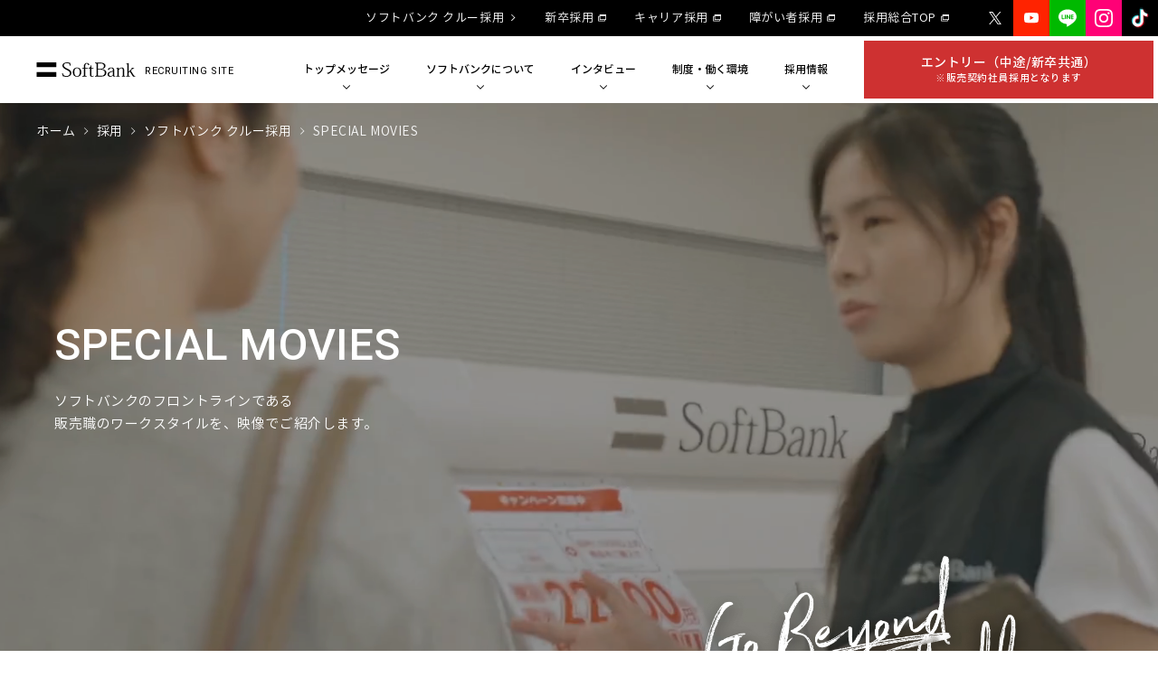

--- FILE ---
content_type: text/html; charset=utf-8
request_url: https://www.softbank.jp/recruit/sales/special/specialmovies/
body_size: 23166
content:


<!DOCTYPE html>
<html lang="ja">
<head>
    <!-- LayoutRecruitGeneralPC -->
    
    
    
    
<!-- クルー採用カテゴリ head 直下計測タグ -->


    
    <!-- =========== METADATA ============ -->
    <meta charset="UTF-8">
    <link rel="canonical" href="https://www.softbank.jp/recruit/sales/special/specialmovies/">
<title>SPECIAL MOVIES | ソフトバンク クルー採用 | ソフトバンク</title>
<meta name="description" content="ソフトバンクのカルチャーや制度、オフィス等を動画でご紹介します。">
<meta name="keywords" content="採用サイト,ソフトバンク,softbank,孫正義,SPECIAL MOVIES">
    <meta property="og:title" content="SPECIAL MOVIES | ソフトバンク クルー採用 | ソフトバンク">
    <meta property="og:type" content="website">
    <meta property="og:description" content="ソフトバンクのカルチャーや制度、オフィス等を動画でご紹介します。">
    <meta property="og:url" content="https://www.softbank.jp/recruit/sales/special/specialmovies/">
    <meta property="og:image" content="https://www.softbank.jp/recruit/set/common/shared/img/ogimage_sales.jpg">
    <meta property="og:site_name" content="ソフトバンク採用">
    <meta property="fb:app_id" content="345502576277237">
    <link rel="shortcut icon" href="/recruit/set/common/shared/images/ico/favicon.ico">
    <meta name="viewport" content="initial-scale=1,width=device-width">
    <meta property="twitter:card" content="summary_large_image">
        <meta property="twitter:title" content="SPECIAL MOVIES | ソフトバンク クルー採用 | ソフトバンク">
        <meta property="twitter:description" content="ソフトバンクのカルチャーや制度、オフィス等を動画でご紹介します。">
        <meta property="twitter:image" content="https://www.softbank.jp/recruit/set/common/shared/img/ogimage_sales.jpg">

    
    
<!-- =========== /METADATA ============ -->
<!-- ========= COMMON IMPORT ========== -->
<!-- サイト情報 head 内スクリプト -->

<script type="text/javascript">var nowDate = '20260126224042'</script>

<!-- クルー採用カテゴリ head 内スクリプト -->
<link rel="preconnect" href="//fonts.gstatic.com">
<link href="//fonts.googleapis.com/css2?family=Roboto:wght@300;400;500;900&display=swap" rel="stylesheet">
<link rel="stylesheet" href="/recruit/set/common/shared/css/common.css?20240423">
<link rel="stylesheet" href="/recruit/set/common/shared/css/bottom.css?20240423">
<link rel="stylesheet" href="/recruit/set/common/shared/css/breadcrumb.css">
<!-- ======== /COMMON IMPORT ========== -->
<!-- ========= LOCAL IMPORT =========== -->

<style type="text/css">
.c-footNote__inner{
    margin-bottom: 0;
    padding-top: 0;
}
@media screen and (min-width: 801px){
    .c-footNote__inner{
        margin-top: -30px;
    }
}
@media screen and (max-width: 800px){
    .c-footNote__inner{
        margin-top: -1rem;
    }
}
@media screen and (max-width: 544px){
    .c-footNote__inner{
        margin-top: 0;
    }
}
</style>
<!-- ======== /LOCAL IMPORT =========== -->
    
    
<!-- クルー採用カテゴリ head 終了前計測タグ -->
  <!-- Google Tag Manager -->
  <script>(function(w,d,s,l,i){w[l]=w[l]||[];w[l].push({'gtm.start':
  new Date().getTime(),event:'gtm.js'});var f=d.getElementsByTagName(s)[0],
  j=d.createElement(s),dl=l!='dataLayer'?'&l='+l:'';j.async=true;j.src=
  'https://www.googletagmanager.com/gtm.js?id='+i+dl;f.parentNode.insertBefore(j,f);
  })(window,document,'script','dataLayer','GTM-BMSW');</script>
  <!-- End Google Tag Manager - all pages -->
<!-- /クルー採用カテゴリ head 終了前計測タグ -->


</head>

<body class="l-special-specialmovies l-sales" id="special">
    
    

<!-- クルー採用カテゴリ body 直下計測タグ -->
  <!-- Google Tag Manager -->
  <noscript><iframe src="//www.googletagmanager.com/ns.html?id=GTM-BMSW" height="0" width="0" style="display:none;visibility:hidden"></iframe></noscript>
  <!-- End Google Tag Manager - all pages -->
<!-- /クルー採用カテゴリ body 直下計測タグ -->


    
    <!-- サイト情報 body 直下スクリプト -->
<!-- クルー採用カテゴリ body 直下スクリプト -->


    
    

<div class="l-svg">
    <!-- This is IT! -->
    <svg viewBox="0 0 110 16">
        <defs>
            <symbol id="logo_softbank">
                <path d="M.502,.022H22.145V5.341H.502V.022ZM.502,15.979H22.145v-5.32H.502v5.32ZM34.025,6.754c-.992-.437-1.917-1.013-2.747-1.709-.451-.467-.714-1.084-.738-1.733-.021-.637,.26-1.247,.759-1.645,.733-.572,1.647-.864,2.576-.822,2.555,0,3.031,.757,3.486,2.987l.76-.173c-.197-.975-.392-2.144-.521-3.031-1.155-.434-2.383-.639-3.616-.606-1.297-.077-2.582,.281-3.652,1.017-.819,.593-1.303,1.543-1.3,2.554,0,.743,.225,1.469,.649,2.079,.627,.887,2.446,1.862,3.766,2.534,1.154,.453,2.212,1.121,3.117,1.969,.476,.525,.726,1.218,.694,1.926,.013,.885-.398,1.722-1.105,2.253-.756,.543-1.669,.824-2.6,.8-2.3,0-3.507-.651-4.2-3.313l-.758,.2c.321,1.046,.56,2.116,.715,3.2,1.3,.464,2.668,.713,4.048,.737,1.541,.089,3.061-.398,4.264-1.365,.805-.737,1.248-1.788,1.214-2.879-.005-.931-.326-1.832-.911-2.556-.933-1.058-2.211-1.559-3.9-2.424Zm15.736,4.002c.132,1.467-.346,2.923-1.32,4.027-.911,.786-2.09,1.19-3.292,1.126-1.165,.057-2.309-.331-3.2-1.084-1.001-1.108-1.495-2.583-1.362-4.07l-.005,.004c-.098-1.428,.386-2.835,1.342-3.9,1.892-1.568,4.635-1.559,6.517,.021,.938,1.065,1.413,2.46,1.32,3.876Zm-2.484-3.486c-.032-.033-.064-.066-.098-.098-1.172-1.118-3.028-1.074-4.145,.098-.681,1.038-.994,2.274-.891,3.511l.003-.004c-.099,1.251,.22,2.5,.909,3.55,.043,.045,.087,.089,.132,.132,1.16,1.087,2.981,1.028,4.068-.132,.688-1.05,1.008-2.299,.909-3.55,.104-1.235-.208-2.47-.887-3.507Zm11.398-4.738c-.08-.569-.426-1.067-.931-1.341-1.273-.798-2.918-.666-4.047,.324-.744,.836-1.12,1.937-1.04,3.053v1.364h-1.6v.693h1.6v7.034c.001,1.322-.108,1.473-1.623,1.473v.541h4.829v-.541c-1.624,0-1.711-.129-1.711-1.429V6.625h2.749v-.693h-2.749v-1.276c-.116-.998,.13-2.004,.691-2.837,.273-.311,.669-.485,1.083-.476,.67,0,.952,.454,1.19,.93,.238,.476,.433,.932,.952,.932,.39,0,.607-.239,.607-.673Zm3.336,12.623c-.759,0-1.059-.521-1.059-1.537V6.626h2.295v-.693h-2.294V3.205h-.541c-.278,2.272-1.214,2.792-2.578,2.922v.499h1.624v7.076c-.022,.154-.025,.311-.01,.466,.107,1.069,1.06,1.85,2.13,1.743,.781,.022,1.541-.258,2.122-.78l-.346-.476c-.377,.316-.851,.492-1.343,.5Zm15.541-3.808c.031,1.121-.409,2.204-1.212,2.987-.845,.823-2.122,1.342-4.374,1.342h-7.057v-.628c1.622,0,1.754-.108,1.754-1.644l-.005-10.784c0-1.559-.132-1.667-1.754-1.667V.325h5.823c1.991,0,3.292,.172,4.461,.953,.862,.553,1.384,1.507,1.385,2.531,.015,.947-.378,1.854-1.078,2.491-.828,.691-1.848,1.113-2.922,1.211v.044c1.286-.008,2.542,.387,3.592,1.13,.864,.613,1.38,1.603,1.387,2.662Zm-9.289-4.138h2.169c1.234,.095,2.464-.233,3.486-.931,.676-.574,1.046-1.43,1-2.315-.005-.744-.31-1.454-.845-1.971-.904-.632-2-.93-3.1-.844h-2.061c-.562,0-.649,.173-.649,.756V7.209Zm7.6,4.09c.012-.939-.432-1.825-1.19-2.378-1.113-.69-2.419-1.001-3.724-.886h-2.686v5.756c0,.908,.129,1.061,.801,1.061h2.684c1.194,.123,2.384-.271,3.269-1.083,.597-.679,.901-1.567,.846-2.47Zm11.613,3.715l.129,.5c-.41,.203-.862,.306-1.32,.3-.68,.043-1.285-.43-1.408-1.1h-.065c-.8,.802-1.898,1.233-3.029,1.191-.718,.014-1.42-.215-1.992-.65-.566-.449-.887-1.139-.866-1.862-.028-.986,.488-1.907,1.342-2.4,.982-.604,2.067-1.022,3.2-1.234l1.278-.3v-.932c.035-.528-.086-1.055-.348-1.515-.381-.459-.964-.701-1.558-.649-.535-.016-1.057,.161-1.471,.5-.312,.29-.544,.655-.674,1.06-.091,.336-.411,.556-.757,.519-.023,0-.046,0-.068-.002-.32-.026-.558-.307-.532-.626,.098-.661,.52-1.229,1.124-1.515,.752-.424,1.606-.634,2.469-.607,.95-.127,1.906,.184,2.6,.845,.53,.59,.789,1.375,.715,2.165l-.002,5.057c0,.972,.216,1.405,.65,1.405,.205,.006,.407-.046,.583-.15Zm-2.725-1.05v-3.83c-.976,.226-1.916,.582-2.795,1.06-.845,.317-1.416,1.11-1.449,2.012-.031,.5,.141,.992,.476,1.364,.389,.354,.903,.541,1.429,.519,.901-.037,1.747-.444,2.339-1.125Zm12.512-.218l.002-4.963c.081-.873-.201-1.741-.78-2.4-.573-.497-1.32-.746-2.077-.693-1.275,.079-2.442,.744-3.161,1.8h-.052l-.086-1.666-.217-.131c-.713,.492-1.538,.797-2.4,.889v.476c1.146-.022,1.254,.13,1.254,1.385v5.257c0,1.3-.087,1.429-1.254,1.429v.541h3.787v-.537c-1.017,0-1.039-.129-1.039-1.429v-5.217c.867-1.19,1.841-2.013,2.751-2.013,.46-.036,.914,.12,1.255,.432,.412,.569,.597,1.272,.519,1.97v4.824c0,1.3-.06,1.429-1.1,1.429v.541h3.659v-.538c-.974,0-1.061-.174-1.061-1.386Zm10.635,.564l-3.312-5.024,2.274-2.163c.372-.421,.909-.659,1.471-.65v-.541h-3.2v.54c1.037,0,.885,.326,.3,.866l-3.095,3.009h-.045V.8l-.195-.129c-.789,.487-1.678,.791-2.6,.888v.473c1.17,0,1.3,.151,1.3,1.406V13.703c0,1.255-.047,1.429-1.3,1.429v.541h4.027v-.541c-1.191,0-1.235-.174-1.235-1.429v-2.293l1.214-1.192,3.527,5.455h2.469v-.541c-.655,.1-1.3-.231-1.6-.822Z" />
            </symbol>
        </defs>
    </svg>
</div>
    <div class="l-wrapper" id="wrapper">
        <div class="l-loading" id="loading"></div>
        <header class="l-header" id="header">
            

<div class="l-headerGnav">
    <ul class="l-headerGnav__menu">
        <li>
            <a href="/recruit/sales/" class="l-headerGnav__menuLink">ソフトバンク クルー採用</a>
        </li>
        <li>
            <a href="/recruit/graduate/" class="l-headerGnav__menuLink" target="_blank" rel="noopener noreferrer">新卒採用</a>
        </li>
        <li>
            <a href="/recruit/career/" class="l-headerGnav__menuLink" target="_blank" rel="noopener noreferrer">キャリア採用</a>
        </li>
        <li>
            <a href="/recruit/disability/" class="l-headerGnav__menuLink" target="_blank" rel="noopener noreferrer">障がい者採用</a>
        </li>
        <li>
            <a href="/recruit/" class="l-headerGnav__menuLink" target="_blank" rel="noopener noreferrer">採用総合TOP</a>
        </li>
    </ul>
    <div class="l-headerGnav__share">
        <ul class="l-shareLists">
          <li>
            <a href="https://twitter.com/sb_crew_saiyo" target="_blank" class="c-btnShare x"><i class="c-btnShare__icon"></i></a>
          </li>
          <li>
            <a href="https://www.youtube.com/channel/UCwPSXnbwCtrvzfoWlXafkew" target="_blank" class="c-btnShare youtube"><i class="c-btnShare__icon"></i></a>
          </li>
          <li>       
            <a href="https://lin.ee/FiWx4cX" target="_blank" class="c-btnShare line"><i class="c-btnShare__icon"></i></a>
          </li>
          <li>
            <a href="https://www.instagram.com/sb_crew_saiyo/" target="_blank" class="c-btnShare instagram"><i class="c-btnShare__icon"></i></a>
          </li>
           <li>
            <a href="https://www.tiktok.com/@softbank_crew?_t=ZS-8yrKjOICzo1&_r=1" target="_blank" class="c-btnShare tiktok x" ><i class="c-btnShare__icon"></i></a>
          </li>
        </ul>
    </div>
</div>

<div class="l-header__main">
    <div class="l-header__mainInner">
        <div class="l-header__logo">
            <a href="/recruit/sales/" class="l-header__logoLink">
                <svg viewBox="0 0 110 16" class="l-header__logoSymbol">
                    <use xlink:href="#logo_softbank" />
                </svg>
                <p class="l-header__logoTitle">ソフトバンク クルー採用</p>
                <span class="l-header__logoTxt">RECRUITING SITE</span>
            </a>
        </div>
        <nav class="l-headerNav">
            <ul class="l-headerNav__lists">
                <li class="l-headerNav__list js-pulldownMenu">
                    <button class="l-headerNav__trigger">
                        <span class="l-headerNav__triggerTxt"><span>トップ</span><span>メッセージ</span></span>
                        <i class="l-headerNav__triggerIcon"></i>
                    </button>
                    <div class="l-headerNav__sub">
                        <div class="l-headerNav__subInner">
                            <dl class="l-headerNav__subDesc">
                                <dt>トップメッセージ<small>TOP MESSAGE</small>
                                </dt>
                                <dd>社会を、まるごと良くしていこう。<br>私たちは、世界に最も必要とされる会社になる。<br>ソフトバンクからあなたへのメッセージ。</dd>
                            </dl>
                            <div class="l-headerNav__subMenu">
                                <ul class="l-headerNav__subMenuTopics">
                                    <li>
                                        <div class="l-headerNav__item">
                                            <a href="/recruit/sales/company/vision_message/" class="l-headerNav__itemLink">
                                                <div class="l-headerNav__itemThumb">
                                                    <img src="/recruit/set/common/shared/img/menu/vision_message.jpg" alt="孫 正義 創業者取締役からのメッセージイメージ写真" width="258" height="135">
                                                </div>
                                                <dl class="l-headerNav__itemDesc">
                                                    <dt><span>孫 正義 創業者</span><span>取締役からの</span><span>メッセージ</span></dt>
                                                    <dd>「世に生を得るは事を成すにあり」孫 正義 創業者取締役からのメッセージを紹介します。</dd>
                                                </dl>
                                            </a>
                                        </div>
                                    </li>

                                    <li>
                                        <div class="l-headerNav__item">
                                            <a href="/recruit/sales/company/vision_message_president/" class="l-headerNav__itemLink">
                                                <div class="l-headerNav__itemThumb">
                                                    <img src="/recruit/set/common/shared/img/menu/vision_message_president.jpg" alt="宮川 潤一 社長からのメッセージイメージ写真" width="258" height="135">
                                                </div>
                                                <dl class="l-headerNav__itemDesc">
                                                    <dt><span>宮川 潤一 社長からの</span><span>メッセージ</span></dt>
                                                    <dd>「挑戦は進化である。挑戦なくして進化はない」宮川 潤一 社長からのメッセージを紹介します。</dd>
                                                </dl>
                                            </a>
                                        </div>
                                    </li>
                                </ul>
                            </div>
                        </div>
                    </div>
                </li>
                <li class="l-headerNav__list js-pulldownMenu">
                    <button class="l-headerNav__trigger">
                        <span class="l-headerNav__triggerTxt"><span>ソフトバンクに</span><span>ついて</span></span>
                        <i class="l-headerNav__triggerIcon"></i>
                    </button>
                    <div class="l-headerNav__sub">
                        <div class="l-headerNav__subInner">
                            <dl class="l-headerNav__subDesc">
                                <dt>ソフトバンクについて<small>ABOUT SoftBank</small>
                                </dt>
                                <dd>ソフトバンクの会社情報を紹介します。</dd>
                            </dl>
                            <div class="l-headerNav__subMenu">
                                <ul class="l-headerNav__subMenuTopics">
                                    <li>
                                        <div class="l-headerNav__item">
                                            <a href="/corp/aboutus/philosophy/" class="l-headerNav__itemLink" target="_blank" rel="noopener noreferrer">
                                                <div class="l-headerNav__itemThumb">
                                                    <img src="/recruit/set/common/shared/img/menu/philosophy.jpg" alt="経営理念・ビジョン・バリューイメージ写真" width="258" height="135">
                                                </div>
                                                <dl class="l-headerNav__itemDesc">
                                                    <dt><span>経営理念・</span><span>ビジョン・</span><span>バリュー</span></dt>
                                                    <dd>ソフトバンクの「理念・ビジョン・戦略」を紹介。</dd>
                                                </dl>
                                            </a>
                                        </div>
                                    </li>
                                    <li>
                                        <div class="l-headerNav__item">
                                            <a href="/corp/aboutus/profile/history/" class="l-headerNav__itemLink" target="_blank" rel="noopener noreferrer">
                                                <div class="l-headerNav__itemThumb">
                                                    <img src="/recruit/set/common/shared/img/menu/history.jpg" alt="ヒストリーイメージ写真" width="258" height="135">
                                                </div>
                                                <dl class="l-headerNav__itemDesc">
                                                    <dt>ヒストリー</dt>
                                                    <dd>1981年の創業から現在に至るまでのヒストリー。</dd>
                                                </dl>
                                            </a>
                                        </div>
                                    </li>
                                    <li>
                                        <div class="l-headerNav__item">
                                            <a href="/recruit/careernow/" class="l-headerNav__itemLink">
                                                <div class="l-headerNav__itemThumb">
                                                    <img src="/recruit/set/common/shared/img/career_bg_pc_new_header1.jpg" alt="キャリアNOWイメージ写真" width="258" height="135">
                                                </div>
                                                <dl class="l-headerNav__itemDesc">
                                                    <dt>キャリアNOW</dt>
                                                    <dd>ソフトバンクの最新ニュースをお知らせしています。</dd>
                                                </dl>
                                            </a>
                                        </div>
                                    </li>
                            </div>
                        </div>
                    </div>
                </li>
                <li class="l-headerNav__list js-pulldownMenu">
                    <button class="l-headerNav__trigger">
                        <span class="l-headerNav__triggerTxt"><span>インタビュー</span></span>
                        <i class="l-headerNav__triggerIcon"></i>
                    </button>
                    <div class="l-headerNav__sub">
                        <div class="l-headerNav__subInner">
                            <dl class="l-headerNav__subDesc">
                                <dt>インタビュー<small>INTERVIEW</small>
                                </dt>
                                <dd>ソフトバンクで働く社員の想い<br>テクノロジーを駆使しながら挑戦を続ける<br>ソフトバンクのプロジェクト秘話など<br>さまざまな切り口でインタビュー。</dd>
                            </dl>
                            <div class="l-headerNav__subMenu">
                                <ul class="l-headerNav__subMenuTopics">
                                    <li>
                                        <div class="l-headerNav__item">
                                            <a href="/recruit/sales/people/" class="l-headerNav__itemLink">
                                                <div class="l-headerNav__itemThumb">
                                                    <img src="/recruit/set/common/shared/img/menu/people_sales.jpg" alt="社員紹介イメージ写真" width="258" height="135">
                                                </div>
                                                <dl class="l-headerNav__itemDesc">
                                                    <dt>社員紹介</dt>
                                                    <dd>活躍する社員のそれぞれのやりがいや取り組みについてインタビューしてみました。</dd>
                                                </dl>
                                            </a>
                                        </div>
                                    </li>
                                    <li>
                                        <div class="l-headerNav__item">
                                            <a href="/recruit/sales/crosstalk/" class="l-headerNav__itemLink">
                                                <div class="l-headerNav__itemThumb">
                                                    <img src="/recruit/set/common/shared/img/menu/crosstalk_sales.jpg" alt="クロストークイメージ写真" width="258" height="135">
                                                </div>
                                                <dl class="l-headerNav__itemDesc">
                                                    <dt>クロストーク</dt>
                                                    <dd>キャリア形成や職場の環境についてなど、さまざまなテーマに対する本音を語ります。</dd>
                                                </dl>
                                            </a>
                                        </div>
                                    </li>
                                    <li>
                                        <div class="l-headerNav__item">
                                            <a href="https://www.youtube.com/channel/UCwPSXnbwCtrvzfoWlXafkew" class="l-headerNav__itemLink" target="_blank" rel="noopener noreferrer">
                                                <div class="l-headerNav__itemThumb">
                                                    <img src="/recruit/set/common/shared/img/menu/youtube.jpg" alt="YouTubeイメージ写真" width="258" height="135">
                                                </div>
                                                <dl class="l-headerNav__itemDesc">
                                                    <dt>YouTube</dt>
                                                    <dd>ソフトバンクのクルーに関連した動画を幅広く配信しています。</dd>
                                                </dl>
                                            </a>
                                        </div>
                                    </li>
                                </ul>
                                <ul class="l-headerNav__subMenuOthers">
                                    <li>
                                        <div class="l-headerNav__item">
                                            <a href="/recruit/sales/special/specialmovies/" class="l-headerNav__itemLink">
                                                <dl class="l-headerNav__itemDesc">
                                                    <dt>SPECIAL MOVIES</dt>
                                                    <dd>ソフトバンクのフロントラインである販売職のワークスタイルを、映像でご紹介します。</dd>
                                                </dl>
                                            </a>
                                        </div>
                                    </li>
                                </ul>
                            </div>
                        </div>
                    </div>
                </li>
                <li class="l-headerNav__list js-pulldownMenu">
                    <button class="l-headerNav__trigger">
                        <span class="l-headerNav__triggerTxt"><span>制度・</span><span>働く環境</span></span>
                        <i class="l-headerNav__triggerIcon"></i>
                    </button>
                    <div class="l-headerNav__sub">
                        <div class="l-headerNav__subInner">
                            <dl class="l-headerNav__subDesc">
                                <dt>制度・働く環境<small>SYSTEM / WORKING ENVIRONMENT</small>
                                </dt>
                                <dd>今もなお成長を続けるソフトバンクの<br>制度、働く環境についてご紹介します。</dd>
                            </dl>
                            <div class="l-headerNav__subMenu">
                                <ul class="l-headerNav__subMenuTopics">
                                    <li>
                                        <div class="l-headerNav__item">
                                            <a href="/recruit/sales/sales-staff/" class="l-headerNav__itemLink">
                                                <div class="l-headerNav__itemThumb">
                                                    <img src="/recruit/set/common/shared/img/menu/sales_staff.jpg" alt="ソフトバンク クルーのしごとについてイメージ写真" width="258" height="135">
                                                </div>
                                                <dl class="l-headerNav__itemDesc">
                                                    <dt><span>ソフトバンク クルーの</span><span>しごとについて</span></dt>
                                                    <dd>ソフトバンクのクルーの仕事や働く姿について紹介します。</dd>
                                                </dl>
                                            </a>
                                        </div>
                                    </li>
                                    <li>
                                        <div class="l-headerNav__item">
                                            <a href="/recruit/sales/careerpath/" class="l-headerNav__itemLink">
                                                <div class="l-headerNav__itemThumb">
                                                    <img src="/recruit/set/common/shared/img/menu/careerpath_0326.jpg" alt="ソフトバンク クルーのキャリアパスイメージ写真" width="258" height="135">
                                                </div>
                                                <dl class="l-headerNav__itemDesc">
                                                    <dt><span>ソフトバンク クルーの</span><span>キャリアパス</span></dt>
                                                    <dd>ソフトバンクで働く有期雇用だからこその魅力を先輩たちの声とともに紹介します。</dd>
                                                </dl>
                                            </a>
                                        </div>
                                    </li>
                                    <li>
                                        <div class="l-headerNav__item">
                                            <a href="/recruit/sales/special/fulltimeemployee/" class="l-headerNav__itemLink">
                                                <div class="l-headerNav__itemThumb">
                                                    <img src="/recruit/set/common/shared/img/menu/fulltimeemployee_0326.jpg" alt="正社員登用制度イメージ写真" width="258" height="135">
                                                </div>
                                                <dl class="l-headerNav__itemDesc">
                                                    <dt>正社員登用制度</dt>
                                                    <dd>毎年多くのクルーが挑戦し、新たなステージで活躍しています。</dd>
                                                </dl>
                                            </a>
                                        </div>
                                    </li>
                                </ul>
                                <ul class="l-headerNav__subMenuOthers">
                                    <li>
                                        <div class="l-headerNav__item">
                                            <a href="/recruit/sales/company/welfare/" class="l-headerNav__itemLink">
                                                <dl class="l-headerNav__itemDesc">
                                                    <dt>福利厚生</dt>
                                                    <dd>社員の生活をサポートする多様な仕組みや制度をご用意しています。</dd>
                                                </dl>
                                            </a>
                                        </div>
                                    </li>
                                    <li>
                                        <div class="l-headerNav__item">
                                            <a href="/recruit/sales/recruit/training/" class="l-headerNav__itemLink">
                                                <dl class="l-headerNav__itemDesc">
                                                    <dt>研修について</dt>
                                                    <dd>スキルアップや学びにつながる研修プログラムを紹介します。</dd>
                                                </dl>
                                            </a>
                                        </div>
                                    </li>
                                    <li>
                                        <div class="l-headerNav__item">
                                            <a href="/corp/hr/personnel/family/" class="l-headerNav__itemLink" target="_blank" rel="noopener noreferrer">
                                                <dl class="l-headerNav__itemDesc">
                                                    <dt><span>仕事と育児・</span><span>介護の両立支援</span></dt>
                                                    <dd>仕事と育児の両立ができ、生き生きと働ける職場環境作りに取り組んでいます。</dd>
                                                </dl>
                                            </a>
                                        </div>
                                    </li>
                                    <li>
                                        <div class="l-headerNav__item">
                                            <a href="/corp/hr/policy/" class="l-headerNav__itemLink" target="_blank" rel="noopener noreferrer">
                                                <dl class="l-headerNav__itemDesc">
                                                    <dt>人事ポリシー</dt>
                                                    <dd>ソフトバンクの「人事ポリシー」を紹介します。</dd>
                                                </dl>
                                            </a>
                                        </div>
                                    </li>
                                    <li>
                                        <div class="l-headerNav__item">
                                            <a href="/corp/hr/personnel/diversity/" class="l-headerNav__itemLink" target="_blank" rel="noopener noreferrer">
                                                <dl class="l-headerNav__itemDesc">
                                                    <dt><span>ダイバーシティの</span><span>推進</span></dt>
                                                    <dd>ソフトバンクを躍動感のあふれる会社に。多様性への取り組みを紹介します。</dd>
                                                </dl>
                                            </a>
                                        </div>
                                    </li>
                                    <li>
                                        <div class="l-headerNav__item">
                                            <a href="/recruit/sales/company/career_development/" class="l-headerNav__itemLink">
                                                <dl class="l-headerNav__itemDesc">
                                                    <dt>キャリア開発・能力開発</dt>
                                                    <dd>一人一人のキャリア開発を支援する制度や研修プログラムを紹介します。</dd>
                                                </dl>
                                            </a>
                                        </div>
                                    </li>
                                    <li>
                                        <div class="l-headerNav__item">
                                            <a href="/corp/special/takeshiba-office/" class="l-headerNav__itemLink" target="_blank" rel="noopener noreferrer">
                                                <dl class="l-headerNav__itemDesc">
                                                    <dt>竹芝 新本社ビル</dt>
                                                    <dd>最先端のテクノロジーが詰まったオフィス環境を紹介します。</dd>
                                                </dl>
                                            </a>
                                        </div>
                                    </li>
                                </ul>
                            </div>
                        </div>
                    </div>
                </li>
                <li class="l-headerNav__list js-pulldownMenu">
                    <button class="l-headerNav__trigger">
                        <span class="l-headerNav__triggerTxt"><span>採用情報</span></span>
                        <i class="l-headerNav__triggerIcon"></i>
                    </button>
                    <div class="l-headerNav__sub">
                        <div class="l-headerNav__subInner">
                            <dl class="l-headerNav__subDesc">
                                <dt>採用情報<small>RECRUIT</small>
                                </dt>
                                <dd>採用方針や求める人物像、<br>募集要項などはこちらから。</dd>
                            </dl>
                            <div class="l-headerNav__subMenu">
                                <ul class="l-headerNav__subMenuTopics">
                                    <li>
                                        <div class="l-headerNav__item">
                                            <a href="/recruit/sales/recruit/guideline/" class="l-headerNav__itemLink">
                                                <div class="l-headerNav__itemThumb">
                                                    <img src="/recruit/set/common/shared/img/menu/guideline.jpg" alt="募集要項イメージ写真" width="258" height="135">
                                                </div>
                                                <dl class="l-headerNav__itemDesc">
                                                    <dt>募集要項</dt>
                                                    <dd>ソフトバンクの採用の募集要項についてご紹介します。</dd>
                                                </dl>
                                            </a>
                                        </div>
                                    </li>
                                    <li>
                                        <div class="l-headerNav__item">
                                            <a href="/recruit/sales/recruit/message/" class="l-headerNav__itemLink">
                                                <div class="l-headerNav__itemThumb">
                                                    <img src="/recruit/set/common/shared/img/menu/message.jpg" alt="求める人物像イメージ写真" width="258" height="135">
                                                </div>
                                                <dl class="l-headerNav__itemDesc">
                                                    <dt>求める人物像</dt>
                                                    <dd>ソフトバンクが求める人物像をご案内します。</dd>
                                                </dl>
                                            </a>
                                        </div>
                                    </li>
                                    <li>
                                        <div class="l-headerNav__item">
                                            <a href="/recruit/sales/recruit/flow/" class="l-headerNav__itemLink">
                                                <div class="l-headerNav__itemThumb">
                                                    <img src="/recruit/set/common/shared/img/menu/flow.jpg" alt="応募・選考フローイメージ写真" width="258" height="135">
                                                </div>
                                                <dl class="l-headerNav__itemDesc">
                                                    <dt>応募・選考フロー</dt>
                                                    <dd>プレエントリーから内定までの応募・選考フローを紹介します。</dd>
                                                </dl>
                                            </a>
                                        </div>
                                    </li>
                                </ul>
                                <ul class="l-headerNav__subMenuOthers">
                                    <li>
                                        <div class="l-headerNav__item">
                                            <a href="/recruit/sales/recruit/faq/" class="l-headerNav__itemLink">
                                                <dl class="l-headerNav__itemDesc">
                                                    <dt>FAQ</dt>
                                                    <dd>皆さんから多く寄せられたご質問について回答を掲載しています。</dd>
                                                </dl>
                                            </a>
                                        </div>
                                    </li>
                                    <li>
                                        <div class="l-headerNav__item">
                                            <a href="/recruit/sales/recruit/access/" class="l-headerNav__itemLink">
                                                <dl class="l-headerNav__itemDesc">
                                                    <dt>アクセス</dt>
                                                    <dd>本社へのアクセス方法をご案内いたします。</dd>
                                                </dl>
                                            </a>
                                        </div>
                                    </li>
                                </ul>
                            </div>
                        </div>
                    </div>
                </li>
            </ul>
            <div class="l-header__btn">
              <div class="c-btnEntry">
                <a href="https://crew.recruit.softbank.jp/jobfind-pc/job/Kanto/47175" class="c-btnEntry__btn" target="_blank" rel="noopener noreferrer" onclick="_ga.spotEvent('[RECRUIT]_採用情報','ticker_click','エントリー1')">
                  <span class="c-btnEntry__text">
                    <em>エントリー（中途/新卒共通）</em>
                    <small class="u-font-en">※販売契約社員採用となります</small>
                  </span>
                </a>
              </div>
            </div>
        </nav>
        <button class="l-header__burger" id="js-burger"><span class="l-header__burgerItem"><i></i></span></button>
    </div>
</div>
        </header>
        


        <main class="l-contents">
            
            <div class="c-mv__utility">
    <div class="c-breadcrumb white">
        <ul>
                         <li><a href="/">ホーム</a></li>
                         <li><a href="/recruit/">採用</a></li>
                         <li><a href="/recruit/sales/">ソフトバンク クルー採用</a></li>
                         <li><span>SPECIAL MOVIES</span></li>

        </ul>
    </div>
</div>
            


			<div class="p-specialmoviesMv c-mv inview">
				<div class="c-mv__inner">
					<div class="js-setbg-off"></div>
					<div class="c-mv__desc">
						<div class="c-mv__hdg">
							SPECIAL MOVIES
						</div>
						<div class="c-mv__txt">
							<p>
								ソフトバンクのフロントラインである<br>販売職のワークスタイルを、映像でご紹介します。
							</p>
						</div>
					</div>
				</div>
				<div class="c-mv__bg">
					<video class="js-specialmoviesMv js-mv-pc u-dsp-pc" poster="/recruit/set/data/sales/special/specialmovies/img/mv_poster.jpg" disablepictureinpicture controlslist="nodownload" muted loop autoplay playsinline>
						<source src="/recruit/set/data/sales/special/specialmovies/video/specialmovies_sales_mv_pc.mp4">
					</video>
					<video class="js-specialmoviesMv js-mv-sp u-dsp-sp" poster="/recruit/set/data/sales/special/specialmovies/img/mv_poster_sp.jpg" disablepictureinpicture controlslist="nodownload" muted loop autoplay playsinline>
						<source src="/recruit/set/data/sales/special/specialmovies/video/specialmovies_sales_mv_sp.mp4">
					</video>
				</div>
				<div class="c-mv__cursive">
					<img src="/recruit/set/data/sales/special/specialmovies/img/sales_bottom.png" alt="">
				</div>
			</div>
			<!-- /mv -->

			<section class="p-specialmoviesNav inview">
				<div class="p-specialmoviesSection__inner">
					<div class="js-setbg-off"></div>
					<h2 class="p-specialmoviesNav__hdgSales"><span>INTRODUCTION</span></h2>
					<p class="p-specialmoviesNav__hdgSub">ソフトバンクのフロントラインである<br class="u-dsp-sp">販売職のワークスタイルを、映像でご紹介します。</p>
					<ul class="p-specialmoviesNav__lists">
						<li class="p-specialmoviesNav__item">
							<a class="p-specialmoviesNav__link c-pagelink" href="#movie-1">
								<div class="p-specialmoviesNav__img">
									<img src="/recruit/set/data/sales/special/specialmovies/img/movie1_poster.jpg" alt="">
								</div>
								<p class="p-specialmoviesNav__ttl">ソフトバンク クルーの使命</p>
							</a>
						</li>
						<li class="p-specialmoviesNav__item">
							<a class="p-specialmoviesNav__link c-pagelink" href="#movie-2">
								<div class="p-specialmoviesNav__img">
									<img src="/recruit/set/data/sales/special/specialmovies/img/movie2_poster.jpg" alt="">
								</div>
								<p class="p-specialmoviesNav__ttl">スマホアドバイザー&reg;の使命</p>
							</a>
						</li>
						<li class="p-specialmoviesNav__item">
							<a class="p-specialmoviesNav__link c-pagelink" href="#movie-3">
								<div class="p-specialmoviesNav__img">
									<img src="/recruit/set/data/sales/special/specialmovies/img/movie3_poster.jpg" alt="">
								</div>
								<p class="p-specialmoviesNav__ttl">ワーママの1日に密着</p>
							</a>
						</li>
						<li class="p-specialmoviesNav__item">
							<a class="p-specialmoviesNav__link c-pagelink" href="#movie-4">
								<div class="p-specialmoviesNav__img">
									<img src="/recruit/set/data/sales/special/specialmovies/img/movie4_poster_0808.jpg" alt="">
								</div>
								<p class="p-specialmoviesNav__ttl">わたしたちは、ソフトバンクの「顔」だから。</p>
							</a>
						</li>
						<li class="p-specialmoviesNav__item">
							<a class="p-specialmoviesNav__link c-pagelink" href="#movie-5">
								<div class="p-specialmoviesNav__img">
									<img src="/recruit/set/data/sales/special/specialmovies/img/movie5_poster.jpg" alt="">
								</div>
								<p class="p-specialmoviesNav__ttl">ソフトバンク流 「TOPGUN」</p>
							</a>
						</li>
						<li class="p-specialmoviesNav__item">
							<a class="p-specialmoviesNav__link c-pagelink" href="#movie-6">
								<div class="p-specialmoviesNav__img">
									<img src="/recruit/set/data/sales/special/specialmovies/img/movie6_poster.jpg" alt="">
								</div>
								<p class="p-specialmoviesNav__ttl">ベースキャンプでの働き方</p>
							</a>
						</li>
					</ul>
				</div>
			</section>
			<!-- /p-specialmoviesNav -->

			<section class="p-specialmoviesSection js-inview" data-movie-sec="1">
				<div class="p-specialmoviesSection__inner">
					<div class="c-anchor">
						<p id="movie-1"></p>
					</div>
					<div class="js-setbg-gray"></div>

					<div class="p-specialmoviesSection__bg js-specialmoviesSection__bg">
						<div class="p-specialmoviesSection__bg-inner">
							<div class="p-specialmoviesSection__bg-img js-specialmoviesSection__bg-img">
								<img src="/recruit/set/data/sales/special/specialmovies/img/movie1-bg_poster.jpg" alt="">
							</div>
						</div>
					</div>
					<div class="p-specialmoviesSection__body">
						<div class="p-specialmoviesSection__thumb">
							<div class="p-specialmoviesSection__thumb-ttl">Special Movie 01</div>
							<a href="https://youtu.be/Pepo0un4VoQ" class="p-specialmoviesSection__thumb-link js-modal js-thumbslide-wrap" onclick="_ga.spotEvent('[RECRUIT]_採用情報','ticker_click','SM_WYJ_CREW')">
								<div class="p-specialmoviesSection__thumb-imgwrap js-thumbslide-inner">
									<div class="p-specialmoviesSection__thumb-poster">
										<img src="/recruit/set/data/sales/special/specialmovies/img/movie1_poster.jpg" alt="">
									</div>
									<div class="p-specialmoviesSection__thumb-img js-thumbslide-item">

										<img src="/recruit/set/data/sales/special/specialmovies/img/movie1_1.jpg" alt="">
										<img src="/recruit/set/data/sales/special/specialmovies/img/movie1_2.jpg" alt="">
										<img src="/recruit/set/data/sales/special/specialmovies/img/movie1_3.jpg" alt="">
										<img src="/recruit/set/data/sales/special/specialmovies/img/movie1_4.jpg" alt="">
										<img src="/recruit/set/data/sales/special/specialmovies/img/movie1_5.jpg" alt="">
										<img src="/recruit/set/data/sales/special/specialmovies/img/movie1_6.jpg" alt="">
										<img src="/recruit/set/data/sales/special/specialmovies/img/movie1_7.jpg" alt="">
										<img src="/recruit/set/data/sales/special/specialmovies/img/movie1_8.jpg" alt="">
									</div>
								</div>
								<div class="p-specialmoviesSection__thumb-btn"><span>Play Movie</span></div>
								<div class="c-videoModal__target js-modalItem">
									<div class="c-videoIframe">
										<iframe data-src="https://youtu.be/Pepo0un4VoQ" title="YouTube video player" frameborder="0" allow="accelerometer; autoplay; clipboard-write; encrypted-media; gyroscope; picture-in-picture" allowfullscreen></iframe>
									</div>
								</div>
							</a>
							<div class="p-specialmoviesSection__line"></div>
						</div>
						<div class="p-specialmoviesSection__desc">
							<h3 class="p-specialmoviesSection__hdg">
								<div class="p-specialmoviesSection__hdg-mask">
									<span>成長できる。評価される。</span>
								</div>
								<div class="p-specialmoviesSection__hdg-mask">
									<span>ソフトバンク クルーの魅力</span>
								</div>
							</h3>
							<div class="p-specialmoviesSection__txt">
								<div class="p-specialmoviesSection__time">Play Time <span>/</span> 04:32</div>
								<div class="p-specialmoviesSection__paragraph">
									頑張った分だけ応えてくれる、成長していける環境で、お客さまを笑顔にしたい。そんな志を持って、楽しみながらも全国のソフトバンク クルーは日々進化を続けている。
								</div>
							</div>
						</div>
					</div>
					<div class="p-specialmoviesSection__line-sp"></div>
				</div>
			</section>
			<!-- /p-specialmoviesSection -->

			<section class="p-specialmoviesSection js-inview" data-movie-sec="2">
				<div class="p-specialmoviesSection__inner">
					<div class="c-anchor">
						<p id="movie-2"></p>
					</div>
					<div class="js-setbg-black"></div>

					<div class="p-specialmoviesSection--even__bg js-specialmoviesSection__bg">
						<div class="p-specialmoviesSection--even__bg-inner">
							<div class="p-specialmoviesSection--even__bg-img js-specialmoviesSection__bg-img">
								<img src="/recruit/set/data/sales/special/specialmovies/img/movie2-bg_poster.jpg" alt="">
							</div>
						</div>
					</div>
					<div class="p-specialmoviesSection--even__body">
						<div class="p-specialmoviesSection__thumb">
							<div class="p-specialmoviesSection--even__thumb-ttl">Special Movie 02</div>
							<a href="https://youtu.be/3pUbdI63UUY" class="p-specialmoviesSection__thumb-link js-modal js-thumbslide-wrap" onclick="_ga.spotEvent('[RECRUIT]_採用情報','ticker_click','SM_WYJ_SAD')">
								<div class="p-specialmoviesSection__thumb-imgwrap js-thumbslide-inner">
									<div class="p-specialmoviesSection__thumb-poster">
										<img src="/recruit/set/data/sales/special/specialmovies/img/movie2_poster.jpg" alt="">
									</div>
									<div class="p-specialmoviesSection__thumb-img js-thumbslide-item">

										<img src="/recruit/set/data/sales/special/specialmovies/img/movie2_1.jpg" alt="">
										<img src="/recruit/set/data/sales/special/specialmovies/img/movie2_2.jpg" alt="">
										<img src="/recruit/set/data/sales/special/specialmovies/img/movie2_3.jpg" alt="">
										<img src="/recruit/set/data/sales/special/specialmovies/img/movie2_4.jpg" alt="">
										<img src="/recruit/set/data/sales/special/specialmovies/img/movie2_5.jpg" alt="">
										<img src="/recruit/set/data/sales/special/specialmovies/img/movie2_6.jpg" alt="">
										<img src="/recruit/set/data/sales/special/specialmovies/img/movie2_7.jpg" alt="">
										<img src="/recruit/set/data/sales/special/specialmovies/img/movie2_8.jpg" alt="">
									</div>
								</div>
								<div class="p-specialmoviesSection__thumb-btn"><span>Play Movie</span></div>
								<div class="c-videoModal__target js-modalItem">
									<div class="c-videoIframe">
										<iframe data-src="https://youtu.be/3pUbdI63UUY" title="YouTube video player" frameborder="0" allow="accelerometer; autoplay; clipboard-write; encrypted-media; gyroscope; picture-in-picture" allowfullscreen></iframe>
									</div>
								</div>
							</a>
							<div class="p-specialmoviesSection--even__line"></div>
						</div>
						<div class="p-specialmoviesSection__desc">
							<h3 class="p-specialmoviesSection--even__hdg">
								<div class="p-specialmoviesSection__hdg-mask">
									<span class="indent-05">「愛されるソフトバンク」</span>
								</div>
								<div class="p-specialmoviesSection__hdg-mask">
									<span>それがスマホアドバイザー&reg;のポリシー</span>
								</div>
							</h3>
							<div class="p-specialmoviesSection--even__txt">
								<div class="p-specialmoviesSection__time">Play Time <span>/</span> 03:04</div>
								<div class="p-specialmoviesSection__paragraph">
									今やお客様の生活になくてはならないスマートフォン。彼らはスマホの進化を楽しみ、お客様を想い、今日も飽くなき探求を続けている。
								</div>
							</div>
						</div>
					</div>
					<div class="p-specialmoviesSection__line-sp"></div>
				</div>
			</section>
			<!-- /p-specialmoviesSection -->

			<section class="p-specialmoviesSection js-inview" data-movie-sec="3">
				<div class="p-specialmoviesSection__inner">
					<div class="c-anchor">
						<p id="movie-3"></p>
					</div>
					<div class="js-setbg-gray"></div>

					<div class="p-specialmoviesSection__bg js-specialmoviesSection__bg">
						<div class="p-specialmoviesSection__bg-inner">
							<div class="p-specialmoviesSection__bg-img js-specialmoviesSection__bg-img">
								<img src="/recruit/set/data/sales/special/specialmovies/img/movie3-bg_poster.jpg" alt="">
							</div>
						</div>
					</div>
					<div class="p-specialmoviesSection__body">
						<div class="p-specialmoviesSection__thumb salesMovie3">
							<div class="p-specialmoviesSection__thumb-ttl">Special Movie 03</div>
							<a href="https://youtu.be/InXLxsIsHss" class="p-specialmoviesSection__thumb-link js-modal js-thumbslide-wrap" onclick="_ga.spotEvent('[RECRUIT]_採用情報','ticker_click','SM_WD1')">
								<div class="p-specialmoviesSection__thumb-imgwrap js-thumbslide-inner">
									<div class="p-specialmoviesSection__thumb-poster">
										<img src="/recruit/set/data/sales/special/specialmovies/img/movie3_poster.jpg" alt="">
									</div>
									<div class="p-specialmoviesSection__thumb-img js-thumbslide-item">

										<img src="/recruit/set/data/sales/special/specialmovies/img/movie3_1.jpg" alt="">
										<img src="/recruit/set/data/sales/special/specialmovies/img/movie3_2.jpg" alt="">
										<img src="/recruit/set/data/sales/special/specialmovies/img/movie3_3.jpg" alt="">
										<img src="/recruit/set/data/sales/special/specialmovies/img/movie3_4.jpg" alt="">
										<img src="/recruit/set/data/sales/special/specialmovies/img/movie3_5.jpg" alt="">
										<img src="/recruit/set/data/sales/special/specialmovies/img/movie3_6.jpg" alt="">
										<img src="/recruit/set/data/sales/special/specialmovies/img/movie3_7.jpg" alt="">
										<img src="/recruit/set/data/sales/special/specialmovies/img/movie3_8.jpg" alt="">
									</div>
								</div>
								<div class="p-specialmoviesSection__thumb-btn"><span>Play Movie</span></div>
								<div class="c-videoModal__target js-modalItem">
									<div class="c-videoIframe">
										<iframe data-src="https://youtu.be/InXLxsIsHss" title="YouTube video player" frameborder="0" allow="accelerometer; autoplay; clipboard-write; encrypted-media; gyroscope; picture-in-picture" allowfullscreen></iframe>
									</div>
								</div>
							</a>
							<div class="p-specialmoviesSection__line"></div>
						</div>
						<div class="p-specialmoviesSection__desc">
							<h3 class="p-specialmoviesSection__hdg salesMovie3">
								<div class="p-specialmoviesSection__hdg-mask">
									<span>ワーク・ライフ・バランスを実現！</span>
								</div>
								<div class="p-specialmoviesSection__hdg-mask">
									<span>ソフトバンク流の働き方</span>
								</div>
							</h3>
							<div class="p-specialmoviesSection__txt">
								<div class="p-specialmoviesSection__time">Play Time <span>/</span> 05:33</div>
								<div class="p-specialmoviesSection__paragraph">
									家族だけではなく、会社や仲間が支えてくれるからこそこういう働き方も実現できる！ダイバーシティを推進するソフトバンク流の働き方の1つをご覧ください。
								</div>
							</div>
						</div>
					</div>
					<div class="p-specialmoviesSection__line-sp"></div>
				</div>
			</section>
			<!-- /p-specialmoviesSection -->

			<section class="p-specialmoviesSection js-inview" data-movie-sec="4">
				<div class="p-specialmoviesSection__inner">
					<div class="c-anchor">
						<p id="movie-4"></p>
					</div>
					<div class="js-setbg-black"></div>

					<div class="p-specialmoviesSection--even__bg js-specialmoviesSection__bg">
						<div class="p-specialmoviesSection--even__bg-inner">
							<div class="p-specialmoviesSection--even__bg-img js-specialmoviesSection__bg-img">
								<img src="/recruit/set/data/sales/special/specialmovies/img/movie4-bg_poster_0808.png" alt="">
							</div>
						</div>
					</div>
					<div class="p-specialmoviesSection--even__body">
						<div class="p-specialmoviesSection__thumb salesMovie4">
							<div class="p-specialmoviesSection--even__thumb-ttl">Special Movie 04</div>
							<a href="https://youtu.be/eGox1QzvafQ" class="p-specialmoviesSection__thumb-link js-modal js-thumbslide-wrap" onclick="_ga.spotEvent('[RECRUIT]_採用情報','ticker_click','SM_brand')">
								<div class="p-specialmoviesSection__thumb-imgwrap js-thumbslide-inner">
									<div class="p-specialmoviesSection__thumb-poster">
										<img src="/recruit/set/data/sales/special/specialmovies/img/movie4_poster_0808.jpg" alt="">
									</div>
									<div class="p-specialmoviesSection__thumb-img js-thumbslide-item">

										<img src="/recruit/set/data/sales/special/specialmovies/img/movie4_1.png" alt="">
										<img src="/recruit/set/data/sales/special/specialmovies/img/movie4_2.png" alt="">
										<img src="/recruit/set/data/sales/special/specialmovies/img/movie4_3.png" alt="">
										<img src="/recruit/set/data/sales/special/specialmovies/img/movie4_4.png" alt="">
										<img src="/recruit/set/data/sales/special/specialmovies/img/movie4_5.png" alt="">
										<img src="/recruit/set/data/sales/special/specialmovies/img/movie4_6.png" alt="">
										<img src="/recruit/set/data/sales/special/specialmovies/img/movie4_7.png" alt="">
										<img src="/recruit/set/data/sales/special/specialmovies/img/movie4_8.png" alt="">
									</div>
								</div>
								<div class="p-specialmoviesSection__thumb-btn"><span>Play Movie</span></div>
								<div class="c-videoModal__target js-modalItem">
									<div class="c-videoIframe">
										<iframe data-src="https://youtu.be/eGox1QzvafQ" title="YouTube video player" frameborder="0" allow="accelerometer; autoplay; clipboard-write; encrypted-media; gyroscope; picture-in-picture" allowfullscreen></iframe>
									</div>
								</div>
							</a>
							<div class="p-specialmoviesSection--even__line"></div>
						</div>
						<div class="p-specialmoviesSection__desc">
							<h3 class="p-specialmoviesSection--even__hdg salesMovie4">
								<div class="p-specialmoviesSection__hdg-mask">
									<span>わたしたちは、</span>
								</div>
								<div class="p-specialmoviesSection__hdg-mask">
									<span>ソフトバンクの「顔」だから。</span>
								</div>
							</h3>
							<div class="p-specialmoviesSection--even__txt">
								<div class="p-specialmoviesSection__time">Play Time <span>/</span> 01:11</div>
								<div class="p-specialmoviesSection__paragraph">
									お客さまに一番身近な存在として接するクルーは、「ソフトバンクの顔」と言える大事な存在です。
								</div>
							</div>
						</div>
					</div>
					<div class="p-specialmoviesSection__line-sp"></div>
				</div>
			</section>
			<!-- /p-specialmoviesSection -->

			<section class="p-specialmoviesSection js-inview" data-movie-sec="5">
				<div class="p-specialmoviesSection__inner">
					<div class="c-anchor">
						<p id="movie-5"></p>
					</div>
					<div class="js-setbg-gray"></div>

					<div class="p-specialmoviesSection__bg js-specialmoviesSection__bg">
						<div class="p-specialmoviesSection__bg-inner">
							<div class="p-specialmoviesSection__bg-img js-specialmoviesSection__bg-img">
								<img src="/recruit/set/data/sales/special/specialmovies/img/movie5-bg_poster.jpg" alt="">
							</div>
						</div>
					</div>
					<div class="p-specialmoviesSection__body">
						<div class="p-specialmoviesSection__thumb salesMovie5">
							<div class="p-specialmoviesSection__thumb-ttl">Special Movie 05</div>
							<a href="https://youtu.be/BPRRexatdOg" class="p-specialmoviesSection__thumb-link js-modal js-thumbslide-wrap" onclick="_ga.spotEvent('[RECRUIT]_採用情報','ticker_click','SM_TOPGUN')">
								<div class="p-specialmoviesSection__thumb-imgwrap js-thumbslide-inner">
									<div class="p-specialmoviesSection__thumb-poster">
										<img src="/recruit/set/data/sales/special/specialmovies/img/movie5_poster.jpg" alt="">
									</div>
									<div class="p-specialmoviesSection__thumb-img js-thumbslide-item">

										<img src="/recruit/set/data/sales/special/specialmovies/img/movie5_1.jpg" alt="">
										<img src="/recruit/set/data/sales/special/specialmovies/img/movie5_2.jpg" alt="">
										<img src="/recruit/set/data/sales/special/specialmovies/img/movie5_3.jpg" alt="">
										<img src="/recruit/set/data/sales/special/specialmovies/img/movie5_4.jpg" alt="">
										<img src="/recruit/set/data/sales/special/specialmovies/img/movie5_5.jpg" alt="">
										<img src="/recruit/set/data/sales/special/specialmovies/img/movie5_6.jpg" alt="">
										<img src="/recruit/set/data/sales/special/specialmovies/img/movie5_7.jpg" alt="">
										<img src="/recruit/set/data/sales/special/specialmovies/img/movie5_8.jpg" alt="">
									</div>
								</div>
								<div class="p-specialmoviesSection__thumb-btn"><span>Play Movie</span></div>
								<div class="c-videoModal__target js-modalItem">
									<div class="c-videoIframe">
										<iframe data-src="https://youtu.be/BPRRexatdOg" title="YouTube video player" frameborder="0" allow="accelerometer; autoplay; clipboard-write; encrypted-media; gyroscope; picture-in-picture" allowfullscreen></iframe>
									</div>
								</div>
							</a>
							<div class="p-specialmoviesSection__line"></div>
						</div>
						<div class="p-specialmoviesSection__desc">
							<h3 class="p-specialmoviesSection__hdg salesMovie5">
								<div class="p-specialmoviesSection__hdg-mask">
									<span>ご来店者さまへ最高の笑顔を！</span>
								</div>
								<div class="p-specialmoviesSection__hdg-mask">
									<span>『イベント特販チーム』</span>
								</div>
							</h3>
							<div class="p-specialmoviesSection__txt">
								<div class="p-specialmoviesSection__time">Play Time <span>/</span> 07:00</div>
								<div class="p-specialmoviesSection__paragraph">
									誰もが店頭で一度は見かけたことがあるはずの彼ら。これまでなかなか垣間見ることができなかった働き方がインタビューを通じて見えてきました。
								</div>
							</div>
						</div>
					</div>
					<div class="p-specialmoviesSection__line-sp"></div>
				</div>
			</section>
			<!-- /p-specialmoviesSection -->

			<section class="p-specialmoviesSection js-inview" data-movie-sec="6">
				<div class="p-specialmoviesSection__inner">
					<div class="c-anchor">
						<p id="movie-6"></p>
					</div>
					<div class="js-setbg-black"></div>

					<div class="p-specialmoviesSection--even__bg js-specialmoviesSection__bg">
						<div class="p-specialmoviesSection--even__bg-inner">
							<div class="p-specialmoviesSection--even__bg-img js-specialmoviesSection__bg-img">
								<img src="/recruit/set/data/sales/special/specialmovies/img/movie6-bg_poster.jpg" alt="">
							</div>
						</div>
					</div>
					<div class="p-specialmoviesSection--even__body">
						<div class="p-specialmoviesSection__thumb salesMovie6">
							<div class="p-specialmoviesSection--even__thumb-ttl">Special Movie 06</div>
							<a href="https://youtu.be/eMJxI2JK9RQ" class="p-specialmoviesSection__thumb-link js-modal js-thumbslide-wrap" onclick="_ga.spotEvent('[RECRUIT]_採用情報','ticker_click','SM_UYLS1')">
								<div class="p-specialmoviesSection__thumb-imgwrap js-thumbslide-inner">
									<div class="p-specialmoviesSection__thumb-poster">
										<img src="/recruit/set/data/sales/special/specialmovies/img/movie6_poster.jpg" alt="">
									</div>
									<div class="p-specialmoviesSection__thumb-img js-thumbslide-item">

										<img src="/recruit/set/data/sales/special/specialmovies/img/movie6_1.jpg" alt="">
										<img src="/recruit/set/data/sales/special/specialmovies/img/movie6_2.jpg" alt="">
										<img src="/recruit/set/data/sales/special/specialmovies/img/movie6_3.jpg" alt="">
										<img src="/recruit/set/data/sales/special/specialmovies/img/movie6_4.jpg" alt="">
										<img src="/recruit/set/data/sales/special/specialmovies/img/movie6_5.jpg" alt="">
										<img src="/recruit/set/data/sales/special/specialmovies/img/movie6_6.jpg" alt="">
										<img src="/recruit/set/data/sales/special/specialmovies/img/movie6_7.jpg" alt="">
										<img src="/recruit/set/data/sales/special/specialmovies/img/movie6_8.jpg" alt="">
									</div>
								</div>
								<div class="p-specialmoviesSection__thumb-btn"><span>Play Movie</span></div>
								<div class="c-videoModal__target js-modalItem">
									<div class="c-videoIframe">
										<iframe data-src="https://youtu.be/eMJxI2JK9RQ" title="YouTube video player" frameborder="0" allow="accelerometer; autoplay; clipboard-write; encrypted-media; gyroscope; picture-in-picture" allowfullscreen></iframe>
									</div>
								</div>
							</a>
							<div class="p-specialmoviesSection__line"></div>
						</div>
						<div class="p-specialmoviesSection__desc">
							<h3 class="p-specialmoviesSection--even__hdg salesMovie6">
								<div class="p-specialmoviesSection__hdg-mask">
									<span>持ち前の語学力で大活躍！</span>
								</div>
								<div class="p-specialmoviesSection__hdg-mask">
									<span>ワークスタイル in ベースキャンプ</span>
								</div>
							</h3>
							<div class="p-specialmoviesSection--even__txt">
								<div class="p-specialmoviesSection__time">Play Time <span>/</span> 03:29</div>
								<div class="p-specialmoviesSection__paragraph">
									幅広い国籍の方々がソフトバンク クルーとして活躍しています。「小さなアメリカ」とも言えるベースキャンプでは語学力を生かして働くクルーが大勢います。
								</div>
							</div>
						</div>
					</div>
					<div class="p-specialmoviesSection__line-sp"></div>
				</div>
			</section>
			<!-- /p-specialmoviesSection -->

			<div class="c-modalVideo"></div>
			<!-- /.c-modalVideo -->
<p>
<br><br><br><br>
</p>
<div class="c-footNote">
	<div class="c-footNote__inner">
		<p class="c-footNote__txt">※スマホアドバイザーはソフトバンク株式会社の登録商標です。</p>
	</div>
</div>

        </main>
        <!-- 採用サイト PAGE TOP リンク -->
<div class="c-pageTop black"><a href="#wrapper"><p class="u-font-en">PAGE TOP</p></a></div>

        <footer class="l-footer" id="footer">
            

<div class="l-footer__btn">
    <div class="l-footer__btnList">
        <div class="c-btn type3">
            <a href="https://crew.recruit.softbank.jp/jobfind-pc/job/Kanto/47175" class="c-btnEntry__btn" target="_blank" rel="noopener noreferrer" onclick="_ga.spotEvent('[RECRUIT]_採用情報','ticker_click','エントリー2')">
                <p class="body-01">
                    <strong>エントリー（中途/新卒共通）</strong>
                    <small class="u-font-en">※販売契約社員採用となります</small>
                </p>
            </a>
        </div>
        <div class="c-btn type4">
            <!-- PC -->
             <a href="https://lin.ee/mwO3hDS" class="u-dsp-pc"><img src="https://scdn.line-apps.com/n/line_add_friends/btn/ja.png" alt="友だち追加" height="36" border="0" width="321"></a>
             <!-- SP -->
             <a href="https://lin.ee/jCWKoVL" class="u-dsp-sp"><img src="https://scdn.line-apps.com/n/line_add_friends/btn/ja.png" alt="友だち追加" height="36" border="0" width="321"></a>
        </div>
    </div>
</div>



<div class="l-footer__top">
    <div class="l-footer__inner">
        <div class="l-footer__logo">
            <a href="/recruit/">
                <img src="/recruit/set/common/shared/img/logo_wh.png" srcset="/recruit/set/common/shared/img/logo_wh.png 1x, /recruit/set/common/shared/img/logo_wh@2x.png 2x" alt="SoftBank">
                <span class="u-font-en">RECRUITING SITE</span>
            </a>
        </div>
        <nav class="l-footer__nav">
            <ul class="c-grid">
                <li class="c-grid__cell3--sp12">
                    <a href="/recruit/graduate/" target="_blank">
                        <p>新卒採用</p>
                    </a>
                </li>
                <li class="c-grid__cell3--sp12">
                    <a href="/recruit/career/" target="_blank">
                        <p>キャリア採用</p>
                    </a>
                </li>
                <li class="c-grid__cell3--sp12">
                    <a href="/recruit/disability/" target="_blank">
                        <p>障がい者採用</p>
                    </a>
                </li>
                <li class="c-grid__cell3--sp12">
                    <a href="/recruit/sales/">
                        <p>ソフトバンク クルー採用</p>
                    </a>
                </li>
            </ul>
        </nav>
        <div class="l-footer__link c-grid">
            <div class="l-footer__linkSet c-grid__cell3--sp12">
                <dl>
                    <dt class="l-footer__linkSetTtl"><span>
                            <p>スペシャルコンテンツ<i class="plus"></i></p>
                        </span></dt>
                    <dd>
                        <ul>
                            <li>
                                <a href="/recruit/sales/special/fulltimeemployee/">正社員登用制度</a>
                            </li>
                            <li>
                                <a href="/recruit/sales/careerpath/">ソフトバンク クルーのキャリアパス</a>
                            </li>
                            <li>
                                <a href="/recruit/sales/special/specialmovies/">SPECIAL MOVIES</a>
                            </li>
                            <li>
                                <a href="/recruit/sales/special/gobeyondcrew/">GO BEYOND CREW</a>
                            </li>
                            <li>
                                <a href="/recruit/sales/special/gobeyondthankyou/">GO BEYOND THANK YOU</a>
                            </li>
                            <li>
                                <a href="/recruit/sales/special/dayofcrew/">クルーの1日</a>
                            </li>
                            <li>
                                <a href="/recruit/careernow/" target="_blank">SoftBankキャリアNOW!</a>
                            </li>
                            <li>
                                <a href="/recruit/sales/special/ring/">全国に広がるクルーの輪</a>
                            </li>
                        </ul>
                    </dd>
                </dl>
            </div>
            <div class="l-footer__linkSet c-grid__cell6--sp12 company">
                <dl>
                    <dt class="l-footer__linkSetTtl">
                        <a href="/recruit/sales/company/">
                            <p>会社情報<i class="link u-dsp-pc"></i><i class="plus u-dsp-sp"></i></p>
                        </a>
                    </dt>
                    <dd>
                        <ul class="c-grid">
                            <li class="c-grid__cell6--sp12">
                                <a href="/recruit/sales/company/vision_message/">孫 正義 創業者取締役からのメッセージ</a>
                            </li>

                            <li class="c-grid__cell6--sp12">
                                <a href="/recruit/sales/company/vision_message_president/">宮川 潤一 社長からのメッセージ</a>
                            </li>
                            <li class="c-grid__cell6--sp12">
                                <a href="/corp/aboutus/philosophy/" target="_blank">経営理念・ビジョン・バリュー</a>
                            </li>
                            <li class="c-grid__cell6--sp12">
                                <a href="/corp/aboutus/profile/history/" target="_blank">ヒストリー</a>
                            </li>
                            <li class="c-grid__cell6--sp12">
                                <a href="/recruit/sales/company/career_development/">キャリア開発・能力開発</a>
                            </li>
                            <li class="c-grid__cell6--sp12">
                                <a href="/recruit/sales/company/welfare/">福利厚生</a>
                            </li>
                        </ul>
                    </dd>
                </dl>
            </div>
            <div class="l-footer__linkSet c-grid__cell3--sp12">
                <dl>
                    <dt class="l-footer__linkSetTtl">
                        <a href="/recruit/sales/recruit/">
                            <p>採用情報<i class="link u-dsp-pc"></i><i class="plus u-dsp-sp"></i></p>
                        </a>
                    </dt>
                    <dd>
                        <ul>
                            <li>
                                <a href="/recruit/sales/recruit/message/">求める人物像と人事からのメッセージ</a>
                            </li>
                            <li>
                                <a href="/recruit/sales/recruit/guideline/">募集要項</a>
                            </li>
                            <li>
                                <a href="/recruit/sales/recruit/flow/">応募・選考フロー</a>
                            </li>
                            <li>
                                <a href="/recruit/sales/recruit/training/">研修について</a>
                            </li>
                            <li>
                                <a href="/recruit/sales/recruit/faq/">FAQ</a>
                            </li>
                        </ul>
                    </dd>
                </dl>
            </div>
        </div>
        <dl class="l-footer__relation">
            <dt class="l-footer__relationTtl"><span>
                    <p>グループ会社採用情報サイト</p>
                    <small>グループ会社採用情報一覧を開く</small><i class="plus"></i>
                </span></dt>
            <dd class="l-footer__relationList">
                <ul class="c-grid">
                    <li class="c-grid__cell3--sp6">
                        <a href="https://www.iosi.co.jp/recruit/company/" target="_blank">
                            <img src="/recruit/set/common/shared/img/logo_iosi.jpg" alt="アイ・オーシステムインテグレーション株式会社">
                            <p>アイ・オーシステムインテグレーション株式会社</p>
                        </a>
                    </li>
                    <li class="c-grid__cell3--sp6">
                        <a href="https://www.idcf.jp/recruit/" target="_blank">
                            <img src="/recruit/set/common/shared/img/lobo_idcf.jpg" alt="株式会社IDCフロンティア">
                            <p>株式会社IDCフロンティア</p>
                        </a>
                    </li>
                    <li class="c-grid__cell3--sp6">
                        <a href="https://itcrowd.co.jp/recruit/" target="_blank">
                            <img src="/recruit/set/common/shared/img/log_itcrowd.png" alt="アイティクラウド株式会社">
                            <p>アイティクラウド株式会社</p>
                        </a>
                    </li>
                    <li class="c-grid__cell3--sp6">
                        <a href="https://corp.itmedia.co.jp/recruit/" target="_blank">
                            <img src="/recruit/set/common/shared/img/logo_itmedia.jpg" alt="アイティメディア株式会社">
                            <p>アイティメディア株式会社</p>
                        </a>
                    </li>
                    <li class="c-grid__cell3--sp6">
                        <a href="https://www.axseed.co.jp/recruit/" target="_blank">
                            <img src="/recruit/set/common/shared/img/logo_axseed.jpg" alt="株式会社AXSEED">
                            <p>株式会社AXSEED</p>
                        </a>
                    </li>
                    <li class="c-grid__cell3--sp6">
                        <a href="https://www.askul.co.jp/kaisya/saiyo/" target="_blank">
                            <img src="/recruit/set/common/shared/img/logo_askul.jpg" alt="アスクル株式会社">
                            <p>アスクル株式会社</p>
                        </a>
                    </li>
                    <li class="c-grid__cell3--sp6">
                        <a href="https://emnet.co.jp/recruit/" target="_blank">
                            <img src="/recruit/set/common/shared/img/logo_emnet.jpg" alt="株式会社イーエムネットジャパン">
                            <p>株式会社イーエムネットジャパン</p>
                        </a>
                    </li>
                    <li class="c-grid__cell3--sp6">
                        <a href="https://corp.ebookjapan.jp/" target="_blank">
                            <img src="/recruit/set/common/shared/img/logo_ebook.jpg" alt="株式会社イーブックイニシアティブジャパン">
                            <p>株式会社イーブックイニシアティブジャパン</p>
                        </a>
                    </li>
                    <li class="c-grid__cell3--sp6">
                        <a href="https://www.incudata.co.jp/recruit/" target="_blank">
                            <img src="/recruit/set/common/shared/img/logo_incudata.jpg" alt="インキュデータ株式会社">
                            <p>インキュデータ株式会社</p>
                        </a>
                    </li>
                    <li class="c-grid__cell3--sp6">
                        <a href="https://wework.co.jp/careers" target="_blank">
                            <img src="/recruit/set/common/shared/img/logo_wework.jpg" alt="WeWork Japan合同会社">
                            <p>WeWork Japan合同会社</p>
                        </a>
                    </li>
                    <li class="c-grid__cell3--sp6">
                        <a href="https://recruit.cas.softbank.jp/" target="_blank">
                            <img src="/recruit/set/common/shared/img/logo_sb_cs.jpg" alt="SB C&S株式会社">
                            <p>SB C&S株式会社</p>
                        </a>
                    </li>
                    <li class="c-grid__cell3--sp6">
                        <a href="https://recruit.softbankatwork.co.jp/" target="_blank">
                            <img src="/recruit/set/common/shared/img/logo_sb_atwork.jpg" alt="SBアットワーク株式会社">
                            <p>SBアットワーク株式会社</p>
                        </a>
                    </li>
                    <li class="c-grid__cell3--sp6">
                        <a href="https://sbengineering.co.jp/recruit/" target="_blank">
                            <img src="/recruit/set/common/shared/img/logo_engineering.jpg" alt="SBエンジニアリング株式会社">
                            <p>SBエンジニアリング株式会社</p>
                        </a>
                    </li>
                    <li class="c-grid__cell3--sp6">
                        <a href="https://www.softbankcr.co.jp/ja/recruit/index.html" target="_blank">
                            <img src="/recruit/set/common/shared/img/logo_creative.jpg" alt="SBクリエイティブ株式会社">
                            <p>SBクリエイティブ株式会社</p>
                        </a>
                    </li>
                    <li class="c-grid__cell3--sp6">
                        <a href="https://www.softbanktech.co.jp/corp/hr/recruit/" target="_blank">
                            <img src="/recruit/set/common/shared/img/logo_sb_tec.jpg" alt="SBテクノロジー株式会社">
                            <p>SBテクノロジー株式会社</p>
                        </a>
                    </li>
                    <li class="c-grid__cell3--sp6">
                        <a href="https://job-gear.net/sbpower/" target="_blank">
                            <img src="/recruit/set/common/shared/img/logo_sbpower.jpg" alt="SBパワー株式会社">
                            <p>SBパワー株式会社</p>
                        </a>
                    </li>
                    <li class="c-grid__cell3--sp6">
                        <a href="https://www.softbankhc.co.jp/recruit/" target="_blank">
                            <img src="/recruit/set/common/shared/img/logo_softbankhc.jpg" alt="SBヒューマンキャピタル株式会社">
                            <p>SBヒューマンキャピタル株式会社</p>
                        </a>
                    </li>
                    <li class="c-grid__cell3--sp6">
                        <a href="https://www.softbankplayers.co.jp/recruit/" target="_blank">
                            <img src="/recruit/set/common/shared/img/logo_players.jpg" alt="SBプレイヤーズ株式会社">
                            <p>SBプレイヤーズ株式会社</p>
                        </a>
                    </li>
                    <li class="c-grid__cell3--sp6">
                        <a href="https://www.sbfw.co.jp/recruit/" target="_blank">
                            <img src="/recruit/set/common/shared/img/logo_sb_fw.jpg" alt="SBフレームワークス株式会社">
                            <p>SBフレームワークス株式会社</p>
                        </a>
                    </li>
                    <li class="c-grid__cell3--sp6">
                        <a href="https://www.sbpayment.co.jp/recruit/" target="_blank">
                            <img src="/recruit/set/common/shared/img/logo_sb_ps.jpg" alt="SBペイメントサービス株式会社">
                            <p>SBペイメントサービス株式会社</p>
                        </a>
                    </li>
                    <li class="c-grid__cell3--sp6">
                        <a href="https://www.sbmobileservice.co.jp/recruit/" target="_blank">
                            <img src="/recruit/set/common/shared/img/logo_sb_mb.jpg" alt="SBモバイルサービス株式会社">
                            <p>SBモバイルサービス株式会社</p>
                        </a>
                    </li>
                    <li class="c-grid__cell3--sp6">
                        <a href="https://m-sol.co.jp/recruit/" target="_blank">
                            <img src="/recruit/set/common/shared/img/logo_m-sol.jpg" alt="M-SOLUTIONS株式会社">
                            <p>M-SOLUTIONS株式会社</p>
                        </a>
                    </li>
                    <li class="c-grid__cell3--sp6">
                        <a href="https://www.openstreet.co.jp" target="_blank">
                            <img src="/recruit/set/common/shared/img/logo_openstreet.jpg" alt="OpenStreet株式会社">
                            <p>OpenStreet株式会社</p>
                        </a>
                    </li>
                    <li class="c-grid__cell3--sp6">
                        <a href="https://open.talentio.com/1/c/ofaas/requisitions/1574" target="_blank">
                            <img src="/recruit/set/common/shared/img/logo_ofaas.jpg" alt="株式会社オファーズ">
                            <p>株式会社オファーズ</p>
                        </a>
                    </li>
                    <li class="c-grid__cell3--sp6">
                        <a href="https://www.carview.co.jp/recruit/" target="_blank">
                            <img src="/recruit/set/common/shared/img/logo_carview.jpg" alt="株式会社カービュー">
                            <p>株式会社カービュー</p>
                        </a>
                    </li>
                    <li class="c-grid__cell3--sp6">
                        <a href="https://corp.classi.jp/careers/" target="_blank">
                            <img src="/recruit/set/common/shared/img/logo_class.jpg" alt="Classi株式会社">
                            <p>Classi株式会社</p>
                        </a>
                    </li>
                    <li class="c-grid__cell3--sp6">
                        <a href="https://www.cybertrust.co.jp/corporate/recruit/" target="_blank">
                            <img src="/recruit/set/common/shared/img/logo_cybertrust.jpg" alt="サイバートラスト株式会社">
                            <p>サイバートラスト株式会社</p>
                        </a>
                    </li>
                    <li class="c-grid__cell3--sp6">
                        <a href="https://corp.cchan.tv/recruit/" target="_blank">
                            <img src="/recruit/set/common/shared/img/logo_cchan.jpg" alt="C Channel株式会社">
                            <p>C Channel株式会社</p>
                        </a>
                    </li>
                    <li class="c-grid__cell3--sp6">
                        <a href="https://geniee.co.jp/recruit/" target="_blank">
                            <img src="/recruit/set/common/shared/img/logo_geniee.jpg" alt="株式会社ジーニー">
                            <p>株式会社ジーニー</p>
                        </a>
                    </li>
                    <li class="c-grid__cell3--sp6">
                        <a href="https://cinarra.co.jp/recruit/" target="_blank">
                            <img src="/recruit/set/common/shared/img/logo_cinarra.jpg" alt="Cinarra Systems Japan株式会社">
                            <p>Cinarra Systems Japan株式会社</p>
                        </a>
                    </li>
                    <li class="c-grid__cell3--sp6">
                        <a href="https://recruit.stanby.co.jp/" target="_blank">
                            <img src="/recruit/set/common/shared/img/logo_stanby.jpg" alt="株式会社スタンバイ">
                            <p>株式会社スタンバイ</p>
                        </a>
                    </li>
                    <li class="c-grid__cell3--sp6">
                        <a href="https://careers.tabist.co.jp/?_gl=1*1wnsap4*_ga*MTc2ODA3NDk4OC4xNjQ3NDE5NDM5*_ga_VGD2CVS7TV*MTY0OTk4NDU2My44LjAuMTY0OTk4NDU2My4w&_ga=2.113427463.1005159099.1649979142-1768074988.1647419439" target="_blank">
                            <img src="/recruit/set/common/shared/img/logo_tabist.jpg" alt="Tabist株式会社">
                            <p>Tabist株式会社</p>
                        </a>
                    </li>
                    <li class="c-grid__cell3--sp6">
                        <a href="https://www.deecorp.co.jp/recruit/" target="_blank">
                            <img src="/recruit/set/common/shared/img/logo_sb_dc.jpg" alt="ディーコープ株式会社">
                            <p>ディーコープ株式会社</p>
                        </a>
                    </li>
                    <li class="c-grid__cell3--sp6">
                        <a href="https://didimobility.co.jp/" target="_blank">
                            <img src="/recruit/set/common/shared/img/logo_didi.jpg" alt="DiDiモビリティジャパン株式会社">
                            <p>DiDiモビリティジャパン株式会社</p>
                        </a>
                    </li>
                    <li class="c-grid__cell3--sp6">
                        <a href="https://www.recruit.tele-nishi.co.jp/" target="_blank">
                            <img src="/recruit/set/common/shared/img/logo_telenishi.jpg" alt="テレニシ">
                            <p>テレニシ</p>
                        </a>
                    </li>
                    <li class="c-grid__cell3--sp6">
                        <a href="https://www.denen.com/recruit/" target="_blank">
                            <img src="/recruit/set/common/shared/img/logo_denen.jpg" alt="電縁">
                            <p>電縁</p>
                        </a>
                    </li>
                    <li class="c-grid__cell3--sp6">
                        <a href="https://www.japancv.co.jp/careers/ " target="_blank">
                            <img src="/recruit/set/common/shared/img/logo_japancv.jpg" alt="日本コンピュータビジョン株式会社">
                            <p>日本コンピュータビジョン株式会社</p>
                        </a>
                    </li>
                    <li class="c-grid__cell3--sp6">
                        <a href="https://www.valuecommerce.co.jp/recruit/" target="_blank">
                            <img src="/recruit/set/common/shared/img/logo_valuecommerce.jpg" alt="バリューコマース株式会社">
                            <p>バリューコマース株式会社</p>
                        </a>
                    </li>
                    <li class="c-grid__cell3--sp6">
                        <a href="https://www.pssol.co.jp/" target="_blank">
                            <img src="/recruit/set/common/shared/img/logo_pssolutions.jpg" alt="PSソリューションズ株式会社">
                            <p>PSソリューションズ株式会社</p>
                        </a>
                    </li>
                    <li class="c-grid__cell3--sp6">
                        <a href="https://www.bbss.co.jp/recruit/" target="_blank">
                            <img src="/recruit/set/common/shared/img/logo_bbss.jpg" alt="BBソフトサービス株式会社">
                            <p>BBソフトサービス株式会社</p>
                        </a>
                    </li>
                    <li class="c-grid__cell3--sp6">
                        <a href="https://www.viewn.co.jp/recruit" target="_blank">
                            <img src="/recruit/set/common/shared/img/logo_viewn.jpg" alt="株式会社ビューン">
                            <p>株式会社ビューン</p>
                        </a>
                    </li>
                    <li class="c-grid__cell3--sp6">
                        <a href="https://fontworks.co.jp/company/recruit/" target="_blank">
                            <img src="/recruit/set/common/shared/img/logo_fontworks.jpg" alt="フォントワークス株式会社">
                            <p>フォントワークス株式会社</p>
                        </a>
                    </li>
                    <li class="c-grid__cell3--sp6">
                        <a href="https://about.paypay.ne.jp/career/" target="_blank">
                            <img src="/recruit/set/common/shared/img/logo_paypay.jpg" alt="PayPay株式会社">
                            <p>PayPay株式会社</p>
                        </a>
                    </li>
                    <li class="c-grid__cell3--sp6">
                        <a href="https://www.paypay-card.co.jp/recruit/" target="_blank">
                            <img src="/recruit/set/common/shared/img/logo_paypay_card.png" alt="PayPayカード株式会社">
                            <p>PayPayカード株式会社</p>
                        </a>
                    </li> 
                    <li class="c-grid__cell3--sp6">
                        <a href="https://www.paypay-bank.co.jp/recruit/index.html" target="_blank">
                            <img src="/recruit/set/common/shared/img/logo_paypay_bank.jpg" alt="PayPay銀行株式会社">
                            <p>PayPay銀行株式会社</p>
                        </a>
                    </li>
                    <li class="c-grid__cell3--sp6">
                        <a href="https://www.paypay-sec.co.jp/corporate/recruit/recruit.html" target="_blank">
                            <img src="/recruit/set/common/shared/img/logo_paypay_sec.jpg" alt="PayPay証券株式会社">
                            <p>PayPay証券株式会社</p>
                        </a>
                    </li>
                    <li class="c-grid__cell3--sp6">
                        <a href="https://healthcare-tech.co.jp/" target="_blank">
                            <img src="/recruit/set/common/shared/img/logo_healthcare.jpg" alt="ヘルスケアテクノロジーズ株式会社">
                            <p>ヘルスケアテクノロジーズ株式会社</p>
                        </a>
                    </li>
                    <li class="c-grid__cell3--sp6">
                        <a href="https://recruit.microad.co.jp/" target="_blank">
                            <img src="/recruit/set/common/shared/img/logo_microad.jpg" alt="株式会社マイクロアド">
                            <p>株式会社マイクロアド</p>
                        </a>
                    </li>
                    <li class="c-grid__cell3--sp6">
                        <a href="https://my-best.com/company" target="_blank">
                            <img src="/recruit/set/common/shared/img/logo_mybest.jpg" alt="マイベスト株式会社">
                            <p>マイベスト株式会社</p>
                        </a>
                    </li>
                    <li class="c-grid__cell3--sp6">
                        <a href="https://www.mapbox.jp/careers/" target="_blank">
                            <img src="/recruit/set/common/shared/img/logo_mapbox.jpg" alt="マップボックス・ジャパン合同会社">
                            <p>マップボックス・ジャパン合同会社</p>
                        </a>
                    </li>
                    <li class="c-grid__cell3--sp6">
                        <a href="https://www.lycorp.co.jp/ja/recruit/career/" target="_blank">
                            <img src="/recruit/set/common/shared/img/logo_lineyahoo.jpg" alt="LINEヤフー株式会社">
                            <p>LINEヤフー株式会社</p>
                        </a>
                    </li>
                    <li class="c-grid__cell3--sp6">
                        <a href="https://www.realize-mobile.co.jp/" target="_blank">
                            <img src="/recruit/set/common/shared/img/logo_realize.jpg" alt="リアライズ・モバイル・コミュニケーションズ株式会社">
                            <p>リアライズ・モバイル・コミュニケーションズ株式会社</p>
                        </a>
                    </li>
                    <li class="c-grid__cell3--sp6">
                        <a href="https://leadinx.co.jp/" target="_blank">
                            <img src="/recruit/set/common/shared/img/logo_leadinx.png" alt="リードインクス株式会社">
                            <p>リードインクス株式会社</p>
                        </a>
                    </li>
                    <li class="c-grid__cell3--sp6">
                        <a href="https://www.lineo.co.jp/company/recruit/" target="_blank">
                            <img src="/recruit/set/common/shared/img/logo_lineo.jpg" alt="リネオソリューションズ株式会社">
                            <p>リネオソリューションズ株式会社</p>
                        </a>
                    </li>
                </ul>
            </dd>
        </dl>
    </div>
</div>
<!-- /.l-footer__top -->

<div class="l-footer__bottom is-btn">
    <div class="l-footer__inner">
        <div class="l-footer__utility">
            <ul class="l-footer__utilityList">
                <li class="l-footer__utilityListItem">
                    <a href="/recruit/" target="_blank">採用総合TOP</a>
                </li>
                <li class="l-footer__utilityListItem">
                    <a href="/recruit/graduate/" target="_blank">新卒採用</a>
                </li>
                <li class="l-footer__utilityListItem">
                    <a href="/recruit/career/" target="_blank">キャリア採用</a>
                </li>
                <li class="l-footer__utilityListItem">
                    <a href="/recruit/disability/" target="_blank">障がい者採用</a>
                </li>
                <li class="l-footer__utilityListItem">
                    <a href="/recruit/sales/">ソフトバンク クルー採用</a>
                </li>
                <li class="l-footer__utilityListItem">
                    <a href="/help/sitepolicy/" target="_blank">サイトポリシー</a>
                </li>
            </ul>
        </div>
        <address class="l-footer__copyright u-font-en">Copyright© SoftBank All rights reserved.</address>
    </div>
</div>
<!-- /.l-footer__bottom -->
        </footer>
        
        

<div class="l-spnav" id="spnav">
    <div class="l-spnav__inner">
      <div class="l-spnav__btn">
        <div class="c-btnEntry">
          <a href="https://crew.recruit.softbank.jp/jobfind-pc/job/Kanto/47175" class="c-btnEntry__btn" target="_blank" rel="noopener noreferrer" onclick="_ga.spotEvent('[RECRUIT]_採用情報','ticker_click','エントリー1')">
            <span class="c-btnEntry__text">
              <em>エントリー（中途/新卒共通）</em>
              <small class="u-font-en"> ※販売契約社員採用となります </small>
            </span>
          </a>
        </div>
      </div>
        <div class="l-spnavMenu">
            <ul class="l-spnavMenu__lists">
                <li class="l-spnavMenu__list">
                    <button class="l-spnavMenu__trigger js-accordionMenu">
                        <span class="l-spnavMenu__triggerTxt"><span>トップ</span><span>メッセージ</span></span>
                        <i class="l-spnavMenu__triggerIcon"></i>
                    </button>
                    <div class="l-spnavMenu__sub">
                        <ul class="l-spnavMenu__subLists">
                            <li>
                                <div class="l-spnavMenu__item">
                                    <a href="/recruit/sales/company/vision_message/" class="l-spnavMenu__itemLink">
                                        <p class="l-spnavMenu__itemTitle"><span>孫 正義 創業者</span><span>取締役からの</span><span>メッセージ</span></p>
                                    </a>
                                </div>
                            </li>

                            <li>
                                <div class="l-spnavMenu__item">
                                    <a href="/recruit/sales/company/vision_message_president/" class="l-spnavMenu__itemLink">
                                        <p class="l-spnavMenu__itemTitle"><span>宮川 潤一 社長からの</span><span>メッセージ</span></p>
                                    </a>
                                </div>
                            </li>
                        </ul>
                    </div>
                </li>
                <li class="l-spnavMenu__list">
                    <button class="l-spnavMenu__trigger js-accordionMenu">
                        <span class="l-spnavMenu__triggerTxt"><span>ソフトバンクに</span><span>ついて</span></span>
                        <i class="l-spnavMenu__triggerIcon"></i>
                    </button>
                    <div class="l-spnavMenu__sub">
                        <ul class="l-spnavMenu__subLists">
                            <li>
                                <div class="l-spnavMenu__item">
                                    <a href="/corp/aboutus/philosophy/" class="l-spnavMenu__itemLink" target="_blank" rel="noopener noreferrer">
                                        <p class="l-spnavMenu__itemTitle"><span>経営理念・</span><span>ビジョン・</span><span>バリュー</span></p>
                                    </a>
                                </div>
                            </li>
                            <li>
                                <div class="l-spnavMenu__item">
                                    <a href="/corp/aboutus/profile/history/" class="l-spnavMenu__itemLink" target="_blank" rel="noopener noreferrer">
                                        <p class="l-spnavMenu__itemTitle">ヒストリー</p>
                                    </a>
                                </div>
                            </li>
                            <li>
                                <div class="l-spnavMenu__item">
                                    <a href="/recruit/careernow/" class="l-spnavMenu__itemLink">
                                        <p class="l-spnavMenu__itemTitle">キャリアNOW</p>
                                    </a>
                                </div>
                            </li>
                        </ul>
                    </div>
                </li>
                <li class="l-spnavMenu__list">
                    <button class="l-spnavMenu__trigger js-accordionMenu">
                        <span class="l-spnavMenu__triggerTxt"><span>インタビュー</span></span>
                        <i class="l-spnavMenu__triggerIcon"></i>
                    </button>
                    <div class="l-spnavMenu__sub">
                        <ul class="l-spnavMenu__subLists">
                            <li>
                                <div class="l-spnavMenu__item">
                                    <a href="/recruit/sales/people/" class="l-spnavMenu__itemLink">
                                        <p class="l-spnavMenu__itemTitle">社員紹介</p>
                                    </a>
                                </div>
                            </li>
                            <li>
                                <div class="l-spnavMenu__item">
                                    <a href="/recruit/sales/crosstalk/" class="l-spnavMenu__itemLink">
                                        <p class="l-spnavMenu__itemTitle">クロストーク</p>
                                    </a>
                                </div>
                            </li>
                            <li>
                                <div class="l-spnavMenu__item">
                                    <a href="https://www.youtube.com/channel/UCwPSXnbwCtrvzfoWlXafkew" class="l-spnavMenu__itemLink" target="_blank" rel="noopener noreferrer">
                                        <p class="l-spnavMenu__itemTitle">YouTube</p>
                                    </a>
                                </div>
                            </li>
                            <li>
                                <div class="l-spnavMenu__item">
                                    <a href="/recruit/sales/special/specialmovies/" class="l-spnavMenu__itemLink">
                                        <p class="l-spnavMenu__itemTitle">SPECIAL MOVIES</p>
                                    </a>
                                </div>
                            </li>
                        </ul>
                    </div>
                </li>
                <li class="l-spnavMenu__list">
                    <button class="l-spnavMenu__trigger js-accordionMenu">
                        <span class="l-spnavMenu__triggerTxt"><span>制度・</span><span>働く環境</span></span>
                        <i class="l-spnavMenu__triggerIcon"></i>
                    </button>
                    <div class="l-spnavMenu__sub">
                        <ul class="l-spnavMenu__subLists">
                            <li>
                                <div class="l-spnavMenu__item">
                                    <a href="/recruit/sales/sales-staff/" class="l-spnavMenu__itemLink">
                                        <p class="l-spnavMenu__itemTitle"><span>ソフトバンク クルーの</span><span>しごとについて</span></p>
                                    </a>
                                </div>
                            </li>
                            <li>
                                <div class="l-spnavMenu__item">
                                    <a href="/recruit/sales/careerpath/" class="l-spnavMenu__itemLink">
                                        <p class="l-spnavMenu__itemTitle"><span>ソフトバンク クルーの</span><span>キャリアパス</span></p>
                                    </a>
                                </div>
                            </li>
                            <li>
                                <div class="l-spnavMenu__item">
                                    <a href="/recruit/sales/special/fulltimeemployee/" class="l-spnavMenu__itemLink">
                                        <p class="l-spnavMenu__itemTitle">正社員登用制度</p>
                                    </a>
                                </div>
                            </li>
                            <li>
                                <div class="l-spnavMenu__item">
                                    <a href="/recruit/sales/company/welfare/" class="l-spnavMenu__itemLink">
                                        <p class="l-spnavMenu__itemTitle">福利厚生</p>
                                    </a>
                                </div>
                            </li>
                            <li>
                                <div class="l-spnavMenu__item">
                                    <a href="/recruit/sales/recruit/training/" class="l-spnavMenu__itemLink">
                                        <p class="l-spnavMenu__itemTitle">研修について</p>
                                    </a>
                                </div>
                            </li>
                            <li>
                                <div class="l-spnavMenu__item">
                                    <a href="/corp/hr/personnel/family/" class="l-spnavMenu__itemLink" target="_blank" rel="noopener noreferrer">
                                        <p class="l-spnavMenu__itemTitle"><span>仕事と育児・</span><span>介護の両立支援</span></p>
                                    </a>
                                </div>
                            </li>
                            <li>
                                <div class="l-spnavMenu__item">
                                    <a href="/corp/hr/policy/" class="l-spnavMenu__itemLink" target="_blank" rel="noopener noreferrer">
                                        <p class="l-spnavMenu__itemTitle">人事ポリシー</p>
                                    </a>
                                </div>
                            </li>
                            <li>
                                <div class="l-spnavMenu__item">
                                    <a href="/corp/hr/personnel/diversity/" class="l-spnavMenu__itemLink" target="_blank" rel="noopener noreferrer">
                                        <p class="l-spnavMenu__itemTitle"><span>ダイバーシティの</span><span>推進</span></p>
                                    </a>
                                </div>
                            </li>
                            <li>
                                <div class="l-spnavMenu__item">
                                    <a href="/recruit/sales/company/career_development/" class="l-spnavMenu__itemLink">
                                        <p class="l-spnavMenu__itemTitle">キャリア開発・能力開発</p>
                                    </a>
                                </div>
                            </li>
                            <li>
                                <div class="l-spnavMenu__item">
                                    <a href="/corp/special/takeshiba-office/" class="l-spnavMenu__itemLink" target="_blank" rel="noopener noreferrer">
                                        <p class="l-spnavMenu__itemTitle">竹芝 新本社ビル</p>
                                    </a>
                                </div>
                            </li>
                        </ul>
                    </div>
                </li>
                <li class="l-spnavMenu__list">
                    <button class="l-spnavMenu__trigger js-accordionMenu">
                        <span class="l-spnavMenu__triggerTxt"><span>採用情報</span></span>
                        <i class="l-spnavMenu__triggerIcon"></i>
                    </button>
                    <div class="l-spnavMenu__sub">
                        <ul class="l-spnavMenu__subLists">
                            <li>
                                <div class="l-spnavMenu__item">
                                    <a href="/recruit/sales/recruit/guideline/" class="l-spnavMenu__itemLink">
                                        <p class="l-spnavMenu__itemTitle">募集要項</p>
                                    </a>
                                </div>
                            </li>
                            <li>
                                <div class="l-spnavMenu__item">
                                    <a href="/recruit/sales/recruit/message/" class="l-spnavMenu__itemLink">
                                        <p class="l-spnavMenu__itemTitle">求める人物像</p>
                                    </a>
                                </div>
                            </li>
                            <li>
                                <div class="l-spnavMenu__item">
                                    <a href="/recruit/sales/recruit/flow/" class="l-spnavMenu__itemLink">
                                        <p class="l-spnavMenu__itemTitle">応募・選考フロー</p>
                                    </a>
                                </div>
                            </li>
                            <li>
                                <div class="l-spnavMenu__item">
                                    <a href="/recruit/sales/recruit/faq/" class="l-spnavMenu__itemLink">
                                        <p class="l-spnavMenu__itemTitle">FAQ</p>
                                    </a>
                                </div>
                            </li>
                            <li>
                                <div class="l-spnavMenu__item">
                                    <a href="/recruit/sales/recruit/access/" class="l-spnavMenu__itemLink">
                                        <p class="l-spnavMenu__itemTitle">アクセス</p>
                                    </a>
                                </div>
                            </li>
                        </ul>
                    </div>
                </li>
                <li class="l-spnavMenu__list">
                    <button class="l-spnavMenu__trigger js-accordionMenu">
                        <span class="l-spnavMenu__triggerTxt">各採用ページ一覧</span>
                        <i class="l-spnavMenu__triggerIcon"></i>
                    </button>
                    <div class="l-spnavMenu__sub">
                        <ul class="l-spnavMenu__subLists">
                            <li>
                                <div class="l-spnavMenu__item">
                                    <a href="/recruit/sales/" class="l-spnavMenu__itemLink">
                                        <p class="l-spnavMenu__itemTitle">ソフトバンク クルー採用</p>
                                    </a>
                                </div>
                            </li>
                            <li>
                                <div class="l-spnavMenu__item">
                                    <a href="/recruit/graduate/" class="l-spnavMenu__itemLink" target="_blank" rel="noopener noreferrer">
                                        <p class="l-spnavMenu__itemTitle">新卒採用</p>
                                    </a>
                                </div>
                            </li>
                            <li>
                                <div class="l-spnavMenu__item">
                                    <a href="/recruit/career/" class="l-spnavMenu__itemLink" target="_blank" rel="noopener noreferrer">
                                        <p class="l-spnavMenu__itemTitle">キャリア採用</p>
                                    </a>
                                </div>
                            </li>
                            <li>
                                <div class="l-spnavMenu__item">
                                    <a href="/recruit/disability/" class="l-spnavMenu__itemLink" target="_blank" rel="noopener noreferrer">
                                        <p class="l-spnavMenu__itemTitle">障がい者採用</p>
                                    </a>
                                </div>
                            </li>
                            <li>
                                <div class="l-spnavMenu__item">
                                    <a href="/recruit/" class="l-spnavMenu__itemLink" target="_blank" rel="noopener noreferrer">
                                        <p class="l-spnavMenu__itemTitle">採用総合TOP</p>
                                    </a>
                                </div>
                            </li>
                        </ul>
                    </div>
                </li>
            </ul>
        </div>
        <div class="l-spnav__share">
          <ul class="l-shareLists">
            <li>
              <a href="https://twitter.com/sb_crew_saiyo" target="_blank" class="c-btnShare x"><i class="c-btnShare__icon"></i></a>
            </li>
            <li>
              <a href="https://www.youtube.com/channel/UCwPSXnbwCtrvzfoWlXafkew" target="_blank" class="c-btnShare youtube"><i class="c-btnShare__icon"></i></a>
            </li>
            <li>
              <a href="https://lin.ee/awaLRMe" target="_blank" class="c-btnShare line"><i class="c-btnShare__icon"></i></a>
            </li>
            <li>
              <a href="https://www.instagram.com/sb_crew_saiyo/" target="_blank" class="c-btnShare instagram"><i class="c-btnShare__icon"></i></a>
            </li>
            <li>
              <a href="https://www.tiktok.com/@softbank_crew?_t=ZS-8yrKjOICzo1&_r=1" target="_blank" class="c-btnShare tiktok c-btnShare x" ><i class="c-btnShare__icon"></i></a>
            </li>
          </ul>
        </div>
    </div>
</div>

  <div class="c-modalVideo"></div>
  <!-- /.c-modalVideo -->

 <div class="c-modalSales" id="js-modalSales">
  <div class="c-modalSales__inner" id="js-modalSalesCont">
   <div class="c-modalSales__body">
    <button class="c-modalSales__close" id="js-modalSalesClose">
     <img src="/recruit/set/common/shared/img/ico/ico_close.svg" alt="Close btn">
    </button>
    <div class="c-modalSales__ttl">
     <span>ご希望の職種を選択してください</span>
    </div>
    <ul class="c-modalSales__link">
     <li class="c-btnCrew">
      <a href="https://crew.recruit.softbank.jp/jobfind-pc/job/Kanto/46974" target="_blank">
       <span class="c-btnCrew__cont">
        <img src="/recruit/set/common/shared/img/ico/ico_crew.svg" alt="Crew icon" class="c-btnCrew__icon">
        <span class="c-btnCrew__txt">クルー</span>
       </span>
       <span class="c-btnCrew__arrow">
        <img src="/recruit/set/common/shared/img/ico/ico_blank_white.svg" alt="blank icon">
       </span>
      </a>
     </li>
     <li class="c-btnAdviser">
      <a href="https://crew.recruit.softbank.jp/jobfind-pc/job/Kanto/46980" target="_blank">
       <span class="c-btnAdviser__cont">
        <img src="/recruit/set/common/shared/img/ico/ico_adviser.svg" alt="スマホアドバイザー&reg; icon" class="c-btnAdviser__icon">
        <span class="c-btnAdviser__txt">スマホアドバイザー&reg;</span>
       </span>
       <span class="c-btnAdviser__arrow">
        <img src="/recruit/set/common/shared/img/ico/ico_blank_white.svg" alt="blank icon">
       </span>
      </a>
     </li>
    </ul>
    <ul class="c-modalSales__bnrs">
     <li class="c-modalSales__bnr">
      <a href="/sales/diagnose/" class="c-modalSales__bnrLink">
       <picture class="c-modalSales__bnrPic">
        <source media="(min-width:801px)" srcset="/recruit/set/common/shared/img/sales/entry_diagnose_pc.jpg">
        <source media="(max-width:800px)" srcset="/recruit/set/common/shared/img/sales/entry_diagnose_sp.jpg">
        <img src="/asset/images/common/sales/entry_diagnose_pc.jpg" alt="おすすめ仕事診断">
       </picture>
      </a>
     </li>
     <li class="c-modalSales__bnr">
      <a href="https://www.youtube.com/watch?v=0jOU783gGpQ" class="c-modalSales__bnrLink" target="_blank" rel="noopener noreferrer">
       <picture class="c-modalSales__bnrPic">
        <source media="(min-width:801px)" srcset="/recruit/set/common/shared/img/sales/entry_way_pc.jpg">
        <source media="(max-width:800px)" srcset="/recruit/set/common/shared/img/sales/entry_way_sp.jpg">
        <img src="/recruit/set/common/shared/img/sales/entry_way_pc.jpg" alt="エントリー方法">
       </picture>
      </a>
     </li>
    </ul>
    <span class="c-modalSales__note">※スマホアドバイザーはソフトバンク株式会社の登録商標です。</span>
   </div>
  </div>
 </div>
    </div>
    
    

<!-- クルー採用カテゴリ body 終了前計測タグ -->
  <script id="tagjs" type="text/javascript">
    (function () {
      var tagjs = document.createElement("script");
      var s = document.getElementsByTagName("script")[0];
      tagjs.async = true;
      tagjs.src = "//s.yjtag.jp/tag.js#site=pqAkEhi";
      s.parentNode.insertBefore(tagjs, s);
    }());
  </script>
  <noscript>
    <iframe src="//b.yjtag.jp/iframe?c=pqAkEhi" width="1" height="1" frameborder="0" scrolling="no" marginheight="0" marginwidth="0"></iframe>
  </noscript>
  <!-- User Insight PCDF Code Start : -->
    <script type="text/javascript">
    var _uic = _uic ||{}; var _uih = _uih ||{};_uih['id'] = 55403;
    _uih['lg_id'] = '';
    _uih['fb_id'] = '';
    _uih['tw_id'] = '';
    _uih['uigr_1'] = ''; _uih['uigr_2'] = ''; _uih['uigr_3'] = ''; _uih['uigr_4'] = ''; _uih['uigr_5'] = '';
    _uih['uigr_6'] = ''; _uih['uigr_7'] = ''; _uih['uigr_8'] = ''; _uih['uigr_9'] = ''; _uih['uigr_10'] = '';
    _uic['uls'] = 1;
    /* DO NOT ALTER BELOW THIS LINE */
    /* WITH FIRST PARTY COOKIE */
    (function() {
      var bi = document.createElement('script');bi.type = 'text/javascript'; bi.async = true;
      bi.src = '//cs.nakanohito.jp/b3/bi.js';
      var s = document.getElementsByTagName('script')[0];s.parentNode.insertBefore(bi, s);
    })();
    </script>
  <!-- User Insight PCDF Code End : -->
<!-- /クルー採用カテゴリ body 終了前計測タグ -->


    
    <!-- サイト情報 body 終了前スクリプト -->
<!-- クルー採用カテゴリ body 終了前スクリプト -->
<script src="/recruit/set/common/shared/js/lib/jquery-3.6.3.min.js"></script>
<script src="/recruit/set/common/shared/js/vendor.js"></script>
<script src="/recruit/set/common/shared/js/bundle.js"></script>


</body>
</html>


--- FILE ---
content_type: text/css
request_url: https://www.softbank.jp/recruit/set/common/shared/css/breadcrumb.css
body_size: -36
content:
@media only screen and (min-width: 801px) {
  .c-mv__utility {
    z-index: 2;
  }
}

--- FILE ---
content_type: application/javascript
request_url: https://www.softbank.jp/recruit/set/common/shared/js/bundle.js
body_size: 33806
content:
!function(l){function e(e){for(var t,n,i=e[0],r=e[1],o=e[2],a=0,s=[];a<i.length;a++)n=i[a],Object.prototype.hasOwnProperty.call(u,n)&&u[n]&&s.push(u[n][0]),u[n]=0;for(t in r)Object.prototype.hasOwnProperty.call(r,t)&&(l[t]=r[t]);for(p&&p(e);s.length;)s.shift()();return d.push.apply(d,o||[]),c()}function c(){for(var e,t=0;t<d.length;t++){for(var n=d[t],i=!0,r=1;r<n.length;r++){var o=n[r];0!==u[o]&&(i=!1)}i&&(d.splice(t--,1),e=a(a.s=n[0]))}return e}var n={},u={1:0},d=[];function a(e){var t;return(n[e]||(t=n[e]={i:e,l:!1,exports:{}},l[e].call(t.exports,t,t.exports,a),t.l=!0,t)).exports}a.m=l,a.c=n,a.d=function(e,t,n){a.o(e,t)||Object.defineProperty(e,t,{enumerable:!0,get:n})},a.r=function(e){"undefined"!=typeof Symbol&&Symbol.toStringTag&&Object.defineProperty(e,Symbol.toStringTag,{value:"Module"}),Object.defineProperty(e,"__esModule",{value:!0})},a.t=function(t,e){if(1&e&&(t=a(t)),8&e)return t;if(4&e&&"object"==typeof t&&t&&t.__esModule)return t;var n=Object.create(null);if(a.r(n),Object.defineProperty(n,"default",{enumerable:!0,value:t}),2&e&&"string"!=typeof t)for(var i in t)a.d(n,i,function(e){return t[e]}.bind(null,i));return n},a.n=function(e){var t=e&&e.__esModule?function(){return e.default}:function(){return e};return a.d(t,"a",t),t},a.o=function(e,t){return Object.prototype.hasOwnProperty.call(e,t)},a.p="./";var t=(i=window.webpackJsonp=window.webpackJsonp||[]).push.bind(i);i.push=e;for(var i=i.slice(),r=0;r<i.length;r++)e(i[r]);var p=t;d.push([163,0]),c()}({14:function(e,t,n){"use strict";n.d(t,"e",function(){return i}),n.d(t,"d",function(){return r}),n.d(t,"b",function(){return o}),n.d(t,"c",function(){return a}),n.d(t,"g",function(){return s}),n.d(t,"a",function(){return l}),n.d(t,"h",function(){return c}),n.d(t,"f",function(){return u});var i="/recruit/set/data/shared/data/people.json",r="/recruit/set/data/shared/data/graduate_order.json",o="/recruit/set/data/shared/data/career_order.json",a="/recruit/set/data/shared/data/disability_order.json",s="/recruit/set/data/shared/data/sales_order.json",l="/recruit/set/data/shared/data/adviser_order.json",c="/recruit/set/data/shared/data/thankyou.json",u="/recruit/set/data/shared/data/project.json"},16:function(e,t,n){"use strict";n.d(t,"c",function(){return r}),n.d(t,"a",function(){return o}),n.d(t,"b",function(){return a});var t=n(78),i=n.n(t);function r(e){for(var t=new Object,n=e.substring(1).split("&"),i=0;n[i];i++){var r=n[i].split("=");t[r[0]]=r[1]}return t}function o(e){return i.a.get(e)}function a(e){for(var t=e.length-1;0<t;t--){var n=Math.floor(Math.random()*(t+1)),i=e[t];e[t]=e[n],e[n]=i}return e}},163:function(e,t,n){n(164),e.exports=n(391)},27:function(e,t){e.exports=jQuery},391:function(q,e,t){"use strict";t.r(e);var r=t(17),o=t(108),a=t(398),s=t(395),p=(t(367),t(146),t(147),t(4));t(148);function l(e){return(l="function"==typeof Symbol&&"symbol"==typeof Symbol.iterator?function(e){return typeof e}:function(e){return e&&"function"==typeof Symbol&&e.constructor===Symbol&&e!==Symbol.prototype?"symbol":typeof e})(e)}function c(e,t){for(var n=0;n<t.length;n++){var i=t[n];i.enumerable=i.enumerable||!1,i.configurable=!0,"value"in i&&(i.writable=!0),Object.defineProperty(e,function(e){e=function(e,t){if("object"!==l(e)||null===e)return e;var n=e[Symbol.toPrimitive];if(void 0===n)return("string"===t?String:Number)(e);n=n.call(e,t||"default");if("object"!==l(n))return n;throw new TypeError("@@toPrimitive must return a primitive value.")}(e,"string");return"symbol"===l(e)?e:String(e)}(i.key),i)}}var n=function(){function i(e,t,n){if(!(this instanceof i))throw new TypeError("Cannot call a class as a function");this.i=e,this.elm=t,this.infinity=n||!1,this.init()}var e,t,n;return e=i,(t=[{key:"init",value:function(){var t=this.elm,n=this,e=$(t).data("offset")||"75%";new Waypoint({element:t,handler:function(e){"down"===e?t.classList.add("is-in"):n.infinity&&t.classList.remove("is-in")},offset:e})}}])&&c(e.prototype,t),n&&c(e,n),Object.defineProperty(e,"prototype",{writable:!1}),i}(),u=t(14),d=t(16);function k(e){return(k="function"==typeof Symbol&&"symbol"==typeof Symbol.iterator?function(e){return typeof e}:function(e){return e&&"function"==typeof Symbol&&e.constructor===Symbol&&e!==Symbol.prototype?"symbol":typeof e})(e)}function x(){/*! regenerator-runtime -- Copyright (c) 2014-present, Facebook, Inc. -- license (MIT): https://github.com/facebook/regenerator/blob/main/LICENSE */x=function(){return a};var a={},e=Object.prototype,l=e.hasOwnProperty,c=Object.defineProperty||function(e,t,n){e[t]=n.value},t="function"==typeof Symbol?Symbol:{},i=t.iterator||"@@iterator",n=t.asyncIterator||"@@asyncIterator",r=t.toStringTag||"@@toStringTag";function o(e,t,n){return Object.defineProperty(e,t,{value:n,enumerable:!0,configurable:!0,writable:!0}),e[t]}try{o({},"")}catch(e){o=function(e,t,n){return e[t]=n}}function s(e,t,n,i){var r,o,a,s,t=t&&t.prototype instanceof p?t:p,t=Object.create(t.prototype),i=new w(i||[]);return c(t,"_invoke",{value:(r=e,o=n,a=i,s="suspendedStart",function(e,t){if("executing"===s)throw new Error("Generator is already running");if("completed"===s){if("throw"===e)throw t;return j()}for(a.method=e,a.arg=t;;){var n=a.delegate;if(n){n=function e(t,n){var i=n.method,r=t.iterator[i];if(void 0===r)return n.delegate=null,"throw"===i&&t.iterator.return&&(n.method="return",n.arg=void 0,e(t,n),"throw"===n.method)||"return"!==i&&(n.method="throw",n.arg=new TypeError("The iterator does not provide a '"+i+"' method")),d;i=u(r,t.iterator,n.arg);if("throw"===i.type)return n.method="throw",n.arg=i.arg,n.delegate=null,d;r=i.arg;return r?r.done?(n[t.resultName]=r.value,n.next=t.nextLoc,"return"!==n.method&&(n.method="next",n.arg=void 0),n.delegate=null,d):r:(n.method="throw",n.arg=new TypeError("iterator result is not an object"),n.delegate=null,d)}(n,a);if(n){if(n===d)continue;return n}}if("next"===a.method)a.sent=a._sent=a.arg;else if("throw"===a.method){if("suspendedStart"===s)throw s="completed",a.arg;a.dispatchException(a.arg)}else"return"===a.method&&a.abrupt("return",a.arg);s="executing";n=u(r,o,a);if("normal"===n.type){if(s=a.done?"completed":"suspendedYield",n.arg===d)continue;return{value:n.arg,done:a.done}}"throw"===n.type&&(s="completed",a.method="throw",a.arg=n.arg)}})}),t}function u(e,t,n){try{return{type:"normal",arg:e.call(t,n)}}catch(e){return{type:"throw",arg:e}}}a.wrap=s;var d={};function p(){}function f(){}function h(){}var t={},v=(o(t,i,function(){return this}),Object.getPrototypeOf),v=v&&v(v(S([]))),m=(v&&v!==e&&l.call(v,i)&&(t=v),h.prototype=p.prototype=Object.create(t));function y(e){["next","throw","return"].forEach(function(t){o(e,t,function(e){return this._invoke(t,e)})})}function b(a,s){var t;c(this,"_invoke",{value:function(n,i){function e(){return new s(function(e,t){!function t(e,n,i,r){var o,e=u(a[e],a,n);if("throw"!==e.type)return(n=(o=e.arg).value)&&"object"==k(n)&&l.call(n,"__await")?s.resolve(n.__await).then(function(e){t("next",e,i,r)},function(e){t("throw",e,i,r)}):s.resolve(n).then(function(e){o.value=e,i(o)},function(e){return t("throw",e,i,r)});r(e.arg)}(n,i,e,t)})}return t=t?t.then(e,e):e()}})}function g(e){var t={tryLoc:e[0]};1 in e&&(t.catchLoc=e[1]),2 in e&&(t.finallyLoc=e[2],t.afterLoc=e[3]),this.tryEntries.push(t)}function _(e){var t=e.completion||{};t.type="normal",delete t.arg,e.completion=t}function w(e){this.tryEntries=[{tryLoc:"root"}],e.forEach(g,this),this.reset(!0)}function S(t){if(t){var n,e=t[i];if(e)return e.call(t);if("function"==typeof t.next)return t;if(!isNaN(t.length))return n=-1,(e=function e(){for(;++n<t.length;)if(l.call(t,n))return e.value=t[n],e.done=!1,e;return e.value=void 0,e.done=!0,e}).next=e}return{next:j}}function j(){return{value:void 0,done:!0}}return c(m,"constructor",{value:f.prototype=h,configurable:!0}),c(h,"constructor",{value:f,configurable:!0}),f.displayName=o(h,r,"GeneratorFunction"),a.isGeneratorFunction=function(e){e="function"==typeof e&&e.constructor;return!!e&&(e===f||"GeneratorFunction"===(e.displayName||e.name))},a.mark=function(e){return Object.setPrototypeOf?Object.setPrototypeOf(e,h):(e.__proto__=h,o(e,r,"GeneratorFunction")),e.prototype=Object.create(m),e},a.awrap=function(e){return{__await:e}},y(b.prototype),o(b.prototype,n,function(){return this}),a.AsyncIterator=b,a.async=function(e,t,n,i,r){void 0===r&&(r=Promise);var o=new b(s(e,t,n,i),r);return a.isGeneratorFunction(t)?o:o.next().then(function(e){return e.done?e.value:o.next()})},y(m),o(m,r,"Generator"),o(m,i,function(){return this}),o(m,"toString",function(){return"[object Generator]"}),a.keys=function(e){var t,n=Object(e),i=[];for(t in n)i.push(t);return i.reverse(),function e(){for(;i.length;){var t=i.pop();if(t in n)return e.value=t,e.done=!1,e}return e.done=!0,e}},a.values=S,w.prototype={constructor:w,reset:function(e){if(this.prev=0,this.next=0,this.sent=this._sent=void 0,this.done=!1,this.delegate=null,this.method="next",this.arg=void 0,this.tryEntries.forEach(_),!e)for(var t in this)"t"===t.charAt(0)&&l.call(this,t)&&!isNaN(+t.slice(1))&&(this[t]=void 0)},stop:function(){this.done=!0;var e=this.tryEntries[0].completion;if("throw"===e.type)throw e.arg;return this.rval},dispatchException:function(n){if(this.done)throw n;var i=this;function e(e,t){return o.type="throw",o.arg=n,i.next=e,t&&(i.method="next",i.arg=void 0),!!t}for(var t=this.tryEntries.length-1;0<=t;--t){var r=this.tryEntries[t],o=r.completion;if("root"===r.tryLoc)return e("end");if(r.tryLoc<=this.prev){var a=l.call(r,"catchLoc"),s=l.call(r,"finallyLoc");if(a&&s){if(this.prev<r.catchLoc)return e(r.catchLoc,!0);if(this.prev<r.finallyLoc)return e(r.finallyLoc)}else if(a){if(this.prev<r.catchLoc)return e(r.catchLoc,!0)}else{if(!s)throw new Error("try statement without catch or finally");if(this.prev<r.finallyLoc)return e(r.finallyLoc)}}}},abrupt:function(e,t){for(var n=this.tryEntries.length-1;0<=n;--n){var i=this.tryEntries[n];if(i.tryLoc<=this.prev&&l.call(i,"finallyLoc")&&this.prev<i.finallyLoc){var r=i;break}}var o=(r=r&&("break"===e||"continue"===e)&&r.tryLoc<=t&&t<=r.finallyLoc?null:r)?r.completion:{};return o.type=e,o.arg=t,r?(this.method="next",this.next=r.finallyLoc,d):this.complete(o)},complete:function(e,t){if("throw"===e.type)throw e.arg;return"break"===e.type||"continue"===e.type?this.next=e.arg:"return"===e.type?(this.rval=this.arg=e.arg,this.method="return",this.next="end"):"normal"===e.type&&t&&(this.next=t),d},finish:function(e){for(var t=this.tryEntries.length-1;0<=t;--t){var n=this.tryEntries[t];if(n.finallyLoc===e)return this.complete(n.completion,n.afterLoc),_(n),d}},catch:function(e){for(var t=this.tryEntries.length-1;0<=t;--t){var n,i,r=this.tryEntries[t];if(r.tryLoc===e)return"throw"===(n=r.completion).type&&(i=n.arg,_(r)),i}throw new Error("illegal catch attempt")},delegateYield:function(e,t,n){return this.delegate={iterator:S(e),resultName:t,nextLoc:n},"next"===this.method&&(this.arg=void 0),d}},a}function f(e,t,n,i,r,o,a){try{var s=e[o](a),l=s.value}catch(e){return void n(e)}s.done?t(l):Promise.resolve(l).then(i,r)}function h(e,t){for(var n=0;n<t.length;n++){var i=t[n];i.enumerable=i.enumerable||!1,i.configurable=!0,"value"in i&&(i.writable=!0),Object.defineProperty(e,function(e){e=function(e,t){if("object"!==k(e)||null===e)return e;var n=e[Symbol.toPrimitive];if(void 0===n)return("string"===t?String:Number)(e);n=n.call(e,t||"default");if("object"!==k(n))return n;throw new TypeError("@@toPrimitive must return a primitive value.")}(e,"string");return"symbol"===k(e)?e:String(e)}(i.key),i)}}var v=function(){function o(e,t,n,i,r){if(!(this instanceof o))throw new TypeError("Cannot call a class as a function");this.target=e,this.type=t,this.idAry=n||[],this.max=i||"",this.callback=r,this.cat=location.pathname.split("/")[1],this.jsonData={},this.catData=[],this.parseData=[],this.init()}var e,t,n,s,i;return e=o,(t=[{key:"init",value:function(){this.getPeopleData()}},{key:"getPeopleData",value:function(){var t=this;Object(d.a)(u.e).then(function(e){t.jsonData=e.data,t.idAry.length?t.selectId():t.selectCat()}).catch(function(e){})}},{key:"selectCat",value:function(){for(var e in this.jsonData){e=this.jsonData[e];-1!=e.category.indexOf(this.cat)&&this.catData.push(e)}if(this.catData=Object(d.b)(this.catData),this.max)for(var t=this.catData.length<this.max?this.catData.length:this.max,n=0;n<t;n++)this.parseData.push(this.catData[n]);else this.parseData=this.catData.slice();this.parseHTML()}},{key:"selectId",value:function(){var t,i=this;for(t in this.idAry)!function(){var n=i.idAry[t],e=i.jsonData.filter(function(e,t){if(e.id===n)return!0});e[0]&&i.parseData.push(e[0])}();this.parseHTML().then(this.callback)}},{key:"parseHTML",value:(s=x().mark(function e(){var t,n,i,r,o,a,s,l,c,u;return x().wrap(function(e){for(;;)switch(e.prev=e.next){case 0:for(t in this.parseData)n=this.parseData[t],i=n.id,r=n.name,o=n.job_etc,a=n.catchcopy,s=n.thumbnail_path,c=n.rec_type||"",l="sales"===this.cat?n.area:"",c="[ "+n.join+"年度"+c+"入社 ]",u="","graduate"==this.cat?o=n.job_graduate:"career"==this.cat&&(o=n.job_career),"top"==this.type?("sales"==this.cat?(o=o?"<p>".concat(o,"</p>"):"",l=l?'<span class="c-txtArea">'.concat(l,"</span>"):""):o=o?"<p>".concat(o,"<span>").concat(c,"</span></p>"):"",u='\n            <li class="c-listArticle__card c-grid__cell4--sp6 sps6">\n              <a href="/'.concat(this.cat,"/people/").concat(i,'/">\n                <div class="c-listArticle__cardPh">\n                  <img src="').concat(s,'">\n                  ').concat(l,'\n                </div>\n                <div class="c-listArticle__cardDesc">\n                  <dl class="c-listArticle__cardTxt">\n                    <dt>').concat(r,"</dt>\n                    <dd>").concat(o,"</dd>\n                  </dl>\n                </div>\n              </a>\n            </li>\n          ")):"people"==this.type?(o=o?"<p>".concat(o,"<br><span>").concat(c,"</span></p>"):"",l=l?'<span class="c-txtArea">'.concat(l,"</span>"):"",u='\n            <li class="c-listArticle__card c-grid__cell4--sp6 sps12">\n              <a href="/'.concat(this.cat,"/people/").concat(i,'/">\n                <div class="c-listArticle__cardPh">\n                  <img src="').concat(s,'">\n                  ').concat(l,'\n                </div>\n                <div class="c-listArticle__cardDesc">\n                  <dl class="c-listArticle__cardTxt">\n                    <dt>').concat(r,"</dt>\n                    <dd>").concat(o,'</dd>\n                  </dl>\n                  <div class="c-listArticle__cardMore u-font-en"><p>VIEW MORE</p></div>\n                </div>\n              </a>\n            </li>\n          ')):"list"==this.type&&(l=l?'<span class="c-txtArea">'.concat(l,"</span>"):"",a=a?'<div class="c-listPeople__cardPhHovertxt">'.concat(a,"</div>"):"",u='\n            <li class="c-listPeople__card c-grid__cell4--sp6 sps12">\n              <a href="/'.concat(this.cat,"/people/").concat(i,'/">\n                <div class="c-listPeople__cardPh">\n                  <img src="').concat(s,'">\n                  ').concat(l,"\n                  ").concat(a,'\n                </div>\n                <div class="c-listPeople__cardDesc">\n                  <dl class="c-listPeople__cardTxt">\n                    <dt>').concat(r,'</dt>\n                    <dd>\n                      <p class="c-listPeople__cardTxtJob">').concat(o,'</p>\n                      <p class="c-listPeople__cardTxtYear">').concat(c,'</p>\n                    </dd>\n                  </dl>\n                  <p class="c-listPeople__cardlink">VIEW MORE</p>\n                </div>\n              </a>\n            </li>\n          ')),this.target.append(u);case 1:case"end":return e.stop()}},e,this)}),i=function(){var e=this,a=arguments;return new Promise(function(t,n){var i=s.apply(e,a);function r(e){f(i,t,n,r,o,"next",e)}function o(e){f(i,t,n,r,o,"throw",e)}r(void 0)})},function(){return i.apply(this,arguments)})}])&&h(e.prototype,t),n&&h(e,n),Object.defineProperty(e,"prototype",{writable:!1}),o}();function E(e){return(E="function"==typeof Symbol&&"symbol"==typeof Symbol.iterator?function(e){return typeof e}:function(e){return e&&"function"==typeof Symbol&&e.constructor===Symbol&&e!==Symbol.prototype?"symbol":typeof e})(e)}function C(){/*! regenerator-runtime -- Copyright (c) 2014-present, Facebook, Inc. -- license (MIT): https://github.com/facebook/regenerator/blob/main/LICENSE */C=function(){return a};var a={},e=Object.prototype,l=e.hasOwnProperty,c=Object.defineProperty||function(e,t,n){e[t]=n.value},t="function"==typeof Symbol?Symbol:{},i=t.iterator||"@@iterator",n=t.asyncIterator||"@@asyncIterator",r=t.toStringTag||"@@toStringTag";function o(e,t,n){return Object.defineProperty(e,t,{value:n,enumerable:!0,configurable:!0,writable:!0}),e[t]}try{o({},"")}catch(e){o=function(e,t,n){return e[t]=n}}function s(e,t,n,i){var r,o,a,s,t=t&&t.prototype instanceof p?t:p,t=Object.create(t.prototype),i=new w(i||[]);return c(t,"_invoke",{value:(r=e,o=n,a=i,s="suspendedStart",function(e,t){if("executing"===s)throw new Error("Generator is already running");if("completed"===s){if("throw"===e)throw t;return j()}for(a.method=e,a.arg=t;;){var n=a.delegate;if(n){n=function e(t,n){var i=n.method,r=t.iterator[i];if(void 0===r)return n.delegate=null,"throw"===i&&t.iterator.return&&(n.method="return",n.arg=void 0,e(t,n),"throw"===n.method)||"return"!==i&&(n.method="throw",n.arg=new TypeError("The iterator does not provide a '"+i+"' method")),d;i=u(r,t.iterator,n.arg);if("throw"===i.type)return n.method="throw",n.arg=i.arg,n.delegate=null,d;r=i.arg;return r?r.done?(n[t.resultName]=r.value,n.next=t.nextLoc,"return"!==n.method&&(n.method="next",n.arg=void 0),n.delegate=null,d):r:(n.method="throw",n.arg=new TypeError("iterator result is not an object"),n.delegate=null,d)}(n,a);if(n){if(n===d)continue;return n}}if("next"===a.method)a.sent=a._sent=a.arg;else if("throw"===a.method){if("suspendedStart"===s)throw s="completed",a.arg;a.dispatchException(a.arg)}else"return"===a.method&&a.abrupt("return",a.arg);s="executing";n=u(r,o,a);if("normal"===n.type){if(s=a.done?"completed":"suspendedYield",n.arg===d)continue;return{value:n.arg,done:a.done}}"throw"===n.type&&(s="completed",a.method="throw",a.arg=n.arg)}})}),t}function u(e,t,n){try{return{type:"normal",arg:e.call(t,n)}}catch(e){return{type:"throw",arg:e}}}a.wrap=s;var d={};function p(){}function f(){}function h(){}var t={},v=(o(t,i,function(){return this}),Object.getPrototypeOf),v=v&&v(v(S([]))),m=(v&&v!==e&&l.call(v,i)&&(t=v),h.prototype=p.prototype=Object.create(t));function y(e){["next","throw","return"].forEach(function(t){o(e,t,function(e){return this._invoke(t,e)})})}function b(a,s){var t;c(this,"_invoke",{value:function(n,i){function e(){return new s(function(e,t){!function t(e,n,i,r){var o,e=u(a[e],a,n);if("throw"!==e.type)return(n=(o=e.arg).value)&&"object"==E(n)&&l.call(n,"__await")?s.resolve(n.__await).then(function(e){t("next",e,i,r)},function(e){t("throw",e,i,r)}):s.resolve(n).then(function(e){o.value=e,i(o)},function(e){return t("throw",e,i,r)});r(e.arg)}(n,i,e,t)})}return t=t?t.then(e,e):e()}})}function g(e){var t={tryLoc:e[0]};1 in e&&(t.catchLoc=e[1]),2 in e&&(t.finallyLoc=e[2],t.afterLoc=e[3]),this.tryEntries.push(t)}function _(e){var t=e.completion||{};t.type="normal",delete t.arg,e.completion=t}function w(e){this.tryEntries=[{tryLoc:"root"}],e.forEach(g,this),this.reset(!0)}function S(t){if(t){var n,e=t[i];if(e)return e.call(t);if("function"==typeof t.next)return t;if(!isNaN(t.length))return n=-1,(e=function e(){for(;++n<t.length;)if(l.call(t,n))return e.value=t[n],e.done=!1,e;return e.value=void 0,e.done=!0,e}).next=e}return{next:j}}function j(){return{value:void 0,done:!0}}return c(m,"constructor",{value:f.prototype=h,configurable:!0}),c(h,"constructor",{value:f,configurable:!0}),f.displayName=o(h,r,"GeneratorFunction"),a.isGeneratorFunction=function(e){e="function"==typeof e&&e.constructor;return!!e&&(e===f||"GeneratorFunction"===(e.displayName||e.name))},a.mark=function(e){return Object.setPrototypeOf?Object.setPrototypeOf(e,h):(e.__proto__=h,o(e,r,"GeneratorFunction")),e.prototype=Object.create(m),e},a.awrap=function(e){return{__await:e}},y(b.prototype),o(b.prototype,n,function(){return this}),a.AsyncIterator=b,a.async=function(e,t,n,i,r){void 0===r&&(r=Promise);var o=new b(s(e,t,n,i),r);return a.isGeneratorFunction(t)?o:o.next().then(function(e){return e.done?e.value:o.next()})},y(m),o(m,r,"Generator"),o(m,i,function(){return this}),o(m,"toString",function(){return"[object Generator]"}),a.keys=function(e){var t,n=Object(e),i=[];for(t in n)i.push(t);return i.reverse(),function e(){for(;i.length;){var t=i.pop();if(t in n)return e.value=t,e.done=!1,e}return e.done=!0,e}},a.values=S,w.prototype={constructor:w,reset:function(e){if(this.prev=0,this.next=0,this.sent=this._sent=void 0,this.done=!1,this.delegate=null,this.method="next",this.arg=void 0,this.tryEntries.forEach(_),!e)for(var t in this)"t"===t.charAt(0)&&l.call(this,t)&&!isNaN(+t.slice(1))&&(this[t]=void 0)},stop:function(){this.done=!0;var e=this.tryEntries[0].completion;if("throw"===e.type)throw e.arg;return this.rval},dispatchException:function(n){if(this.done)throw n;var i=this;function e(e,t){return o.type="throw",o.arg=n,i.next=e,t&&(i.method="next",i.arg=void 0),!!t}for(var t=this.tryEntries.length-1;0<=t;--t){var r=this.tryEntries[t],o=r.completion;if("root"===r.tryLoc)return e("end");if(r.tryLoc<=this.prev){var a=l.call(r,"catchLoc"),s=l.call(r,"finallyLoc");if(a&&s){if(this.prev<r.catchLoc)return e(r.catchLoc,!0);if(this.prev<r.finallyLoc)return e(r.finallyLoc)}else if(a){if(this.prev<r.catchLoc)return e(r.catchLoc,!0)}else{if(!s)throw new Error("try statement without catch or finally");if(this.prev<r.finallyLoc)return e(r.finallyLoc)}}}},abrupt:function(e,t){for(var n=this.tryEntries.length-1;0<=n;--n){var i=this.tryEntries[n];if(i.tryLoc<=this.prev&&l.call(i,"finallyLoc")&&this.prev<i.finallyLoc){var r=i;break}}var o=(r=r&&("break"===e||"continue"===e)&&r.tryLoc<=t&&t<=r.finallyLoc?null:r)?r.completion:{};return o.type=e,o.arg=t,r?(this.method="next",this.next=r.finallyLoc,d):this.complete(o)},complete:function(e,t){if("throw"===e.type)throw e.arg;return"break"===e.type||"continue"===e.type?this.next=e.arg:"return"===e.type?(this.rval=this.arg=e.arg,this.method="return",this.next="end"):"normal"===e.type&&t&&(this.next=t),d},finish:function(e){for(var t=this.tryEntries.length-1;0<=t;--t){var n=this.tryEntries[t];if(n.finallyLoc===e)return this.complete(n.completion,n.afterLoc),_(n),d}},catch:function(e){for(var t=this.tryEntries.length-1;0<=t;--t){var n,i,r=this.tryEntries[t];if(r.tryLoc===e)return"throw"===(n=r.completion).type&&(i=n.arg,_(r)),i}throw new Error("illegal catch attempt")},delegateYield:function(e,t,n){return this.delegate={iterator:S(e),resultName:t,nextLoc:n},"next"===this.method&&(this.arg=void 0),d}},a}function M(e,t,n,i,r,o,a){try{var s=e[o](a),l=s.value}catch(e){return void n(e)}s.done?t(l):Promise.resolve(l).then(i,r)}function J(e,t){for(var n=0;n<t.length;n++){var i=t[n];i.enumerable=i.enumerable||!1,i.configurable=!0,"value"in i&&(i.writable=!0),Object.defineProperty(e,function(e){e=function(e,t){if("object"!==E(e)||null===e)return e;var n=e[Symbol.toPrimitive];if(void 0===n)return("string"===t?String:Number)(e);n=n.call(e,t||"default");if("object"!==E(n))return n;throw new TypeError("@@toPrimitive must return a primitive value.")}(e,"string");return"symbol"===E(e)?e:String(e)}(i.key),i)}}var F=function(){function o(e,t,n,i,r){if(!(this instanceof o))throw new TypeError("Cannot call a class as a function");this.target=e,this.type=t,this.idAry=n||[],this.max=i||"",this.callback=r,this.cat=location.pathname.split("/")[1],this.jsonData={},this.catData=[],this.parseData=[],this.init()}var e,t,n,s,i;return e=o,(t=[{key:"init",value:function(){this.getPeopleData()}},{key:"getPeopleData",value:function(){var t=this;Object(d.a)(u.e).then(function(e){t.jsonData=e.data,t.idAry.length?t.selectId():t.selectCat()}).catch(function(e){})}},{key:"selectCat",value:function(){for(var e in this.jsonData){e=this.jsonData[e];-1!=e.category.indexOf(this.cat)&&this.catData.push(e)}if(this.catData=Object(d.b)(this.catData),this.max)for(var t=this.catData.length<this.max?this.catData.length:this.max,n=0;n<t;n++)this.parseData.push(this.catData[n]);else this.parseData=this.catData.slice();this.parseHTML()}},{key:"selectId",value:function(){var t,i=this;for(t in this.idAry)!function(){var n=i.idAry[t],e=i.jsonData.filter(function(e,t){if(e.id==n)return!0});i.parseData.push(e[0])}();this.parseHTML().then(this.callback)}},{key:"parseHTML",value:(s=C().mark(function e(){var t,n,i,r,o,a,s;return C().wrap(function(e){for(;;)switch(e.prev=e.next){case 0:for(t in this.parseData)r=this.parseData[t],n=r.id,i=r.name,r.job_etc,o=r.thumbnail_path,a=r.rec_type||"",a="[ "+r.join+"年度"+a+"入社 ]",s="",r=r.job_graduate,"top"==this.type&&(s='\n            <div class="p-graduatePeople__item">\n              <a href="/'.concat(this.cat,"/people/").concat(n,'/">\n                <div class="p-graduatePeople__img">\n                  <img src="').concat(o,'">\n                </div>\n                <div class="p-graduatePeople__desc">\n                  <div class="p-graduatePeople__name">').concat(i,'</div>\n                  <div class="p-graduatePeople__join">').concat(a,'</div>\n                  <div class="p-graduatePeople__job">').concat(r,"</div>\n                </div>\n              </a>\n            </div>\n          ")),this.target.append(s);case 1:case"end":return e.stop()}},e,this)}),i=function(){var e=this,a=arguments;return new Promise(function(t,n){var i=s.apply(e,a);function r(e){M(i,t,n,r,o,"next",e)}function o(e){M(i,t,n,r,o,"throw",e)}r(void 0)})},function(){return i.apply(this,arguments)})}])&&J(e.prototype,t),n&&J(e,n),Object.defineProperty(e,"prototype",{writable:!1}),o}();function m(e){return(m="function"==typeof Symbol&&"symbol"==typeof Symbol.iterator?function(e){return typeof e}:function(e){return e&&"function"==typeof Symbol&&e.constructor===Symbol&&e!==Symbol.prototype?"symbol":typeof e})(e)}function W(e,t){for(var n=0;n<t.length;n++){var i=t[n];i.enumerable=i.enumerable||!1,i.configurable=!0,"value"in i&&(i.writable=!0),Object.defineProperty(e,function(e){e=function(e,t){if("object"!==m(e)||null===e)return e;var n=e[Symbol.toPrimitive];if(void 0===n)return("string"===t?String:Number)(e);n=n.call(e,t||"default");if("object"!==m(n))return n;throw new TypeError("@@toPrimitive must return a primitive value.")}(e,"string");return"symbol"===m(e)?e:String(e)}(i.key),i)}}var H=function(){function o(e){var t=!(1<arguments.length&&void 0!==arguments[1])||arguments[1],n=2<arguments.length&&void 0!==arguments[2]?arguments[2]:null,i=this,r=o;if(!(i instanceof r))throw new TypeError("Cannot call a class as a function");this.target=e,this.options=null!==n?n:this.getDefaultOptions(),this.for=$(this.target).find(".c-slider__for"),this.count=this.for.find(">*").length,this.slick,t&&this.init()}var e,t,n;return e=o,(t=[{key:"init",value:function(){this.for=$(this.target).find(".c-slider__for"),this.setSlick(this.for)}},{key:"onInit",value:function(n){var e=this;e.for=$(e.target).find(".c-slider__for"),$(e.target).on("init",function(e,t){n(t)}),e.setSlick(e.for)}},{key:"setSlick",value:function(e){this.slick=e.slick(this.getOptions())}},{key:"getSlick",value:function(){return this.slick}},{key:"getDefaultOptions",value:function(){return{}}},{key:"setOptions",value:function(e,t){this.options[e]=t}},{key:"getOptions",value:function(){return this.options}},{key:"getCount",value:function(){return this.count}}])&&W(e.prototype,t),n&&W(e,n),Object.defineProperty(e,"prototype",{writable:!1}),o}();function y(e){return(y="function"==typeof Symbol&&"symbol"==typeof Symbol.iterator?function(e){return typeof e}:function(e){return e&&"function"==typeof Symbol&&e.constructor===Symbol&&e!==Symbol.prototype?"symbol":typeof e})(e)}function Y(e,t){if(!(e instanceof t))throw new TypeError("Cannot call a class as a function")}function V(e,t){for(var n=0;n<t.length;n++){var i=t[n];i.enumerable=i.enumerable||!1,i.configurable=!0,"value"in i&&(i.writable=!0),Object.defineProperty(e,function(e){e=function(e,t){if("object"!==y(e)||null===e)return e;var n=e[Symbol.toPrimitive];if(void 0===n)return("string"===t?String:Number)(e);n=n.call(e,t||"default");if("object"!==y(n))return n;throw new TypeError("@@toPrimitive must return a primitive value.")}(e,"string");return"symbol"===y(e)?e:String(e)}(i.key),i)}}function R(e,t,n){t&&V(e.prototype,t),n&&V(e,n),Object.defineProperty(e,"prototype",{writable:!1})}var G=function(){function t(e){Y(this,t),this.cat=e||"",this.isCursive=!1,this.cursiveAry=[],this.cursiveNum=49,this.init()}return R(t,[{key:"init",value:function(){"home"==this.cat&&this.homeMv(),"top"==this.cat&&this.initTop()}},{key:"homeMv",value:function(){for(var t=this,n=this,i=new Array,e=0;e<=this.cursiveNum;e++)e<10?this.cursiveAry.push("/recruit/set/data/Top/img/cursive/sequence/gobeyond_home_00"+e+".png"):this.cursiveAry.push("/recruit/set/data/Top/img/cursive/sequence/gobeyond_home_0"+e+".png");for(var r=0;r<=this.cursiveNum;r++)!function(e){i[e]=$("<img>"),i[e].on("load",function(){e==n.cursiveNum&&n.animeHomeMv()}),i[e].attr({src:t.cursiveAry[e],"data-num":e})}(r);for(var o=0;o<=this.cursiveNum;o++)$(".p-homeMv__hdg").append(i[o])}},{key:"animeHomeMv",value:function(){var e=this,t=(this.setConvas(),new r.b({onComplete:function(){}}));t.set(".p-homeMv__bg span",{opacity:0}),t.set(".p-homeMv__canvas",{opacity:0}),t.to(".p-homeMv__bg span",2,{ease:r.a.easeOut,opacity:1}),t.to(".p-homeMv__bg span",2,{ease:r.a.easeOut,opacity:1,scale:1.1},"-=2"),t.to(".p-homeMv__canvas",5,{ease:r.a.easeOut,opacity:.2},"-=2"),$("#loading").addClass("is-disappear"),setTimeout(function(){e.appearCursive()},2e3)}},{key:"appearCursive",value:function(){var t,n=this,i=0;!function e(){t&&clearTimeout(t),t=setTimeout(function(){$(".p-homeMv__hdg img").eq(1).css("visibility","visible"),$(".p-homeMv__hdg img").eq(0).remove(),i<n.cursiveNum-1?(i++,e()):(n.isCursive=!0,n.finishHomeMv())},50)}()}},{key:"finishHomeMv",value:function(){$("body").addClass("is-appear-mv"),this.setListInvew(),$(".p-homeNews").length&&this.sliderNews(),$(".l-share").removeClass("is-appear")}},{key:"initTop",value:function(){this.setListInvew(),$(".p-homeNews").length&&this.sliderNews(),$(".l-top#disability").length&&this.sliderTopMv(),$(".l-share").length&&$(".l-share").removeClass("is-appear")}},{key:"setListInvew",value:function(){$(".inview-list").each(function(e,t){new n(e,t)})}},{key:"sliderNews",value:function(){new H(".c-sliderNews",!0,{infinite:!0,dots:!0,autoplay:!0,arrows:!1,speed:"1200"})}},{key:"sliderTopMv",value:function(){new H(".p-homeMv__bg",!0,{infinite:!0,dots:!1,autoplay:!0,arrows:!1,fade:!0})}},{key:"setConvas",value:function(){var k=this,x=function(e){(window.requestAnimationFrame||window.webkitRequestAnimationFrame||window.mozRequestAnimationFrame||window.oRequestAnimationFrame||window.msRequestAnimationFrame||function(e){window.setTimeOut(e,1e3/60)})(e)},E=function(e,t,n){e.addEventListener?e.addEventListener(t,n,!1):e["on"+t]=n};(function(){document.body;var i,t,r,o,a,e,s,n,l,c,u,d=Math.PI,p=Math.max,f=Math.min,h=Math.random,v=function(){return 2*h()-1},m=Math.cos,y=Math.acos,b=Math.sin,g=0,_=0,w=0,S=0,j=0;window.iFramesToRotate=1500,window.iPerspective=300,window.iNewParticlePerFrame=2,window.fGrowDuration=200,window.fWaitDuration=50,window.fShrinkDuration=250,window.aColor=[255,255,255],r=2*d/window.iFramesToRotate,t=nCanvasRender.getContext("2d"),c={pFirst:null},l={pFirst:null},u=n=0,(e=function(){return nCanvasRender.width=u=window.innerWidth,nCanvasRender.height=n=window.innerHeight,g=u/2,_=n/2,{w:u,h:n}})(),E(window,"resize",e),s=function(e,t,n){return null!=e?t.pFirst===e?(t.pFirst=e.pNext,null!=e.pNext&&(e.pNext.pPrev=null)):(e.pPrev.pNext=e.pNext,null!=e.pNext&&(e.pNext.pPrev=e.pPrev)):e=new i,e.pNext=n.pFirst,null!=n.pFirst&&(n.pFirst.pPrev=e),(n.pFirst=e).pPrev=null,e},i=function(){var e=function(){function e(){Y(this,e)}return R(e,[{key:"fnInit",value:function(){this.fAngle=h()*d*2,this.fForce=y(v()),this.fAlpha=0,this.bIsDead=!1,this.iFramesAlive=0,this.fX=150*b(this.fForce)*m(this.fAngle),this.fY=150*b(this.fForce)*b(this.fAngle),this.fZ=150*m(this.fForce),this.fVX=.001*this.fX,this.fVY=.001*this.fY,this.fVZ=.001*this.fZ,this.fGrowDuration=window.fGrowDuration+v()*(window.fGrowDuration/4),this.fWaitDuration=window.fWaitDuration+v()*(window.fWaitDuration/4),this.fShrinkDuration=window.fShrinkDuration+v()*(window.fShrinkDuration/4),this.fAX=0,this.fAY=0,this.fAZ=0}},{key:"fnUpdate",value:function(){this.iFramesAlive>this.fGrowDuration+this.fWaitDuration&&(this.fVX+=this.fAX+.1*v(),this.fVY+=this.fAY+.1*v(),this.fVZ+=this.fAZ+.1*v(),this.fX+=this.fVX,this.fY+=this.fVY,this.fZ+=this.fVZ),this.fRotX=j*this.fX+S*this.fZ,this.fRotZ=-S*this.fX+j*this.fZ,this.fRadiusCurrent=Math.max(.01,window.iPerspective/(window.iPerspective-this.fRotZ)),this.fProjX=this.fRotX*this.fRadiusCurrent+g,this.fProjY=this.fY*this.fRadiusCurrent+_,this.iFramesAlive+=1,this.iFramesAlive<this.fGrowDuration?this.fAlpha=+this.iFramesAlive/this.fGrowDuration:this.iFramesAlive<this.fGrowDuration+this.fWaitDuration?this.fAlpha=1:this.iFramesAlive<this.fGrowDuration+this.fWaitDuration+this.fShrinkDuration?this.fAlpha=(this.fGrowDuration+this.fWaitDuration+this.fShrinkDuration-this.iFramesAlive)/this.fShrinkDuration:this.bIsDead=!0,!0===this.bIsDead&&s(this,c,l),this.fAlpha*=f(1,p(.5,this.fRotZ/150)),this.fAlpha=f(1,p(0,this.fAlpha))}}]),e}();return e.prototype.fX=0,e.prototype.fY=0,e.prototype.fZ=0,e.prototype.fVX=0,e.prototype.fVY=0,e.prototype.fVZ=0,e.prototype.fAX=0,e.prototype.fAY=0,e.prototype.fAZ=0,e.prototype.fProjX=0,e.prototype.fProjY=0,e.prototype.fRotX=0,e.prototype.fRotZ=0,e.prototype.pPrev=null,e.prototype.pNext=null,e.prototype.fAngle=0,e.prototype.fForce=0,e.prototype.fGrowDuration=0,e.prototype.fWaitDuration=0,e.prototype.fShrinkDuration=0,e.prototype.fRadiusCurrent=0,e.prototype.iFramesAlive=0,e.prototype.bIsDead=!1,e}.call(this),a=function(){var e;for(t.fillStyle="#000",k.isCursive&&t.clearRect(0,0,u,n),t.fillRect(0,0,u,n),e=c.pFirst,nCanvasRender.width<544&&(window.iPerspective=300,window.iNewParticlePerFrame=2);null!=e;)t.fillStyle="rgba("+window.aColor.join(",")+","+e.fAlpha.toFixed(10)+")",t.beginPath(),t.arc(e.fProjX,e.fProjY,e.fRadiusCurrent,0,2*d,!1),t.closePath(),t.fill(),e=e.pNext,0},(o=function(){var e,t,n;for(S=b(w=(w+r)%(2*d)),j=m(w),e=0;e++<window.iNewParticlePerFrame;)(t=s(l.pFirst,l,c)).fnInit();for(t=c.pFirst;null!=t;)n=t.pNext,t.fnUpdate(),t=n,0;return a(),x(function(){return o()})})(),window.app=this})()}}]),t}(),B=t(393),z=t(394),X=t(396),Z=t(397),e=t(109),U=t.n(e),Q=t(399);function i(e){return(i="function"==typeof Symbol&&"symbol"==typeof Symbol.iterator?function(e){return typeof e}:function(e){return e&&"function"==typeof Symbol&&e.constructor===Symbol&&e!==Symbol.prototype?"symbol":typeof e})(e)}function K(e,t){var n,i,r,o,a="undefined"!=typeof Symbol&&e[Symbol.iterator]||e["@@iterator"];if(a)return i=!(n=!0),{s:function(){a=a.call(e)},n:function(){var e=a.next();return n=e.done,e},e:function(e){i=!0,r=e},f:function(){try{n||null==a.return||a.return()}finally{if(i)throw r}}};if(Array.isArray(e)||(a=function(e,t){var n;if(e)return"string"==typeof e?ee(e,t):"Map"===(n="Object"===(n=Object.prototype.toString.call(e).slice(8,-1))&&e.constructor?e.constructor.name:n)||"Set"===n?Array.from(e):"Arguments"===n||/^(?:Ui|I)nt(?:8|16|32)(?:Clamped)?Array$/.test(n)?ee(e,t):void 0}(e))||t&&e&&"number"==typeof e.length)return a&&(e=a),o=0,{s:t=function(){},n:function(){return o>=e.length?{done:!0}:{done:!1,value:e[o++]}},e:function(e){throw e},f:t};throw new TypeError("Invalid attempt to iterate non-iterable instance.\nIn order to be iterable, non-array objects must have a [Symbol.iterator]() method.")}function ee(e,t){(null==t||t>e.length)&&(t=e.length);for(var n=0,i=new Array(t);n<t;n++)i[n]=e[n];return i}function te(e,t){for(var n=0;n<t.length;n++){var i=t[n];i.enumerable=i.enumerable||!1,i.configurable=!0,"value"in i&&(i.writable=!0),Object.defineProperty(e,ne(i.key),i)}}function ne(e){e=function(e,t){if("object"!==i(e)||null===e)return e;var n=e[Symbol.toPrimitive];if(void 0===n)return("string"===t?String:Number)(e);n=n.call(e,t||"default");if("object"!==i(n))return n;throw new TypeError("@@toPrimitive must return a primitive value.")}(e,"string");return"symbol"===i(e)?e:String(e)}var ie=function(){function r(e){var t,n,i;if(!(this instanceof r))throw new TypeError("Cannot call a class as a function");t=this,i=function(e,t,n){return(1-n)*e+n*t},(n=ne(n="lerp"))in t?Object.defineProperty(t,n,{value:i,enumerable:!0,configurable:!0,writable:!0}):t[n]=i,this.targetElm=e,this.targetElmH=this.targetElm.clientHeight,this.moveVal=10,this.scrollY=window.pageYOffset||document.documentElement.scrollTop,this.targetElmPosT=$(this.targetElm).offset().top-p.a.WIN_H,this.scrollStart=this.scrollY-this.targetElmPosT,this.targetElmWinH=this.targetElmH+p.a.WIN_H,this.handleScroll=this.handleScroll.bind(this),this.handleResize=this.handleResize.bind(this),this.currentPos=Math.round((this.scrollStart/this.targetElmWinH*2-1)*this.moveVal),this.previousPos=0}var e,t,n;return e=r,(t=[{key:"init",value:function(){this.targetElm.style.transform="perspective(40rem) rotateX(".concat(this.currentPos,"deg) rotateY(-6deg)"),this.bindParallax(),this.handleScroll()}},{key:"bindParallax",value:function(){var i=this;this.bindResize(),new IntersectionObserver(function(e){var t,n=K(e);try{for(n.s();!(t=n.n()).done;)t.value.isIntersecting?i.onScroll():i.removeScroll()}catch(e){n.e(e)}finally{n.f()}}).observe(this.targetElm)}},{key:"handleScroll",value:function(){this.scrollY=window.pageYOffset||document.documentElement.scrollTop,this.targetElmPosT=$(this.targetElm).offset().top-p.a.WIN_H,this.scrollStart=this.scrollY-this.targetElmPosT,this.targetElmWinH=this.targetElmH+p.a.WIN_H,this.currentPos=Math.round((this.scrollStart/this.targetElmWinH*2-1)*this.moveVal),this.previousPos=this.lerp(this.previousPos,this.currentPos,.1),this.targetElm.style.transform="perspective(40rem) rotateX(".concat(-1*this.previousPos,"deg) rotateY(-6deg)")}},{key:"handleResize",value:function(){this.targetElmH=this.targetElm.clientHeight,this.scrollY=window.pageYOffset||document.documentElement.scrollTop,this.targetElmPosT=$(this.targetElm).offset().top-p.a.WIN_H,this.scrollStart=this.scrollY-this.targetElmPosT,this.targetElmWinH=this.targetElmH+p.a.WIN_H}},{key:"bindResize",value:function(){var e=Object(Q.a)(this.handleResize,200);window.addEventListener("resize",e)}},{key:"onScroll",value:function(){window.addEventListener("scroll",this.handleScroll)}},{key:"removeScroll",value:function(){window.removeEventListener("scroll",this.handleScroll)}}])&&te(e.prototype,t),n&&te(e,n),Object.defineProperty(e,"prototype",{writable:!1}),r}();function P(e){return(P="function"==typeof Symbol&&"symbol"==typeof Symbol.iterator?function(e){return typeof e}:function(e){return e&&"function"==typeof Symbol&&e.constructor===Symbol&&e!==Symbol.prototype?"symbol":typeof e})(e)}function L(){/*! regenerator-runtime -- Copyright (c) 2014-present, Facebook, Inc. -- license (MIT): https://github.com/facebook/regenerator/blob/main/LICENSE */L=function(){return a};var a={},e=Object.prototype,l=e.hasOwnProperty,c=Object.defineProperty||function(e,t,n){e[t]=n.value},t="function"==typeof Symbol?Symbol:{},i=t.iterator||"@@iterator",n=t.asyncIterator||"@@asyncIterator",r=t.toStringTag||"@@toStringTag";function o(e,t,n){return Object.defineProperty(e,t,{value:n,enumerable:!0,configurable:!0,writable:!0}),e[t]}try{o({},"")}catch(e){o=function(e,t,n){return e[t]=n}}function s(e,t,n,i){var r,o,a,s,t=t&&t.prototype instanceof p?t:p,t=Object.create(t.prototype),i=new w(i||[]);return c(t,"_invoke",{value:(r=e,o=n,a=i,s="suspendedStart",function(e,t){if("executing"===s)throw new Error("Generator is already running");if("completed"===s){if("throw"===e)throw t;return j()}for(a.method=e,a.arg=t;;){var n=a.delegate;if(n){n=function e(t,n){var i=n.method,r=t.iterator[i];if(void 0===r)return n.delegate=null,"throw"===i&&t.iterator.return&&(n.method="return",n.arg=void 0,e(t,n),"throw"===n.method)||"return"!==i&&(n.method="throw",n.arg=new TypeError("The iterator does not provide a '"+i+"' method")),d;i=u(r,t.iterator,n.arg);if("throw"===i.type)return n.method="throw",n.arg=i.arg,n.delegate=null,d;r=i.arg;return r?r.done?(n[t.resultName]=r.value,n.next=t.nextLoc,"return"!==n.method&&(n.method="next",n.arg=void 0),n.delegate=null,d):r:(n.method="throw",n.arg=new TypeError("iterator result is not an object"),n.delegate=null,d)}(n,a);if(n){if(n===d)continue;return n}}if("next"===a.method)a.sent=a._sent=a.arg;else if("throw"===a.method){if("suspendedStart"===s)throw s="completed",a.arg;a.dispatchException(a.arg)}else"return"===a.method&&a.abrupt("return",a.arg);s="executing";n=u(r,o,a);if("normal"===n.type){if(s=a.done?"completed":"suspendedYield",n.arg===d)continue;return{value:n.arg,done:a.done}}"throw"===n.type&&(s="completed",a.method="throw",a.arg=n.arg)}})}),t}function u(e,t,n){try{return{type:"normal",arg:e.call(t,n)}}catch(e){return{type:"throw",arg:e}}}a.wrap=s;var d={};function p(){}function f(){}function h(){}var t={},v=(o(t,i,function(){return this}),Object.getPrototypeOf),v=v&&v(v(S([]))),m=(v&&v!==e&&l.call(v,i)&&(t=v),h.prototype=p.prototype=Object.create(t));function y(e){["next","throw","return"].forEach(function(t){o(e,t,function(e){return this._invoke(t,e)})})}function b(a,s){var t;c(this,"_invoke",{value:function(n,i){function e(){return new s(function(e,t){!function t(e,n,i,r){var o,e=u(a[e],a,n);if("throw"!==e.type)return(n=(o=e.arg).value)&&"object"==P(n)&&l.call(n,"__await")?s.resolve(n.__await).then(function(e){t("next",e,i,r)},function(e){t("throw",e,i,r)}):s.resolve(n).then(function(e){o.value=e,i(o)},function(e){return t("throw",e,i,r)});r(e.arg)}(n,i,e,t)})}return t=t?t.then(e,e):e()}})}function g(e){var t={tryLoc:e[0]};1 in e&&(t.catchLoc=e[1]),2 in e&&(t.finallyLoc=e[2],t.afterLoc=e[3]),this.tryEntries.push(t)}function _(e){var t=e.completion||{};t.type="normal",delete t.arg,e.completion=t}function w(e){this.tryEntries=[{tryLoc:"root"}],e.forEach(g,this),this.reset(!0)}function S(t){if(t){var n,e=t[i];if(e)return e.call(t);if("function"==typeof t.next)return t;if(!isNaN(t.length))return n=-1,(e=function e(){for(;++n<t.length;)if(l.call(t,n))return e.value=t[n],e.done=!1,e;return e.value=void 0,e.done=!0,e}).next=e}return{next:j}}function j(){return{value:void 0,done:!0}}return c(m,"constructor",{value:f.prototype=h,configurable:!0}),c(h,"constructor",{value:f,configurable:!0}),f.displayName=o(h,r,"GeneratorFunction"),a.isGeneratorFunction=function(e){e="function"==typeof e&&e.constructor;return!!e&&(e===f||"GeneratorFunction"===(e.displayName||e.name))},a.mark=function(e){return Object.setPrototypeOf?Object.setPrototypeOf(e,h):(e.__proto__=h,o(e,r,"GeneratorFunction")),e.prototype=Object.create(m),e},a.awrap=function(e){return{__await:e}},y(b.prototype),o(b.prototype,n,function(){return this}),a.AsyncIterator=b,a.async=function(e,t,n,i,r){void 0===r&&(r=Promise);var o=new b(s(e,t,n,i),r);return a.isGeneratorFunction(t)?o:o.next().then(function(e){return e.done?e.value:o.next()})},y(m),o(m,r,"Generator"),o(m,i,function(){return this}),o(m,"toString",function(){return"[object Generator]"}),a.keys=function(e){var t,n=Object(e),i=[];for(t in n)i.push(t);return i.reverse(),function e(){for(;i.length;){var t=i.pop();if(t in n)return e.value=t,e.done=!1,e}return e.done=!0,e}},a.values=S,w.prototype={constructor:w,reset:function(e){if(this.prev=0,this.next=0,this.sent=this._sent=void 0,this.done=!1,this.delegate=null,this.method="next",this.arg=void 0,this.tryEntries.forEach(_),!e)for(var t in this)"t"===t.charAt(0)&&l.call(this,t)&&!isNaN(+t.slice(1))&&(this[t]=void 0)},stop:function(){this.done=!0;var e=this.tryEntries[0].completion;if("throw"===e.type)throw e.arg;return this.rval},dispatchException:function(n){if(this.done)throw n;var i=this;function e(e,t){return o.type="throw",o.arg=n,i.next=e,t&&(i.method="next",i.arg=void 0),!!t}for(var t=this.tryEntries.length-1;0<=t;--t){var r=this.tryEntries[t],o=r.completion;if("root"===r.tryLoc)return e("end");if(r.tryLoc<=this.prev){var a=l.call(r,"catchLoc"),s=l.call(r,"finallyLoc");if(a&&s){if(this.prev<r.catchLoc)return e(r.catchLoc,!0);if(this.prev<r.finallyLoc)return e(r.finallyLoc)}else if(a){if(this.prev<r.catchLoc)return e(r.catchLoc,!0)}else{if(!s)throw new Error("try statement without catch or finally");if(this.prev<r.finallyLoc)return e(r.finallyLoc)}}}},abrupt:function(e,t){for(var n=this.tryEntries.length-1;0<=n;--n){var i=this.tryEntries[n];if(i.tryLoc<=this.prev&&l.call(i,"finallyLoc")&&this.prev<i.finallyLoc){var r=i;break}}var o=(r=r&&("break"===e||"continue"===e)&&r.tryLoc<=t&&t<=r.finallyLoc?null:r)?r.completion:{};return o.type=e,o.arg=t,r?(this.method="next",this.next=r.finallyLoc,d):this.complete(o)},complete:function(e,t){if("throw"===e.type)throw e.arg;return"break"===e.type||"continue"===e.type?this.next=e.arg:"return"===e.type?(this.rval=this.arg=e.arg,this.method="return",this.next="end"):"normal"===e.type&&t&&(this.next=t),d},finish:function(e){for(var t=this.tryEntries.length-1;0<=t;--t){var n=this.tryEntries[t];if(n.finallyLoc===e)return this.complete(n.completion,n.afterLoc),_(n),d}},catch:function(e){for(var t=this.tryEntries.length-1;0<=t;--t){var n,i,r=this.tryEntries[t];if(r.tryLoc===e)return"throw"===(n=r.completion).type&&(i=n.arg,_(r)),i}throw new Error("illegal catch attempt")},delegateYield:function(e,t,n){return this.delegate={iterator:S(e),resultName:t,nextLoc:n},"next"===this.method&&(this.arg=void 0),d}},a}function re(e,t,n,i,r,o,a){try{var s=e[o](a),l=s.value}catch(e){return void n(e)}s.done?t(l):Promise.resolve(l).then(i,r)}function oe(e,t){for(var n=0;n<t.length;n++){var i=t[n];i.enumerable=i.enumerable||!1,i.configurable=!0,"value"in i&&(i.writable=!0),Object.defineProperty(e,function(e){e=function(e,t){if("object"!==P(e)||null===e)return e;var n=e[Symbol.toPrimitive];if(void 0===n)return("string"===t?String:Number)(e);n=n.call(e,t||"default");if("object"!==P(n))return n;throw new TypeError("@@toPrimitive must return a primitive value.")}(e,"string");return"symbol"===P(e)?e:String(e)}(i.key),i)}}var ae=function(){function o(e,t,n,i,r){if(!(this instanceof o))throw new TypeError("Cannot call a class as a function");this.target=e,this.type=t,this.nameAry=n||[],this.max=i||"",this.callback=r,this.cat=location.pathname.split("/")[1],this.jsonData={},this.catData=[],this.parseData=[],this.init()}var e,t,n,s,i;return e=o,(t=[{key:"init",value:function(){this.getProjectData()}},{key:"getProjectData",value:function(){var t=this;Object(d.a)(u.f).then(function(e){t.jsonData=e.data,t.nameAry.length?t.selectName():t.selectCat()}).catch(function(e){})}},{key:"selectCat",value:function(){for(var e in this.jsonData){e=this.jsonData[e];-1!=e.category.indexOf(this.cat)&&this.catData.push(e)}if(this.catData=Object(d.b)(this.catData),this.max)for(var t=this.catData.length<this.max?this.catData.length:this.max,n=0;n<t;n++)this.parseData.push(this.catData[n]);else this.parseData=this.catData.slice();this.parseHTML().then(this.callback)}},{key:"selectName",value:function(){var t,i=this;for(t in this.nameAry)!function(){var n=i.nameAry[t],e=i.jsonData.filter(function(e,t){if(e.name==n)return!0});i.parseData.push(e[0])}();this.parseHTML().then(this.callback)}},{key:"parseHTML",value:(s=L().mark(function e(){var t,n,i,r,o,a,s;return L().wrap(function(e){for(;;)switch(e.prev=e.next){case 0:for(t in this.parseData)o=this.parseData[t],n=o.name,i=o.imgdir,s=o.img_toplayout_fill,a=o.url,r=o.title,o=o.subtitle,s=s?" isFill":"",a='\n          <div class="p-graduateStory__item js-slider--story__slide">\n            <a href="/'.concat(this.cat+a,'">\n              <div class="p-graduateStory__img').concat(s,'">\n                <img src="/asset/images/').concat(i+n,'.jpg" alt="">\n              </div>\n              <dl class="p-graduateStory__desc">\n                <dt>').concat(r,"</dt>\n                <dd>").concat(o,"</dd>\n              </dl>\n            </a>\n          </div>\n        "),this.target.append(a);case 1:case"end":return e.stop()}},e,this)}),i=function(){var e=this,a=arguments;return new Promise(function(t,n){var i=s.apply(e,a);function r(e){re(i,t,n,r,o,"next",e)}function o(e){re(i,t,n,r,o,"throw",e)}r(void 0)})},function(){return i.apply(this,arguments)})}])&&oe(e.prototype,t),n&&oe(e,n),Object.defineProperty(e,"prototype",{writable:!1}),o}();function b(e){return(b="function"==typeof Symbol&&"symbol"==typeof Symbol.iterator?function(e){return typeof e}:function(e){return e&&"function"==typeof Symbol&&e.constructor===Symbol&&e!==Symbol.prototype?"symbol":typeof e})(e)}function se(e,t,n){return(t=ce(t))in e?Object.defineProperty(e,t,{value:n,enumerable:!0,configurable:!0,writable:!0}):e[t]=n,e}function le(e,t){for(var n=0;n<t.length;n++){var i=t[n];i.enumerable=i.enumerable||!1,i.configurable=!0,"value"in i&&(i.writable=!0),Object.defineProperty(e,ce(i.key),i)}}function ce(e){e=function(e,t){if("object"!==b(e)||null===e)return e;var n=e[Symbol.toPrimitive];if(void 0===n)return("string"===t?String:Number)(e);n=n.call(e,t||"default");if("object"!==b(n))return n;throw new TypeError("@@toPrimitive must return a primitive value.")}(e,"string");return"symbol"===b(e)?e:String(e)}var ue=function(){function t(e){if(!(this instanceof t))throw new TypeError("Cannot call a class as a function");a.a.use([B.a,z.a,s.a,X.a,Z.a]),this.cat=e||"",this.cookiename="splash",this.onResize=this.onResize.bind(this),this.init()}var e,n,i;return e=t,(n=[{key:"init",value:function(){this.setFillHeight(),this.setProjectList(),this.startOpening(),this.sliderPickup(),this.sliderMessage(),this.sliderCrosstalk(),this.setParallax(),$(".l-share").length&&$(".l-share").removeClass("is-appear")}},{key:"setFillHeight",value:function(){var e=.01*$(window).height();document.documentElement.style.setProperty("--vh","".concat(e,"px"))}},{key:"onResize",value:function(){var e=this;window.addEventListener("resize",function(){e.setFillHeight()})}},{key:"skipOpening",value:function(){document.querySelector(".js-graduateOpening").classList.add("isHidden"),document.body.classList.remove("isOpening")}},{key:"startOpening",value:function(e){var t=this,n=document.querySelector(".js-graduateOpening"),i=document.querySelector(".js-graduateOpening__trigger1"),r=document.querySelector(".js-graduateOpening__trigger2"),o=document.querySelector(".js-graduateOpening__skip");U.a.get(this.cookiename)||(U.a.set(this.cookiename,"true",{expires:1}),1==e)?this.skipOpening():(n.classList.add("isAnimeStart"),i.addEventListener("transitionend",function(){n.classList.add("isAnimeToEnd")}),r.addEventListener("transitionend",function(){0==$(".js-graduateOpening__trigger2").css("opacity")&&n.classList.add("isAnimeEnd")}),n.addEventListener("transitionend",function(){0==$(".js-graduateOpening.isAnimeEnd").css("opacity")&&(n.classList.add("isHidden"),document.body.classList.remove("isOpening"))}),o.addEventListener("click",function(e){e.preventDefault(),t.skipOpening()}))}},{key:"sliderPickup",value:function(){var t,n="js-slider--pickup",e="js-slider--pickupThumb";if(null===document.querySelector(".".concat(n)))return!1;var i={slidesPerView:2.8,spaceBetween:10,loopedSlides:2,speed:400,wrapperClass:"".concat(e,"__wrapper"),slideClass:"".concat(e,"__slide"),slideToClickedSlide:!0,controller:{control:void 0}},r=new a.a(".".concat(e),i),e={slidesPerView:1,spaceBetween:20,loopedSlides:1,centeredSlides:!0,wrapperClass:"".concat(n,"__wrapper"),slideClass:"".concat(n,"__slide"),speed:400,autoplay:{delay:4e3,disableOnInteraction:!1},thumbs:{swiper:r},init:!1};(t=new a.a(".".concat(n),e)).on("init",function(){var e;t.autoplay.stop(),e=document.querySelector(".".concat(n)),new Waypoint({element:e,handler:function(e){"down"===e&&t.autoplay.start()},offset:"80%"}),t.on("slideChange",function(){r.slideTo(t.realIndex)})}),t.init()}},{key:"sliderMessage",value:function(){var t="js-slider--message",e=p.a.WIN_W<=p.a.SC_MOBILE,n="";if(null===document.querySelector(".".concat(t)))return!1;var i={slidesPerView:1,spaceBetween:20,wrapperClass:"".concat(t,"__wrapper"),slideClass:"".concat(t,"__slide"),loop:!0,loopedSlides:2,autoplay:{delay:4e3,disableOnInteraction:!1},navigation:{nextEl:".".concat(t,"__next"),prevEl:".".concat(t,"__prev")},pagination:{el:".".concat(t,"__pager"),type:"bullets",clickable:!0},init:!1};function r(e){i=e?Object.assign(i,{effect:"slide",speed:400,fadeEffect:{crossFade:!1}}):Object.assign(i,{effect:"fade",speed:800,fadeEffect:{crossFade:!0}}),(n=new a.a(".".concat(t),i)).on("init",function(){n.autoplay.stop(),o()}),n.init()}function o(){var e=document.querySelector(".".concat(t));new Waypoint({element:e,handler:function(e){"down"===e&&n.autoplay.start()},offset:"75%"})}r(e),window.addEventListener("resize",function(){e!==p.a.WIN_W<=p.a.SC_MOBILE&&(n.destroy(),r(e=p.a.WIN_W<=p.a.SC_MOBILE),o())})}},{key:"sliderCrosstalk",value:function(){var e="js-slider--crosstalk";if(null===document.querySelector(".".concat(e)))return!1;var t={wrapperClass:"".concat(e,"__wrapper"),slideClass:"".concat(e,"__slide"),speed:400,loop:!0,navigation:{nextEl:".".concat(e,"__next"),prevEl:".".concat(e,"__prev")},pagination:{el:".".concat(e,"__pager"),type:"bullets",clickable:!0},slidesPerView:1,spaceBetween:20,loopedSlides:2,breakpoints:se({},p.a.SC_MOBILE,{slidesPerView:3.42,spaceBetween:29,loopedSlides:4})};new a.a(".".concat(e),t)}},{key:"sliderStory",value:function(){var e="js-slider--story";if(null===document.querySelector(".".concat(e)))return!1;var t={direction:"horizontal",spaceBetween:20,wrapperClass:"".concat(e,"__wrapper"),slideClass:"".concat(e,"__slide"),speed:400,loop:!0,slidesPerView:2,loopedSlides:2,allowTouchMove:!0,pagination:{el:".".concat(e,"__pager"),type:"bullets",clickable:!0},breakpoints:se({},p.a.SC_MOBILE+1,{slidesPerView:4,loopedSlides:0,allowTouchMove:!1})};new a.a(".".concat(e),t)}},{key:"setProjectList",value:function(){var e=$(".js-storyList");$("body").hasClass("l-top")&&$("#graduate").length&&new ae(e,"top",[],4,this.sliderStory)}},{key:"setParallax",value:function(){document.querySelectorAll(".js-parallax").forEach(function(e){new ie(e).init()})}}])&&le(e.prototype,n),i&&le(e,i),Object.defineProperty(e,"prototype",{writable:!1}),t}();function g(e){return(g="function"==typeof Symbol&&"symbol"==typeof Symbol.iterator?function(e){return typeof e}:function(e){return e&&"function"==typeof Symbol&&e.constructor===Symbol&&e!==Symbol.prototype?"symbol":typeof e})(e)}function de(e,t){var n,i,r,o,a="undefined"!=typeof Symbol&&e[Symbol.iterator]||e["@@iterator"];if(a)return i=!(n=!0),{s:function(){a=a.call(e)},n:function(){var e=a.next();return n=e.done,e},e:function(e){i=!0,r=e},f:function(){try{n||null==a.return||a.return()}finally{if(i)throw r}}};if(Array.isArray(e)||(a=function(e,t){var n;if(e)return"string"==typeof e?pe(e,t):"Map"===(n="Object"===(n=Object.prototype.toString.call(e).slice(8,-1))&&e.constructor?e.constructor.name:n)||"Set"===n?Array.from(e):"Arguments"===n||/^(?:Ui|I)nt(?:8|16|32)(?:Clamped)?Array$/.test(n)?pe(e,t):void 0}(e))||t&&e&&"number"==typeof e.length)return a&&(e=a),o=0,{s:t=function(){},n:function(){return o>=e.length?{done:!0}:{done:!1,value:e[o++]}},e:function(e){throw e},f:t};throw new TypeError("Invalid attempt to iterate non-iterable instance.\nIn order to be iterable, non-array objects must have a [Symbol.iterator]() method.")}function pe(e,t){(null==t||t>e.length)&&(t=e.length);for(var n=0,i=new Array(t);n<t;n++)i[n]=e[n];return i}function fe(e,t){for(var n=0;n<t.length;n++){var i=t[n];i.enumerable=i.enumerable||!1,i.configurable=!0,"value"in i&&(i.writable=!0),Object.defineProperty(e,function(e){e=function(e,t){if("object"!==g(e)||null===e)return e;var n=e[Symbol.toPrimitive];if(void 0===n)return("string"===t?String:Number)(e);n=n.call(e,t||"default");if("object"!==g(n))return n;throw new TypeError("@@toPrimitive must return a primitive value.")}(e,"string");return"symbol"===g(e)?e:String(e)}(i.key),i)}}var he=function(){function a(e){var t=1<arguments.length&&void 0!==arguments[1]?arguments[1]:2e3,n=2<arguments.length&&void 0!==arguments[2]?arguments[2]:2e3,i=3<arguments.length&&void 0!==arguments[3]&&arguments[3],r=this,o=a;if(!(r instanceof o))throw new TypeError("Cannot call a class as a function");this.targetElm=e,this.speedPc=t/100,this.speedSp=n/100,this.reverse=i?1:-1,this.wrapElm=e.querySelector("[data-marquee-wrap]"),this.itemElm=e.querySelector("[data-marquee-item]"),this.cloneElm=e.querySelector("[data-marquee-clone]"),this.windowW=0,this.cloneW=0,this.cloneCount=2,this.initFlug=!1,this.devide=800<this.windowW?"pc":"sp",this.timer,this.move={value:0}}var e,t,n;return e=a,(t=[{key:"init",value:function(){this.onResize(),this.bindInterval(),this.bindResize(),this.bindIntersection()}},{key:"onResize",value:function(){if(this.initFlug&&(this.timer.kill(),this.timer=null),this.windowW=window.innerWidth,this.devide=800<this.windowW?"pc":"sp",this.cloneW=this.targetElm.querySelector("[data-marquee-clone]").clientWidth,this.cloneCount=Math.max(2,Math.ceil(2*this.windowW/this.cloneW)),this.itemElm.childElementCount<this.cloneCount){this.itemElm.innerHTML="";for(var e=0;e<this.cloneCount;e++){var t=this.cloneElm.cloneNode(!0);this.itemElm.appendChild(t)}}this.initFlug&&(this.move.value=0,this.bindInterval())}},{key:"bindResize",value:function(){var e=this,t=Object(Q.a)(function(){e.onResize()},200);window.addEventListener("resize",t)}},{key:"bindInterval",value:function(){var e=this,t=5<this.cloneCount?Math.floor(this.windowW/this.cloneW):1,n=this.cloneW*t/1440,n="pc"===this.devide?this.speedPc*n:this.speedSp*n;this.initFlug=!0,1===this.reverse&&(this.wrapElm.style.transform="translateX(-".concat(this.cloneW*t,"px)")),this.timer=r.c.to(this.move,n,{repeat:-1,value:this.cloneW*t,ease:"linear",onUpdate:function(){e.itemElm.style.transform="translate3d(".concat(e.move.value*e.reverse,"px, 0, 0)")},onRepeat:function(){e.move.value=0,e.timer.kill(),e.timer=null,e.bindInterval()}})}},{key:"bindIntersection",value:function(){var i=this;new IntersectionObserver(function(e){var t,n=de(e);try{for(n.s();!(t=n.n()).done;)t.value.isIntersecting?i.timer.play():i.timer.pause()}catch(e){n.e(e)}finally{n.f()}},{root:null,rootMargin:"10% 0px 10% 0px",threshold:[.15,0]}).observe(this.targetElm)}}])&&fe(e.prototype,t),n&&fe(e,n),Object.defineProperty(e,"prototype",{writable:!1}),a}();function _(e){return(_="function"==typeof Symbol&&"symbol"==typeof Symbol.iterator?function(e){return typeof e}:function(e){return e&&"function"==typeof Symbol&&e.constructor===Symbol&&e!==Symbol.prototype?"symbol":typeof e})(e)}function ve(e,t){var n,i,r,o,a="undefined"!=typeof Symbol&&e[Symbol.iterator]||e["@@iterator"];if(a)return i=!(n=!0),{s:function(){a=a.call(e)},n:function(){var e=a.next();return n=e.done,e},e:function(e){i=!0,r=e},f:function(){try{n||null==a.return||a.return()}finally{if(i)throw r}}};if(Array.isArray(e)||(a=function(e,t){var n;if(e)return"string"==typeof e?me(e,t):"Map"===(n="Object"===(n=Object.prototype.toString.call(e).slice(8,-1))&&e.constructor?e.constructor.name:n)||"Set"===n?Array.from(e):"Arguments"===n||/^(?:Ui|I)nt(?:8|16|32)(?:Clamped)?Array$/.test(n)?me(e,t):void 0}(e))||t&&e&&"number"==typeof e.length)return a&&(e=a),o=0,{s:t=function(){},n:function(){return o>=e.length?{done:!0}:{done:!1,value:e[o++]}},e:function(e){throw e},f:t};throw new TypeError("Invalid attempt to iterate non-iterable instance.\nIn order to be iterable, non-array objects must have a [Symbol.iterator]() method.")}function me(e,t){(null==t||t>e.length)&&(t=e.length);for(var n=0,i=new Array(t);n<t;n++)i[n]=e[n];return i}function ye(e,t){for(var n=0;n<t.length;n++){var i=t[n];i.enumerable=i.enumerable||!1,i.configurable=!0,"value"in i&&(i.writable=!0),Object.defineProperty(e,function(e){e=function(e,t){if("object"!==_(e)||null===e)return e;var n=e[Symbol.toPrimitive];if(void 0===n)return("string"===t?String:Number)(e);n=n.call(e,t||"default");if("object"!==_(n))return n;throw new TypeError("@@toPrimitive must return a primitive value.")}(e,"string");return"symbol"===_(e)?e:String(e)}(i.key),i)}}var be=function(){function t(e){if(!(this instanceof t))throw new TypeError("Cannot call a class as a function");this.targetElm=e,this.isSwitch=!0,this.frontElm=e.querySelector("[data-switching-front]"),this.backElm=e.querySelector("[data-switching-back]"),this.duration=e.getAttribute("data-switching-duration"),this.delay=e.getAttribute("data-switching-delay"),this.className="is-show",this.timer=null}var e,n,i;return e=t,(n=[{key:"init",value:function(){this.bindInterval(),this.bindIntersection()}},{key:"bindInterval",value:function(){var e=this;setTimeout(function(){e.timer=r.c.to("html",Number(e.duration),{repeat:-1,ease:"linear",immediateRender:!0,onRepeat:function(){e.switchImg()}})},Number(1e3*this.delay))}},{key:"switchImg",value:function(){this.isSwitch?(this.backElm.classList.add(this.className),this.frontElm.classList.remove(this.className),this.isSwitch=!1):(this.backElm.classList.remove(this.className),this.frontElm.classList.add(this.className),this.isSwitch=!0)}},{key:"bindIntersection",value:function(){var i=this;new IntersectionObserver(function(e){if(i.timer){var t,n=ve(e);try{for(n.s();!(t=n.n()).done;)t.value.isIntersecting?i.timer.play():i.timer.pause()}catch(e){n.e(e)}finally{n.f()}}},{root:null,rootMargin:"10% 0px 10% 0px",threshold:[.15,0]}).observe(this.targetElm)}}])&&ye(e.prototype,n),i&&ye(e,i),Object.defineProperty(e,"prototype",{writable:!1}),t}();var w,S,ge,_e,we,Se,je,ke,xe,j,O,Ee,Ce,Pe,Le,Oe,Ae,Te,$e,De,A,Ne,Ie,T,qe,Me,D,Je,Fe,We,He,N,Ye,Ve=t(107),e=t(27),I=t.n(e),e={name:"people",data:function(){return{cat:location.pathname.split("/")[1],jsonData:[],orderData:[],catData:[],peopleList:[],valueJob:"",valueSex:"",valueType:"",valueYear:"",isTip:!1,regexp:/その他/}},computed:{},watch:{valueJob:function(){this.isTip&&(this.isTip=!1),this.setFilter()},valueSex:function(){this.setFilter()},valueType:function(){this.setFilter()},valueYear:function(){this.setFilter()}},created:function(){this.init()},methods:{init:function(){this.getData()},getData:function(){var t=this;Object(d.a)(u.e).then(function(e){t.jsonData=e.data,t.getOrderJson()}).catch(function(e){})},getOrderJson:function(){var e,t=this;"graduate"===t.cat?e=u.d:"career"===t.cat?e=u.b:"disability"===t.cat?e=u.c:"sales"===t.cat&&(e="sales"===I()(this.$el).closest(".js-peopleCat").data("category")?u.g:u.a),Object(d.a)(e).then(function(e){t.orderData=e.data,t.selectCat(),t.hasLabelValid()}).catch(function(e){})},selectCat:function(){var e,n=this,i=this;for(e in this.orderData)!function(t){var e=n.jsonData.filter(function(e){if(e.id==i.orderData[t])return!0});n.catData.push(e[0])}(e);this.catData=this.catData.filter(Boolean);var t=location.search,t=Object(d.c)(t),r=t.filterJob,o=t.filterGender,a=t.filterType,s=t.filterYear;I()(".p-peopleFilter").length&&Object.keys(t).length&&(this.valueJob=I()("#".concat(r)).length?I()("#".concat(r)).val():"",this.valueSex=I()("#".concat(o)).length?I()("#".concat(o)).val():"",this.valueType=I()("#".concat(a)).length?I()("#".concat(a)).val():"",this.valueYear=I()("#".concat(s)).length?I()("#".concat(s)).val():""),this.peopleList=this.catData.slice()},setFilter:function(){var n=this,e=[];this.isTip=!1,e=this.valueJob?this.catData.filter(function(e,t){if(e.job_graduate==n.valueJob||"その他"===n.valueJob&&n.regexp.test(e.job_graduate))return!0}):this.catData.slice(),this.valueSex&&(e=e.filter(function(e,t){if(e.sex==n.valueSex)return!0})),this.valueType&&(e=e.filter(function(e,t){if(e.rec_type==n.valueType)return!0})),this.valueYear&&(e=e.filter(function(e,t){if(e.year==n.valueYear)return!0})),this.peopleList=e,this.hasLabelValid()},hasLabelValid:function(){for(var e in this.$refs)this.$refs[e].classList.remove("is-disabled");for(var t in this.$refs){var n,i=this.$refs[t].innerHTML,r=!0;for(n in this.peopleList)(this.peopleList[n].job_graduate===i||"その他"===i&&this.regexp.test(this.peopleList[n].job_graduate)||this.peopleList[n].sex===i||this.peopleList[n].rec_type===i||this.peopleList[n].year===i)&&(r=!1);r&&this.$refs[t].classList.add("is-disabled")}},clickTip:function(){this.isTip?this.isTip=!1:this.isTip=!0},closeTip:function(){this.isTip=!1},overTip:function(){this.isTip=!0},leaveTip:function(){this.isTip=!1},resetAll:function(e){e&&e.preventDefault(),this.valueJob="",this.valueSex="",this.valueType="",this.valueYear="",this.peopleList=this.catData.slice()}}},t=t(160),Re=Object(t.a)(e,function(){var n=this,i=n._self._c;return i("div",{staticClass:"p-peopleTop__body"},["graduate"==n.cat?i("div",{staticClass:"p-peopleFilter"},[i("div",{staticClass:"p-peopleFilter__body"},[i("dl",{staticClass:"p-peopleFilter__list list1"},[i("dt",[n._v("職種")]),n._v(" "),i("dd",[i("input",{directives:[{name:"model",rawName:"v-model",value:n.valueJob,expression:"valueJob"}],attrs:{type:"radio",id:"job1",value:""},domProps:{checked:n._q(n.valueJob,"")},on:{change:function(e){n.valueJob=""}}}),i("label",{attrs:{for:"job1"}},[n._v("全て")]),n._v(" "),i("dl",{staticClass:"p-peopleFilter__listTip",class:{isApper:n.isTip},on:{mouseover:n.overTip,mouseleave:n.leaveTip}},[i("dt",{class:{isCurrent:""!==n.valueJob&&"アソシエイト職"!==n.valueJob},on:{click:n.clickTip}},[n._v("総合職")]),n._v(" "),i("dd",[i("dl",{staticClass:"p-peopleFilter__listTipCategory"},[i("dt",[n._v("エンジニア")]),n._v(" "),i("dd",[i("ul",{staticClass:"p-peopleFilter__listTipCategoryLists"},[i("li",[i("input",{directives:[{name:"model",rawName:"v-model",value:n.valueJob,expression:"valueJob"}],attrs:{type:"radio",id:"job1-1",value:"プロダクト開発・サービス開発"},domProps:{checked:n._q(n.valueJob,"プロダクト開発・サービス開発")},on:{change:function(e){n.valueJob="プロダクト開発・サービス開発"}}}),n._v(" "),i("label",{ref:"filterbtn0",attrs:{for:"job1-1"},on:{click:n.closeTip}},[n._v("プロダクト開発・サービス開発")])]),n._v(" "),i("li",[i("input",{directives:[{name:"model",rawName:"v-model",value:n.valueJob,expression:"valueJob"}],ref:"filterbtn2",attrs:{type:"radio",id:"job1-2",value:"事業開発"},domProps:{checked:n._q(n.valueJob,"事業開発")},on:{change:function(e){n.valueJob="事業開発"}}}),n._v(" "),i("label",{ref:"filterbtn1",attrs:{for:"job1-2"},on:{click:n.closeTip}},[n._v("事業開発")])]),n._v(" "),i("li",[i("input",{directives:[{name:"model",rawName:"v-model",value:n.valueJob,expression:"valueJob"}],attrs:{type:"radio",id:"job1-3",value:"研究開発"},domProps:{checked:n._q(n.valueJob,"研究開発")},on:{change:function(e){n.valueJob="研究開発"}}}),n._v(" "),i("label",{ref:"filterbtn2",attrs:{for:"job1-3"},on:{click:n.closeTip}},[n._v("研究開発")])]),n._v(" "),i("li",[i("input",{directives:[{name:"model",rawName:"v-model",value:n.valueJob,expression:"valueJob"}],attrs:{type:"radio",id:"job1-4",value:"ソリューションエンジニア"},domProps:{checked:n._q(n.valueJob,"ソリューションエンジニア")},on:{change:function(e){n.valueJob="ソリューションエンジニア"}}}),n._v(" "),i("label",{ref:"filterbtn3",attrs:{for:"job1-4"},on:{click:n.closeTip}},[n._v("ソリューションエンジニア")])]),n._v(" "),i("li",[i("input",{directives:[{name:"model",rawName:"v-model",value:n.valueJob,expression:"valueJob"}],attrs:{type:"radio",id:"job1-5",value:"ネットワークエンジニア"},domProps:{checked:n._q(n.valueJob,"ネットワークエンジニア")},on:{change:function(e){n.valueJob="ネットワークエンジニア"}}}),n._v(" "),i("label",{ref:"filterbtn4",attrs:{for:"job1-5"},on:{click:n.closeTip}},[n._v("ネットワークエンジニア")])]),n._v(" "),i("li",[i("input",{directives:[{name:"model",rawName:"v-model",value:n.valueJob,expression:"valueJob"}],attrs:{type:"radio",id:"job1-6",value:"システムエンジニア"},domProps:{checked:n._q(n.valueJob,"システムエンジニア")},on:{change:function(e){n.valueJob="システムエンジニア"}}}),n._v(" "),i("label",{ref:"filterbtn5",attrs:{for:"job1-6"},on:{click:n.closeTip}},[n._v("システムエンジニア")])]),n._v(" "),i("li",[i("input",{directives:[{name:"model",rawName:"v-model",value:n.valueJob,expression:"valueJob"}],attrs:{type:"radio",id:"job1-7",value:"セキュリティエンジニア"},domProps:{checked:n._q(n.valueJob,"セキュリティエンジニア")},on:{change:function(e){n.valueJob="セキュリティエンジニア"}}}),n._v(" "),i("label",{ref:"filterbtn6",attrs:{for:"job1-7"},on:{click:n.closeTip}},[n._v("セキュリティエンジニア")])]),n._v(" "),i("li",[i("input",{directives:[{name:"model",rawName:"v-model",value:n.valueJob,expression:"valueJob"}],attrs:{type:"radio",id:"job1-8",value:"データサイエンティスト"},domProps:{checked:n._q(n.valueJob,"データサイエンティスト")},on:{change:function(e){n.valueJob="データサイエンティスト"}}}),n._v(" "),i("label",{ref:"filterbtn7",attrs:{for:"job1-8"},on:{click:n.closeTip}},[n._v("データサイエンティスト")])]),n._v(" "),i("li",[i("input",{directives:[{name:"model",rawName:"v-model",value:n.valueJob,expression:"valueJob"}],attrs:{type:"radio",id:"job1-9",value:"その他"},domProps:{checked:n._q(n.valueJob,"その他")},on:{change:function(e){n.valueJob="その他"}}}),n._v(" "),i("label",{ref:"filterbtn8",attrs:{for:"job1-9"},on:{click:n.closeTip}},[n._v("その他")])])])])]),n._v(" "),i("dl",{staticClass:"p-peopleFilter__listTipCategory"},[i("dt",[n._v("ビジネス")]),n._v(" "),i("dd",[i("ul",{staticClass:"p-peopleFilter__listTipCategoryLists"},[i("li",[i("input",{directives:[{name:"model",rawName:"v-model",value:n.valueJob,expression:"valueJob"}],attrs:{type:"radio",id:"job2-1",value:"企画・マーケティング"},domProps:{checked:n._q(n.valueJob,"企画・マーケティング")},on:{change:function(e){n.valueJob="企画・マーケティング"}}}),n._v(" "),i("label",{ref:"filterbtn9",attrs:{for:"job2-1"},on:{click:n.closeTip}},[n._v("企画・マーケティング")])]),n._v(" "),i("li",[i("input",{directives:[{name:"model",rawName:"v-model",value:n.valueJob,expression:"valueJob"}],attrs:{type:"radio",id:"job2-2",value:"カスタマーサポート"},domProps:{checked:n._q(n.valueJob,"カスタマーサポート")},on:{change:function(e){n.valueJob="カスタマーサポート"}}}),n._v(" "),i("label",{ref:"filterbtn10",attrs:{for:"job2-2"},on:{click:n.closeTip}},[n._v("カスタマーサポート")])]),n._v(" "),i("li",[i("input",{directives:[{name:"model",rawName:"v-model",value:n.valueJob,expression:"valueJob"}],attrs:{type:"radio",id:"job2-3",value:"人事・総務"},domProps:{checked:n._q(n.valueJob,"人事・総務")},on:{change:function(e){n.valueJob="人事・総務"}}}),n._v(" "),i("label",{ref:"filterbtn11",attrs:{for:"job2-3"},on:{click:n.closeTip}},[n._v("人事・総務")])]),n._v(" "),i("li",[i("input",{directives:[{name:"model",rawName:"v-model",value:n.valueJob,expression:"valueJob"}],attrs:{type:"radio",id:"job2-4",value:"その他事業"},domProps:{checked:n._q(n.valueJob,"その他事業")},on:{change:function(e){n.valueJob="その他事業"}}}),n._v(" "),i("label",{ref:"filterbtn12",attrs:{for:"job2-4"},on:{click:n.closeTip}},[n._v("その他事業")])]),n._v(" "),i("li",[i("input",{directives:[{name:"model",rawName:"v-model",value:n.valueJob,expression:"valueJob"}],attrs:{type:"radio",id:"job2-5",value:"営業"},domProps:{checked:n._q(n.valueJob,"営業")},on:{change:function(e){n.valueJob="営業"}}}),n._v(" "),i("label",{ref:"filterbtn13",attrs:{for:"job2-5"},on:{click:n.closeTip}},[n._v("営業")])]),n._v(" "),i("li",[i("input",{directives:[{name:"model",rawName:"v-model",value:n.valueJob,expression:"valueJob"}],attrs:{type:"radio",id:"job2-6",value:"事業開発"},domProps:{checked:n._q(n.valueJob,"事業開発")},on:{change:function(e){n.valueJob="事業開発"}}}),n._v(" "),i("label",{ref:"filterbtn14",attrs:{for:"job2-6"},on:{click:n.closeTip}},[n._v("事業開発")])]),n._v(" "),i("li",[i("input",{directives:[{name:"model",rawName:"v-model",value:n.valueJob,expression:"valueJob"}],attrs:{type:"radio",id:"job2-7",value:"財務"},domProps:{checked:n._q(n.valueJob,"財務")},on:{change:function(e){n.valueJob="財務"}}}),n._v(" "),i("label",{ref:"filterbtn15",attrs:{for:"job2-7"},on:{click:n.closeTip}},[n._v("財務")])]),n._v(" "),i("li",[i("input",{directives:[{name:"model",rawName:"v-model",value:n.valueJob,expression:"valueJob"}],attrs:{type:"radio",id:"job2-8",value:"その他"},domProps:{checked:n._q(n.valueJob,"その他")},on:{change:function(e){n.valueJob="その他"}}}),n._v(" "),i("label",{ref:"filterbtn16",attrs:{for:"job2-8"},on:{click:n.closeTip}},[n._v("その他")])])])])])])]),n._v(" "),i("input",{directives:[{name:"model",rawName:"v-model",value:n.valueJob,expression:"valueJob"}],attrs:{type:"radio",id:"job3",value:"アソシエイト職"},domProps:{checked:n._q(n.valueJob,"アソシエイト職")},on:{change:function(e){n.valueJob="アソシエイト職"}}}),n._v(" "),i("label",{ref:"filterbtn17",attrs:{for:"job3"}},[n._v("アソシエイト職")])])]),n._v(" "),i("dl",{staticClass:"p-peopleFilter__list list2"},[i("dt",[n._v("性別")]),n._v(" "),i("dd",[i("input",{directives:[{name:"model",rawName:"v-model",value:n.valueSex,expression:"valueSex"}],attrs:{type:"radio",id:"sex1",value:""},domProps:{checked:n._q(n.valueSex,"")},on:{change:function(e){n.valueSex=""}}}),i("label",{attrs:{for:"sex1"}},[n._v("全て")]),n._v(" "),i("input",{directives:[{name:"model",rawName:"v-model",value:n.valueSex,expression:"valueSex"}],attrs:{type:"radio",id:"man",value:"男"},domProps:{checked:n._q(n.valueSex,"男")},on:{change:function(e){n.valueSex="男"}}}),i("label",{ref:"filterbtn18",attrs:{for:"man"}},[n._v("男")]),n._v(" "),i("input",{directives:[{name:"model",rawName:"v-model",value:n.valueSex,expression:"valueSex"}],attrs:{type:"radio",id:"women",value:"女"},domProps:{checked:n._q(n.valueSex,"女")},on:{change:function(e){n.valueSex="女"}}}),i("label",{ref:"filterbtn19",attrs:{for:"women"}},[n._v("女")])])]),n._v(" "),i("dl",{staticClass:"p-peopleFilter__list list3"},[i("dt",[n._v("採用区分")]),n._v(" "),i("dd",[i("input",{directives:[{name:"model",rawName:"v-model",value:n.valueType,expression:"valueType"}],attrs:{type:"radio",id:"type1",value:""},domProps:{checked:n._q(n.valueType,"")},on:{change:function(e){n.valueType=""}}}),i("label",{attrs:{for:"type1"}},[n._v("全て")]),n._v(" "),i("input",{directives:[{name:"model",rawName:"v-model",value:n.valueType,expression:"valueType"}],attrs:{type:"radio",id:"graduate",value:"新卒"},domProps:{checked:n._q(n.valueType,"新卒")},on:{change:function(e){n.valueType="新卒"}}}),i("label",{ref:"filterbtn20",attrs:{for:"graduate"}},[n._v("新卒")]),n._v(" "),i("input",{directives:[{name:"model",rawName:"v-model",value:n.valueType,expression:"valueType"}],attrs:{type:"radio",id:"career",value:"中途"},domProps:{checked:n._q(n.valueType,"中途")},on:{change:function(e){n.valueType="中途"}}}),i("label",{ref:"filterbtn21",attrs:{for:"career"}},[n._v("中途")])])]),n._v(" "),i("dl",{staticClass:"p-peopleFilter__list list4"},[i("dt",[n._v("入社年")]),n._v(" "),i("dd",[i("input",{directives:[{name:"model",rawName:"v-model",value:n.valueYear,expression:"valueYear"}],attrs:{type:"radio",id:"year1",value:""},domProps:{checked:n._q(n.valueYear,"")},on:{change:function(e){n.valueYear=""}}}),i("label",{attrs:{for:"year1"}},[n._v("全て")]),n._v(" "),i("input",{directives:[{name:"model",rawName:"v-model",value:n.valueYear,expression:"valueYear"}],attrs:{type:"radio",id:"year2",value:"1?5年目"},domProps:{checked:n._q(n.valueYear,"1?5年目")},on:{change:function(e){n.valueYear="1?5年目"}}}),i("label",{ref:"filterbtn22",attrs:{for:"year2"}},[n._v("1?5年目")]),n._v(" "),i("input",{directives:[{name:"model",rawName:"v-model",value:n.valueYear,expression:"valueYear"}],attrs:{type:"radio",id:"year3",value:"6?10年目"},domProps:{checked:n._q(n.valueYear,"6?10年目")},on:{change:function(e){n.valueYear="6?10年目"}}}),i("label",{ref:"filterbtn23",attrs:{for:"year3"}},[n._v("6?10年目")]),n._v(" "),i("input",{directives:[{name:"model",rawName:"v-model",value:n.valueYear,expression:"valueYear"}],attrs:{type:"radio",id:"year4",value:"11年以上"},domProps:{checked:n._q(n.valueYear,"11年以上")},on:{change:function(e){n.valueYear="11年以上"}}}),i("label",{ref:"filterbtn24",attrs:{for:"year4"}},[n._v("11年以上")])])]),n._v(" "),i("button",{staticClass:"p-peopleFilter__button",on:{click:n.resetAll}},[i("span",{staticClass:"p-peopleFilter__buttonItem"},[n._v("フィルタを全て解除")])])])]):n._e(),n._v(" "),i("div",{staticClass:"c-listPeople"},[i("transition-group",{attrs:{name:"peopleList",tag:"ul"}},n._l(n.peopleList,function(e,t){return i("li",{key:e.id,staticClass:"c-listPeople__card c-grid__cell4--sp6 sps12"},[i("a",{attrs:{ontouchstart:"",href:"/"+n.cat+"/people/"+e.id}},[i("div",{staticClass:"c-listPeople__cardPh"},[i("img",{attrs:{src:e.thumbnail_path,alt:e.name+" 写真"}}),n._v(" "),"sales"==n.cat?i("span",{staticClass:"c-txtArea"},[n._v(n._s(e.area))]):n._e(),n._v(" "),i("p",{staticClass:"c-listPeople__cardPhHovertxt",domProps:{innerHTML:n._s(e.catchcopy)}})]),n._v(" "),i("div",{staticClass:"c-listPeople__cardDesc"},[i("dl",{staticClass:"c-listPeople__cardTxt"},[i("dt",[n._v(n._s(e.name))]),n._v(" "),i("dd",[i("p",{staticClass:"c-listPeople__cardTxtJob"},["graduate"===n.cat?i("span",{staticClass:"graduate"},[n._v(n._s(e.job_graduate))]):n._e(),n._v(" "),"career"===n.cat?i("span",{staticClass:"career"},[n._v(n._s(e.job_career))]):n._e(),n._v(" "),"graduate"!==n.cat&&"career"!==n.cat?i("span",{staticClass:"etc"},[n._v(n._s(e.job_etc))]):n._e()]),n._v(" "),i("p",{staticClass:"c-listPeople__cardTxtYear"},[n._v("[ "+n._s(e.join)+"年度"+n._s(e.rec_type)+"入社 ]")])])]),n._v(" "),i("p",{staticClass:"c-listPeople__cardlink"},[n._v("VIEW MORE")])])])])}),0),n._v(" "),n.peopleList.length?n._e():i("div",{staticClass:"c-listPeople__empty",class:{"is-appear":!n.peopleList.length}},[n._v("\n              該当のリストがありません\n            ")])],1)])},[],!1,null,null,null).exports;function Ge(){p.a.WIN_W=S.width(),p.a.WIN_H=S.height(),w(".p-careernowTop__pickup").length&&Ne(),w(".p-specialmoviesSection__bg").length&&T()}w=jQuery,S=w(window),w(".l-home").length||w("#loading").addClass("is-disappear"),S.on("load",function(){Ge(),w(".l-home").length&&new G("home");w(".l-top").length&&new(w(".isGraduate_v2").length?ue:G)("top");we(),_e(),function(){var e,t,n,i,r;function o(){t.classList.remove(r)}null!==document.getElementById("js-modalSales")&&(e=document.querySelectorAll(".js-entry"),t=document.getElementById("js-modalSales"),n=document.getElementById("js-modalSalesCont"),i=document.getElementById("js-modalSalesClose"),r="is-view",Array.from(e).forEach(function(e){e.onclick=function(e){e.preventDefault(),t.classList.add(r)}}),i.onclick=function(e){e.preventDefault(),o()},n.onclick=function(e){e.stopPropagation()},t.onclick=function(e){e.preventDefault(),o()},window.addEventListener("keyup",function(e){27===e.keyCode&&t.classList.contains(r)&&o()}))}(),function(){var n,e,i,t,r,o;function a(){Array.from(n).forEach(function(e){e.classList.remove(i)}),r.parentNode.classList.remove(i)}null!==document.querySelector(".js-peopleBtn")&&(t=document.querySelectorAll(".js-peopleBtn"),n=document.querySelectorAll(".js-peopleCont"),e=document.getElementById("wrapper"),i="is-view",Array.from(t).forEach(function(e){e.onclick=function(e){e.preventDefault(),a(),e.currentTarget.parentNode.classList.add(i)}}),Array.from(n).forEach(function(e){e.onclick=function(e){e.stopPropagation()}}),e.onclick=function(e){Array.from(n).forEach(function(e){e.classList.contains(i)&&a()})},window.addEventListener("keyup",function(t){Array.from(n).forEach(function(e){27===t.keyCode&&e.classList.contains(i)&&a()})}),t=document.querySelectorAll(".js-peopleSpBtn"),r=document.getElementById("js-ringModalSp"),o=document.querySelectorAll(".js-peopleMore"),Array.from(t).forEach(function(e){e.onclick=function(e){var t=e.currentTarget.getAttribute("data-people"),n="";Array.from(o).forEach(function(e){t===e.getAttribute("data-more")&&(n=e.cloneNode(!0))}),r.innerHTML="",r.appendChild(n),r.parentNode.classList.add(i)}}),r.onclick=function(e){e.stopPropagation()},r.parentNode.onclick=function(e){a()})}(),null!==document.querySelector(".js-marquee")&&document.querySelectorAll(".js-marquee").forEach(function(e){var t=e.getAttribute("data-marquee-speed-pc")?e.getAttribute("data-marquee-speed-pc"):1600,n=e.getAttribute("data-marquee-speed-sp")?e.getAttribute("data-marquee-speed-sp"):1600,i="true"===e.getAttribute("data-marquee-reverse");new he(e,t,n,i).init()}),w(".inview").each(function(e,t){new n(e,t)}),w('.c-pageTop a, .c-listPagelink a, a.c-pagelink, p-specialExample a[href^="#"], .l-special-workforsoftbank .p-specialExample a[href^="#"]').on("click",function(e){e.preventDefault();var e=w(this).attr("href"),e=w(e).offset().top,t=Math.abs((e-p.a.POS)/300*.05);r.c.to("html, body",Math.max(.4,t),{scrollTop:e,ease:r.a.easeOut})}),w("a.is-smooth").on("click",function(e){e.preventDefault();var e=w(this).attr("href"),e=w(e).offset().top,t=Math.abs((e-p.a.POS)/300*.05);r.c.to("html, body",Math.max(.4,t),{scrollTop:e-60,ease:r.a.easeOut})}),Le(),w("#peopleTop").length&&new Ve.a({components:{MyPeople:Re}}).$mount("#peopleTop");w(".c-listPostit").length&&w(".c-listPostit").each(function(){Se()});w(".p-recruitFaq").length&&ke();w(".js-accordion").length&&xe();w(".c-tab__btn").length&&je();(w(".l-recruit-regular").length||w(".l-recruit-no1").length||w(".p-recruitMethod").length)&&j();w(".p-specialCarrier__modal").length&&j();w(".p-specialGobeyondCarrier__modal").length&&j();w(".l-special-data").length&&O();w(".l-company-women-careers").length&&O("href");w("#is-accordion").length&&Ee();w(".js-listAccordion").length&&Pe();w(".is-jobAccordion").length&&Ae();w(".js-someAccordionWrap").length&&Ce();w("#is-jobSlider").length&&Te();w("#js-mvSlider").length&&De();w(".js-flow-swiper").length&&$e();w(".p-specialThankyouModal").length&&j();w(".p-specialmoviesSection").length&&(qe(),T(),Fe(),Me(),Je());w(".p-careernowFilter").length&&Oe();w(".js-video").length&&Ie();w(".js-modalItem").length&&He();w(".js-viewAllList").length&&N();w("#js-floatBnr").length&&Ye();null!==document.querySelector(".js-switching")&&document.querySelectorAll(".js-switching").forEach(function(e){new be(e).init()})}),S.on("resize",Ge),S.on("scroll",function(){p.a.POS=w(document).scrollTop(),ge(),w(".p-specialmoviesMv").length&&We();w(".l-share").length&&w(".l-share").removeClass("is-appear");var e=!1;clearTimeout(e),e=setTimeout(function(){w(".l-share").length&&w(".l-share").addClass("is-appear")},1e3)}),ge=function(){var e=$("#header"),t=e.height()+20,n=$("#mv").length?$("#mv").offset().top+$("#mv").height():600;p.a.POS>t?e.hasClass("is-set")||e.addClass("is-set"):(e.hasClass("is-set")&&e.removeClass("is-set"),e.hasClass("is-hide")&&e.removeClass("is-hide")),p.a.POS>n?(e.hasClass("is-apear")||e.addClass("is-apear"),e.hasClass("is-hide")||e.addClass("is-hide")):e.hasClass("is-apear")&&e.removeClass("is-apear")},_e=function(){var e=$("#js-burger"),t=$("body"),n=document.getElementById("spnav");e.on("click",function(){t.hasClass("is-menu-open")?(t.removeClass("is-menu-open"),n&&Object(o.b)(n)):(t.addClass("is-menu-open"),n&&Object(o.a)(n))});$(".js-accordionMenu").each(function(){$(this).on("click",function(){$(this).toggleClass("is-accordion-open"),$(this).next().slideToggle(200)})});var i,r=[".l-footer__linkSetTtl a, .l-footer__linkSetTtl span, .l-spnav .l-header__navListItem > a"];for(i in r)$(r[i]).on("click",function(e){p.a.WIN_W<p.a.SC_MOBILE&&$(this).find(".plus").length&&(e.preventDefault(),(e=$(this).parent()).hasClass("is-open")?e.removeClass("is-open"):e.addClass("is-open"))});$(".l-footer__relationTtl span").on("click",function(e){$(this).find(".plus").length&&(e.preventDefault(),(e=$(this).parent()).hasClass("is-close")?e.removeClass("is-close"):e.addClass("is-close"))})},we=function(){var e="is-current";$(".js-pulldownMenu").on({mouseenter:function(){$(this).addClass(e),$("body").addClass("is-pulldown")}}),$(".js-pulldownMenu").on({mouseleave:function(){$(this).removeClass(e),$("body").removeClass("is-pulldown")}})},Se=function(){var n=$(".c-listPostit");$(".c-listPostit__card",n).each(function(){var e,t;e=$(this),t=e,$("> a",t).on("click",function(e){e.preventDefault(),t.hasClass("is-open")?t.removeClass("is-open"):($(".c-listPostit__card",n).removeClass("is-open"),t.addClass("is-open"))})})},je=function(){var t,e=$(".c-tab__btn a"),n=$(".c-tab__panel"),i="",e=(e.on("click",function(e){e.preventDefault(),i=$(this).parent(),t=$(this).attr("href"),$(t).hasClass("is-active")||($(".c-tab__btn li").removeClass("is-active"),n.removeClass("is-active"),$(t).addClass("is-active"),i.addClass("is-active"))}),location.hash);e="#"+(e=e.split("#tab-"))[1],$(e).length&&(i=$('a[href="'+e+'"]').parent(),$(".c-tab__btn li").removeClass("is-active"),n.removeClass("is-active"),$(e).addClass("is-active"),i.addClass("is-active"))},ke=function(){$(".p-recruitFaq__card").each(function(){var t;t=$(this),$(".p-recruitFaq__cardQ",t).on("click",function(e){e.preventDefault(),t.hasClass("is-open")?t.removeClass("is-open"):t.addClass("is-open")})})},xe=function(){$(".js-accordion").each(function(){var t;t=$(this),$("button",t).on("click",function(e){e.preventDefault(),t.hasClass("is-open")?t.removeClass("is-open"):t.addClass("is-open")})})},j=function(){var s=$(".c-modal");$(document).on("click",".is-modal",function(e){e.preventDefault();var n=$(this),e=n.attr("href"),i=$(e).clone(),t=n.attr("data-modal-type"),r='<div class="c-modal__inner"><div class="c-modal__close"></div></div><div class="c-modal__bg"></div>';function o(){n.addClass("is-current"),s.addClass("is-appear"),document.body.style.overflow="hidden",""!==t&&s.addClass("is-".concat(t)),"jobmap"===t?(r='<div class="c-modal__inner"></div><div class="c-modal__bg"></div>',s.append(r),$(".c-modal__inner",s).append(i).fadeOut(0).fadeIn(300),$("[data-modal-link]",s).on("click",function(e){e.preventDefault();var e=$(".c-modal__inner",s),t=$(this).attr("data-modal-link");i=$(t).clone(),e.fadeOut(300),setTimeout(function(){n.removeClass("is-current"),s.html(""),o()},200)})):(s.append(r),$(".c-modal__inner",s).append(i)),$(".c-modal__close,.c-modal__bg,[data-modal-close]",s).on("click",function(e){e.preventDefault(),a()})}function a(){document.body.style.overflow="",n.removeClass("is-current"),s.removeClass("is-appear"),setTimeout(function(){s.html("")},300)}(n.hasClass("is-current")?a:o)()})},O=function(r){var t=$(".is-modal"),o=$(".c-modal"),a=1,s=1,l=1,c=t.length;function u(){var e,t,n=$(".is-modal[data-num="+a+"]"),n="href"!==r?n:$(n.attr("href")),i=n.html(),n=!!n.data("full");1<=a-1&&(l=a-1,t='<div class="c-modal__arrow prev" data-num="'.concat(l,'"><a href="#"></a></div>')),a+1<=c&&(s=a+1,e='<div class="c-modal__arrow next" data-num="'.concat(s,'"><a href="#"></a></div>')),o.append('<div class="c-modal__inner"><div class="c-modal__close"></div></div><div class="c-modal__bg"></div>'),$(".c-modal__inner",o).append(i),t&&$(".c-modal__inner",o).append(t),e&&$(".c-modal__inner",o).append(e),n?$(".c-modal__inner",o).addClass("full"):$(".c-modal__inner",o).addClass("normal"),o.addClass("is-appear"),setTimeout(function(){o.removeClass("is-change")},50),$(".c-modal__arrow",o).on("click",function(e){e.preventDefault(),a=$(this).data("num"),o.addClass("is-change"),o.html(""),u()}),$(".c-modal__close",o).on("click",function(e){e.preventDefault(),d()}),$(".c-modal__bg",o).on("click",function(e){e.preventDefault(),d()})}function d(){o.removeClass("is-appear"),t.removeClass("is-hover"),o.html(""),0}t.on("click",function(e){e.preventDefault(),a=$(this).data("num"),!p.a.TOUCHTYPE||$(this).hasClass("is-hover")?u():(t.removeClass("is-hover"),$(this).addClass("is-hover"))})},Ee=function(){var e=$("#is-accordion"),t=$(".p-peopleCareer__body");e.on("click",function(e){e.preventDefault(),t.hasClass("is-open")||t.addClass("is-open")})},Ce=function(){var e=$(".js-someAccordionBtn"),n=$(".js-someAccordionWrap"),i=$(".js-someAccordionCont");e.each(function(t){e[t].addEventListener("click",function(e){e.preventDefault(),$(n[t]).toggleClass("is-accordionOpen"),$(i[t]).slideToggle()})})},Pe=function(){$(".js-listAccordion").each(function(){var t=$(this),e=t.find(".js-listAccordion__btn"),n=t.find(".js-listAccordion__body").eq(0),i=(n.outerHeight(!0),t.find(".js-listAccordion__body>div").outerHeight(!0)),r=1;function o(){t.hasClass("is-view")||(n.removeAttr("style").css("max-height",i*r-6),e.addClass("is-in"))}r=p.a.WIN_W<=p.a.SC_MOBILE?3:1,o(),$(window).on("resize",function(){t.find(".js-listAccordion__body").outerHeight(!0),i=t.find(".js-listAccordion__body>div").outerHeight(!0),r=p.a.WIN_W<=p.a.SC_MOBILE?3:1,o()}),e.on("click",function(e){e.preventDefault(),t.addClass("is-view"),n.css("max-height","100%")})})},Le=function(){var e,t,n,i;$("body").hasClass("l-top")&&(n=$(".p-homePeople .c-listArticle .c-grid"),$("#graduate").length?(n=$(".p-graduatePeople__list"),new F(n,"top",[],3)):new v(n,"top",[],6)),$(".p-peopleList").length&&(e=(n=$(".c-listPeople .c-grid")).data("peoplelist").split(","),$("body").hasClass("l-career")&&(e.toString()==["p1","p32","p31"]&&(e[0]="p3"),e.toString()==["p2","p1","p32"]&&(e[1]="p32",e[1]="p31"),e.toString()==["p3","p2","p1"]&&(e[2]="p32"),e.toString()==["p16,p15,p14"]&&(e[0]="p15",e[1]="p14",e[2]="p13"),e.toString()==["p17,p16,p15"]&&(e[1]="p15",e[2]="p14"),e.toString()==["p18,p17,p16"])&&(e[2]="p14"),new v(n,"people",e,e.length)),$(".js-w-careers-people").length&&(n=(t=$(".js-w-careers-people")).data("peoplelist").split(","),i="",t.find("li").length&&(i=t.find("li"),t.empty()),new v(t,"list",n,n.length,function(){""!=i&&t.append(i),N()}))},Oe=function(){var n=$(".p-careernowFilter__list");$("dt",n).on("click",function(){var e=$(this).parent(),t=$(this).next();t.hasClass("isApper")?(e.removeClass("isCurrent"),t.removeClass("isApper")):($("dl",n).removeClass("isCurrent"),e.addClass("isCurrent"),$("dd",n).removeClass("isApper"),t.addClass("isApper"))})},Ae=function(){$(".is-jobAccordion").each(function(){var t=$(this),e=t.find(".c-jobAccordion"),n=t.find(".c-jobTag"),i=n.outerHeight(!0),r=t.find(".c-jobTag>li").outerHeight(!0);function o(){t.hasClass("is-view")||2*r<i&&(n.css("max-height",2*r),e.addClass("is-in"))}o(),$(window).on("resize",function(){i=t.find(".c-jobTag").outerHeight(!0),r=t.find(".c-jobTag>li").outerHeight(!0),o()}),e.on("click",function(e){e.preventDefault(),t.addClass("is-view"),n.css("max-height","100%")})})},Te=function(){var e=$(".p-jobDetailSlider__item"),t=$(".p-jobDetailSlider__navInner"),n=$(".p-jobDetailSlider__arrow");e.slick({infinite:!0,slidesToShow:1,slidesToScroll:1,arrows:!1,fade:!0,centerMode:!1,asNavFor:t}),t.slick({infinite:!0,slidesToShow:3,slidesToScroll:1,asNavFor:e,focusOnSelect:!0,appendArrows:n,prevArrow:'<a class="p-jobDetailSlider__arrowPrev" href="#"><img src="/recruit/set/common/shared/img/ico/ico_arrow_left_bk.svg" alt="ico preview"></a>',nextArrow:'<a class="p-jobDetailSlider__arrowNext" href="#"><img src="/recruit/set/common/shared/img/ico/ico_arrow_right_bk.svg" alt="ico next"></a>'})},$e=function(){var e=document.querySelector(".js-flow-swiper");a.a.use([s.a]);window.matchMedia("screen and (max-width: 800px)").matches&&new a.a(e,{init:!1,slidesPerGroup:2,slidesPerView:"auto",wrapperClass:"swiper-wrapper",slideClass:"swiper-slide",navigation:{nextEl:".swiper-button-next",prevEl:".swiper-button-prev"}}).init()},A=!(De=function(){for(var n,t=5e3,i="is-view",e=document.getElementById("js-mvSlider"),r=document.getElementById("js-mvSliderProgress"),o=e.children,a=o.length,s=0,l=0,c=0,u=0;u<a;u++)r.insertAdjacentHTML("afterbegin",'<span class="c-sliderProgress__cont"><i class="c-sliderProgress__bar"></i></span>');var d=r.querySelectorAll(".c-sliderProgress__bar");function p(){var e=Math.abs(t/100);n=setInterval(function(){l+=1,d[c].setAttribute("style","transform: translateX(".concat(l,"%);")),100<=l&&(l=0,c===d.length-1?(c=0,Array.from(d).forEach(function(e){e.setAttribute("style","transform: translateX(0%);")})):c+=1,Array.from(o).forEach(function(e){e.classList.remove(i)}),o[s=++s===a?0:s].classList.add(i))},e)}o[s].classList.add(i),new IntersectionObserver(function(e,t){e.forEach(function(e,t){e.isIntersecting?p():clearInterval(n)})}).observe(r)}),Ne=function(){var e={infinite:!0,dots:!0,autoplay:!0,arrows:!1,speed:"800"};p.a.WIN_W<p.a.SC_MOBILE?A=A||$(".p-careernowTop__pickup .c-listNews .c-grid").slick(e):A&&(A.slick("unslick"),A=!1)},Ie=function(){var e=document.querySelectorAll(".js-video"),r=document.querySelector(".c-modalVideo"),t=matchMedia("(max-width: 415px)"),o=[],a="",s=[];function n(){Array.from(e).forEach(function(n,e){var i;n.innerHTML="",Array.from(o[e]).forEach(function(e){var t=e.getAttribute("data-src");e.getAttribute("data-query")===a&&((e=document.createElement("source")).src=t,n.appendChild(e))}),e=e,(i=n).load(),!1===s[e]&&(i.addEventListener("play",function(){i.parentElement.classList.add("is-play")}),i.addEventListener("pause",function(){i.parentElement.classList.remove("is-play")}),i.addEventListener("click",function(e){var t;e.preventDefault(),i.controls="sp"===a,i.parentElement.classList.contains("is-play")?i.pause():"pc"===a?(e=i.parentNode.cloneNode(!0),e=(t=e).querySelector("video"),r.innerHTML='\n        <div class="c-modalVideo__inner">\n          <div class="c-modalVideo__close"></div>\n        </div>\n        <div class="c-modalVideo__bg"></div>\n      ',r.classList.add("is-appear"),r.querySelector(".c-modalVideo__inner").appendChild(t),e.addEventListener("play",function(){t.classList.add("is-play")}),e.addEventListener("pause",function(){t.classList.remove("is-play")}),e.controls=!0,e.play(),r.querySelector(".c-modalVideo__bg").addEventListener("click",function(e){e.preventDefault(),e.stopPropagation(),r.classList.remove("is-appear"),setTimeout(function(){r.innerHTML=""},300)})):i.play()}),s[e]=!0)})}function i(e){a=!0===e.matches?"sp":"pc",n()}Array.from(e).forEach(function(e){o.push(e.querySelectorAll("source")),s.push(!1)}),i(t),t.addListener(i)},T=function(){var e=document.querySelectorAll(".js-specialmoviesSection__bg"),e=(Array.from(e).forEach(function(e,t){e.removeAttribute("style");var n=e.clientWidth,i=e.clientHeight;e.querySelector(".js-specialmoviesSection__bg-img").setAttribute("style","height:".concat(i,"px ;width:").concat(n,"px;")),e.querySelector(".js-specialmoviesSection__bg-img img").setAttribute("style","width:".concat(n,"px;"))}),document.querySelectorAll(".p-specialmoviesSection__thumb")),r=document.querySelectorAll(".p-specialmoviesSection__thumb-img img");!p.a.WIN_W<p.a.SC_MOBILE?Array.from(e).forEach(function(e,t){var n=e.clientWidth,i=e.clientHeight;e.querySelector(".p-specialmoviesSection__thumb-imgwrap").setAttribute("style","width:".concat(n,"px;")),e.querySelector(".p-specialmoviesSection__thumb-poster").setAttribute("style","height:".concat(i,"px ;width:").concat(n,"px;")),e.querySelector(".p-specialmoviesSection__thumb-poster img").setAttribute("style","height:".concat(i,"px ;width:").concat(n,"px;")),e.querySelector(".p-specialmoviesSection__thumb-img").setAttribute("style","height:".concat(i,"px ;width:").concat(n,"px;")),Array.from(r).forEach(function(e,t){e.setAttribute("style","height:".concat(i,"px ;width:").concat(n,"px;"))})}):Array.from(e).forEach(function(e,t){e.clientWidth,e.clientHeight;e.querySelector("*").removeAttribute("style")})},qe=function(){var e=document.querySelectorAll(".js-setbg-gray"),t=document.querySelectorAll(".js-setbg-black"),n=document.querySelectorAll(".js-setbg-off"),i={root:null,rootMargin:"0% 0%",threshold:.2},r=new IntersectionObserver(function(e){Array.from(e).forEach(function(e){e.isIntersecting&&(document.body.classList.add("is-gray"),document.body.classList.remove("is-black"))})},i),o=(Array.from(e).forEach(function(e){r.observe(e)}),new IntersectionObserver(function(e){Array.from(e).forEach(function(e){e.isIntersecting&&document.body.classList.add("is-black")})},i)),a=(Array.from(t).forEach(function(e){o.observe(e)}),new IntersectionObserver(function(e){Array.from(e).forEach(function(e){e.isIntersecting&&document.body.classList.remove("is-gray","is-black")})},i));Array.from(n).forEach(function(e){a.observe(e)})},Me=function(){var n,e=document.querySelectorAll(".js-inview");function t(e){Array.from(e).forEach(function(e){var t=e.target,n=t.previousElementSibling;e.isIntersecting&&(t.classList.add("is-in"),n&&n.classList.add("is-lined"),D())})}n=new IntersectionObserver(t,{root:null,rootMargin:"0px",threshold:.45}),Array.from(e).forEach(function(e){var t=e.previousElementSibling;n.observe(e),$(window).scrollTop()>e.offsetTop&&(e.classList.add("is-in"),t)&&t.classList.contains("js-inview")&&(t.classList.add("is-in"),t.classList.add("is-lined"))}),D()},D=function(){var e=document.querySelectorAll(".js-inview");Array.from(e).forEach(function(e){var t=e.previousElementSibling;$(window).scrollTop()>e.offsetTop&&(e.classList.contains("is-in")||(e.classList.add("is-in"),t&&t.classList.contains("js-inview")&&(t.classList.add("is-in"),t.classList.add("is-lined"))))})},Je=function(){var i,t=".js-thumbslide-wrap",e=".js-thumbslide-inner",r=".js-thumbslide-item img",o=600,a="is-show",s="is-hover",l=0;function n(e){clearInterval(i),l=0,e.removeClass(s),setTimeout(function(){e.find(r).eq(0).addClass(a).siblings().removeClass(a)},300)}$(e).on("transitionend",function(){$(e).addClass("is-animationend")}),$(t).each(function(){$(this).find(r).eq(0).addClass(a).siblings().removeClass(a)}),$(t).find(".p-specialmoviesSection__thumb-btn").on("transitionend",function(){$(this).parents(t).addClass("is-show")}),$(t).on("mouseenter touchstart",function(){var e,t,n;e=$(this),t=e.find(r),n=t.length,l+=1,e.hasClass(s)||(e.addClass(s),i=setInterval(function(){n<=l&&(l=0),t.eq(l).addClass(a).siblings().removeClass(a),l+=1},o))}),$(t).on("mouseleave mouseup touchend",function(){n($(this))}),$(".js-modal").on("click",function(){n($(t))}),$(document).on("mouseover touchstart touchmove",function(e){$(e.target).closest(t).length||n($(t))})},Fe=function(){var t=document.querySelector(".js-mv-pc"),n=document.querySelector(".js-mv-sp"),e=matchMedia("(max-width: 800px)");function i(e){(!0===e.matches?(t.pause(),n):(n.pause(),t)).play()}(p.a.WIN_W<p.a.SC_MOBILE?(t.pause(),n):(n.pause(),t)).play(),i(e),e.addListener(i)},We=function(){var e=document.querySelector(".js-mv-pc"),t=document.querySelector(".js-mv-sp");p.a.POS>$(".p-specialmoviesMv").height()?(t.pause(),e.pause()):(p.a.WIN_W<p.a.SC_MOBILE?t:e).play()},He=function(){var o=$(".c-modalVideo");$(document).on("click",".js-modal",function(e){e.preventDefault();var t=$(this),n=t.find(".js-modalItem").clone(),i='<div class="c-modalVideo__inner"><div class="c-modalVideo__close"></div></div><div class="c-modalVideo__bg"></div>';function r(){t.removeClass("is-current"),o.removeClass("is-appear"),o.html("")}n=n.html().replace(/data-src/g,"src"),(t.hasClass("is-current")?r:function(){{var e;t.addClass("is-current"),o.addClass("is-appear"),o.append(i),$(".c-modalVideo__inner",o).append(n),$(".c-modalVideo__inner video",o).length&&((e=$(".c-modalVideo__inner video").get(0)).addEventListener("play",function(){e.parentElement.classList.add("is-play")}),e.addEventListener("pause",function(){e.parentElement.classList.remove("is-play")}))}$(".c-modalVideo__close",o).on("click",function(e){e.preventDefault(),r()}),$(".c-modalVideo__bg",o).on("click",function(e){e.preventDefault(),r()})})()})},N=function(){$(".js-viewAllList").find("a").each(function(){var t=$("."+$(this).data("target"));t.find(".c-listPeople__card").length<=$(this).data("initialnum")?$(this).parent().hide():$(this).parent().show(),$(this).on("click",function(e){e.preventDefault(),$(this).parent().hide(),t.addClass("is-showall")})})},Ye=function(){var t=$("#js-floatBnr");t.find("[data-floatbtn-close]").on("click",function(e){e.preventDefault(),t.fadeOut(300)})}},4:function(e,t,n){"use strict";n.d(t,"a",function(){return r});var i,r={WIN_W:$(window).width(),WIN_H:$(window).height(),OS:0<navigator.userAgent.indexOf("iPhone")&&-1==navigator.userAgent.indexOf("iPad")?"iphone":0<navigator.userAgent.indexOf("iPad")?"ipad":0<navigator.userAgent.indexOf("Android")?-1!==navigator.userAgent.indexOf("Mobile")?"and":"andtab":"pc",POS:0,USER_AGENT:(i={browser:"",device:"",iosVer:0,isiOS:!1,isMobile:!1,isTablet:!1,isTouch:!1,isModern:!1,addClass:null},n=navigator.userAgent.toLowerCase(),t=navigator.appVersion.toLowerCase(),i.browser=-1!==n.indexOf("edge")?"edge":-1!==n.indexOf("iemobile")?"iemobile":-1!==n.indexOf("trident/7")?"ie11":-1!==n.indexOf("msie")&&-1===n.indexOf("opera")?-1!==t.indexOf("msie 6.")?"ie6":-1!==t.indexOf("msie 7.")?"ie7":-1!==t.indexOf("msie 8.")?"ie8":-1!==t.indexOf("msie 9.")?"ie9":-1!==t.indexOf("msie 10.")?"ie10":void 0:-1!==n.indexOf("chrome")&&-1===n.indexOf("edge")?"chrome":-1!==n.indexOf("safari")&&-1===n.indexOf("chrome")?"safari":-1!==n.indexOf("opera")?"opera":-1!==n.indexOf("firefox")?"firefox":"unknown_browser",i.device=-1!==n.indexOf("iphone")||-1!==n.indexOf("ipod")?"iphone":-1!==n.indexOf("ipad")?"ipad":-1!==n.indexOf("android")?"android":-1!==n.indexOf("windows")&&-1!==n.indexOf("phone")?"windows_phone":"",i.iosVer=/iP(hone|od|ad)/.test(navigator.platform)?(t=navigator.appVersion.match(/OS (\d+)_(\d+)_?(\d+)?/),[parseInt(t[1],10),parseInt(t[2],10),parseInt(t[3]||"0",10)][0]):0,i.isiOS="iphone"===i.device||"iPad"===i.device,i.isMobile=-1!==n.indexOf("mobi")||"iphone"===i.device||"windows_phone"===i.device&&-1===n.indexOf("wpdesktop")||"iemobile"===i.device,i.isTablet="ipad"===i.device||"android"===i.device&&!i.isMobile,i.isTouch="ontouchstart"in window,i.isModern=!("ie6"===i.browser||"ie7"===i.browser||"ie8"===i.browser||"ie9"===i.browser||0<i.iosVer&&i.iosVer<8),i.addClass=function(){var e=" ",e=(e=(e+=""!==i.browser?i.browser+" ":"browser-unknown ")+(""!==i.device?i.device+" ":"device-unknown ")+(i.isMobile?"mobile ":"desktop "))+(i.isTouch?"touch ":"mouse ")+(i.isModern?"modern ":"old ");document.addEventListener("DOMContentLoaded",function(){document.documentElement.className+=e})},i.addClass(),i),SC_MOBILE:800,SCS_MOBILE:544,LOADINGEND:!1,TOUCHTYPE:"ontouchstart"in window?1:0}}});

--- FILE ---
content_type: image/svg+xml
request_url: https://www.softbank.jp/recruit/set/common/shared/img/ico/ico_arrow.svg
body_size: 72
content:
<svg xmlns="http://www.w3.org/2000/svg" viewBox="0 0 8 14">
  <defs>
    <style>
      .cls-1 {
        fill: #fff;
      }
    </style>
  </defs>
  <g id="グループ化_5" data-name="グループ化 5" transform="translate(-859.793 -1487.55)">
    <rect id="長方形_10" data-name="長方形 10" class="cls-1" width="8.662" height="1.237" transform="translate(860.668 1487.55) rotate(45)"/>
    <rect id="長方形_11" data-name="長方形 11" class="cls-1" width="8.662" height="1.237" transform="translate(866.793 1493.675) rotate(135)"/>
  </g>
</svg>


--- FILE ---
content_type: image/svg+xml
request_url: https://www.softbank.jp/recruit/set/common/shared/img/ico/ico_blank_white.svg
body_size: 44
content:
<svg width="15" height="13" xmlns="http://www.w3.org/2000/svg" viewBox="0 0 15 13">
  <defs>
    <style>
      .cls-1 {
        fill: #fff;
      }
    </style>
  </defs>
  <path id="パス_38" data-name="パス 38" class="cls-1" d="M14.7,0H2.34V2.774H0v9.806H12.363V9.806H14.7ZM11.085,11.289H1.279V4.053H2.34V9.806h8.732v1.483ZM3.618,8.528V2.941h9.806V8.528Z"/>
</svg>


--- FILE ---
content_type: image/svg+xml
request_url: https://www.softbank.jp/recruit/set/common/shared/img/ico/ico_crew.svg
body_size: 886
content:
<svg id="f67b7e31-8230-4aaf-838c-24a8dc94a106" data-name="icon crew" xmlns="http://www.w3.org/2000/svg" width="100" height="100" viewBox="0 0 100 100">
  <path style="fill:#fff;" d="M45.929,83.041l-.818,3.049a4,4,0,0,1-4.881,2.823,3.934,3.934,0,0,1-1.39-.687l-.389,1.451A4.212,4.212,0,0,1,33.3,92.654a4.142,4.142,0,0,1-1.645-.873,4.2,4.2,0,0,1-7.952-1.389,4.149,4.149,0,0,1-2.091-.016,4.229,4.229,0,0,1-2.972-5.152l5.852-21.836a.9.9,0,0,0-.332-.972.926.926,0,0,0-1.032-.074l-4.924,2.846a8.945,8.945,0,0,1-6.522,1.02,5.647,5.647,0,0,1-4.115-4.193,1.239,1.239,0,0,1,.575-1.391l16.261-9.4a1.237,1.237,0,1,1,1.237,2.143L10.29,62.235a3.1,3.1,0,0,0,2.032,1.587,6.484,6.484,0,0,0,4.648-.78L21.9,60.2a3.4,3.4,0,0,1,4.977,3.823l-5.852,21.84L21,85.95a1.735,1.735,0,0,0,3.374.811l4.084-15.242a1.238,1.238,0,0,1,2.391.641q-2.325,8.661-4.644,17.312a1.738,1.738,0,0,0,3.357.9L34.2,73.059l0-.012a1.233,1.233,0,1,1,2.378.65L32.713,88.14a1.738,1.738,0,1,0,3.357.9l2.983-11.131.018-.068a1.233,1.233,0,0,1,2.363.706l-1.64,6.119a1.519,1.519,0,1,0,2.935.786l.817-3.049a1.234,1.234,0,0,1,1.51-.872h0A1.232,1.232,0,0,1,45.929,83.041ZM91.855,60.624l-16.262-9.4a1.237,1.237,0,1,0-1.237,2.143l15.352,8.865a3.1,3.1,0,0,1-2.032,1.587,6.485,6.485,0,0,1-4.648-.78L78.1,60.2a3.4,3.4,0,0,0-4.973,3.829l5.852,21.84a1.735,1.735,0,1,1-3.326.989c-.009-.03-.017-.059-.024-.089L71.54,71.524a1.238,1.238,0,0,0-2.391.641q2.32,8.658,4.644,17.312a1.738,1.738,0,0,1-3.357.9L65.8,73.064a1.233,1.233,0,0,0-2.386.623l0,.015,3.871,14.443a1.738,1.738,0,1,1-3.357.9L60.945,77.914a1.233,1.233,0,0,0-2.4.571l.018.067,1.64,6.119a1.519,1.519,0,1,1-2.935.786l-.817-3.049a1.233,1.233,0,0,0-2.382.638l.818,3.049a4,4,0,0,0,4.881,2.823,3.917,3.917,0,0,0,1.39-.687l.389,1.451A4.212,4.212,0,0,0,66.7,92.659a4.136,4.136,0,0,0,1.645-.873A4.2,4.2,0,0,0,76.294,90.4a4.149,4.149,0,0,0,2.091-.016,4.228,4.228,0,0,0,2.972-5.152L75.505,63.39a.9.9,0,0,1,.332-.972.926.926,0,0,1,1.032-.074l4.924,2.846a8.946,8.946,0,0,0,6.522,1.02,5.645,5.645,0,0,0,4.115-4.193A1.237,1.237,0,0,0,91.855,60.624Zm-57.724-.015V12.846a7,7,0,0,1,6.995-6.995H58.873a7,7,0,0,1,6.995,7V60.609A7,7,0,0,1,58.873,67.6H41.126A7,7,0,0,1,34.131,60.609ZM63.359,59.1H36.64v1.505A4.491,4.491,0,0,0,41.126,65.1H58.873a4.49,4.49,0,0,0,4.486-4.486ZM36.639,14.953h26.72V12.846A4.491,4.491,0,0,0,58.873,8.36H41.126a4.492,4.492,0,0,0-4.486,4.486Zm0,41.643h26.72V17.461H36.64ZM54.93,10.518H45.075a1.254,1.254,0,1,0,0,2.508h9.854a1.254,1.254,0,1,0,.005-2.508ZM47,63.255h6a1.254,1.254,0,0,0,0-2.508H47a1.254,1.254,0,1,0,0,2.508ZM58.619,10.683a1.089,1.089,0,1,0,1.089,1.089A1.09,1.09,0,0,0,58.619,10.683Z"/>
</svg>


--- FILE ---
content_type: image/svg+xml
request_url: https://www.softbank.jp/recruit/set/common/shared/images/special/specialmovies/btn_play.svg
body_size: 43
content:
<svg height="80" viewBox="0 0 80 80" width="80" xmlns="http://www.w3.org/2000/svg"><g fill="none" transform="translate(6290 192)"><g stroke="#fff"><circle cx="-6250" cy="-152" r="40" stroke="none"/><circle cx="-6250" cy="-152" fill="none" r="39.5"/></g><g transform="matrix(0 1 -1 0 -6240 -161)"><path d="m9.5 0 9.5 16h-19z"/><path d="m9.5 1.95870876-7.74326706 13.04129124h15.48653412zm0-1.95870876 9.5 16h-19z" fill="#fff"/></g></g></svg>

--- FILE ---
content_type: image/svg+xml
request_url: https://www.softbank.jp/recruit/set/common/shared/img/ico/ico_arrow_bottom_red.svg
body_size: -61
content:
<svg xmlns="http://www.w3.org/2000/svg" width="14" height="8" viewBox="0 0 14 8">
  <path d="M7.94,6.821h0L7,7.762.417,1.179,1.358.238,7,5.881,12.643.238l.94.94Z" style="fill:#CE3231"/>
</svg>


--- FILE ---
content_type: image/svg+xml
request_url: https://www.softbank.jp/recruit/set/common/shared/img/ico/ico_share_line.svg
body_size: 363
content:
<svg xmlns="http://www.w3.org/2000/svg" width="100" height="100" viewBox="0 0 100 100"><g transform="translate(-564 -334)"><rect width="100" height="100" transform="translate(564 334)" fill="none"/><path d="M80.687,39.285a2.627,2.627,0,0,1,0,5.254H73.375v4.688h7.312a2.623,2.623,0,1,1,0,5.246H70.746a2.629,2.629,0,0,1-2.613-2.621V31.972a2.633,2.633,0,0,1,2.625-2.625H80.7a2.625,2.625,0,0,1-.012,5.25H73.375v4.688ZM64.625,51.851a2.622,2.622,0,0,1-1.8,2.483,2.692,2.692,0,0,1-.829.129,2.576,2.576,0,0,1-2.125-1.042L49.692,39.6v12.25a2.619,2.619,0,1,1-5.237,0V31.972a2.611,2.611,0,0,1,1.792-2.479,2.424,2.424,0,0,1,.808-.137,2.7,2.7,0,0,1,2.063,1.058L59.375,44.289V31.972a2.625,2.625,0,1,1,5.25,0Zm-23.921,0a2.621,2.621,0,1,1-5.242,0V31.972a2.621,2.621,0,1,1,5.242,0V51.851ZM30.429,54.472H20.487a2.64,2.64,0,0,1-2.625-2.621V31.972a2.625,2.625,0,1,1,5.25,0V49.226h7.317a2.623,2.623,0,0,1,0,5.246M100,41.164C100,18.785,77.562.572,50,.572S0,18.785,0,41.164C0,61.209,17.792,78.005,41.812,81.2c1.629.342,3.846,1.075,4.408,2.458a10.178,10.178,0,0,1,.158,4.5l-.683,4.25c-.187,1.254-1,4.942,4.371,2.688S78.883,78.1,89.383,66.03C96.567,58.159,100,50.1,100,41.164" transform="translate(564 335.428)" fill="#fff"/></g></svg>

--- FILE ---
content_type: application/javascript
request_url: https://www.softbank.jp/recruit/set/common/shared/js/vendor.js
body_size: 205760
content:
(window.webpackJsonp=window.webpackJsonp||[]).push([[0],[function(t,u,f){"use strict";!function(t,e){f.d(u,"f",function(){return n}),f.d(u,"h",function(){return r}),f.d(u,"g",function(){return i}),f.d(u,"d",function(){return o}),f.d(u,"a",function(){return s}),f.d(u,"b",function(){return a}),f.d(u,"c",function(){return l}),f.d(u,"e",function(){return c});
/*!
 * VERSION: 2.1.3
 * DATE: 2019-05-17
 * UPDATES AND DOCS AT: http://greensock.com
 *
 * @license Copyright (c) 2008-2019, GreenSock. All rights reserved.
 * This work is subject to the terms at http://greensock.com/standard-license or for
 * Club GreenSock members, the software agreement that was issued with your membership.
 *
 * @author: Jack Doyle, jack@greensock.com
 */
var n="undefined"!=typeof window?window:t.exports&&void 0!==e?e:{},i=function(v){var h=v.document,f=v.GreenSockGlobals=v.GreenSockGlobals||v;if(f.TweenLite)return f.TweenLite;function R(t){for(var e=t.split("."),n=f,i=0;i<e.length;i++)n[e[i]]=n=n[e[i]]||{};return n}function D(t){for(var e=[],n=t.length,i=0;i!==n;e.push(t[i++]));return e}function N(){}function F(s,a,l,c){this.sc=p[s]?p[s].sc:[],(p[s]=this).gsClass=null,this.func=l;var u=[];this.check=function(t){for(var e,n,i,r=a.length,o=r;-1<--r;)(e=p[a[r]]||new F(a[r],[])).gsClass?(u[r]=e.gsClass,o--):t&&e.sc.push(this);if(0===o&&l)for(n=(i=("com.greensock."+s).split(".")).pop(),i=R(i.join("."))[n]=this.gsClass=l.apply(l,u),c&&(f[n]=(n,i)),r=0;r<this.sc.length;r++)this.sc[r].check()},this.check(!0)}var m,e,z,d=R("com.greensock"),g=1e-8,y=(e=Object.prototype.toString,z=e.call([]),function(t){return null!=t&&(t instanceof Array||"object"==typeof t&&!!t.push&&e.call(t)===z)}),p={},i=v._gsDefine=function(t,e,n,i){return new F(t,e,n,i)},_=d._class=function(t,e,n){return e=e||function(){},i(t,[],function(){return e},n),e},B=(i.globals=f,[0,0,1,1]),b=_("easing.Ease",function(t,e,n,i){this._func=t,this._type=n||0,this._power=i||0,this._params=e?B.concat(e):B},!0),w=b.map={},t=b.register=function(t,e,n,i){for(var r,o,s,a,l=e.split(","),c=l.length,u=(n||"easeIn,easeOut,easeInOut").split(",");-1<--c;)for(o=l[c],r=i?_("easing."+o,null,!0):d.easing[o]||{},s=u.length;-1<--s;)a=u[s],w[o+"."+a]=w[a+o]=r[a]=t.getRatio?t:t[a]||new t},n=b.prototype;for(n._calcEnd=!1,n.getRatio=function(t){var e,n,i;return this._func?(this._params[0]=t,this._func.apply(null,this._params)):(i=1===(e=this._type)?1-t:2===e?t:t<.5?2*t:2*(1-t),1===(n=this._power)?i*=i:2===n?i*=i*i:3===n?i*=i*i*i:4===n&&(i*=i*i*i*i),1===e?1-i:2===e?i:t<.5?i/2:1-i/2)},o=(r=["Linear","Quad","Cubic","Quart","Quint,Strong"]).length;-1<--o;)n=r[o]+",Power"+o,t(new b(null,null,1,o),n,"easeOut",!0),t(new b(null,null,2,o),n,"easeIn"+(0===o?",easeNone":"")),t(new b(null,null,3,o),n,"easeInOut");w.linear=d.easing.Linear.easeIn,w.swing=d.easing.Quad.easeInOut;for(var r,H=_("events.EventDispatcher",function(t){this._listeners={},this._eventTarget=t||this}),x=((n=H.prototype).addEventListener=function(t,e,n,i,r){r=r||0;var o,s,a=this._listeners[t],l=0;for(this!==O||m||O.wake(),null==a&&(this._listeners[t]=a=[]),s=a.length;-1<--s;)(o=a[s]).c===e&&o.s===n?a.splice(s,1):0===l&&o.pr<r&&(l=s+1);a.splice(l,0,{c:e,s:n,up:i,pr:r})},n.removeEventListener=function(t,e){var n,i=this._listeners[t];if(i)for(n=i.length;-1<--n;)if(i[n].c===e)return void i.splice(n,1)},n.dispatchEvent=function(t){var e,n,i,r=this._listeners[t];if(r)for(1<(e=r.length)&&(r=r.slice(0)),n=this._eventTarget;-1<--e;)(i=r[e])&&(i.up?i.c.call(i.s||n,{type:t,target:n}):i.c.call(i.s||n))},v.requestAnimationFrame),T=v.cancelAnimationFrame,S=Date.now||function(){return(new Date).getTime()},k=S(),o=(r=["ms","moz","webkit","o"]).length;-1<--o&&!x;)x=v[r[o]+"RequestAnimationFrame"],T=v[r[o]+"CancelAnimationFrame"]||v[r[o]+"CancelRequestAnimationFrame"];_("Ticker",function(t,e){var i,r,o,s,a,l=this,c=S(),n=!(!1===e||!x)&&"auto",u=500,f=33,d="tick",p=function(t){var e,n=S()-k;u<n&&(c+=n-f),k+=n,l.time=(k-c)/1e3,n=l.time-a,(!i||0<n||!0===t)&&(l.frame++,a+=n+(s<=n?.004:s-n),e=!0),!0!==t&&(o=r(p)),e&&l.dispatchEvent(d)};H.call(l),l.time=l.frame=0,l.tick=function(){p(!0)},l.lagSmoothing=function(t,e){if(!arguments.length)return u<1e8;u=t||1e8,f=Math.min(e,u,0)},l.sleep=function(){null!=o&&((n&&T?T:clearTimeout)(o),r=N,o=null,l===O)&&(m=!1)},l.wake=function(t){null!==o?l.sleep():t?c+=-k+(k=S()):10<l.frame&&(k=S()-u+5),r=0===i?N:n&&x?x:function(t){return setTimeout(t,1e3*(a-l.time)+1|0)},l===O&&(m=!0),p(2)},l.fps=function(t){if(!arguments.length)return i;s=1/((i=t)||60),a=this.time+s,l.wake()},l.useRAF=function(t){if(!arguments.length)return n;l.sleep(),n=t,l.fps(i)},l.fps(t),setTimeout(function(){"auto"===n&&l.frame<5&&"hidden"!==(h||{}).visibilityState&&l.useRAF(!1)},1500)}),(n=d.Ticker.prototype=new d.events.EventDispatcher).constructor=d.Ticker;function U(){m&&2e3<S()-k&&("hidden"!==(h||{}).visibilityState||!O.lagSmoothing())&&O.wake();var t=setTimeout(U,2e3);t.unref&&t.unref()}function C(t){return t&&t.length&&t!==v&&t[0]&&(t[0]===v||t[0].nodeType&&t[0].style&&!t.nodeType)}function W(t){for(var e,n=this._firstPT;n;)e=n.blob?1===t&&null!=this.end?this.end:t?this.join(""):this.start:n.c*t+n.s,n.m?e=n.m.call(this._tween,e,this._target||n.t,this._tween):e<1e-6&&-1e-6<e&&!n.blob&&(e=0),n.f?n.fp?n.t[n.p](n.fp,e):n.t[n.p](e):n.t[n.p]=e,n=n._next}function V(t){return(1e3*t|0)/1e3+""}function q(t,e,n,i){var r,o,s,a,l,c,u=[],f=0,d="",p=0;for(u.start=t,u.end=e,t=u[0]=t+"",e=u[1]=e+"",n&&(n(u),t=u[0],e=u[1]),u.length=0,r=t.match(Y)||[],o=e.match(Y)||[],i&&(i._next=null,i.blob=1,u._firstPT=u._applyPT=i),a=o.length,s=0;s<a;s++)c=o[s],d+=(l=e.substr(f,e.indexOf(c,f)-f))||!s?l:",",f+=l.length,p?p=(p+1)%5:"rgba("===l.substr(-5)&&(p=1),c===r[s]||r.length<=s?d+=c:(d&&(u.push(d),d=""),l=parseFloat(r[s]),u.push(l),u._firstPT={_next:u._firstPT,t:u,p:u.length-1,s:l,c:("="===c.charAt(1)?parseInt(c.charAt(0)+"1",10)*parseFloat(c.substr(2)):parseFloat(c)-l)||0,f:0,m:p&&p<4?Math.round:V}),f+=c.length;return(d+=e.substr(f))&&u.push(d),u.setRatio=W,J.test(e)&&(u.end=null),u}function G(t,e,n,i,r,o,s,a,l){"function"==typeof i&&(i=i(l||0,t));var c="function"!=(l=typeof t[e])?"":e.indexOf("set")||"function"!=typeof t["get"+e.substr(3)]?e:"get"+e.substr(3),n="get"!==n?n:c?s?t[c](s):t[c]():t[e],c="string"==typeof i&&"="===i.charAt(1),t={t:t,p:e,s:n,f:"function"==l,pg:0,n:r||e,m:o?"function"==typeof o?o:Math.round:0,pr:0,c:c?parseInt(i.charAt(0)+"1",10)*parseFloat(i.substr(2)):parseFloat(i)-n||0};if("number"==typeof n&&("number"==typeof i||c)||(s||isNaN(n)||!c&&isNaN(i)||"boolean"==typeof n||"boolean"==typeof i?(t.fp=s,t={t:q(n,c?parseFloat(t.s)+t.c+(t.s+"").replace(/[0-9\-\.]/g,""):i,a||P.defaultStringFilter,t),p:"setRatio",s:0,c:1,f:2,pg:0,n:r||e,pr:0,m:0}):(t.s=parseFloat(n),c||(t.c=parseFloat(i)-t.s||0))),t.c)return(t._next=this._firstPT)&&(t._next._prev=t),this._firstPT=t}function X(t,e,n,i){var r,o,s=t.vars.onOverwrite;return s&&(r=s(t,e,n,i)),(s=P.onOverwrite)&&(o=s(t,e,n,i)),!1!==r&&!1!==o}var a=_("core.Animation",function(t,e){this.vars=e=e||{},this._duration=this._totalDuration=t||0,this._delay=Number(e.delay)||0,this._timeScale=1,this._active=!!e.immediateRender,this.data=e.data,this._reversed=!!e.reversed,$&&(m||O.wake(),(t=this.vars.useFrames?u:$).add(this,t._time),this.vars.paused)&&this.paused(!0)}),O=a.ticker=new d.Ticker,s=((n=a.prototype)._dirty=n._gc=n._initted=n._paused=!1,n._totalTime=n._time=0,n._rawPrevTime=-1,n._next=n._last=n._onUpdate=n._timeline=n.timeline=null,n._paused=!1,U(),n.play=function(t,e){return null!=t&&this.seek(t,e),this.reversed(!1).paused(!1)},n.pause=function(t,e){return null!=t&&this.seek(t,e),this.paused(!0)},n.resume=function(t,e){return null!=t&&this.seek(t,e),this.paused(!1)},n.seek=function(t,e){return this.totalTime(Number(t),!1!==e)},n.restart=function(t,e){return this.reversed(!1).paused(!1).totalTime(t?-this._delay:0,!1!==e,!0)},n.reverse=function(t,e){return null!=t&&this.seek(t||this.totalDuration(),e),this.reversed(!0).paused(!1)},n.render=function(t,e,n){},n.invalidate=function(){return this._time=this._totalTime=0,this._initted=this._gc=!1,this._rawPrevTime=-1,!this._gc&&this.timeline||this._enabled(!0),this},n.isActive=function(){var t=this._timeline,e=this._startTime;return!t||!this._gc&&!this._paused&&t.isActive()&&(t=t.rawTime(!0))>=e&&t<e+this.totalDuration()/this._timeScale-g},n._enabled=function(t,e){return m||O.wake(),this._gc=!t,this._active=this.isActive(),!0!==e&&(t&&!this.timeline?this._timeline.add(this,this._startTime-this._delay):!t&&this.timeline&&this._timeline._remove(this,!0)),!1},n._kill=function(t,e){return this._enabled(!1,!1)},n.kill=function(t,e){return this._kill(t,e),this},n._uncache=function(t){for(var e=t?this:this.timeline;e;)e._dirty=!0,e=e.timeline;return this},n._swapSelfInParams=function(t){for(var e=t.length,n=t.concat();-1<--e;)"{self}"===t[e]&&(n[e]=this);return n},n._callback=function(t){var e=this.vars,n=e[t],i=e[t+"Params"],r=e[t+"Scope"]||e.callbackScope||this;switch(i?i.length:0){case 0:n.call(r);break;case 1:n.call(r,i[0]);break;case 2:n.call(r,i[0],i[1]);break;default:n.apply(r,i)}},n.eventCallback=function(t,e,n,i){if("on"===(t||"").substr(0,2)){var r=this.vars;if(1===arguments.length)return r[t];null==e?delete r[t]:(r[t]=e,r[t+"Params"]=y(n)&&-1!==n.join("").indexOf("{self}")?this._swapSelfInParams(n):n,r[t+"Scope"]=i),"onUpdate"===t&&(this._onUpdate=e)}return this},n.delay=function(t){return arguments.length?(this._timeline.smoothChildTiming&&this.startTime(this._startTime+t-this._delay),this._delay=t,this):this._delay},n.duration=function(t){return arguments.length?(this._duration=this._totalDuration=t,this._uncache(!0),this._timeline.smoothChildTiming&&0<this._time&&this._time<this._duration&&0!==t&&this.totalTime(this._totalTime*(t/this._duration),!0),this):(this._dirty=!1,this._duration)},n.totalDuration=function(t){return this._dirty=!1,arguments.length?this.duration(t):this._totalDuration},n.time=function(t,e){return arguments.length?(this._dirty&&this.totalDuration(),this.totalTime(t>this._duration?this._duration:t,e)):this._time},n.totalTime=function(t,e,n){if(m||O.wake(),!arguments.length)return this._totalTime;if(this._timeline){if(t<0&&!n&&(t+=this.totalDuration()),this._timeline.smoothChildTiming){this._dirty&&this.totalDuration();var i=this._totalDuration,r=this._timeline;if(i<t&&!n&&(t=i),this._startTime=(this._paused?this._pauseTime:r._time)-(this._reversed?i-t:t)/this._timeScale,r._dirty||this._uncache(!1),r._timeline)for(;r._timeline;)r._timeline._time!==(r._startTime+r._totalTime)/r._timeScale&&r.totalTime(r._totalTime,!0),r=r._timeline}this._gc&&this._enabled(!0,!1),this._totalTime===t&&0!==this._duration||(E.length&&j(),this.render(t,e,!1),E.length&&j())}return this},n.progress=n.totalProgress=function(t,e){var n=this.duration();return arguments.length?this.totalTime(n*t,e):n?this._time/n:this.ratio},n.startTime=function(t){return arguments.length?(t!==this._startTime&&(this._startTime=t,this.timeline)&&this.timeline._sortChildren&&this.timeline.add(this,t-this._delay),this):this._startTime},n.endTime=function(t){return this._startTime+(0!=t?this.totalDuration():this.duration())/this._timeScale},n.timeScale=function(t){if(!arguments.length)return this._timeScale;var e,n;for(t=t||g,this._timeline&&this._timeline.smoothChildTiming&&(n=(e=this._pauseTime)||0===e?e:this._timeline.totalTime(),this._startTime=n-(n-this._startTime)*this._timeScale/t),this._timeScale=t,n=this.timeline;n&&n.timeline;)n._dirty=!0,n.totalDuration(),n=n.timeline;return this},n.reversed=function(t){return arguments.length?(t!=this._reversed&&(this._reversed=t,this.totalTime(this._timeline&&!this._timeline.smoothChildTiming?this.totalDuration()-this._totalTime:this._totalTime,!0)),this):this._reversed},n.paused=function(t){var e,n,i;return arguments.length?(e=this._timeline,t!=this._paused&&e&&(m||t||O.wake(),i=(n=e.rawTime())-this._pauseTime,!t&&e.smoothChildTiming&&(this._startTime+=i,this._uncache(!1)),this._pauseTime=t?n:null,this._paused=t,this._active=this.isActive(),!t)&&0!=i&&this._initted&&this.duration()&&(n=e.smoothChildTiming?this._totalTime:(n-this._startTime)/this._timeScale,this.render(n,n===this._totalTime,!0)),this._gc&&!t&&this._enabled(!0,!1),this):this._paused},_("core.SimpleTimeline",function(t){a.call(this,0,t),this.autoRemoveChildren=this.smoothChildTiming=!0})),P=((n=s.prototype=new a).constructor=s,n.kill()._gc=!1,n._first=n._last=n._recent=null,n._sortChildren=!1,n.add=n.insert=function(t,e,n,i){var r,o;if(t._startTime=Number(e||0)+t._delay,t._paused&&this!==t._timeline&&(t._pauseTime=this.rawTime()-(t._timeline.rawTime()-t._pauseTime)),t.timeline&&t.timeline._remove(t,!0),t.timeline=t._timeline=this,t._gc&&t._enabled(!0,!0),r=this._last,this._sortChildren)for(o=t._startTime;r&&r._startTime>o;)r=r._prev;return r?(t._next=r._next,r._next=t):(t._next=this._first,this._first=t),t._next?t._next._prev=t:this._last=t,t._prev=r,this._recent=t,this._timeline&&this._uncache(!0),this},n._remove=function(t,e){return t.timeline===this&&(e||t._enabled(!1,!0),t._prev?t._prev._next=t._next:this._first===t&&(this._first=t._next),t._next?t._next._prev=t._prev:this._last===t&&(this._last=t._prev),t._next=t._prev=t.timeline=null,t===this._recent&&(this._recent=this._last),this._timeline)&&this._uncache(!0),this},n.render=function(t,e,n){var i,r=this._first;for(this._totalTime=this._time=this._rawPrevTime=t;r;)i=r._next,(r._active||t>=r._startTime&&!r._paused&&!r._gc)&&(r._reversed?r.render((r._dirty?r.totalDuration():r._totalDuration)-(t-r._startTime)*r._timeScale,e,n):r.render((t-r._startTime)*r._timeScale,e,n)),r=i},n.rawTime=function(){return m||O.wake(),this._totalTime},_("TweenLite",function(t,e,n){if(a.call(this,e,n),this.render=P.prototype.render,null==t)throw"Cannot tween a null target.";this.target=t="string"==typeof t&&P.selector(t)||t;var i,r,o,n=t.jquery||t.length&&t!==v&&t[0]&&(t[0]===v||t[0].nodeType&&t[0].style&&!t.nodeType),s=this.vars.overwrite;if(this._overwrite=s=null==s?Q[P.defaultOverwrite]:"number"==typeof s?s>>0:Q[s],(n||t instanceof Array||t.push&&y(t))&&"number"!=typeof t[0])for(this._targets=o=D(t),this._propLookup=[],this._siblings=[],i=0;i<o.length;i++)(r=o[i])?"string"==typeof r?"string"==typeof(r=o[i--]=P.selector(r))&&o.splice(i+1,1):r.length&&r!==v&&r[0]&&(r[0]===v||r[0].nodeType&&r[0].style&&!r.nodeType)?(o.splice(i--,1),this._targets=o=o.concat(D(r))):(this._siblings[i]=I(r,this,!1),1===s&&1<this._siblings[i].length&&et(r,this,null,1,this._siblings[i])):o.splice(i--,1);else this._propLookup={},this._siblings=I(t,this,!1),1===s&&1<this._siblings.length&&et(t,this,null,1,this._siblings);(this.vars.immediateRender||0===e&&0===this._delay&&!1!==this.vars.immediateRender)&&(this._time=-g,this.render(Math.min(0,-this._delay)))},!0)),E=((n=P.prototype=new a).constructor=P,n.kill()._gc=!1,n.ratio=0,n._firstPT=n._targets=n._overwrittenProps=n._startAt=null,n._notifyPluginsOfEnabled=n._lazy=!1,P.version="2.1.3",P.defaultEase=n._ease=new b(null,null,1,1),P.defaultOverwrite="auto",P.ticker=O,P.autoSleep=120,P.lagSmoothing=function(t,e){O.lagSmoothing(t,e)},P.selector=v.$||v.jQuery||function(t){var e=v.$||v.jQuery;return e?(P.selector=e)(t):(h=h||v.document)?h.querySelectorAll?h.querySelectorAll(t):h.getElementById("#"===t.charAt(0)?t.substr(1):t):t},[]),A={},Y=/(?:(-|-=|\+=)?\d*\.?\d*(?:e[\-+]?\d+)?)[0-9]/gi,J=/[\+-]=-?[\.\d]/,l=P._internals={isArray:y,isSelector:C,lazyTweens:E,blobDif:q},M=P._plugins={},c=l.tweenLookup={},K=0,Z=l.reservedProps={ease:1,delay:1,overwrite:1,onComplete:1,onCompleteParams:1,onCompleteScope:1,useFrames:1,runBackwards:1,startAt:1,onUpdate:1,onUpdateParams:1,onUpdateScope:1,onStart:1,onStartParams:1,onStartScope:1,onReverseComplete:1,onReverseCompleteParams:1,onReverseCompleteScope:1,onRepeat:1,onRepeatParams:1,onRepeatScope:1,easeParams:1,yoyo:1,immediateRender:1,repeat:1,repeatDelay:1,data:1,paused:1,reversed:1,autoCSS:1,lazy:1,onOverwrite:1,callbackScope:1,stringFilter:1,id:1,yoyoEase:1,stagger:1},Q={none:0,all:1,auto:2,concurrent:3,allOnStart:4,preexisting:5,true:1,false:0},u=a._rootFramesTimeline=new s,$=a._rootTimeline=new s,tt=30,j=l.lazyRender=function(){var t,e,n=E.length;for(A={},t=0;t<n;t++)(e=E[t])&&!1!==e._lazy&&(e.render(e._lazy[0],e._lazy[1],!0),e._lazy=!1);E.length=0},I=($._startTime=O.time,u._startTime=O.frame,$._active=u._active=!0,setTimeout(j,1),a._updateRoot=P.render=function(){var t,e,n;if(E.length&&j(),$.render((O.time-$._startTime)*$._timeScale,!1,!1),u.render((O.frame-u._startTime)*u._timeScale,!1,!1),E.length&&j(),O.frame>=tt){for(n in tt=O.frame+(parseInt(P.autoSleep,10)||120),c){for(t=(e=c[n].tweens).length;-1<--t;)e[t]._gc&&e.splice(t,1);0===e.length&&delete c[n]}if((!(n=$._first)||n._paused)&&P.autoSleep&&!u._first&&1===O._listeners.tick.length){for(;n&&n._paused;)n=n._next;n||O.sleep()}}},O.addEventListener("tick",a._updateRoot),function(t,e,n){var i,r,o=t._gsTweenID;if(c[o||(t._gsTweenID=o="t"+K++)]||(c[o]={target:t,tweens:[]}),e&&((i=c[o].tweens)[r=i.length]=e,n))for(;-1<--r;)i[r]===e&&i.splice(r,1);return c[o].tweens}),et=function(t,e,n,i,r){var o,s,a;if(1===i||4<=i){for(a=r.length,p=0;p<a;p++)if((s=r[p])!==e)s._gc||s._kill(null,t,e)&&(o=!0);else if(5===i)break}else{for(var l,c=e._startTime+g,u=[],f=0,d=0===e._duration,p=r.length;-1<--p;)(s=r[p])===e||s._gc||s._paused||(s._timeline!==e._timeline?(l=l||nt(e,0,d),0===nt(s,l,d)&&(u[f++]=s)):s._startTime<=c&&s._startTime+s.totalDuration()/s._timeScale>c&&((d||!s._initted)&&c-s._startTime<=2*g||(u[f++]=s)));for(p=f;-1<--p;)a=(s=u[p])._firstPT,2===i&&s._kill(n,t,e)&&(o=!0),(2!==i||!s._firstPT&&s._initted&&a)&&(2===i||X(s,e))&&s._enabled(!1,!1)&&(o=!0)}return o},nt=function(t,e,n){for(var i=t._timeline,r=i._timeScale,o=t._startTime;i._timeline;){if(o+=i._startTime,r*=i._timeScale,i._paused)return-100;i=i._timeline}return e<(o/=r)?o-e:n&&o===e||!t._initted&&o-e<2*g?g:(o+=t.totalDuration()/t._timeScale/r)>e+g?0:o-e-g},L=(n._init=function(){var t,e,n,i,r,o,s=this.vars,a=this._overwrittenProps,l=this._duration,c=!!s.immediateRender,u=s.ease,f=this._startAt;if(s.startAt){for(i in f&&(f.render(-1,!0),f.kill()),r={},s.startAt)r[i]=s.startAt[i];if(r.data="isStart",r.overwrite=!1,r.immediateRender=!0,r.lazy=c&&!1!==s.lazy,r.startAt=r.delay=null,r.onUpdate=s.onUpdate,r.onUpdateParams=s.onUpdateParams,r.onUpdateScope=s.onUpdateScope||s.callbackScope||this,this._startAt=P.to(this.target||{},0,r),c)if(0<this._time)this._startAt=null;else if(0!==l)return}else if(s.runBackwards&&0!==l)if(f)f.render(-1,!0),f.kill(),this._startAt=null;else{for(i in 0!==this._time&&(c=!1),n={},s)Z[i]&&"autoCSS"!==i||(n[i]=s[i]);if(n.overwrite=0,n.data="isFromStart",n.lazy=c&&!1!==s.lazy,n.immediateRender=c,this._startAt=P.to(this.target,0,n),c){if(0===this._time)return}else this._startAt._init(),this._startAt._enabled(!1),this.vars.immediateRender&&(this._startAt=null)}if(this._ease=u=u?u instanceof b?u:"function"==typeof u?new b(u,s.easeParams):w[u]||P.defaultEase:P.defaultEase,s.easeParams instanceof Array&&u.config&&(this._ease=u.config.apply(u,s.easeParams)),this._easeType=this._ease._type,this._easePower=this._ease._power,this._firstPT=null,this._targets)for(o=this._targets.length,t=0;t<o;t++)this._initProps(this._targets[t],this._propLookup[t]={},this._siblings[t],a?a[t]:null,t)&&(e=!0);else e=this._initProps(this.target,this._propLookup,this._siblings,a,0);if(e&&P._onPluginEvent("_onInitAllProps",this),!a||this._firstPT||"function"!=typeof this.target&&this._enabled(!1,!1),s.runBackwards)for(n=this._firstPT;n;)n.s+=n.c,n.c=-n.c,n=n._next;this._onUpdate=s.onUpdate,this._initted=!0},n._initProps=function(t,e,n,i,r){var o,s,a,l,c,u;if(null==t)return!1;if(A[t._gsTweenID]&&j(),!this.vars.css&&t.style&&t!==v&&t.nodeType&&M.css&&!1!==this.vars.autoCSS){var f,d=this.vars,p=t,h={};for(f in d)Z[f]||f in p&&"transform"!==f&&"x"!==f&&"y"!==f&&"width"!==f&&"height"!==f&&"className"!==f&&"border"!==f||!(!M[f]||M[f]&&M[f]._autoCSS)||(h[f]=d[f],delete d[f]);d.css=h}for(o in this.vars)if(u=this.vars[o],Z[o])u&&(u instanceof Array||u.push&&y(u))&&-1!==u.join("").indexOf("{self}")&&(this.vars[o]=u=this._swapSelfInParams(u,this));else if(M[o]&&(l=new M[o])._onInitTween(t,this.vars[o],this,r)){for(this._firstPT=c={_next:this._firstPT,t:l,p:"setRatio",s:0,c:1,f:1,n:o,pg:1,pr:l._priority,m:0},s=l._overwriteProps.length;-1<--s;)e[l._overwriteProps[s]]=this._firstPT;(l._priority||l._onInitAllProps)&&(a=!0),(l._onDisable||l._onEnable)&&(this._notifyPluginsOfEnabled=!0),c._next&&(c._next._prev=c)}else e[o]=G.call(this,t,o,"get",u,o,0,null,this.vars.stringFilter,r);return i&&this._kill(i,t)?this._initProps(t,e,n,i,r):1<this._overwrite&&this._firstPT&&1<n.length&&et(t,this,e,this._overwrite,n)?(this._kill(e,t),this._initProps(t,e,n,i,r)):(this._firstPT&&(!1!==this.vars.lazy&&this._duration||this.vars.lazy&&!this._duration)&&(A[t._gsTweenID]=!0),a)},n.render=function(t,e,n){var i,r,o,s,a,l,c,u=this,f=u._time,d=u._duration,p=u._rawPrevTime;if(d-g<=t&&0<=t?(u._totalTime=u._time=d,u.ratio=u._ease._calcEnd?u._ease.getRatio(1):1,u._reversed||(i=!0,r="onComplete",n=n||u._timeline.autoRemoveChildren),0!==d||!u._initted&&u.vars.lazy&&!n||(u._startTime===u._timeline._duration&&(t=0),(p<0||t<=0&&-g<=t||p===g&&"isPause"!==u.data)&&p!==t&&(n=!0,g<p)&&(r="onReverseComplete"),u._rawPrevTime=s=!e||t||p===t?t:g)):t<g?(u._totalTime=u._time=0,u.ratio=u._ease._calcEnd?u._ease.getRatio(0):0,(0!==f||0===d&&0<p)&&(r="onReverseComplete",i=u._reversed),-g<t?t=0:t<0&&(u._active=!1,0!==d||!u._initted&&u.vars.lazy&&!n||(0<=p&&(p!==g||"isPause"!==u.data)&&(n=!0),u._rawPrevTime=s=!e||t||p===t?t:g)),(!u._initted||u._startAt&&u._startAt.progress())&&(n=!0)):(u._totalTime=u._time=t,u._easeType?(a=t/d,(1===(l=u._easeType)||3===l&&.5<=a)&&(a=1-a),3===l&&(a*=2),1===(c=u._easePower)?a*=a:2===c?a*=a*a:3===c?a*=a*a*a:4===c&&(a*=a*a*a*a),u.ratio=1===l?1-a:2===l?a:t/d<.5?a/2:1-a/2):u.ratio=u._ease.getRatio(t/d)),u._time!==f||n){if(!u._initted){if(u._init(),!u._initted||u._gc)return;if(!n&&u._firstPT&&(!1!==u.vars.lazy&&u._duration||u.vars.lazy&&!u._duration))return u._time=u._totalTime=f,u._rawPrevTime=p,E.push(u),void(u._lazy=[t,e]);u._time&&!i?u.ratio=u._ease.getRatio(u._time/d):i&&u._ease._calcEnd&&(u.ratio=u._ease.getRatio(0===u._time?0:1))}for(!1!==u._lazy&&(u._lazy=!1),u._active||!u._paused&&u._time!==f&&0<=t&&(u._active=!0),0===f&&(u._startAt&&(0<=t?u._startAt.render(t,!0,n):r=r||"_dummyGS"),!u.vars.onStart||0===u._time&&0!==d||e||u._callback("onStart")),o=u._firstPT;o;)o.f?o.t[o.p](o.c*u.ratio+o.s):o.t[o.p]=o.c*u.ratio+o.s,o=o._next;u._onUpdate&&(t<0&&u._startAt&&-1e-4!==t&&u._startAt.render(t,!0,n),e||(u._time!==f||i||n)&&u._callback("onUpdate")),!r||u._gc&&!n||(t<0&&u._startAt&&!u._onUpdate&&-1e-4!==t&&u._startAt.render(t,!0,n),i&&(u._timeline.autoRemoveChildren&&u._enabled(!1,!1),u._active=!1),!e&&u.vars[r]&&u._callback(r),0===d&&u._rawPrevTime===g&&s!==g&&(u._rawPrevTime=0))}},n._kill=function(t,e,n){if(null==(t="all"===t?null:t)&&(null==e||e===this.target))return this._lazy=!1,this._enabled(!1,!1);e="string"!=typeof e?e||this._targets||this.target:P.selector(e)||e;var i,r,o,s,a,l,c,u,f,d=n&&this._time&&n._startTime===this._startTime&&this._timeline===n._timeline,p=this._firstPT;if((y(e)||C(e))&&"number"!=typeof e[0])for(i=e.length;-1<--i;)this._kill(t,e[i],n)&&(l=!0);else{if(this._targets){for(i=this._targets.length;-1<--i;)if(e===this._targets[i]){a=this._propLookup[i]||{},this._overwrittenProps=this._overwrittenProps||[],r=this._overwrittenProps[i]=t?this._overwrittenProps[i]||{}:"all";break}}else{if(e!==this.target)return!1;a=this._propLookup,r=this._overwrittenProps=t?this._overwrittenProps||{}:"all"}if(a){if(c=t||a,u=t!==r&&"all"!==r&&t!==a&&("object"!=typeof t||!t._tempKill),n&&(P.onOverwrite||this.vars.onOverwrite)){for(o in c)a[o]&&(f=f||[]).push(o);if((f||!t)&&!X(this,n,e,f))return!1}for(o in c)(s=a[o])&&(d&&(s.f?s.t[s.p](s.s):s.t[s.p]=s.s,l=!0),s.pg&&s.t._kill(c)&&(l=!0),s.pg&&0!==s.t._overwriteProps.length||(s._prev?s._prev._next=s._next:s===this._firstPT&&(this._firstPT=s._next),s._next&&(s._next._prev=s._prev),s._next=s._prev=null),delete a[o]),u&&(r[o]=1);!this._firstPT&&this._initted&&p&&this._enabled(!1,!1)}}return l},n.invalidate=function(){this._notifyPluginsOfEnabled&&P._onPluginEvent("_onDisable",this);var t=this._time;return this._firstPT=this._overwrittenProps=this._startAt=this._onUpdate=null,this._notifyPluginsOfEnabled=this._active=this._lazy=!1,this._propLookup=this._targets?{}:[],a.prototype.invalidate.call(this),this.vars.immediateRender&&(this._time=-g,this.render(t,!1,!1!==this.vars.lazy)),this},n._enabled=function(t,e){if(m||O.wake(),t&&this._gc){var n,i=this._targets;if(i)for(n=i.length;-1<--n;)this._siblings[n]=I(i[n],this,!0);else this._siblings=I(this.target,this,!0)}return a.prototype._enabled.call(this,t,e),!(!this._notifyPluginsOfEnabled||!this._firstPT)&&P._onPluginEvent(t?"_onEnable":"_onDisable",this)},P.to=function(t,e,n){return new P(t,e,n)},P.from=function(t,e,n){return n.runBackwards=!0,n.immediateRender=0!=n.immediateRender,new P(t,e,n)},P.fromTo=function(t,e,n,i){return i.startAt=n,i.immediateRender=0!=i.immediateRender&&0!=n.immediateRender,new P(t,e,i)},P.delayedCall=function(t,e,n,i,r){return new P(e,0,{delay:t,onComplete:e,onCompleteParams:n,callbackScope:i,onReverseComplete:e,onReverseCompleteParams:n,immediateRender:!1,lazy:!1,useFrames:r,overwrite:0})},P.set=function(t,e){return new P(t,0,e)},P.getTweensOf=function(t,e){if(null==t)return[];var n,i,r,o;if(t="string"==typeof t&&P.selector(t)||t,(y(t)||C(t))&&"number"!=typeof t[0]){for(n=t.length,i=[];-1<--n;)i=i.concat(P.getTweensOf(t[n],e));for(n=i.length;-1<--n;)for(o=i[n],r=n;-1<--r;)o===i[r]&&i.splice(n,1)}else if(t._gsTweenID)for(n=(i=I(t).concat()).length;-1<--n;)(i[n]._gc||e&&!i[n].isActive())&&i.splice(n,1);return i||[]},P.killTweensOf=P.killDelayedCallsTo=function(t,e,n){"object"==typeof e&&(n=e,e=!1);for(var i=P.getTweensOf(t,e),r=i.length;-1<--r;)i[r]._kill(n,t)},_("plugins.TweenPlugin",function(t,e){this._overwriteProps=(t||"").split(","),this._propName=this._overwriteProps[0],this._priority=e||0,this._super=L.prototype},!0));if(n=L.prototype,L.version="1.19.0",L.API=2,n._firstPT=null,n._addTween=G,n.setRatio=W,n._kill=function(t){var e,n=this._overwriteProps,i=this._firstPT;if(null!=t[this._propName])this._overwriteProps=[];else for(e=n.length;-1<--e;)null!=t[n[e]]&&n.splice(e,1);for(;i;)null!=t[i.n]&&(i._next&&(i._next._prev=i._prev),i._prev?(i._prev._next=i._next,i._prev=null):this._firstPT===i&&(this._firstPT=i._next)),i=i._next;return!1},n._mod=n._roundProps=function(t){for(var e,n=this._firstPT;n;)(e=t[this._propName]||null!=n.n&&t[n.n.split(this._propName+"_").join("")])&&"function"==typeof e&&(2===n.f?n.t._applyPT.m=e:n.m=e),n=n._next},P._onPluginEvent=function(t,e){var n,i,r,o,s,a=e._firstPT;if("_onInitAllProps"===t){for(;a;){for(s=a._next,i=r;i&&i.pr>a.pr;)i=i._next;(a._prev=i?i._prev:o)?a._prev._next=a:r=a,(a._next=i)?i._prev=a:o=a,a=s}a=e._firstPT=r}for(;a;)a.pg&&"function"==typeof a.t[t]&&a.t[t]()&&(n=!0),a=a._next;return n},L.activate=function(t){for(var e=t.length;-1<--e;)t[e].API===L.API&&(M[(new t[e])._propName]=t[e]);return!0},i.plugin=function(t){if(!(t&&t.propName&&t.init&&t.API))throw"illegal plugin definition.";var e,n=t.propName,i=t.priority||0,r=t.overwriteProps,o={init:"_onInitTween",set:"setRatio",kill:"_kill",round:"_mod",mod:"_mod",initAll:"_onInitAllProps"},s=_("plugins."+n.charAt(0).toUpperCase()+n.substr(1)+"Plugin",function(){L.call(this,n,i),this._overwriteProps=r||[]},!0===t.global),a=s.prototype=new L(n);for(e in(a.constructor=s).API=t.API,o)"function"==typeof t[e]&&(a[o[e]]=t[e]);return s.version=t.version,L.activate([s]),s},r=v._gsQueue){for(o=0;o<r.length;o++)r[o]();for(n in p)p[n].func||v.console.log("GSAP encountered missing dependency: "+n)}return m=!1,P}(n),r=n.GreenSockGlobals,t=r.com.greensock,o=t.core.SimpleTimeline,s=t.core.Animation,a=r.Ease,l=(r.Linear,r.Power1),c=(r.Power2,r.Power3,r.Power4,r.TweenPlugin);t.events.EventDispatcher}.call(this,f(366)(t),f(42))},function(t,e,n){function p(t,e,n){var i,r,o,s=t&p.F,a=t&p.G,l=t&p.P,c=t&p.B,u=a?h:t&p.S?h[e]||(h[e]={}):(h[e]||{})[_],f=a?v:v[e]||(v[e]={}),d=f[_]||(f[_]={});for(i in n=a?e:n)r=((o=!s&&u&&void 0!==u[i])?u:n)[i],o=c&&o?y(r,h):l&&"function"==typeof r?y(Function.call,r):r,u&&g(u,i,r,t&p.U),f[i]!=r&&m(f,i,o),l&&d[i]!=r&&(d[i]=r)}var h=n(7),v=n(28),m=n(20),g=n(21),y=n(29),_="prototype";h.core=v,p.F=1,p.G=2,p.S=4,p.P=8,p.B=16,p.W=32,p.U=64,p.R=128,t.exports=p},function(t,e,n){"use strict";n.d(e,"d",function(){return i}),n.d(e,"h",function(){return r}),n.d(e,"i",function(){return o}),n.d(e,"f",function(){return s}),n.d(e,"g",function(){return u}),n.d(e,"e",function(){return f}),n.d(e,"a",function(){return a}),n.d(e,"b",function(){return c}),n.d(e,"c",function(){return d});var l=n(3);function i(t){var e=t;Object.keys(e).forEach(function(t){try{e[t]=null}catch(t){}try{delete e[t]}catch(t){}})}function r(t,e){return void 0===e&&(e=0),setTimeout(t,e)}function o(){return Date.now()}function s(t,e){void 0===e&&(e="x");var n,i,r,o,s=Object(l.b)(),a=(t=t,a=Object(l.b)(),o=(o=!(o=a.getComputedStyle?a.getComputedStyle(t,null):o)&&t.currentStyle?t.currentStyle:o)||t.style);return s.WebKitCSSMatrix?(6<(i=a.transform||a.webkitTransform).split(",").length&&(i=i.split(", ").map(function(t){return t.replace(",",".")}).join(", ")),r=new s.WebKitCSSMatrix("none"===i?"":i)):n=(r=a.MozTransform||a.OTransform||a.MsTransform||a.msTransform||a.transform||a.getPropertyValue("transform").replace("translate(","matrix(1, 0, 0, 1,")).toString().split(","),"x"===e&&(i=s.WebKitCSSMatrix?r.m41:16===n.length?parseFloat(n[12]):parseFloat(n[4])),(i="y"===e?s.WebKitCSSMatrix?r.m42:16===n.length?parseFloat(n[13]):parseFloat(n[5]):i)||0}function u(t){return"object"==typeof t&&null!==t&&t.constructor&&"Object"===Object.prototype.toString.call(t).slice(8,-1)}function f(){for(var t,e=Object(arguments.length<=0?void 0:arguments[0]),n=["__proto__","constructor","prototype"],i=1;i<arguments.length;i+=1){var r=i<0||arguments.length<=i?void 0:arguments[i];if(null!=r&&(t=r,!("undefined"!=typeof window&&void 0!==window.HTMLElement?t instanceof HTMLElement:t&&(1===t.nodeType||11===t.nodeType))))for(var o=Object.keys(Object(r)).filter(function(t){return n.indexOf(t)<0}),s=0,a=o.length;s<a;s+=1){var l=o[s],c=Object.getOwnPropertyDescriptor(r,l);void 0!==c&&c.enumerable&&(u(e[l])&&u(r[l])?r[l].__swiper__?e[l]=r[l]:f(e[l],r[l]):u(e[l])||!u(r[l])||(e[l]={},r[l].__swiper__)?e[l]=r[l]:f(e[l],r[l]))}}return e}function a(n,i){Object.keys(i).forEach(function(e){u(i[e])&&Object.keys(i[e]).forEach(function(t){"function"==typeof i[e][t]&&(i[e][t]=i[e][t].bind(n))}),n[e]=i[e]})}function c(t){return"."+(t=void 0===t?"":t).trim().replace(/([\.:!\/])/g,"\\$1").replace(/ /g,".")}function d(n,i,t,r){var o=Object(l.a)();return t&&Object.keys(r).forEach(function(t){var e;i[t]||!0!==i.auto||((e=o.createElement("div")).className=r[t],n.append(e),i[t]=e)}),i}},function(t,e,n){"use strict";function i(t){return null!==t&&"object"==typeof t&&"constructor"in t&&t.constructor===Object}function r(e,n){void 0===e&&(e={}),void 0===n&&(n={}),Object.keys(n).forEach(function(t){void 0===e[t]?e[t]=n[t]:i(n[t])&&i(e[t])&&0<Object.keys(n[t]).length&&r(e[t],n[t])})}n.d(e,"a",function(){return s}),n.d(e,"b",function(){return l});var o={body:{},addEventListener:function(){},removeEventListener:function(){},activeElement:{blur:function(){},nodeName:""},querySelector:function(){return null},querySelectorAll:function(){return[]},getElementById:function(){return null},createEvent:function(){return{initEvent:function(){}}},createElement:function(){return{children:[],childNodes:[],style:{},setAttribute:function(){},getElementsByTagName:function(){return[]}}},createElementNS:function(){return{}},importNode:function(){return null},location:{hash:"",host:"",hostname:"",href:"",origin:"",pathname:"",protocol:"",search:""}};function s(){var t="undefined"!=typeof document?document:{};return r(t,o),t}var a={document:o,navigator:{userAgent:""},location:{hash:"",host:"",hostname:"",href:"",origin:"",pathname:"",protocol:"",search:""},history:{replaceState:function(){},pushState:function(){},go:function(){},back:function(){}},CustomEvent:function(){return this},addEventListener:function(){},removeEventListener:function(){},getComputedStyle:function(){return{getPropertyValue:function(){return""}}},Image:function(){},Date:function(){},screen:{},setTimeout:function(){},clearTimeout:function(){},matchMedia:function(){return{}},requestAnimationFrame:function(t){return"undefined"==typeof setTimeout?(t(),null):setTimeout(t,0)},cancelAnimationFrame:function(t){"undefined"!=typeof setTimeout&&clearTimeout(t)}};function l(){var t="undefined"!=typeof window?window:{};return r(t,a),t}},,function(t,e,n){"use strict";var f=n(3);function i(t){return(i=Object.setPrototypeOf?Object.getPrototypeOf:function(t){return t.__proto__||Object.getPrototypeOf(t)})(t)}function r(t,e){return(r=Object.setPrototypeOf||function(t,e){return t.__proto__=e,t})(t,e)}function o(t,e,n){return(o=function(){if("undefined"!=typeof Reflect&&Reflect.construct&&!Reflect.construct.sham){if("function"==typeof Proxy)return 1;try{return Date.prototype.toString.call(Reflect.construct(Date,[],function(){})),1}catch(t){}}}()?Reflect.construct:function(t,e,n){var i=[null];i.push.apply(i,e);e=new(Function.bind.apply(t,i));return n&&r(e,n.prototype),e}).apply(null,arguments)}function s(t){var n="function"==typeof Map?new Map:void 0;return function(t){if(null===t||-1===Function.toString.call(t).indexOf("[native code]"))return t;if("function"!=typeof t)throw new TypeError("Super expression must either be null or a function");if(void 0!==n){if(n.has(t))return n.get(t);n.set(t,e)}function e(){return o(t,arguments,i(this).constructor)}return e.prototype=Object.create(t.prototype,{constructor:{value:e,enumerable:!1,writable:!0,configurable:!0}}),r(e,t)}(t)}var c=function(i){var t,e;function n(t){var e,n,t=i.call.apply(i,[this].concat(t))||this;return e=function(t){if(void 0===t)throw new ReferenceError("this hasn't been initialised - super() hasn't been called");return t}(t),n=e.__proto__,Object.defineProperty(e,"__proto__",{get:function(){return n},set:function(t){n.__proto__=t}}),t}return e=i,(t=n).prototype=Object.create(e.prototype),(t.prototype.constructor=t).__proto__=e,n}(s(Array));function a(t){var e=[];return(t=void 0===t?[]:t).forEach(function(t){Array.isArray(t)?e.push.apply(e,a(t)):e.push(t)}),e}function l(t,e){return Array.prototype.filter.call(t,e)}function v(t,e){var n=Object(f.b)(),i=Object(f.a)(),r=[];if(!e&&t instanceof c)return t;if(!t)return new c(r);if("string"==typeof t){var o=t.trim();if(0<=o.indexOf("<")&&0<=o.indexOf(">")){var s="div",a=(0===o.indexOf("<li")&&(s="ul"),0===o.indexOf("<tr")&&(s="tbody"),0!==o.indexOf("<td")&&0!==o.indexOf("<th")||(s="tr"),0===o.indexOf("<tbody")&&(s="table"),0===o.indexOf("<option")&&(s="select"),i.createElement(s));a.innerHTML=o;for(var l=0;l<a.childNodes.length;l+=1)r.push(a.childNodes[l])}else r=function(t,e){if("string"!=typeof t)return[t];for(var n=[],i=e.querySelectorAll(t),r=0;r<i.length;r+=1)n.push(i[r]);return n}(t.trim(),e||i)}else if(t.nodeType||t===n||t===i)r.push(t);else if(Array.isArray(t)){if(t instanceof c)return t;r=t}return new c(function(t){for(var e=[],n=0;n<t.length;n+=1)-1===e.indexOf(t[n])&&e.push(t[n]);return e}(r))}v.fn=c.prototype;var u="resize scroll".split(" ");function d(r){return function(){for(var t=arguments.length,e=new Array(t),n=0;n<t;n++)e[n]=arguments[n];if(void 0!==e[0])return this.on.apply(this,[r].concat(e));for(var i=0;i<this.length;i+=1)u.indexOf(r)<0&&(r in this[i]?this[i][r]():v(this[i]).trigger(r));return this}}d("click"),d("blur"),d("focus"),d("focusin"),d("focusout"),d("keyup"),d("keydown"),d("keypress"),d("submit"),d("change"),d("mousedown"),d("mousemove"),d("mouseup"),d("mouseenter"),d("mouseleave"),d("mouseout"),d("mouseover"),d("touchstart"),d("touchend"),d("touchmove"),d("resize"),d("scroll");var p={addClass:function(){for(var t=arguments.length,e=new Array(t),n=0;n<t;n++)e[n]=arguments[n];var i=a(e.map(function(t){return t.split(" ")}));return this.forEach(function(t){(t=t.classList).add.apply(t,i)}),this},removeClass:function(){for(var t=arguments.length,e=new Array(t),n=0;n<t;n++)e[n]=arguments[n];var i=a(e.map(function(t){return t.split(" ")}));return this.forEach(function(t){(t=t.classList).remove.apply(t,i)}),this},hasClass:function(){for(var t=arguments.length,e=new Array(t),n=0;n<t;n++)e[n]=arguments[n];var i=a(e.map(function(t){return t.split(" ")}));return 0<l(this,function(e){return 0<i.filter(function(t){return e.classList.contains(t)}).length}).length},toggleClass:function(){for(var t=arguments.length,e=new Array(t),n=0;n<t;n++)e[n]=arguments[n];var i=a(e.map(function(t){return t.split(" ")}));this.forEach(function(e){i.forEach(function(t){e.classList.toggle(t)})})},attr:function(t,e){if(1===arguments.length&&"string"==typeof t)return this[0]?this[0].getAttribute(t):void 0;for(var n=0;n<this.length;n+=1)if(2===arguments.length)this[n].setAttribute(t,e);else for(var i in t)this[n][i]=t[i],this[n].setAttribute(i,t[i]);return this},removeAttr:function(t){for(var e=0;e<this.length;e+=1)this[e].removeAttribute(t);return this},transform:function(t){for(var e=0;e<this.length;e+=1)this[e].style.transform=t;return this},transition:function(t){for(var e=0;e<this.length;e+=1)this[e].style.transitionDuration="string"!=typeof t?t+"ms":t;return this},on:function(){for(var t=arguments.length,e=new Array(t),n=0;n<t;n++)e[n]=arguments[n];var i=e[0],o=e[1],s=e[2],r=e[3];function a(t){var e=t.target;if(e){var n=t.target.dom7EventData||[];if(n.indexOf(t)<0&&n.unshift(t),v(e).is(o))s.apply(e,n);else for(var i=v(e).parents(),r=0;r<i.length;r+=1)v(i[r]).is(o)&&s.apply(i[r],n)}}function l(t){var e=t&&t.target&&t.target.dom7EventData||[];e.indexOf(t)<0&&e.unshift(t),s.apply(this,e)}"function"==typeof e[1]&&(i=e[0],s=e[1],r=e[2],o=void 0);for(var c,r=r||!1,u=i.split(" "),f=0;f<this.length;f+=1){var d=this[f];if(o)for(c=0;c<u.length;c+=1){var p=u[c];d.dom7LiveListeners||(d.dom7LiveListeners={}),d.dom7LiveListeners[p]||(d.dom7LiveListeners[p]=[]),d.dom7LiveListeners[p].push({listener:s,proxyListener:a}),d.addEventListener(p,a,r)}else for(c=0;c<u.length;c+=1){var h=u[c];d.dom7Listeners||(d.dom7Listeners={}),d.dom7Listeners[h]||(d.dom7Listeners[h]=[]),d.dom7Listeners[h].push({listener:s,proxyListener:l}),d.addEventListener(h,l,r)}}return this},off:function(){for(var t=arguments.length,e=new Array(t),n=0;n<t;n++)e[n]=arguments[n];for(var i=e[0],r=e[1],o=e[2],s=e[3],a=("function"==typeof e[1]&&(i=e[0],o=e[1],s=e[2],r=void 0),s=s||!1,i.split(" ")),l=0;l<a.length;l+=1)for(var c=a[l],u=0;u<this.length;u+=1){var f=this[u],d=void 0;if(!r&&f.dom7Listeners?d=f.dom7Listeners[c]:r&&f.dom7LiveListeners&&(d=f.dom7LiveListeners[c]),d&&d.length)for(var p=d.length-1;0<=p;--p){var h=d[p];(o&&h.listener===o||o&&h.listener&&h.listener.dom7proxy&&h.listener.dom7proxy===o||!o)&&(f.removeEventListener(c,h.proxyListener,s),d.splice(p,1))}}return this},trigger:function(){for(var t=Object(f.b)(),e=arguments.length,n=new Array(e),i=0;i<e;i++)n[i]=arguments[i];for(var r=n[0].split(" "),o=n[1],s=0;s<r.length;s+=1)for(var a=r[s],l=0;l<this.length;l+=1){var c,u=this[l];t.CustomEvent&&(c=new t.CustomEvent(a,{detail:o,bubbles:!0,cancelable:!0}),u.dom7EventData=n.filter(function(t,e){return 0<e}),u.dispatchEvent(c),u.dom7EventData=[],delete u.dom7EventData)}return this},transitionEnd:function(n){var i=this;return n&&i.on("transitionend",function t(e){e.target===this&&(n.call(this,e),i.off("transitionend",t))}),this},outerWidth:function(t){return 0<this.length?t?(t=this.styles(),this[0].offsetWidth+parseFloat(t.getPropertyValue("margin-right"))+parseFloat(t.getPropertyValue("margin-left"))):this[0].offsetWidth:null},outerHeight:function(t){return 0<this.length?t?(t=this.styles(),this[0].offsetHeight+parseFloat(t.getPropertyValue("margin-top"))+parseFloat(t.getPropertyValue("margin-bottom"))):this[0].offsetHeight:null},styles:function(){var t=Object(f.b)();return this[0]?t.getComputedStyle(this[0],null):{}},offset:function(){var t,e,n,i,r,o;return 0<this.length?(o=Object(f.b)(),i=Object(f.a)(),e=(t=this[0]).getBoundingClientRect(),i=i.body,n=t.clientTop||i.clientTop||0,i=t.clientLeft||i.clientLeft||0,r=t===o?o.scrollY:t.scrollTop,o=t===o?o.scrollX:t.scrollLeft,{top:e.top+r-n,left:e.left+o-i}):null},css:function(t,e){var n,i=Object(f.b)();if(1===arguments.length){if("string"!=typeof t){for(n=0;n<this.length;n+=1)for(var r in t)this[n].style[r]=t[r];return this}if(this[0])return i.getComputedStyle(this[0],null).getPropertyValue(t)}if(2===arguments.length&&"string"==typeof t)for(n=0;n<this.length;n+=1)this[n].style[t]=e;return this},each:function(n){return n&&this.forEach(function(t,e){n.apply(t,[t,e])}),this},html:function(t){if(void 0===t)return this[0]?this[0].innerHTML:null;for(var e=0;e<this.length;e+=1)this[e].innerHTML=t;return this},text:function(t){if(void 0===t)return this[0]?this[0].textContent.trim():null;for(var e=0;e<this.length;e+=1)this[e].textContent=t;return this},is:function(t){var e,n,i=Object(f.b)(),r=Object(f.a)(),o=this[0];if(o&&void 0!==t)if("string"==typeof t){if(o.matches)return o.matches(t);if(o.webkitMatchesSelector)return o.webkitMatchesSelector(t);if(o.msMatchesSelector)return o.msMatchesSelector(t);for(e=v(t),n=0;n<e.length;n+=1)if(e[n]===o)return!0}else{if(t===r)return o===r;if(t===i)return o===i;if(t.nodeType||t instanceof c)for(e=t.nodeType?[t]:t,n=0;n<e.length;n+=1)if(e[n]===o)return!0}return!1},index:function(){var t,e=this[0];if(e){for(t=0;null!==(e=e.previousSibling);)1===e.nodeType&&(t+=1);return t}},eq:function(t){var e;return void 0===t?this:v((e=this.length)-1<t?[]:t<0?(e=e+t)<0?[]:[this[e]]:[this[t]])},append:function(){for(var t=Object(f.a)(),e=0;e<arguments.length;e+=1)for(var n=e<0||arguments.length<=e?void 0:arguments[e],i=0;i<this.length;i+=1)if("string"==typeof n){var r=t.createElement("div");for(r.innerHTML=n;r.firstChild;)this[i].appendChild(r.firstChild)}else if(n instanceof c)for(var o=0;o<n.length;o+=1)this[i].appendChild(n[o]);else this[i].appendChild(n);return this},prepend:function(t){for(var e,n=Object(f.a)(),i=0;i<this.length;i+=1)if("string"==typeof t){var r=n.createElement("div");for(r.innerHTML=t,e=r.childNodes.length-1;0<=e;--e)this[i].insertBefore(r.childNodes[e],this[i].childNodes[0])}else if(t instanceof c)for(e=0;e<t.length;e+=1)this[i].insertBefore(t[e],this[i].childNodes[0]);else this[i].insertBefore(t,this[i].childNodes[0]);return this},next:function(t){return 0<this.length?t?this[0].nextElementSibling&&v(this[0].nextElementSibling).is(t)?v([this[0].nextElementSibling]):v([]):this[0].nextElementSibling?v([this[0].nextElementSibling]):v([]):v([])},nextAll:function(t){var e=[],n=this[0];if(!n)return v([]);for(;n.nextElementSibling;){var i=n.nextElementSibling;(!t||v(i).is(t))&&e.push(i),n=i}return v(e)},prev:function(t){var e;return 0<this.length?(e=this[0],t?e.previousElementSibling&&v(e.previousElementSibling).is(t)?v([e.previousElementSibling]):v([]):e.previousElementSibling?v([e.previousElementSibling]):v([])):v([])},prevAll:function(t){var e=[],n=this[0];if(!n)return v([]);for(;n.previousElementSibling;){var i=n.previousElementSibling;(!t||v(i).is(t))&&e.push(i),n=i}return v(e)},parent:function(t){for(var e=[],n=0;n<this.length;n+=1)null===this[n].parentNode||t&&!v(this[n].parentNode).is(t)||e.push(this[n].parentNode);return v(e)},parents:function(t){for(var e=[],n=0;n<this.length;n+=1)for(var i=this[n].parentNode;i;)t&&!v(i).is(t)||e.push(i),i=i.parentNode;return v(e)},closest:function(t){var e=this;return void 0===t?v([]):e.is(t)?e:e.parents(t).eq(0)},find:function(t){for(var e=[],n=0;n<this.length;n+=1)for(var i=this[n].querySelectorAll(t),r=0;r<i.length;r+=1)e.push(i[r]);return v(e)},children:function(t){for(var e=[],n=0;n<this.length;n+=1)for(var i=this[n].children,r=0;r<i.length;r+=1)t&&!v(i[r]).is(t)||e.push(i[r]);return v(e)},filter:function(t){return v(l(this,t))},remove:function(){for(var t=0;t<this.length;t+=1)this[t].parentNode&&this[t].parentNode.removeChild(this[t]);return this}};Object.keys(p).forEach(function(t){Object.defineProperty(v.fn,t,{value:p[t],writable:!0})}),e.a=v},function(t,e,n){var i=n(9);t.exports=function(t){if(i(t))return t;throw TypeError(t+" is not an object!")}},function(t,e){t=t.exports="undefined"!=typeof window&&window.Math==Math?window:"undefined"!=typeof self&&self.Math==Math?self:Function("return this")();"number"==typeof __g&&(__g=t)},function(t,e){t.exports=function(t){try{return!!t()}catch(t){return!0}}},function(t,e){t.exports=function(t){return"object"==typeof t?null!==t:"function"==typeof t}},function(t,e,n){var i=n(58)("wks"),r=n(44),o=n(7).Symbol,s="function"==typeof o;(t.exports=function(t){return i[t]||(i[t]=s&&o[t]||(s?o:r)("Symbol."+t))}).store=i},function(t,e,n){var i=n(31),r=Math.min;t.exports=function(t){return 0<t?r(i(t),9007199254740991):0}},function(t,e,n){t.exports=!n(8)(function(){return 7!=Object.defineProperty({},"a",{get:function(){return 7}}).a})},function(t,e,n){var i=n(6),r=n(110),o=n(33),s=Object.defineProperty;e.f=n(12)?Object.defineProperty:function(t,e,n){if(i(t),e=o(e,!0),i(n),r)try{return s(t,e,n)}catch(t){}if("get"in n||"set"in n)throw TypeError("Accessors not supported!");return"value"in n&&(t[e]=n.value),t}},,function(t,e,n){var i=n(34);t.exports=function(t){return Object(i(t))}},,function(t,e,n){"use strict";n.d(e,"c",function(){return w}),n.d(e,"b",function(){return r}),n.d(e,"a",function(){return Qt.c});function d(t,e,n,i,r,o){var s,a,l,c,u,f,d,p,h={},v=[],m=o||t[0];for(a in r="string"==typeof r?","+r+",":",x,y,z,left,top,right,bottom,marginTop,marginLeft,marginRight,marginBottom,paddingLeft,paddingTop,paddingRight,paddingBottom,backgroundPosition,backgroundPosition_y,",null==e&&(e=1),t[0])v.push(a);if(1<t.length){for(p=t[t.length-1],d=!0,s=v.length;-1<--s;)if(a=v[s],.05<Math.abs(m[a]-p[a])){d=!1;break}d&&(t=t.concat(),o&&t.unshift(o),t.push(t[1]),o=t[t.length-3])}for(L.length=R.length=D.length=0,s=v.length;-1<--s;)N[a=v[s]]=-1!==r.indexOf(","+a+","),h[a]=function(t,e,n,i){var r,o,s,a,l,c,u=[];if(i)for(o=(t=[i].concat(t)).length;-1<--o;)"string"==typeof(c=t[o][e])&&"="===c.charAt(1)&&(t[o][e]=i[e]+Number(c.charAt(0)+c.substr(2)));if((r=t.length-2)<0)u[0]=new F(t[0][e],0,0,t[0][e]);else{for(o=0;o<r;o++)s=t[o][e],a=t[o+1][e],u[o]=new F(s,0,0,a),n&&(l=t[o+2][e],L[o]=(L[o]||0)+(a-s)*(a-s),R[o]=(R[o]||0)+(l-a)*(l-a));u[o]=new F(t[o][e],0,0,t[o+1][e])}return u}(t,a,N[a],o);for(s=L.length;-1<--s;)L[s]=Math.sqrt(L[s]),R[s]=Math.sqrt(R[s]);if(!i){for(s=v.length;-1<--s;)if(N[a])for(f=(l=h[v[s]]).length-1,c=0;c<f;c++)u=l[c+1].da/R[c]+l[c].da/L[c]||0,D[c]=(D[c]||0)+u*u;for(s=D.length;-1<--s;)D[s]=Math.sqrt(D[s])}for(s=v.length,c=n?4:1;-1<--s;){l=h[a=v[s]],k=S=T=x=w=b=_=y=g=I=j=$=M=void 0;for(var g,y,_,b,w,x,T,S,k,C=l,O=e,P=n,E=i,A=N[a],M=C.length-1,$=0,j=C[0].a,I=0;I<M;I++)g=(b=C[$]).a,y=b.d,_=C[$+1].d,T=A?(T=L[I],k=((S=R[I])+T)*O*.25/(!E&&D[I]||.5),y-((w=y-(y-g)*(E?.5*O:0!==T?k/T:0))+(((k=y+(_-y)*(E?.5*O:0!==S?k/S:0))-w)*(3*T/(T+S)+.5)/4||0))):y-((w=y-(y-g)*O*.5)+(k=y+(_-y)*O*.5))/2,k+=T,b.c=S=w+=T,b.b=0!==I?j:j=b.a+.6*(b.c-b.a),b.da=y-g,b.ca=S-g,b.ba=j-g,P?(x=z(g,j,S,y),C.splice($,1,x[0],x[1],x[2],x[3]),$+=4):$++,j=k;(b=C[$]).b=j,b.c=j+.4*(b.d-j),b.da=b.d-b.a,b.ca=b.c-b.a,b.ba=j-b.a,P&&(x=z(b.a,j,b.c,b.d),C.splice($,1,x[0],x[1],x[2],x[3])),d&&(l.splice(0,c),l.splice(l.length-c,c))}return h}var Qt=n(0),i=(
/*!
 * VERSION: 2.1.3
 * DATE: 2019-05-17
 * UPDATES AND DOCS AT: http://greensock.com
 *
 * @license Copyright (c) 2008-2019, GreenSock. All rights reserved.
 * This work is subject to the terms at http://greensock.com/standard-license or for
 * Club GreenSock members, the software agreement that was issued with your membership.
 * 
 * @author: Jack Doyle, jack@greensock.com
 */
Qt.f._gsDefine("TimelineLite",["core.Animation","core.SimpleTimeline","TweenLite"],function(){function h(t){Qt.d.call(this,t);var e,n,i=this,r=i.vars;for(n in i._labels={},i.autoRemoveChildren=!!r.autoRemoveChildren,i.smoothChildTiming=!!r.smoothChildTiming,i._sortChildren=!0,i._onUpdate=r.onUpdate,r)e=r[n],f(e)&&-1!==e.join("").indexOf("{self}")&&(r[n]=i._swapSelfInParams(e));f(r.tweens)&&i.add(r.tweens,0,r.align,r.stagger)}function v(t){var e,n={};for(e in t)n[e]=t[e];return n}function m(t,e,n){var i,r,o=t.cycle;for(i in o)r=o[i],t[i]="function"==typeof r?r(n,e[n],e):r[n%r.length];delete t.cycle}function c(t,e,n,i){var r="immediateRender";return r in e||(e[r]=!(n&&!1===n[r]||i)),e}function g(t){var p,h,v,m,g,y,_,b;return"function"==typeof t?t:(h=(p="object"==typeof t?t:{each:t}).ease,v=p.from||0,m=p.base||0,g={},y=isNaN(v),_=p.axis,b={center:.5,end:1}[v]||0,function(t,e,n){var i,r,o,s,a,l,c,u,f=(n||p).length,d=g[f];if(!d){if(!(u="auto"===p.grid?0:(p.grid||[1/0])[0])){for(l=-1/0;l<(l=n[u++].getBoundingClientRect().left)&&u<f;);u--}for(d=g[f]=[],i=y?Math.min(u,f)*b-.5:v%u,r=y?f*b/u-.5:v/u|0,c=1/(l=0),a=0;a<f;a++)s=a%u-i,o=r-(a/u|0),d[a]=s=_?Math.abs("y"===_?o:s):Math.sqrt(s*s+o*o),l<s&&(l=s),s<c&&(c=s);d.max=l-c,d.min=c,d.v=f=p.amount||p.each*(f<u?f-1:_?"y"===_?f/u:u:Math.max(u,f/u))||0,d.b=f<0?m-f:m}return f=(d[t]-d.min)/d.max,d.b+(h?h.getRatio(f):f)*d.v})}var y=1e-8,t=Qt.g._internals,e=h._internals={},_=t.isSelector,f=t.isArray,b=t.lazyTweens,w=t.lazyRender,s=Qt.f._gsDefine.globals,r=e.pauseCallback=function(){},t=h.prototype=new Qt.d;return h.version="2.1.3",h.distribute=g,t.constructor=h,t.kill()._gc=t._forcingPlayhead=t._hasPause=!1,t.to=function(t,e,n,i){var r=n.repeat&&s.TweenMax||Qt.g;return e?this.add(new r(t,e,n),i):this.set(t,n,i)},t.from=function(t,e,n,i){return this.add((n.repeat&&s.TweenMax||Qt.g).from(t,e,c(0,n)),i)},t.fromTo=function(t,e,n,i,r){var o=i.repeat&&s.TweenMax||Qt.g;return i=c(0,i,n),e?this.add(o.fromTo(t,e,n,i),r):this.set(t,i,r)},t.staggerTo=function(t,e,n,i,r,o,s,a){var l,c,u=new h({onComplete:o,onCompleteParams:s,callbackScope:a,smoothChildTiming:this.smoothChildTiming}),f=g(n.stagger||i),d=n.startAt,p=n.cycle;for("string"==typeof t&&(t=Qt.g.selector(t)||t),_(t=t||[])&&(t=function(t){for(var e=[],n=t.length,i=0;i!==n;e.push(t[i++]));return e}(t)),c=0;c<t.length;c++)l=v(n),d&&(l.startAt=v(d),d.cycle)&&m(l.startAt,t,c),p&&(m(l,t,c),null!=l.duration)&&(e=l.duration,delete l.duration),u.to(t[c],e,l,f(c,t[c],t));return this.add(u,r)},t.staggerFrom=function(t,e,n,i,r,o,s,a){return n.runBackwards=!0,this.staggerTo(t,e,c(0,n),i,r,o,s,a)},t.staggerFromTo=function(t,e,n,i,r,o,s,a,l){return i.startAt=n,this.staggerTo(t,e,c(0,i,n),r,o,s,a,l)},t.call=function(t,e,n,i){return this.add(Qt.g.delayedCall(0,t,e,n),i)},t.set=function(t,e,n){return this.add(new Qt.g(t,0,c(0,e,null,!0)),n)},h.exportRoot=function(t,e){null==(t=t||{}).smoothChildTiming&&(t.smoothChildTiming=!0);var n,i,r,o,s=new h(t),t=s._timeline;for(null==e&&(e=!0),t._remove(s,!0),s._startTime=0,s._rawPrevTime=s._time=s._totalTime=t._time,r=t._first;r;)o=r._next,e&&r instanceof Qt.g&&r.target===r.vars.onComplete||((i=r._startTime-r._delay)<0&&(n=1),s.add(r,i)),r=o;return t.add(s,0),n&&s.totalDuration(),s},t.add=function(t,e,n,i){var r,o,s,a,l,c,u=this;if("number"!=typeof e&&(e=u._parseTimeOrLabel(e,0,!0,t)),!(t instanceof Qt.a)){if(t instanceof Array||t&&t.push&&f(t)){for(n=n||"normal",i=i||0,r=e,o=t.length,s=0;s<o;s++)f(a=t[s])&&(a=new h({tweens:a})),u.add(a,r),"string"!=typeof a&&"function"!=typeof a&&("sequence"===n?r=a._startTime+a.totalDuration()/a._timeScale:"start"===n&&(a._startTime-=a.delay())),r+=i;return u._uncache(!0)}if("string"==typeof t)return u.addLabel(t,e);if("function"!=typeof t)throw"Cannot add "+t+" into the timeline; it is not a tween, timeline, function, or string.";t=Qt.g.delayedCall(0,t)}if(Qt.d.prototype.add.call(u,t,e),(t._time||!t._duration&&t._initted)&&(r=(u.rawTime()-t._startTime)*t._timeScale,!t._duration||1e-5<Math.abs(Math.max(0,Math.min(t.totalDuration(),r)))-t._totalTime)&&t.render(r,!1,!1),(u._gc||u._time===u._duration)&&!u._paused&&u._duration<u.duration())for(c=(l=u).rawTime()>t._startTime;l._timeline;)c&&l._timeline.smoothChildTiming?l.totalTime(l._totalTime,!0):l._gc&&l._enabled(!0,!1),l=l._timeline;return u},t.remove=function(t){var e;if(t instanceof Qt.a)return this._remove(t,!1),e=t._timeline=t.vars.useFrames?Qt.a._rootFramesTimeline:Qt.a._rootTimeline,t._startTime=(t._paused?t._pauseTime:e._time)-(t._reversed?t.totalDuration()-t._totalTime:t._totalTime)/t._timeScale,this;if(t instanceof Array||t&&t.push&&f(t)){for(var n=t.length;-1<--n;)this.remove(t[n]);return this}return"string"==typeof t?this.removeLabel(t):this.kill(null,t)},t._remove=function(t,e){return Qt.d.prototype._remove.call(this,t,e),this._last?this._time>this.duration()&&(this._time=this._duration,this._totalTime=this._totalDuration):this._time=this._totalTime=this._duration=this._totalDuration=0,this},t.append=function(t,e){return this.add(t,this._parseTimeOrLabel(null,e,!0,t))},t.insert=t.insertMultiple=function(t,e,n,i){return this.add(t,e||0,n,i)},t.appendMultiple=function(t,e,n,i){return this.add(t,this._parseTimeOrLabel(null,e,!0,t),n,i)},t.addLabel=function(t,e){return this._labels[t]=this._parseTimeOrLabel(e),this},t.addPause=function(t,e,n,i){n=Qt.g.delayedCall(0,r,n,i||this);return n.vars.onComplete=n.vars.onReverseComplete=e,n.data="isPause",this._hasPause=!0,this.add(n,t)},t.removeLabel=function(t){return delete this._labels[t],this},t.getLabelTime=function(t){return null!=this._labels[t]?this._labels[t]:-1},t._parseTimeOrLabel=function(t,e,n,i){var r,o;if(i instanceof Qt.a&&i.timeline===this)this.remove(i);else if(i&&(i instanceof Array||i.push&&f(i)))for(o=i.length;-1<--o;)i[o]instanceof Qt.a&&i[o].timeline===this&&this.remove(i[o]);if(r="number"!=typeof t||e?99999999999<this.duration()?this.recent().endTime(!1):this._duration:0,"string"==typeof e)return this._parseTimeOrLabel(e,n&&"number"==typeof t&&null==this._labels[e]?t-r:0,n);if(e=e||0,"string"!=typeof t||!isNaN(t)&&null==this._labels[t])null==t&&(t=r);else{if(-1===(o=t.indexOf("=")))return null==this._labels[t]?n?this._labels[t]=r+e:e:this._labels[t]+e;e=parseInt(t.charAt(o-1)+"1",10)*Number(t.substr(o+1)),t=1<o?this._parseTimeOrLabel(t.substr(0,o-1),0,n):r}return Number(t)+e},t.seek=function(t,e){return this.totalTime("number"==typeof t?t:this._parseTimeOrLabel(t),!1!==e)},t.stop=function(){return this.paused(!0)},t.gotoAndPlay=function(t,e){return this.play(t,e)},t.gotoAndStop=function(t,e){return this.pause(t,e)},t.render=function(t,e,n){this._gc&&this._enabled(!0,!1);var i,r,o,s,a,l,c,u,f=this,d=f._time,p=f._dirty?f.totalDuration():f._totalDuration,h=f._startTime,v=f._timeScale,m=f._paused;if(d!==f._time&&(t+=f._time-d),f._hasPause&&!f._forcingPlayhead&&!e){if(d<t)for(i=f._first;i&&i._startTime<=t&&!l;)i._duration||"isPause"!==i.data||i.ratio||0===i._startTime&&0===f._rawPrevTime||(l=i),i=i._next;else for(i=f._last;i&&i._startTime>=t&&!l;)i._duration||"isPause"===i.data&&0<i._rawPrevTime&&(l=i),i=i._prev;l&&(f._time=f._totalTime=t=l._startTime,u=f._startTime+(f._reversed?f._duration-t:t)/f._timeScale)}if(p-y<=t&&0<=t)f._totalTime=f._time=p,f._reversed||f._hasPausedChild()||(r=!0,s="onComplete",a=!!f._timeline.autoRemoveChildren,0===f._duration&&(t<=0&&-y<=t||f._rawPrevTime<0||f._rawPrevTime===y)&&f._rawPrevTime!==t&&f._first&&(a=!0,f._rawPrevTime>y)&&(s="onReverseComplete")),f._rawPrevTime=f._duration||!e||t||f._rawPrevTime===t?t:y,t=p+1e-4;else if(t<y)if(f._totalTime=f._time=0,-y<t&&(t=0),(0!==d||0===f._duration&&f._rawPrevTime!==y&&(0<f._rawPrevTime||t<0&&0<=f._rawPrevTime))&&(s="onReverseComplete",r=f._reversed),t<0)f._active=!1,f._timeline.autoRemoveChildren&&f._reversed?(a=r=!0,s="onReverseComplete"):0<=f._rawPrevTime&&f._first&&(a=!0),f._rawPrevTime=t;else{if(f._rawPrevTime=f._duration||!e||t||f._rawPrevTime===t?t:y,0===t&&r)for(i=f._first;i&&0===i._startTime;)i._duration||(r=!1),i=i._next;t=0,f._initted||(a=!0)}else f._totalTime=f._time=f._rawPrevTime=t;if(f._time!==d&&f._first||n||a||l){if(f._initted||(f._initted=!0),f._active||!f._paused&&f._time!==d&&0<t&&(f._active=!0),0!==d||!f.vars.onStart||0===f._time&&f._duration||e||f._callback("onStart"),d<=(c=f._time))for(i=f._first;i&&(o=i._next,c===f._time)&&(!f._paused||m);)(i._active||i._startTime<=c&&!i._paused&&!i._gc)&&(l===i&&(f.pause(),f._pauseTime=u),i._reversed?i.render((i._dirty?i.totalDuration():i._totalDuration)-(t-i._startTime)*i._timeScale,e,n):i.render((t-i._startTime)*i._timeScale,e,n)),i=o;else for(i=f._last;i&&(o=i._prev,c===f._time)&&(!f._paused||m);){if(i._active||i._startTime<=d&&!i._paused&&!i._gc){if(l===i){for(l=i._prev;l&&l.endTime()>f._time;)l.render(l._reversed?l.totalDuration()-(t-l._startTime)*l._timeScale:(t-l._startTime)*l._timeScale,e,n),l=l._prev;l=null,f.pause(),f._pauseTime=u}i._reversed?i.render((i._dirty?i.totalDuration():i._totalDuration)-(t-i._startTime)*i._timeScale,e,n):i.render((t-i._startTime)*i._timeScale,e,n)}i=o}!f._onUpdate||e||(b.length&&w(),f._callback("onUpdate")),!s||f._gc||h!==f._startTime&&v===f._timeScale||(0===f._time||p>=f.totalDuration())&&(r&&(b.length&&w(),f._timeline.autoRemoveChildren&&f._enabled(!1,!1),f._active=!1),!e)&&f.vars[s]&&f._callback(s)}},t._hasPausedChild=function(){for(var t=this._first;t;){if(t._paused||t instanceof h&&t._hasPausedChild())return!0;t=t._next}return!1},t.getChildren=function(t,e,n,i){i=i||-9999999999;for(var r=[],o=this._first,s=0;o;)o._startTime<i||(o instanceof Qt.g?!1!==e&&(r[s++]=o):(!1!==n&&(r[s++]=o),!1!==t&&(s=(r=r.concat(o.getChildren(!0,e,n))).length))),o=o._next;return r},t.getTweensOf=function(t,e){var n,i,r=this._gc,o=[],s=0;for(r&&this._enabled(!0,!0),i=(n=Qt.g.getTweensOf(t)).length;-1<--i;)(n[i].timeline===this||e&&this._contains(n[i]))&&(o[s++]=n[i]);return r&&this._enabled(!1,!0),o},t.recent=function(){return this._recent},t._contains=function(t){for(var e=t.timeline;e;){if(e===this)return!0;e=e.timeline}return!1},t.shiftChildren=function(t,e,n){n=n||0;for(var i,r=this._first,o=this._labels;r;)r._startTime>=n&&(r._startTime+=t),r=r._next;if(e)for(i in o)o[i]>=n&&(o[i]+=t);return this._uncache(!0)},t._kill=function(t,e){if(!t&&!e)return this._enabled(!1,!1);for(var n=e?this.getTweensOf(e):this.getChildren(!0,!0,!1),i=n.length,r=!1;-1<--i;)n[i]._kill(t,e)&&(r=!0);return r},t.clear=function(t){var e=this.getChildren(!1,!0,!0),n=e.length;for(this._time=this._totalTime=0;-1<--n;)e[n]._enabled(!1,!1);return!1!==t&&(this._labels={}),this._uncache(!0)},t.invalidate=function(){for(var t=this._first;t;)t.invalidate(),t=t._next;return Qt.a.prototype.invalidate.call(this)},t._enabled=function(t,e){if(t===this._gc)for(var n=this._first;n;)n._enabled(t,!0),n=n._next;return Qt.d.prototype._enabled.call(this,t,e)},t.totalTime=function(t,e,n){this._forcingPlayhead=!0;var i=Qt.a.prototype.totalTime.apply(this,arguments);return this._forcingPlayhead=!1,i},t.duration=function(t){return arguments.length?(0!==this.duration()&&0!==t&&this.timeScale(this._duration/t),this):(this._dirty&&this.totalDuration(),this._duration)},t.totalDuration=function(t){if(arguments.length)return t&&this.totalDuration()?this.timeScale(this._totalDuration/t):this;if(this._dirty){for(var e,n,i=0,r=this,o=r._last,s=999999999999;o;)e=o._prev,o._dirty&&o.totalDuration(),o._startTime>s&&r._sortChildren&&!o._paused&&!r._calculatingDuration?(r._calculatingDuration=1,r.add(o,o._startTime-o._delay),r._calculatingDuration=0):s=o._startTime,o._startTime<0&&!o._paused&&(i-=o._startTime,r._timeline.smoothChildTiming&&(r._startTime+=o._startTime/r._timeScale,r._time-=o._startTime,r._totalTime-=o._startTime,r._rawPrevTime-=o._startTime),r.shiftChildren(-o._startTime,!1,-9999999999),s=0),i<(n=o._startTime+o._totalDuration/o._timeScale)&&(i=n),o=e;r._duration=r._totalDuration=i,r._dirty=!1}return this._totalDuration},t.paused=function(t){if(!1===t&&this._paused)for(var e=this._first;e;)e._startTime===this._time&&"isPause"===e.data&&(e._rawPrevTime=0),e=e._next;return Qt.a.prototype.paused.apply(this,arguments)},t.usesFrames=function(){for(var t=this._timeline;t._timeline;)t=t._timeline;return t===Qt.a._rootFramesTimeline},t.rawTime=function(t){return t&&(this._paused||this._repeat&&0<this.time()&&this.totalProgress()<1)?this._totalTime%(this._duration+this._repeatDelay):this._paused?this._totalTime:(this._timeline.rawTime(t)-this._startTime)*this._timeScale},h},!0),Qt.h.TimelineLite),r=(
/*!
 * VERSION: 2.1.3
 * DATE: 2019-05-17
 * UPDATES AND DOCS AT: http://greensock.com
 *
 * @license Copyright (c) 2008-2019, GreenSock. All rights reserved.
 * This work is subject to the terms at http://greensock.com/standard-license or for
 * Club GreenSock members, the software agreement that was issued with your membership.
 * 
 * @author: Jack Doyle, jack@greensock.com
 */
Qt.f._gsDefine("TimelineMax",["TimelineLite","TweenLite","easing.Ease"],function(){function t(t){i.call(this,t),this._repeat=this.vars.repeat||0,this._repeatDelay=this.vars.repeatDelay||0,this._cycle=0,this._yoyo=!!this.vars.yoyo,this._dirty=!0}var O=1e-8,e=Qt.g._internals,P=e.lazyTweens,E=e.lazyRender,a=Qt.f._gsDefine.globals,l=new Qt.b(null,null,1,0),e=t.prototype=new i;return e.constructor=t,e.kill()._gc=!1,t.version="2.1.3",e.invalidate=function(){return this._yoyo=!!this.vars.yoyo,this._repeat=this.vars.repeat||0,this._repeatDelay=this.vars.repeatDelay||0,this._uncache(!0),i.prototype.invalidate.call(this)},e.addCallback=function(t,e,n,i){return this.add(Qt.g.delayedCall(0,t,n,i),e)},e.removeCallback=function(t,e){if(t)if(null==e)this._kill(null,t);else for(var n=this.getTweensOf(t,!1),i=n.length,r=this._parseTimeOrLabel(e);-1<--i;)n[i]._startTime===r&&n[i]._enabled(!1,!1);return this},e.removePause=function(t){return this.removeCallback(i._internals.pauseCallback,t)},e.tweenTo=function(t,e){e=e||{};var n,i,r,o={ease:l,useFrames:this.usesFrames(),immediateRender:!1,lazy:!1},s=e.repeat&&a.TweenMax||Qt.g;for(i in e)o[i]=e[i];return o.time=this._parseTimeOrLabel(t),n=Math.abs(Number(o.time)-this._time)/this._timeScale||.001,r=new s(this,n,o),o.onStart=function(){r.target.paused(!0),r.vars.time===r.target.time()||n!==r.duration()||r.isFromTo||r.duration(Math.abs(r.vars.time-r.target.time())/r.target._timeScale).render(r.time(),!0,!0),e.onStart&&e.onStart.apply(e.onStartScope||e.callbackScope||r,e.onStartParams||[])},r},e.tweenFromTo=function(t,e,n){n=n||{},t=this._parseTimeOrLabel(t),n.startAt={onComplete:this.seek,onCompleteParams:[t],callbackScope:this},n.immediateRender=!1!==n.immediateRender;e=this.tweenTo(e,n);return e.isFromTo=1,e.duration(Math.abs(e.vars.time-t)/this._timeScale||.001)},e.render=function(t,e,n){this._gc&&this._enabled(!0,!1);var i,r,o,s,a,l,c,u,f=this,d=f._time,p=f._dirty?f.totalDuration():f._totalDuration,h=f._duration,v=f._totalTime,m=f._startTime,g=f._timeScale,y=f._rawPrevTime,_=f._paused,b=f._cycle;if(d!==f._time&&(t+=f._time-d),p-O<=t&&0<=t)f._locked||(f._totalTime=p,f._cycle=f._repeat),f._reversed||f._hasPausedChild()||(r=!0,s="onComplete",a=!!f._timeline.autoRemoveChildren,0===f._duration&&(t<=0&&-O<=t||y<0||y===O)&&y!==t&&f._first&&(a=!0,O<y)&&(s="onReverseComplete")),f._rawPrevTime=f._duration||!e||t||f._rawPrevTime===t?t:O,f._yoyo&&1&f._cycle?f._time=t=0:t=(f._time=h)+1e-4;else if(t<O)if(f._locked||(f._totalTime=f._cycle=0),f._time=0,-O<t&&(t=0),(0!==d||0===h&&y!==O&&(0<y||t<0&&0<=y)&&!f._locked)&&(s="onReverseComplete",r=f._reversed),t<0)f._active=!1,f._timeline.autoRemoveChildren&&f._reversed?(a=r=!0,s="onReverseComplete"):0<=y&&f._first&&(a=!0),f._rawPrevTime=t;else{if(f._rawPrevTime=h||!e||t||f._rawPrevTime===t?t:O,0===t&&r)for(i=f._first;i&&0===i._startTime;)i._duration||(r=!1),i=i._next;t=0,f._initted||(a=!0)}else 0===h&&y<0&&(a=!0),f._time=f._rawPrevTime=t,f._locked||(f._totalTime=t,0!==f._repeat&&(w=h+f._repeatDelay,f._cycle=f._totalTime/w>>0,f._cycle&&f._cycle===f._totalTime/w&&v<=t&&f._cycle--,f._time=f._totalTime-f._cycle*w,f._yoyo&&1&f._cycle&&(f._time=h-f._time),f._time>h?t=(f._time=h)+1e-4:f._time<0?f._time=t=0:t=f._time));if(f._hasPause&&!f._forcingPlayhead&&!e){if(d<(t=f._time)||f._repeat&&b!==f._cycle)for(i=f._first;i&&i._startTime<=t&&!l;)i._duration||"isPause"!==i.data||i.ratio||0===i._startTime&&0===f._rawPrevTime||(l=i),i=i._next;else for(i=f._last;i&&i._startTime>=t&&!l;)i._duration||"isPause"===i.data&&0<i._rawPrevTime&&(l=i),i=i._prev;l&&(u=f._startTime+(f._reversed?f._duration-l._startTime:l._startTime)/f._timeScale,l._startTime<h)&&(f._time=f._rawPrevTime=t=l._startTime,f._totalTime=t+f._cycle*(f._totalDuration+f._repeatDelay))}if(f._cycle!==b&&!f._locked){var w=f._yoyo&&0!=(1&b),x=w===(f._yoyo&&0!=(1&f._cycle)),T=f._totalTime,S=f._cycle,k=f._rawPrevTime,C=f._time;if(f._totalTime=b*h,f._cycle<b?w=!w:f._totalTime+=h,f._time=d,f._rawPrevTime=0===h?y-1e-4:y,f._cycle=b,f._locked=!0,f.render(d=w?0:h,e,0===h),e||f._gc||f.vars.onRepeat&&(f._cycle=S,f._locked=!1,f._callback("onRepeat")),d!==f._time)return;if(x&&(f._cycle=b,f._locked=!0,f.render(d=w?h+1e-4:-1e-4,!0,!1)),f._locked=!1,f._paused&&!_)return;f._time=C,f._totalTime=T,f._cycle=S,f._rawPrevTime=k}if(f._time!==d&&f._first||n||a||l){if(f._initted||(f._initted=!0),f._active||!f._paused&&f._totalTime!==v&&0<t&&(f._active=!0),0!==v||!f.vars.onStart||0===f._totalTime&&f._totalDuration||e||f._callback("onStart"),d<=(c=f._time))for(i=f._first;i&&(o=i._next,c===f._time)&&(!f._paused||_);)(i._active||i._startTime<=f._time&&!i._paused&&!i._gc)&&(l===i&&(f.pause(),f._pauseTime=u),i._reversed?i.render((i._dirty?i.totalDuration():i._totalDuration)-(t-i._startTime)*i._timeScale,e,n):i.render((t-i._startTime)*i._timeScale,e,n)),i=o;else for(i=f._last;i&&(o=i._prev,c===f._time)&&(!f._paused||_);){if(i._active||i._startTime<=d&&!i._paused&&!i._gc){if(l===i){for(l=i._prev;l&&l.endTime()>f._time;)l.render(l._reversed?l.totalDuration()-(t-l._startTime)*l._timeScale:(t-l._startTime)*l._timeScale,e,n),l=l._prev;l=null,f.pause(),f._pauseTime=u}i._reversed?i.render((i._dirty?i.totalDuration():i._totalDuration)-(t-i._startTime)*i._timeScale,e,n):i.render((t-i._startTime)*i._timeScale,e,n)}i=o}!f._onUpdate||e||(P.length&&E(),f._callback("onUpdate")),!s||f._locked||f._gc||m!==f._startTime&&g===f._timeScale||(0===f._time||p>=f.totalDuration())&&(r&&(P.length&&E(),f._timeline.autoRemoveChildren&&f._enabled(!1,!1),f._active=!1),!e)&&f.vars[s]&&f._callback(s)}else v!==f._totalTime&&f._onUpdate&&!e&&f._callback("onUpdate")},e.getActive=function(t,e,n){for(var i,r=[],o=this.getChildren(t||null==t,e||null==t,!!n),s=0,a=o.length,l=0;l<a;l++)(i=o[l]).isActive()&&(r[s++]=i);return r},e.getLabelAfter=function(t){t||0!==t&&(t=this._time);for(var e=this.getLabelsArray(),n=e.length,i=0;i<n;i++)if(e[i].time>t)return e[i].name;return null},e.getLabelBefore=function(t){null==t&&(t=this._time);for(var e=this.getLabelsArray(),n=e.length;-1<--n;)if(e[n].time<t)return e[n].name;return null},e.getLabelsArray=function(){var t,e=[],n=0;for(t in this._labels)e[n++]={time:this._labels[t],name:t};return e.sort(function(t,e){return t.time-e.time}),e},e.invalidate=function(){return this._locked=!1,i.prototype.invalidate.call(this)},e.progress=function(t,e){return arguments.length?this.totalTime(this.duration()*(this._yoyo&&0!=(1&this._cycle)?1-t:t)+this._cycle*(this._duration+this._repeatDelay),e):this._time/this.duration()||0},e.totalProgress=function(t,e){return arguments.length?this.totalTime(this.totalDuration()*t,e):this._totalTime/this.totalDuration()||0},e.totalDuration=function(t){return arguments.length?-1!==this._repeat&&t?this.timeScale(this.totalDuration()/t):this:(this._dirty&&(i.prototype.totalDuration.call(this),this._totalDuration=-1===this._repeat?999999999999:this._duration*(this._repeat+1)+this._repeatDelay*this._repeat),this._totalDuration)},e.time=function(t,e){if(!arguments.length)return this._time;this._dirty&&this.totalDuration();var n=this._duration,i=this._cycle,r=i*(n+this._repeatDelay);return n<t&&(t=n),this.totalTime(this._yoyo&&1&i?n-t+r:this._repeat?t+r:t,e)},e.repeat=function(t){return arguments.length?(this._repeat=t,this._uncache(!0)):this._repeat},e.repeatDelay=function(t){return arguments.length?(this._repeatDelay=t,this._uncache(!0)):this._repeatDelay},e.yoyo=function(t){return arguments.length?(this._yoyo=t,this):this._yoyo},e.currentLabel=function(t){return arguments.length?this.seek(t,!0):this.getLabelBefore(this._time+O)},t},!0),Qt.h.TimelineMax),e=(
/*!
 * VERSION: 2.1.3
 * DATE: 2019-05-17
 * UPDATES AND DOCS AT: http://greensock.com
 *
 * @license Copyright (c) 2008-2019, GreenSock. All rights reserved.
 * This work is subject to the terms at http://greensock.com/standard-license or for
 * Club GreenSock members, the software agreement that was issued with your membership.
 * 
 * @author: Jack Doyle, jack@greensock.com
 **/
Qt.f._gsDefine("TweenMax",["core.Animation","core.SimpleTimeline","TweenLite"],function(){function v(t){for(var e=[],n=t.length,i=0;i!==n;e.push(t[i++]));return e}function m(t,e,n){var i,r,o=t.cycle;for(i in o)r=o[i],t[i]="function"==typeof r?r(n,e[n],e):r[n%r.length];delete t.cycle}function g(t){var p,h,v,m,g,y,_,b;return"function"==typeof t?t:(h=(p="object"==typeof t?t:{each:t}).ease,v=p.from||0,m=p.base||0,g={},y=isNaN(v),_=p.axis,b={center:.5,end:1}[v]||0,function(t,e,n){var i,r,o,s,a,l,c,u,f=(n||p).length,d=g[f];if(!d){if(!(u="auto"===p.grid?0:(p.grid||[1/0])[0])){for(l=-1/0;l<(l=n[u++].getBoundingClientRect().left)&&u<f;);u--}for(d=g[f]=[],i=y?Math.min(u,f)*b-.5:v%u,r=y?f*b/u-.5:v/u|0,c=1/(l=0),a=0;a<f;a++)s=a%u-i,o=r-(a/u|0),d[a]=s=_?Math.abs("y"===_?o:s):Math.sqrt(s*s+o*o),l<s&&(l=s),s<c&&(c=s);d.max=l-c,d.min=c,d.v=f=p.amount||p.each*(f<u?f-1:_?"y"===_?f/u:u:Math.max(u,f/u))||0,d.b=f<0?m-f:m}return f=(d[t]-d.min)/d.max,d.b+(h?h.getRatio(f):f)*d.v})}function y(t,e,n){Qt.g.call(this,t,e,n),this._cycle=0,this._yoyo=!0===this.vars.yoyo||!!this.vars.yoyoEase,this._repeat=this.vars.repeat||0,this._repeatDelay=this.vars.repeatDelay||0,this._repeat&&this._uncache(!0),this.render=y.prototype.render}function o(t,e){for(var n=[],i=0,r=t._first;r;)r instanceof Qt.g?n[i++]=r:(e&&(n[i++]=r),i=(n=n.concat(o(r,e))).length),r=r._next;return n}function i(t,e,n,i){e=!1!==e,n=!1!==n;for(var r,o,s=u(i=!1!==i),a=e&&n&&i,l=s.length;-1<--l;)o=s[l],(a||o instanceof Qt.d||(r=o.target===o.vars.onComplete)&&n||e&&!r)&&o.paused(t)}var _=1e-8,b=Qt.g._internals,w=b.isSelector,x=b.isArray,t=y.prototype=Qt.g.to({},.1,{}),T=[],u=(y.version="2.1.3",t.constructor=y,t.kill()._gc=!1,y.killTweensOf=y.killDelayedCallsTo=Qt.g.killTweensOf,y.getTweensOf=Qt.g.getTweensOf,y.lagSmoothing=Qt.g.lagSmoothing,y.ticker=Qt.g.ticker,y.render=Qt.g.render,y.distribute=g,t.invalidate=function(){return this._yoyo=!0===this.vars.yoyo||!!this.vars.yoyoEase,this._repeat=this.vars.repeat||0,this._repeatDelay=this.vars.repeatDelay||0,this._yoyoEase=null,this._uncache(!0),Qt.g.prototype.invalidate.call(this)},t.updateTo=function(t,e){var n,i=this,r=i.ratio,o=i.vars.immediateRender||t.immediateRender;for(n in e&&i._startTime<i._timeline._time&&(i._startTime=i._timeline._time,i._uncache(!1),i._gc?i._enabled(!0,!1):i._timeline.insert(i,i._startTime-i._delay)),t)i.vars[n]=t[n];if(i._initted||o)if(e)i._initted=!1,o&&i.render(0,!0,!0);else if(i._gc&&i._enabled(!0,!1),i._notifyPluginsOfEnabled&&i._firstPT&&Qt.g._onPluginEvent("_onDisable",i),.998<i._time/i._duration){e=i._totalTime;i.render(0,!0,!1),i._initted=!1,i.render(e,!0,!1)}else if(i._initted=!1,i._init(),0<i._time||o)for(var s,a=1/(1-r),l=i._firstPT;l;)s=l.s+l.c,l.c*=a,l.s=s-l.c,l=l._next;return i},t.render=function(t,e,n){this._initted||0===this._duration&&this.vars.repeat&&this.invalidate();var i,r,o,s,a,l,c,u=this,f=u._dirty?u.totalDuration():u._totalDuration,d=u._time,p=u._totalTime,h=u._cycle,v=u._duration,m=u._rawPrevTime;if(f-_<=t&&0<=t?(u._totalTime=f,u._cycle=u._repeat,u._yoyo&&0!=(1&u._cycle)?(u._time=0,u.ratio=u._ease._calcEnd?u._ease.getRatio(0):0):(u._time=v,u.ratio=u._ease._calcEnd?u._ease.getRatio(1):1),u._reversed||(i=!0,r="onComplete",n=n||u._timeline.autoRemoveChildren),0!==v||!u._initted&&u.vars.lazy&&!n||(u._startTime===u._timeline._duration&&(t=0),(m<0||t<=0&&-_<=t||m===_&&"isPause"!==u.data)&&m!==t&&(n=!0,_<m)&&(r="onReverseComplete"),u._rawPrevTime=l=!e||t||m===t?t:_)):t<_?(u._totalTime=u._time=u._cycle=0,u.ratio=u._ease._calcEnd?u._ease.getRatio(0):0,(0!==p||0===v&&0<m)&&(r="onReverseComplete",i=u._reversed),-_<t?t=0:t<0&&(u._active=!1,0!==v||!u._initted&&u.vars.lazy&&!n||(0<=m&&(n=!0),u._rawPrevTime=l=!e||t||m===t?t:_)),u._initted||(n=!0)):(u._totalTime=u._time=t,0!==u._repeat&&(f=v+u._repeatDelay,u._cycle=u._totalTime/f>>0,0!==u._cycle&&u._cycle===u._totalTime/f&&p<=t&&u._cycle--,u._time=u._totalTime-u._cycle*f,u._yoyo&&0!=(1&u._cycle)&&(u._time=v-u._time,c=u._yoyoEase||u.vars.yoyoEase)&&(u._yoyoEase||(!0!==c||u._initted?u._yoyoEase=c=!0===c?u._ease:c instanceof Qt.b?c:Qt.b.map[c]:(c=u.vars.ease,u._yoyoEase=c=c?c instanceof Qt.b?c:"function"==typeof c?new Qt.b(c,u.vars.easeParams):Qt.b.map[c]||Qt.g.defaultEase:Qt.g.defaultEase)),u.ratio=c?1-c.getRatio((v-u._time)/v):0),u._time>v?u._time=v:u._time<0&&(u._time=0)),u._easeType&&!c?(f=u._time/v,(1===(s=u._easeType)||3===s&&.5<=f)&&(f=1-f),3===s&&(f*=2),1===(a=u._easePower)?f*=f:2===a?f*=f*f:3===a?f*=f*f*f:4===a&&(f*=f*f*f*f),u.ratio=1===s?1-f:2===s?f:u._time/v<.5?f/2:1-f/2):c||(u.ratio=u._ease.getRatio(u._time/v))),d!==u._time||n||h!==u._cycle){if(!u._initted){if(u._init(),!u._initted||u._gc)return;if(!n&&u._firstPT&&(!1!==u.vars.lazy&&u._duration||u.vars.lazy&&!u._duration))return u._time=d,u._totalTime=p,u._rawPrevTime=m,u._cycle=h,b.lazyTweens.push(u),void(u._lazy=[t,e]);!u._time||i||c?i&&this._ease._calcEnd&&!c&&(u.ratio=u._ease.getRatio(0===u._time?0:1)):u.ratio=u._ease.getRatio(u._time/v)}for(!1!==u._lazy&&(u._lazy=!1),u._active||!u._paused&&u._time!==d&&0<=t&&(u._active=!0),0===p&&(2===u._initted&&0<t&&u._init(),u._startAt&&(0<=t?u._startAt.render(t,!0,n):r=r||"_dummyGS"),!u.vars.onStart||0===u._totalTime&&0!==v||e||u._callback("onStart")),o=u._firstPT;o;)o.f?o.t[o.p](o.c*u.ratio+o.s):o.t[o.p]=o.c*u.ratio+o.s,o=o._next;u._onUpdate&&(t<0&&u._startAt&&u._startTime&&u._startAt.render(t,!0,n),e||u._totalTime===p&&!r||u._callback("onUpdate")),u._cycle===h||e||u._gc||u.vars.onRepeat&&u._callback("onRepeat"),!r||u._gc&&!n||(t<0&&u._startAt&&!u._onUpdate&&u._startTime&&u._startAt.render(t,!0,n),i&&(u._timeline.autoRemoveChildren&&u._enabled(!1,!1),u._active=!1),!e&&u.vars[r]&&u._callback(r),0===v&&u._rawPrevTime===_&&l!==_&&(u._rawPrevTime=0))}else p!==u._totalTime&&u._onUpdate&&!e&&u._callback("onUpdate")},y.to=function(t,e,n){return new y(t,e,n)},y.from=function(t,e,n){return n.runBackwards=!0,n.immediateRender=0!=n.immediateRender,new y(t,e,n)},y.fromTo=function(t,e,n,i){return i.startAt=n,i.immediateRender=0!=i.immediateRender&&0!=n.immediateRender,new y(t,e,i)},y.staggerTo=y.allTo=function(t,e,n,i,r,o,s){var a,l,c,u,f=[],d=g(n.stagger||i),p=n.cycle,h=(n.startAt||T).cycle;for(x(t)||("string"==typeof t&&(t=Qt.g.selector(t)||t),w(t)&&(t=v(t))),a=(t=t||[]).length-1,c=0;c<=a;c++){for(u in l={},n)l[u]=n[u];if(p&&(m(l,t,c),null!=l.duration)&&(e=l.duration,delete l.duration),h){for(u in h=l.startAt={},n.startAt)h[u]=n.startAt[u];m(l.startAt,t,c)}l.delay=d(c,t[c],t)+(l.delay||0),c===a&&r&&(l.onComplete=function(){n.onComplete&&n.onComplete.apply(n.onCompleteScope||this,arguments),r.apply(s||n.callbackScope||this,o||T)}),f[c]=new y(t[c],e,l)}return f},y.staggerFrom=y.allFrom=function(t,e,n,i,r,o,s){return n.runBackwards=!0,n.immediateRender=0!=n.immediateRender,y.staggerTo(t,e,n,i,r,o,s)},y.staggerFromTo=y.allFromTo=function(t,e,n,i,r,o,s,a){return i.startAt=n,i.immediateRender=0!=i.immediateRender&&0!=n.immediateRender,y.staggerTo(t,e,i,r,o,s,a)},y.delayedCall=function(t,e,n,i,r){return new y(e,0,{delay:t,onComplete:e,onCompleteParams:n,callbackScope:i,onReverseComplete:e,onReverseCompleteParams:n,immediateRender:!1,useFrames:r,overwrite:0})},y.set=function(t,e){return new y(t,0,e)},y.isTweening=function(t){return 0<Qt.g.getTweensOf(t,!0).length},y.getAllTweens=function(t){return o(Qt.a._rootTimeline,t).concat(o(Qt.a._rootFramesTimeline,t))});y.killAll=function(t,e,n,i){null==e&&(e=!0),null==n&&(n=!0);for(var r,o,s=u(0!=i),a=s.length,l=e&&n&&i,c=0;c<a;c++)o=s[c],(l||o instanceof Qt.d||(r=o.target===o.vars.onComplete)&&n||e&&!r)&&(t?o.totalTime(o._reversed?0:o.totalDuration()):o._enabled(!1,!1))},y.killChildTweensOf=function(t,e){if(null!=t){var n,i,r,o,s,a=b.tweenLookup;if("string"==typeof t&&(t=Qt.g.selector(t)||t),w(t)&&(t=v(t)),x(t))for(o=t.length;-1<--o;)y.killChildTweensOf(t[o],e);else{for(r in n=[],a)for(i=a[r].target.parentNode;i;)i===t&&(n=n.concat(a[r].tweens)),i=i.parentNode;for(s=n.length,o=0;o<s;o++)e&&n[o].totalTime(n[o].totalDuration()),n[o]._enabled(!1,!1)}}};return y.pauseAll=function(t,e,n){i(!0,t,e,n)},y.resumeAll=function(t,e,n){i(!1,t,e,n)},y.globalTimeScale=function(t){var e=Qt.a._rootTimeline,n=Qt.g.ticker.time;return arguments.length?(e._startTime=n-(n-e._startTime)*e._timeScale/(t=t||_),e=Qt.a._rootFramesTimeline,n=Qt.g.ticker.frame,e._startTime=n-(n-e._startTime)*e._timeScale/t,e._timeScale=Qt.a._rootTimeline._timeScale=t):e._timeScale},t.progress=function(t,e){return arguments.length?this.totalTime(this.duration()*(this._yoyo&&0!=(1&this._cycle)?1-t:t)+this._cycle*(this._duration+this._repeatDelay),e):this.duration()?this._time/this._duration:this.ratio},t.totalProgress=function(t,e){return arguments.length?this.totalTime(this.totalDuration()*t,e):this._totalTime/this.totalDuration()},t.time=function(t,e){if(!arguments.length)return this._time;this._dirty&&this.totalDuration();var n=this._duration,i=this._cycle,r=i*(n+this._repeatDelay);return n<t&&(t=n),this.totalTime(this._yoyo&&1&i?n-t+r:this._repeat?t+r:t,e)},t.duration=function(t){return arguments.length?Qt.a.prototype.duration.call(this,t):this._duration},t.totalDuration=function(t){return arguments.length?-1===this._repeat?this:this.duration((t-this._repeat*this._repeatDelay)/(this._repeat+1)):(this._dirty&&(this._totalDuration=-1===this._repeat?999999999999:this._duration*(this._repeat+1)+this._repeatDelay*this._repeat,this._dirty=!1),this._totalDuration)},t.repeat=function(t){return arguments.length?(this._repeat=t,this._uncache(!0)):this._repeat},t.repeatDelay=function(t){return arguments.length?(this._repeatDelay=t,this._uncache(!0)):this._repeatDelay},t.yoyo=function(t){return arguments.length?(this._yoyo=t,this):this._yoyo},y},!0),Qt.h.TweenMax),n=(
/*!
 * VERSION: 2.1.3
 * DATE: 2019-05-17
 * UPDATES AND DOCS AT: http://greensock.com
 *
 * @license Copyright (c) 2008-2019, GreenSock. All rights reserved.
 * This work is subject to the terms at http://greensock.com/standard-license or for
 * Club GreenSock members, the software agreement that was issued with your membership.
 * 
 * @author: Jack Doyle, jack@greensock.com
 */
Qt.f._gsDefine("plugins.CSSPlugin",["plugins.TweenPlugin","TweenLite"],function(){function A(){Qt.e.call(this,"css"),this._overwriteProps.length=0,this.setRatio=A.prototype.setRatio}function s(t,e){return e.toUpperCase()}function a(t,e){return(e=I.createElementNS?I.createElementNS(e||"http://www.w3.org/1999/xhtml",t):I.createElement(t)).style?e:I.createElement(t)}function l(t){return nt.test("string"==typeof t?t:(t.currentStyle||t.style).filter||"")?parseFloat(RegExp.$1)/100:1}function m(t){Qt.f.console}function x(t,e){var n,i,r=(e=e||R).style;if(void 0!==r[t])return t;for(t=t.charAt(0).toUpperCase()+t.substr(1),n=["O","Moz","ms","Ms","Webkit"],i=5;-1<--i&&void 0===r[n[i]+t];);return 0<=i?(mt="-"+(gt=3===i?"ms":n[i]).toLowerCase()+"-",gt+t):null}function h(t){return yt.getComputedStyle(t)}function d(t,e){var n,i,r={};if(e=e||h(t))if(n=e.length)for(;-1<--n;)-1!==(i=e[n]).indexOf("-transform")&&zt!==i||(r[i.replace(at,s)]=e.getPropertyValue(i));else for(n in e)-1!==n.indexOf("Transform")&&W!==n||(r[n]=e[n]);else if(e=t.currentStyle||t.style)for(n in e)"string"==typeof n&&void 0===r[n]&&(r[n.replace(at,s)]=e[n]);return D||(r.opacity=l(t)),t=Xt(t,e,!1),r.rotation=t.rotation,r.skewX=t.skewX,r.scaleX=t.scaleX,r.scaleY=t.scaleY,r.x=t.x,r.y=t.y,V&&(r.z=t.z,r.rotationX=t.rotationX,r.rotationY=t.rotationY,r.scaleZ=t.scaleZ),r.filters&&delete r.filters,r}function g(t,e,n,i,r){var o,s,a,l={},c=t.style;for(s in n)"cssText"===s||"length"!==s&&isNaN(s)&&(e[s]!==(o=n[s])||r&&r[s])&&-1===s.indexOf("Origin")&&("number"==typeof o||"string"==typeof o)&&(l[s]="auto"!==o||"left"!==s&&"top"!==s?""!==o&&"auto"!==o&&"none"!==o||"string"!=typeof e[s]||""===e[s].replace(tt,"")?o:0:_t(t,s),void 0!==c[s])&&(a=new Ct(c,s,c[s],a));if(i)for(s in i)"className"!==s&&(l[s]=i[s]);return{difs:l,firstMPT:a}}function C(t,e){return"string"==typeof(t="function"==typeof t?t(E,P):t)&&"="===t.charAt(1)?parseInt(t.charAt(0)+"1",10)*parseFloat(t.substr(2)):parseFloat(t)-parseFloat(e)||0}function S(t,e){var n="string"==typeof(t="function"==typeof t?t(E,P):t)&&"="===t.charAt(1);return null==(t="string"==typeof t&&"v"===t.charAt(t.length-2)?(n?t.substr(0,2):0)+window["inner"+("vh"===t.substr(-2)?"Height":"Width")]*(parseFloat(n?t.substr(2):t)/100):t)?e:n?parseInt(t.charAt(0)+"1",10)*parseFloat(t.substr(2))+e:parseFloat(t)||0}function k(t,e,n,i){var r,o,s;return o=(o=null==(t="function"==typeof t?t(E,P):t)?e:"number"==typeof t?t:(r=360,o=t.split("_"),s=((s="="===t.charAt(1))?parseInt(t.charAt(0)+"1",10)*parseFloat(o[0].substr(2)):parseFloat(o[0]))*(-1===t.indexOf("rad")?1:j)-(s?0:e),o.length&&(i&&(i[n]=e+s),-1!==t.indexOf("short")&&(s%=r)!==s%180&&(s=s<0?s+r:s-r),-1!==t.indexOf("_cw")&&s<0?s=(s+3599999999640)%r-(s/r|0)*r:-1!==t.indexOf("ccw")&&0<s&&(s=(s-3599999999640)%r-(s/r|0)*r)),e+s))<1e-6&&-1e-6<o?0:o}function u(t,e,n){return 255*(6*(t=t<0?t+1:1<t?t-1:t)<1?e+(n-e)*t*6:t<.5?n:3*t<2?e+(n-e)*(2/3-t)*6:e)+.5|0}function c(t,e){var n,i,r,o=t.match(z)||[],s=0,a="";if(!o.length)return t;for(n=0;n<o.length;n++)i=o[n],s+=(r=t.substr(s,t.indexOf(i,s)-s)).length+i.length,3===(i=Tt(i,e)).length&&i.push(1),a+=r+(e?"hsla("+i[0]+","+i[1]+"%,"+i[2]+"%,"+i[3]:"rgba("+i.join(","))+")";return a+t.substr(s)}var p,q,O,y,G,_,b,X,Y,w,P,E,J=Qt.f._gsDefine.globals,v={},t=A.prototype=new Qt.e("css"),M=((t.constructor=A).version="2.1.3",A.API=2,A.defaultTransformPerspective=0,A.defaultSkewType="compensated",A.defaultSmoothOrigin=!0,A.suffixMap={top:t="px",right:t,bottom:t,left:t,width:t,height:t,fontSize:t,padding:t,margin:t,perspective:t,lineHeight:""},/(?:\-|\.|\b)(\d|\.|e\-)+/g),K=/(?:\d|\-\d|\.\d|\-\.\d|\+=\d|\-=\d|\+=.\d|\-=\.\d)+/g,Z=/(?:\+=|\-=|\-|\b)[\d\-\.]+[a-zA-Z0-9]*(?:%|\b)/gi,Q=/(?:\+=|\-=|\-|\b)[\d\-\.]+[a-zA-Z0-9]*(?:%|\b),?/gi,tt=/(?![+-]?\d*\.?\d+|[+-]|e[+-]\d+)[^0-9]/g,et=/(?:\d|\-|\+|=|#|\.)*/g,nt=/opacity *= *([^)]*)/i,it=/opacity:([^;]*)/i,rt=/alpha\(opacity *=.+?\)/i,ot=/^(rgb|hsl)/,st=/([A-Z])/g,at=/-([a-z])/gi,lt=/(^(?:url\(\"|url\())|(?:(\"\))$|\)$)/gi,ct=/(?:Left|Right|Width)/i,ut=/(M11|M12|M21|M22)=[\d\-\.e]+/gi,ft=/progid\:DXImageTransform\.Microsoft\.Matrix\(.+?\)/i,$=/,(?=[^\)]*(?:\(|$))/gi,dt=/[\s,\(]/i,L=Math.PI/180,j=180/Math.PI,pt={},ht={style:{}},I=Qt.f.document||{createElement:function(){return ht}},R=a("div"),vt=a("img"),e=A._internals={_specialProps:v},n=(Qt.f.navigator||{}).userAgent||"",D=(r=n.indexOf("Android"),i=a("a"),b=-1!==n.indexOf("Safari")&&-1===n.indexOf("Chrome")&&(-1===r||3<parseFloat(n.substr(r+8,2))),Y=b&&parseFloat(n.substr(n.indexOf("Version/")+8,2))<6,X=-1!==n.indexOf("Firefox"),(/MSIE ([0-9]{1,}[\.0-9]{0,})/.exec(n)||/Trident\/.*rv:([0-9]{1,}[\.0-9]{0,})/.exec(n))&&(w=parseFloat(RegExp.$1)),!!i&&(i.style.cssText="top:1px;opacity:.55;",/^0.55/.test(i.style.opacity))),mt="",gt="",yt="undefined"!=typeof window?window:I.defaultView||{getComputedStyle:function(){}},N=A.getStyle=function(t,e,n,i,r){var o;return D||"opacity"!==e?(!i&&t.style[e]?o=t.style[e]:(n=n||h(t))?o=n[e]||n.getPropertyValue(e)||n.getPropertyValue(e.replace(st,"-$1").toLowerCase()):t.currentStyle&&(o=t.currentStyle[e]),null==r||o&&"none"!==o&&"auto"!==o&&"auto auto"!==o?o:r):l(t)},T=e.convertToPixels=function(t,e,n,i,r){if("px"===i||!i&&"lineHeight"!==e)return n;if("auto"===i||!n)return 0;var o,s,a,l=ct.test(e),c=t,u=R.style,f=n<0,d=1===n;if(f&&(n=-n),d&&(n*=100),"lineHeight"!==e||i)if("%"===i&&-1!==e.indexOf("border"))o=n/100*(l?t.clientWidth:t.clientHeight);else{if(u.cssText="border:0 solid red;position:"+N(t,"position")+";line-height:0;","%"!==i&&c.appendChild&&"v"!==i.charAt(0)&&"rem"!==i)u[l?"borderLeftWidth":"borderTopWidth"]=n+i;else{if(c=t.parentNode||I.body,-1!==N(c,"display").indexOf("flex")&&(u.position="absolute"),s=c._gsCache,a=Qt.g.ticker.frame,s&&l&&s.time===a)return s.width*n/100;u[l?"width":"height"]=n+i}c.appendChild(R),o=parseFloat(R[l?"offsetWidth":"offsetHeight"]),c.removeChild(R),l&&"%"===i&&!1!==A.cacheWidths&&((s=c._gsCache=c._gsCache||{}).time=a,s.width=o/n*100),0!==o||r||(o=T(t,e,n,i,!0))}else s=h(t).lineHeight,t.style.lineHeight=n,o=parseFloat(h(t).lineHeight),t.style.lineHeight=s;return d&&(o/=100),f?-o:o},_t=e.calculateOffset=function(t,e,n){var i;return"absolute"!==N(t,"position",n)?0:(n=N(t,"margin"+(i="left"===e?"Left":"Top"),n),t["offset"+i]-(T(t,e,parseFloat(n),n.replace(et,""))||0))},bt={width:["Left","Right"],height:["Top","Bottom"]},wt=["marginLeft","marginRight","marginTop","marginBottom"],F=function(t,e){if("contain"===t||"auto"===t||"auto auto"===t)return t+" ";var n,i=(t=null!=t&&""!==t?t:"0 0").split(" "),r=-1!==t.indexOf("left")?"0%":-1!==t.indexOf("right")?"100%":i[0],o=-1!==t.indexOf("top")?"0%":-1!==t.indexOf("bottom")?"100%":i[1];if(3<i.length&&!e){for(i=t.split(", ").join(",").split(","),t=[],n=0;n<i.length;n++)t.push(F(i[n]));return t.join(",")}return null==o?o="center"===r?"50%":"0":"center"===o&&(o="50%"),t=(r="center"===r||isNaN(parseFloat(r))&&-1===(r+"").indexOf("=")?"50%":r)+" "+o+(2<i.length?" "+i[2]:""),e&&(e.oxp=-1!==r.indexOf("%"),e.oyp=-1!==o.indexOf("%"),e.oxr="="===r.charAt(1),e.oyr="="===o.charAt(1),e.ox=parseFloat(r.replace(tt,"")),e.oy=parseFloat(o.replace(tt,"")),e.v=t),e||t},xt={aqua:[0,255,255],lime:[0,255,0],silver:[192,192,192],black:[0,0,0],maroon:[128,0,0],teal:[0,128,128],blue:[0,0,255],navy:[0,0,128],white:[255,255,255],fuchsia:[255,0,255],olive:[128,128,0],yellow:[255,255,0],orange:[255,165,0],gray:[128,128,128],purple:[128,0,128],green:[0,128,0],red:[255,0,0],pink:[255,192,203],cyan:[0,255,255],transparent:[255,255,255,0]},Tt=A.parseColor=function(t,e){var n,i,r,o,s,a,l,c;if(t)if("number"==typeof t)n=[t>>16,t>>8&255,255&t];else{if(","===t.charAt(t.length-1)&&(t=t.substr(0,t.length-1)),xt[t])n=xt[t];else if("#"===t.charAt(0))4===t.length&&(t="#"+(i=t.charAt(1))+i+(r=t.charAt(2))+r+(o=t.charAt(3))+o),n=[(t=parseInt(t.substr(1),16))>>16,t>>8&255,255&t];else if("hsl"===t.substr(0,3))if(n=c=t.match(M),e){if(-1!==t.indexOf("="))return t.match(K)}else s=Number(n[0])%360/360,a=Number(n[1])/100,i=2*(l=Number(n[2])/100)-(r=l<=.5?l*(a+1):l+a-l*a),3<n.length&&(n[3]=Number(n[3])),n[0]=u(s+1/3,i,r),n[1]=u(s,i,r),n[2]=u(s-1/3,i,r);else n=t.match(M)||xt.transparent;n[0]=Number(n[0]),n[1]=Number(n[1]),n[2]=Number(n[2]),3<n.length&&(n[3]=Number(n[3]))}else n=xt.black;return e&&!c&&(i=n[0]/255,r=n[1]/255,o=n[2]/255,l=((t=Math.max(i,r,o))+(e=Math.min(i,r,o)))/2,t===e?s=a=0:(c=t-e,a=.5<l?c/(2-t-e):c/(t+e),s=t===i?(r-o)/c+(r<o?6:0):t===r?(o-i)/c+2:(i-r)/c+4,s*=60),n[0]=s+.5|0,n[1]=100*a+.5|0,n[2]=100*l+.5|0),n},z="(?:\\b(?:(?:rgb|rgba|hsl|hsla)\\(.+?\\))|\\B#(?:[0-9a-f]{3}){1,2}\\b";for(t in xt)z+="|"+t+"\\b";z=new RegExp(z+")","gi"),A.colorStringFilter=function(t){var e=t[0]+" "+t[1];z.test(e)&&(e=-1!==e.indexOf("hsl(")||-1!==e.indexOf("hsla("),t[0]=c(t[0],e),t[1]=c(t[1],e)),z.lastIndex=0},Qt.g.defaultStringFilter||(Qt.g.defaultStringFilter=A.colorStringFilter);function St(t,e,o,s){var a,l,c,u,f,d,p,h;return null==t?function(t){return t}:(a=e?(t.match(z)||[""])[0]:"",l=t.split(a).join("").match(Z)||[],c=t.substr(0,t.indexOf(l[0])),u=")"===t.charAt(t.length-1)?")":"",f=-1!==t.indexOf(" ")?" ":",",d=l.length,p=0<d?l[0].replace(M,""):"",d?h=e?function(t){var e,n,i,r;if("number"==typeof t)t+=p;else if(s&&$.test(t)){for(r=t.replace($,"|").split("|"),i=0;i<r.length;i++)r[i]=h(r[i]);return r.join(",")}if(e=(t.match(z)||[a])[0],i=(n=t.split(e).join("").match(Z)||[]).length,d>i--)for(;++i<d;)n[i]=o?n[(i-1)/2|0]:l[i];return c+n.join(f)+f+e+u+(-1!==t.indexOf("inset")?" inset":"")}:function(t){var e,n,i;if("number"==typeof t)t+=p;else if(s&&$.test(t)){for(n=t.replace($,"|").split("|"),i=0;i<n.length;i++)n[i]=h(n[i]);return n.join(",")}if(i=(e=t.match(","==f?Z:Q)||[]).length,d>i--)for(;++i<d;)e[i]=o?e[(i-1)/2|0]:l[i];return(c&&"none"!==t&&t.substr(0,t.indexOf(e[0]))||c)+e.join(f)+u}:function(t){return t})}function kt(c){return c=c.split(","),function(t,e,n,i,r,o,s){var a,l=(e+"").split(" ");for(s={},a=0;a<4;a++)s[c[a]]=l[a]=l[a]||l[(a-1)/2>>0];return i.parse(t,s,r,o)}}function Ct(t,e,n,i,r){this.t=t,this.p=e,this.v=n,this.r=r,i&&((i._prev=this)._next=i)}e._setPluginRatio=function(t){this.plugin.setRatio(t);for(var e,n,i,r,o,s=this.data,a=s.proxy,l=s.firstMPT;l;)e=a[l.v],l.r?e=l.r(e):e<1e-6&&-1e-6<e&&(e=0),l.t[l.p]=e,l=l._next;if(s.autoRotate&&(s.autoRotate.rotation=s.mod?s.mod.call(this._tween,a.rotation,this.t,this._tween):a.rotation),1===t||0===t)for(l=s.firstMPT,o=1===t?"e":"b";l;){if((n=l.t).type){if(1===n.type){for(r=n.xs0+n.s+n.xs1,i=1;i<n.l;i++)r+=n["xn"+i]+n["xs"+(i+1)];n[o]=r}}else n[o]=n.s+n.xs0;l=l._next}},e._parseToProxy=function(t,e,n,i,r,o){var s,a,l,c,u=i,f={},d={},p=n._transform,h=pt;for(n._transform=null,pt=e,i=t=n.parse(t,e,i,r),pt=h,o&&(n._transform=p,u)&&(u._prev=null,u._prev)&&(u._prev._next=null);i&&i!==u;){if(i.type<=1&&(d[a=i.p]=i.s+i.c,f[a]=i.s,o||(c=new Ct(i,"s",a,c,i.r),i.c=0),1===i.type))for(s=i.l;0<--s;)d[a=i.p+"_"+(l="xn"+s)]=i.data[l],f[a]=i[l],o||(c=new Ct(i,l,a,c,i.rxp[l]));i=i._next}return{proxy:f,end:d,firstMPT:c,pt:t}};function Ot(t,e,n,i,r,o){return(t=new B(t,e,n,i-n,r,-1,o)).b=n,t.e=t.xs0=i,t}var B=e.CSSPropTween=function(t,e,n,i,r,o,s,a,l,c,u){this.t=t,this.p=e,this.s=n,this.c=i,this.n=s||e,t instanceof B||y.push(this.n),this.r=a&&("function"==typeof a?a:Math.round),this.type=o||0,l&&(this.pr=l,p=!0),this.b=void 0===c?n:c,this.e=void 0===u?n+i:u,r&&((this._next=r)._prev=this)},Pt=A.parseComplex=function(t,e,n,i,r,o,s,a,l,c){n=n||o||"","function"==typeof i&&(i=i(E,P)),s=new B(t,e,0,0,s,c?2:1,null,!1,a,n,i),i+="",r&&z.test(i+n)&&(A.colorStringFilter(i=[n,i]),n=i[0],i=i[1]);var u,f,d,p,h,v,m,g,y,_,b,w,x=n.split(", ").join(",").split(" "),T=i.split(", ").join(",").split(" "),S=x.length,k=!1!==G;for(-1===i.indexOf(",")&&-1===n.indexOf(",")||(T=(-1!==(i+n).indexOf("rgb")||-1!==(i+n).indexOf("hsl")?(x=x.join(" ").replace($,", ").split(" "),T.join(" ").replace($,", ")):(x=x.join(" ").split(",").join(", ").split(" "),T.join(" ").split(",").join(", "))).split(" "),S=x.length),S!==T.length&&(S=(x=(o||"").split(" ")).length),s.plugin=l,s.setRatio=c,u=z.lastIndex=0;u<S;u++)if(p=x[u],h=T[u]+"",(w=parseFloat(p))||0===w)s.appendXtra("",w,C(h,w),h.replace(K,""),k&&-1!==h.indexOf("px")&&Math.round,!0);else if(r&&z.test(p))b=")"+((b=h.indexOf(")")+1)?h.substr(b):""),w=-1!==h.indexOf("hsl")&&D,y=h,p=Tt(p,w),h=Tt(h,w),(g=6<p.length+h.length)&&!D&&0===h[3]?(s["xs"+s.l]+=s.l?" transparent":"transparent",s.e=s.e.split(T[u]).join("transparent")):(D||(g=!1),w?s.appendXtra(y.substr(0,y.indexOf("hsl"))+(g?"hsla(":"hsl("),p[0],C(h[0],p[0]),",",!1,!0).appendXtra("",p[1],C(h[1],p[1]),"%,",!1).appendXtra("",p[2],C(h[2],p[2]),g?"%,":"%"+b,!1):s.appendXtra(y.substr(0,y.indexOf("rgb"))+(g?"rgba(":"rgb("),p[0],h[0]-p[0],",",Math.round,!0).appendXtra("",p[1],h[1]-p[1],",",Math.round).appendXtra("",p[2],h[2]-p[2],g?",":b,Math.round),g&&(p=p.length<4?1:p[3],s.appendXtra("",p,(h.length<4?1:h[3])-p,b,!1))),z.lastIndex=0;else if(v=p.match(M)){if(!(m=h.match(K))||m.length!==v.length)return s;for(f=d=0;f<v.length;f++)_=v[f],y=p.indexOf(_,d),s.appendXtra(p.substr(d,y-d),Number(_),C(m[f],_),"",k&&"px"===p.substr(y+_.length,2)&&Math.round,0===f),d=y+_.length;s["xs"+s.l]+=p.substr(d)}else s["xs"+s.l]+=s.l||s["xs"+s.l]?" "+h:h;if(-1!==i.indexOf("=")&&s.data){for(b=s.xs0+s.data.s,u=1;u<s.l;u++)b+=s["xs"+u]+s.data["xn"+u];s.e=b+s["xs"+u]}return s.l||(s.type=-1,s.xs0=s.e),s.xfirst||s},H=9;for((t=B.prototype).l=t.pr=0;0<--H;)t["xn"+H]=0,t["xs"+H]="";t.xs0="",t._next=t._prev=t.xfirst=t.data=t.plugin=t.setRatio=t.rxp=null,t.appendXtra=function(t,e,n,i,r,o){var s=this,a=s.l;return s["xs"+a]+=o&&(a||s["xs"+a])?" "+t:t||"",n||0===a||s.plugin?(s.l++,s.type=s.setRatio?2:1,s["xs"+s.l]=i||"",0<a?(s.data["xn"+a]=e+n,s.rxp["xn"+a]=r,s["xn"+a]=e,s.plugin||(s.xfirst=new B(s,"xn"+a,e,n,s.xfirst||s,0,s.n,r,s.pr),s.xfirst.xs0=0)):(s.data={s:e+n},s.rxp={},s.s=e,s.c=n,s.r=r)):s["xs"+a]+=e+(i||""),s};function Et(t,e){this.p=(e=e||{}).prefix&&x(t)||t,(v[t]=v[this.p]=this).format=e.formatter||St(e.defaultValue,e.color,e.collapsible,e.multi),e.parser&&(this.parse=e.parser),this.clrs=e.color,this.multi=e.multi,this.keyword=e.keyword,this.dflt=e.defaultValue,this.allowFunc=e.allowFunc,this.pr=e.priority||0}function At(t,e,n){var i,r=I.createElementNS("http://www.w3.org/2000/svg",t),o=/([a-z])([A-Z])/g;for(i in n)r.setAttributeNS(null,i.replace(o,"$1-$2").toLowerCase(),n[i]);return e.appendChild(r),r}function Mt(t,e,n,i,r,o){var s,a,l,c,u,f,d,p,h,v,m,g,y=t._gsTransform,_=$t(t,!0);y&&(m=y.xOrigin,g=y.yOrigin),(!i||(s=i.split(" ")).length<2)&&(0===(u=t.getBBox()).x&&0===u.y&&u.width+u.height===0&&(u={x:parseFloat(t.hasAttribute("x")?t.getAttribute("x"):t.hasAttribute("cx")?t.getAttribute("cx"):0)||0,y:parseFloat(t.hasAttribute("y")?t.getAttribute("y"):t.hasAttribute("cy")?t.getAttribute("cy"):0)||0,width:0,height:0}),s=[(-1!==(e=F(e).split(" "))[0].indexOf("%")?parseFloat(e[0])/100*u.width:parseFloat(e[0]))+u.x,(-1!==e[1].indexOf("%")?parseFloat(e[1])/100*u.height:parseFloat(e[1]))+u.y]),n.xOrigin=e=parseFloat(s[0]),n.yOrigin=c=parseFloat(s[1]),i&&_!==Gt&&(i=_[0],u=_[1],f=_[2],d=_[3],p=_[4],h=_[5],v=i*d-u*f)&&(l=e*(-u/v)+c*(i/v)-(i*h-u*p)/v,e=n.xOrigin=s[0]=a=e*(d/v)+c*(-f/v)+(f*h-d*p)/v,c=n.yOrigin=s[1]=l),y&&(o&&(n.xOffset=y.xOffset,n.yOffset=y.yOffset,y=n),r||!1!==r&&!1!==A.defaultSmoothOrigin?(y.xOffset+=(a=e-m)*_[0]+(l=c-g)*_[2]-a,y.yOffset+=a*_[1]+l*_[3]-l):y.xOffset=y.yOffset=0),o||t.setAttribute("data-svg-origin",s.join(" "))}function $t(t,e){var n,i,r,o,s,a,l,c=t._gsTransform||new Ht,u=t.style;if(W?i=N(t,zt,null,!0):t.currentStyle&&(i=(i=t.currentStyle.filter.match(ut))&&4===i.length?[i[0].substr(4),Number(i[2].substr(4)),Number(i[1].substr(4)),i[3].substr(4),c.x||0,c.y||0].join(","):""),n=!i||"none"===i||"matrix(1, 0, 0, 1, 0, 0)"===i,W&&n&&!t.offsetParent&&t!==f&&(o=u.display,u.display="block",(l=t.parentNode)&&t.offsetParent||(s=1,a=t.nextSibling,f.appendChild(t)),n=!(i=N(t,zt,null,!0))||"none"===i||"matrix(1, 0, 0, 1, 0, 0)"===i,o?u.display=o:Jt(u,"display"),s)&&(a?l.insertBefore(t,a):l?l.appendChild(t):f.removeChild(t)),(c.svg||t.getCTM&&qt(t))&&(n&&-1!==(u[W]+"").indexOf("matrix")&&(i=u[W],n=0),r=t.getAttribute("transform"),n)&&r&&(i="matrix("+(r=t.transform.baseVal.consolidate().matrix).a+","+r.b+","+r.c+","+r.d+","+r.e+","+r.f+")",n=0),n)return Gt;for(r=(i||"").match(M)||[],H=r.length;-1<--H;)o=Number(r[H]),r[H]=(s=o-(o|=0))?(1e5*s+(s<0?-.5:.5)|0)/1e5+o:o;return e&&6<r.length?[r[0],r[1],r[4],r[5],r[12],r[13]]:r}function jt(t){var e,n=this.data,i=(s=-n.rotation*L)+n.skewX*L,r=1e5,o=(Math.cos(s)*n.scaleX*r|0)/r,s=(Math.sin(s)*n.scaleX*r|0)/r,a=(Math.sin(i)*-n.scaleY*r|0)/r,i=(Math.cos(i)*n.scaleY*r|0)/r,l=this.t.style,c=this.t.currentStyle;if(c){e=s,s=-a,a=-e,r=c.filter,l.filter="";var u=this.t.offsetWidth,f=this.t.offsetHeight,d="absolute"!==c.position,p="progid:DXImageTransform.Microsoft.Matrix(M11="+o+", M12="+s+", M21="+a+", M22="+i,h=n.x+u*n.xPercent/100,v=n.y+f*n.yPercent/100;if(null!=n.ox&&(h+=(_=(n.oxp?u*n.ox*.01:n.ox)-u/2)-(_*o+(b=(n.oyp?f*n.oy*.01:n.oy)-f/2)*s),v+=b-(_*a+b*i)),p+=d?", Dx="+((_=u/2)-(_*o+(b=f/2)*s)+h)+", Dy="+(b-(_*a+b*i)+v)+")":", sizingMethod='auto expand')",-1!==r.indexOf("DXImageTransform.Microsoft.Matrix(")?l.filter=r.replace(ft,p):l.filter=p+" "+r,0!==t&&1!==t||1!=o||0!=s||0!=a||1!=i||d&&-1===p.indexOf("Dx=0, Dy=0")||nt.test(r)&&100!==parseFloat(RegExp.$1)||-1===r.indexOf(r.indexOf("Alpha"))&&l.removeAttribute("filter"),!d){var m,g,y=w<8?1:-1,_=n.ieOffsetX||0,b=n.ieOffsetY||0;for(n.ieOffsetX=Math.round((u-((o<0?-o:o)*u+(s<0?-s:s)*f))/2+h),n.ieOffsetY=Math.round((f-((i<0?-i:i)*f+(a<0?-a:a)*u))/2+v),H=0;H<4;H++)g=(e=-1!==(g=c[m=wt[H]]).indexOf("px")?parseFloat(g):T(this.t,m,parseFloat(g),g.replace(et,""))||0)!==n[m]?H<2?-n.ieOffsetX:-n.ieOffsetY:H<2?_-n.ieOffsetX:b-n.ieOffsetY,l[m]=(n[m]=Math.round(e-g*(0===H||2===H?1:y)))+"px"}}}function It(t){var e,n=this.t,i=n.filter||N(this.data,"filter")||"",t=this.s+this.c*t|0;(e=100==t?-1===i.indexOf("atrix(")&&-1===i.indexOf("radient(")&&-1===i.indexOf("oader(")?(n.removeAttribute("filter"),!N(this.data,"filter")):(n.filter=i.replace(rt,""),!0):e)||(this.xn1&&(n.filter=i=i||"alpha(opacity="+t+")"),-1===i.indexOf("pacity")?0==t&&this.xn1||(n.filter=i+" alpha(opacity="+t+")"):n.filter=i.replace(nt,"opacity="+t))}function Lt(t){if(this.t._gsClassPT=this,1===t||0===t){this.t.setAttribute("class",0===t?this.b:this.e);for(var e=this.data,n=this.t.style;e;)e.v?n[e.p]=e.v:Jt(n,e.p),e=e._next;1===t&&this.t._gsClassPT===this&&(this.t._gsClassPT=null)}else this.t.getAttribute("class")!==this.e&&this.t.setAttribute("class",this.e)}function Rt(t){if((1===t||0===t)&&this.data._totalTime===this.data._totalDuration&&"isFromStart"!==this.data.data){var e,n,i,r,o=this.t.style,s=v.transform.parse;if("all"===this.e)r=!(o.cssText="");else for(i=(e=this.e.split(" ").join("").split(",")).length;-1<--i;)n=e[i],v[n]&&(v[n].parse===s?r=!0:n="transformOrigin"===n?Bt:v[n].p),Jt(o,n);r&&(Jt(o,W),t=this.t._gsTransform)&&(t.svg&&(this.t.removeAttribute("data-svg-origin"),this.t.removeAttribute("transform")),delete this.t._gsTransform)}}var U,i,Dt,r,o=e._registerComplexSpecialProp=function(t,e,n){"object"!=typeof e&&(e={parser:n});var i,r=t.split(","),o=e.defaultValue;for(n=n||[o],i=0;i<r.length;i++)e.prefix=0===i&&e.prefix,e.defaultValue=n[i]||o,new Et(r[i],e)},Nt=e._registerPluginProp=function(t){var l;v[t]||(l=t.charAt(0).toUpperCase()+t.substr(1)+"Plugin",o(t,{parser:function(t,e,n,i,r,o,s){var a=J.com.greensock.plugins[l];return a?(a._cssRegister(),v[n].parse(t,e,n,i,r,o,s)):(m(),r)}}))},Ft=((t=Et.prototype).parseComplex=function(t,e,n,i,r,o){var s,a,l,c,u,f,d=this.keyword;if(this.multi&&($.test(n)||$.test(e)?(a=e.replace($,"|").split("|"),l=n.replace($,"|").split("|")):d&&(a=[e],l=[n])),l){for(c=(l.length>a.length?l:a).length,s=0;s<c;s++)e=a[s]=a[s]||this.dflt,n=l[s]=l[s]||this.dflt,d&&(u=e.indexOf(d))!==(f=n.indexOf(d))&&(-1===f?a[s]=a[s].split(d).join(""):-1===u&&(a[s]+=" "+d));e=a.join(", "),n=l.join(", ")}return Pt(t,this.p,e,n,this.clrs,this.dflt,i,this.pr,r,o)},t.parse=function(t,e,n,i,r,o,s){return this.parseComplex(t.style,this.format(N(t,this.p,O,!1,this.dflt)),this.format(e),r,o)},A.registerSpecialProp=function(t,a,l){o(t,{parser:function(t,e,n,i,r,o,s){r=new B(t,n,0,0,r,2,n,!1,l);return r.plugin=o,r.setRatio=a(t,e,i._tween,n),r},priority:l})},A.useSVGTransformAttr=!0,"scaleX,scaleY,scaleZ,x,y,z,skewX,skewY,rotation,rotationX,rotationY,perspective,xPercent,yPercent".split(",")),W=x("transform"),zt=mt+"transform",Bt=x("transformOrigin"),V=null!==x("perspective"),Ht=e.Transform=function(){this.perspective=parseFloat(A.defaultTransformPerspective)||0,this.force3D=!1!==A.defaultForce3D&&V&&(A.defaultForce3D||"auto")},Ut=Qt.f.SVGElement,f=I.documentElement||{},Wt=(r=w||/Android/i.test(n)&&!Qt.f.chrome,I.createElementNS&&f.appendChild&&!r&&(i=At("svg",f),Dt=(n=At("rect",i,{width:100,height:50,x:100})).getBoundingClientRect().width,n.style[Bt]="50% 50%",n.style[W]="scaleX(0.5)",r=Dt===n.getBoundingClientRect().width&&!(X&&V),f.removeChild(i)),r),Vt=function(t){var e,n=a("svg",this.ownerSVGElement&&this.ownerSVGElement.getAttribute("xmlns")||"http://www.w3.org/2000/svg"),i=this.parentNode,r=this.nextSibling,o=this.style.cssText;if(f.appendChild(n),n.appendChild(this),this.style.display="block",t)try{e=this.getBBox(),this._originalGetBBox=this.getBBox,this.getBBox=Vt}catch(t){}else this._originalGetBBox&&(e=this._originalGetBBox());return r?i.insertBefore(this,r):i.appendChild(this),f.removeChild(n),this.style.cssText=o,e},qt=function(t){return!(!Ut||!t.getCTM||t.parentNode&&!t.ownerSVGElement||!function(e){try{return e.getBBox()}catch(t){return Vt.call(e,!0)}}(t))},Gt=[1,0,0,1,0,0],Xt=e.getTransform=function(t,e,n,i){if(t._gsTransform&&n&&!i)return t._gsTransform;var r,o,s,a,l,c,u,f,d,p,h,v,m,g,y,_,b,w,x,T,S,k,C=n&&t._gsTransform||new Ht,O=C.scaleX<0,P=V&&(parseFloat(N(t,Bt,e,!1,"0 0 0").split(" ")[2])||C.zOrigin)||0,E=parseFloat(A.defaultTransformPerspective)||0;if(C.svg=!(!t.getCTM||!qt(t)),C.svg&&(Mt(t,N(t,Bt,e,!1,"50% 50%")+"",C,t.getAttribute("data-svg-origin")),U=A.useSVGTransformAttr||Wt),(e=$t(t))!==Gt)for(r in 16===e.length?(o=e[0],s=e[1],a=e[2],x=e[3],l=e[4],c=e[5],u=e[6],w=e[7],f=e[8],d=e[9],p=e[10],h=e[12],v=e[13],m=e[14],g=e[11],y=Math.atan2(u,p),C.zOrigin&&(h=f*(m=-C.zOrigin)-e[12],v=d*m-e[13],m=p*m+C.zOrigin-e[14]),C.rotationX=y*j,y&&(k=l*(T=Math.cos(-y))+f*(S=Math.sin(-y)),_=c*T+d*S,b=u*T+p*S,f=l*-S+f*T,d=c*-S+d*T,p=u*-S+p*T,g=w*-S+g*T,l=k,c=_,u=b),y=Math.atan2(-a,p),C.rotationY=y*j,y&&(_=s*(T=Math.cos(-y))-d*(S=Math.sin(-y)),b=a*T-p*S,d=s*S+d*T,p=a*S+p*T,g=x*S+g*T,o=k=o*T-f*S,s=_,a=b),y=Math.atan2(s,o),C.rotation=y*j,y&&(k=o*(T=Math.cos(y))+s*(S=Math.sin(y)),_=l*T+c*S,b=f*T+d*S,s=s*T-o*S,c=c*T-l*S,d=d*T-f*S,o=k,l=_,f=b),C.rotationX&&359.9<Math.abs(C.rotationX)+Math.abs(C.rotation)&&(C.rotationX=C.rotation=0,C.rotationY=180-C.rotationY),y=Math.atan2(l,c),C.scaleX=(1e5*Math.sqrt(o*o+s*s+a*a)+.5|0)/1e5,C.scaleY=(1e5*Math.sqrt(c*c+u*u)+.5|0)/1e5,C.scaleZ=(1e5*Math.sqrt(f*f+d*d+p*p)+.5|0)/1e5,o/=C.scaleX,l/=C.scaleY,s/=C.scaleX,c/=C.scaleY,2e-5<Math.abs(y)?(C.skewX=y*j,l=0,"simple"!==C.skewType&&(C.scaleY*=1/Math.cos(y))):C.skewX=0,C.perspective=g?1/(g<0?-g:g):0,C.x=h,C.y=v,C.z=m,C.svg&&(C.x-=C.xOrigin-(C.xOrigin*o-C.yOrigin*l),C.y-=C.yOrigin-(C.yOrigin*s-C.xOrigin*c))):V&&!i&&e.length&&C.x===e[4]&&C.y===e[5]&&(C.rotationX||C.rotationY)||(x=(w=6<=e.length)?e[0]:1,T=e[1]||0,S=e[2]||0,k=w?e[3]:1,C.x=e[4]||0,C.y=e[5]||0,_=Math.sqrt(x*x+T*T),b=Math.sqrt(k*k+S*S),a=x||T?Math.atan2(T,x)*j:C.rotation||0,u=S||k?Math.atan2(S,k)*j+a:C.skewX||0,C.scaleX=_,C.scaleY=b,C.rotation=a,C.skewX=u,V&&(C.rotationX=C.rotationY=C.z=0,C.perspective=E,C.scaleZ=1),C.svg&&(C.x-=C.xOrigin-(C.xOrigin*x+C.yOrigin*S),C.y-=C.yOrigin-(C.xOrigin*T+C.yOrigin*k))),90<Math.abs(C.skewX)&&Math.abs(C.skewX)<270&&(O?(C.scaleX*=-1,C.skewX+=C.rotation<=0?180:-180,C.rotation+=C.rotation<=0?180:-180):(C.scaleY*=-1,C.skewX+=C.skewX<=0?180:-180)),C.zOrigin=P,C)C[r]<2e-5&&-2e-5<C[r]&&(C[r]=0);return n&&(t._gsTransform=C).svg&&(U&&t.style[W]?Qt.g.delayedCall(.001,function(){Jt(t.style,W)}):!U&&t.getAttribute("transform")&&Qt.g.delayedCall(.001,function(){t.removeAttribute("transform")})),C},Yt=e.set3DTransformRatio=e.setTransformRatio=function(t){var e,n,i,r,o,s,a,l,c,u,f,d,p,h,v,m,g,y,_=this.data,b=this.t.style,w=_.rotation,x=_.rotationX,T=_.rotationY,S=_.scaleX,k=_.scaleY,C=_.scaleZ,O=_.x,P=_.y,E=_.z,A=_.svg,M=_.perspective,$=_.force3D,j=_.skewY,I=_.skewX;if(j&&(I+=j,w+=j),((1!==t&&0!==t||"auto"!==$||this.tween._totalTime!==this.tween._totalDuration&&this.tween._totalTime)&&$||E||M||T||x||1!==C)&&(!U||!A)&&V){if(X&&(S<(p=1e-4)&&-p<S&&(S=C=2e-5),k<p&&-p<k&&(k=C=2e-5),!M||_.z||_.rotationX||_.rotationY||(M=0)),w||I)w*=L,g=n=Math.cos(w),h=o=Math.sin(w),I&&(w-=I*L,g=Math.cos(w),h=Math.sin(w),"simple"===_.skewType)&&(e=Math.tan((I-j)*L),g*=e=Math.sqrt(1+e*e),h*=e,_.skewY)&&(e=Math.tan(j*L),n*=e=Math.sqrt(1+e*e),o*=e),i=-h,s=g;else{if(!(T||x||1!==C||M||A))return void(b[W]=(_.xPercent||_.yPercent?"translate("+_.xPercent+"%,"+_.yPercent+"%) translate3d(":"translate3d(")+O+"px,"+P+"px,"+E+"px)"+(1!==S||1!==k?" scale("+S+","+k+")":""));n=s=1,i=o=0}t=1,r=a=l=c=u=$=0,f=M?-1/M:0,d=_.zOrigin,p=1e-6,v=",",m="0",(w=T*L)&&(g=Math.cos(w),u=f*(l=-(h=Math.sin(w))),r=n*h,a=o*h,f*=t=g,n*=g,o*=g),(w=x*L)&&(e=i*(g=Math.cos(w))+r*(h=Math.sin(w)),y=s*g+a*h,c=t*h,$=f*h,r=i*-h+r*g,a=s*-h+a*g,t*=g,f*=g,i=e,s=y),1!==C&&(r*=C,a*=C,t*=C,f*=C),1!==k&&(i*=k,s*=k,c*=k,$*=k),1!==S&&(n*=S,o*=S,l*=S,u*=S),(d||A)&&(d&&(O+=r*-d,P+=a*-d,E+=t*-d+d),A&&(O+=_.xOrigin-(_.xOrigin*n+_.yOrigin*i)+_.xOffset,P+=_.yOrigin-(_.xOrigin*o+_.yOrigin*s)+_.yOffset),O<p&&-p<O&&(O=m),P<p&&-p<P&&(P=m),E<p)&&-p<E&&(E=0),h=(h=_.xPercent||_.yPercent?"translate("+_.xPercent+"%,"+_.yPercent+"%) matrix3d(":"matrix3d(")+((n<p&&-p<n?m:n)+v+(o<p&&-p<o?m:o)+v+(l<p&&-p<l?m:l))+(v+(u<p&&-p<u?m:u)+v+(i<p&&-p<i?m:i)+v+(s<p&&-p<s?m:s)),x||T||1!==C?h=h+v+(c<p&&-p<c?m:c)+v+($<p&&-p<$?m:$)+v+(r<p&&-p<r?m:r)+v+(a<p&&-p<a?m:a)+v+(t<p&&-p<t?m:t)+v+(f<p&&-p<f?m:f)+v:h+=",0,0,0,0,1,0,",b[W]=h+=O+v+P+v+E+v+(M?1+-E/M:1)+")"}else w||I||A?(w*=L,g=I*L,y=1e5,n=Math.cos(w)*S,o=Math.sin(w)*S,i=Math.sin(w-g)*-k,s=Math.cos(w-g)*k,g&&"simple"===_.skewType&&(e=Math.tan(g-j*L),i*=e=Math.sqrt(1+e*e),s*=e,j)&&(e=Math.tan(j*L),n*=e=Math.sqrt(1+e*e),o*=e),A&&(O+=_.xOrigin-(_.xOrigin*n+_.yOrigin*i)+_.xOffset,P+=_.yOrigin-(_.xOrigin*o+_.yOrigin*s)+_.yOffset,U&&(_.xPercent||_.yPercent)&&(p=this.t.getBBox(),O+=.01*_.xPercent*p.width,P+=.01*_.yPercent*p.height),O<(p=1e-6)&&-p<O&&(O=0),P<p)&&-p<P&&(P=0),h=(n*y|0)/y+","+(o*y|0)/y+","+(i*y|0)/y+","+(s*y|0)/y+","+O+","+P+")",A&&U?this.t.setAttribute("transform","matrix("+h):b[W]=(_.xPercent||_.yPercent?"translate("+_.xPercent+"%,"+_.yPercent+"%) matrix(":"matrix(")+h):b[W]=(_.xPercent||_.yPercent?"translate("+_.xPercent+"%,"+_.yPercent+"%) matrix(":"matrix(")+S+",0,0,"+k+","+O+","+P+")"},Jt=((t=Ht.prototype).x=t.y=t.z=t.skewX=t.skewY=t.rotation=t.rotationX=t.rotationY=t.zOrigin=t.xPercent=t.yPercent=t.xOffset=t.yOffset=0,t.scaleX=t.scaleY=t.scaleZ=1,o("transform,scale,scaleX,scaleY,scaleZ,x,y,z,rotation,rotationX,rotationY,rotationZ,skewX,skewY,shortRotation,shortRotationX,shortRotationY,shortRotationZ,transformOrigin,svgOrigin,transformPerspective,directionalRotation,parseTransform,force3D,skewType,xPercent,yPercent,smoothOrigin",{parser:function(t,e,n,i,r,o,s){if(i._lastParsedTransform!==s){var a,l,c,u,f,d,p,h,v=(i._lastParsedTransform=s).scale&&"function"==typeof s.scale?s.scale:0,m=(v&&(s.scale=v(E,t)),t._gsTransform),g=t.style,y=Ft.length,_=s,b={},w="transformOrigin",x=Xt(t,O,!0,_.parseTransform),T=_.transform&&("function"==typeof _.transform?_.transform(E,P):_.transform);if(x.skewType=_.skewType||x.skewType||A.defaultSkewType,i._transform=x,"rotationZ"in _&&(_.rotation=_.rotationZ),T&&"string"==typeof T&&W)(l=R.style)[W]=T,l.display="block",l.position="absolute",-1!==T.indexOf("%")&&(l.width=N(t,"width"),l.height=N(t,"height")),I.body.appendChild(R),a=Xt(R,null,!1),"simple"===x.skewType&&(a.scaleY*=Math.cos(a.skewX*L)),x.svg&&(f=x.xOrigin,d=x.yOrigin,a.x-=x.xOffset,a.y-=x.yOffset,(_.transformOrigin||_.svgOrigin)&&(T={},Mt(t,F(_.transformOrigin),T,_.svgOrigin,_.smoothOrigin,!0),f=T.xOrigin,d=T.yOrigin,a.x-=T.xOffset-x.xOffset,a.y-=T.yOffset-x.yOffset),f||d)&&(p=$t(R,!0),a.x-=f-(f*p[0]+d*p[2]),a.y-=d-(f*p[1]+d*p[3])),I.body.removeChild(R),a.perspective||(a.perspective=x.perspective),null!=_.xPercent&&(a.xPercent=S(_.xPercent,x.xPercent)),null!=_.yPercent&&(a.yPercent=S(_.yPercent,x.yPercent));else if("object"==typeof _){if(a={scaleX:S(null!=_.scaleX?_.scaleX:_.scale,x.scaleX),scaleY:S(null!=_.scaleY?_.scaleY:_.scale,x.scaleY),scaleZ:S(_.scaleZ,x.scaleZ),x:S(_.x,x.x),y:S(_.y,x.y),z:S(_.z,x.z),xPercent:S(_.xPercent,x.xPercent),yPercent:S(_.yPercent,x.yPercent),perspective:S(_.transformPerspective,x.perspective)},null!=(u=_.directionalRotation))if("object"==typeof u)for(l in u)_[l]=u[l];else _.rotation=u;"string"==typeof _.x&&-1!==_.x.indexOf("%")&&(a.x=0,a.xPercent=S(_.x,x.xPercent)),"string"==typeof _.y&&-1!==_.y.indexOf("%")&&(a.y=0,a.yPercent=S(_.y,x.yPercent)),a.rotation=k("rotation"in _?_.rotation:"shortRotation"in _?_.shortRotation+"_short":x.rotation,x.rotation,"rotation",b),V&&(a.rotationX=k("rotationX"in _?_.rotationX:"shortRotationX"in _?_.shortRotationX+"_short":x.rotationX||0,x.rotationX,"rotationX",b),a.rotationY=k("rotationY"in _?_.rotationY:"shortRotationY"in _?_.shortRotationY+"_short":x.rotationY||0,x.rotationY,"rotationY",b)),a.skewX=k(_.skewX,x.skewX),a.skewY=k(_.skewY,x.skewY)}for(V&&null!=_.force3D&&(x.force3D=_.force3D,c=!0),(p=x.force3D||x.z||x.rotationX||x.rotationY||a.z||a.rotationX||a.rotationY||a.perspective)||null==_.scale||(a.scaleZ=1);-1<--y;)(1e-6<(T=a[h=Ft[y]]-x[h])||T<-1e-6||null!=_[h]||null!=pt[h])&&(c=!0,r=new B(x,h,x[h],T,r),h in b&&(r.e=b[h]),r.xs0=0,r.plugin=o,i._overwriteProps.push(r.n));T="function"==typeof _.transformOrigin?_.transformOrigin(E,P):_.transformOrigin,x.svg&&(T||_.svgOrigin)&&(f=x.xOffset,d=x.yOffset,Mt(t,F(T),a,_.svgOrigin,_.smoothOrigin),r=Ot(x,"xOrigin",(m?x:a).xOrigin,a.xOrigin,r,w),r=Ot(x,"yOrigin",(m?x:a).yOrigin,a.yOrigin,r,w),f===x.xOffset&&d===x.yOffset||(r=Ot(x,"xOffset",m?f:x.xOffset,x.xOffset,r,w),r=Ot(x,"yOffset",m?d:x.yOffset,x.yOffset,r,w)),T="0px 0px"),(T||V&&p&&x.zOrigin)&&(W?(c=!0,h=Bt,T=T||(T=(N(t,h,O,!1,"50% 50%")+"").split(" "))[0]+" "+T[1]+" "+x.zOrigin+"px",T+="",(r=new B(g,h,0,0,r,-1,w)).b=g[h],r.plugin=o,V?(l=x.zOrigin,T=T.split(" "),x.zOrigin=(2<T.length?parseFloat(T[2]):l)||0,r.xs0=r.e=T[0]+" "+(T[1]||"50%")+" 0px",(r=new B(x,"zOrigin",0,0,r,-1,r.n)).b=l,r.xs0=r.e=x.zOrigin):r.xs0=r.e=T):F(T+"",x)),c&&(i._transformType=x.svg&&U||!p&&3!==this._transformType?2:3),v&&(s.scale=v)}return r},allowFunc:!0,prefix:!0}),o("boxShadow",{defaultValue:"0px 0px 0px 0px #999",prefix:!0,color:!0,multi:!0,keyword:"inset"}),o("clipPath",{defaultValue:"inset(0%)",prefix:!0,multi:!0,formatter:St("inset(0% 0% 0% 0%)",!1,!0)}),o("borderRadius",{defaultValue:"0px",parser:function(t,e,n,i,r,o){e=this.format(e);for(var s,a,l,c,u,f,d,p,h,v,m=["borderTopLeftRadius","borderTopRightRadius","borderBottomRightRadius","borderBottomLeftRadius"],g=t.style,y=parseFloat(t.offsetWidth),_=parseFloat(t.offsetHeight),b=e.split(" "),w=0;w<m.length;w++)this.p.indexOf("border")&&(m[w]=x(m[w])),-1!==(l=a=N(t,m[w],O,!1,"0px")).indexOf(" ")&&(l=(a=l.split(" "))[0],a=a[1]),c=s=b[w],h=parseFloat(l),v=l.substr((h+"").length),(f=""===(f=(d="="===c.charAt(1))?(u=parseInt(c.charAt(0)+"1",10),c=c.substr(2),u*=parseFloat(c),c.substr((u+"").length-(u<0?1:0))||""):(u=parseFloat(c),c.substr((u+"").length)))?q[n]||v:f)!==v&&(p=T(t,"borderLeft",h,v),h=T(t,"borderTop",h,v),a="%"===f?(l=p/y*100+"%",h/_*100+"%"):"em"===f?(l=p/(v=T(t,"borderLeft",1,"em"))+"em",h/v+"em"):(l=p+"px",h+"px"),d)&&(c=parseFloat(l)+u+f,s=parseFloat(a)+u+f),r=Pt(g,m[w],l+" "+a,c+" "+s,!1,"0px",r);return r},prefix:!0,formatter:St("0px 0px 0px 0px",!1,!0)}),o("borderBottomLeftRadius,borderBottomRightRadius,borderTopLeftRadius,borderTopRightRadius",{defaultValue:"0px",parser:function(t,e,n,i,r,o){return Pt(t.style,n,this.format(N(t,n,O,!1,"0px 0px")),this.format(e),!1,"0px",r)},prefix:!0,formatter:St("0px 0px",!1,!0)}),o("backgroundPosition",{defaultValue:"0 0",parser:function(t,e,n,i,r,o){var s,a,l,c,u,f="background-position",d=O||h(t),p=this.format((d?w?d.getPropertyValue(f+"-x")+" "+d.getPropertyValue(f+"-y"):d.getPropertyValue(f):t.currentStyle.backgroundPositionX+" "+t.currentStyle.backgroundPositionY)||"0 0"),d=this.format(e);if(-1!==p.indexOf("%")!=(-1!==d.indexOf("%"))&&d.split(",").length<2&&(f=N(t,"backgroundImage").replace(lt,""))&&"none"!==f){for(s=p.split(" "),a=d.split(" "),vt.setAttribute("src",f),l=2;-1<--l;)(c=-1!==(p=s[l]).indexOf("%"))!=(-1!==a[l].indexOf("%"))&&(u=0===l?t.offsetWidth-vt.width:t.offsetHeight-vt.height,s[l]=c?parseFloat(p)/100*u+"px":parseFloat(p)/u*100+"%");p=s.join(" ")}return this.parseComplex(t.style,p,d,r,o)},formatter:F}),o("backgroundSize",{defaultValue:"0 0",formatter:function(t){return"co"===(t+="").substr(0,2)?t:F(-1===t.indexOf(" ")?t+" "+t:t)}}),o("perspective",{defaultValue:"0px",prefix:!0}),o("perspectiveOrigin",{defaultValue:"50% 50%",prefix:!0}),o("transformStyle",{prefix:!0}),o("backfaceVisibility",{prefix:!0}),o("userSelect",{prefix:!0}),o("margin",{parser:kt("marginTop,marginRight,marginBottom,marginLeft")}),o("padding",{parser:kt("paddingTop,paddingRight,paddingBottom,paddingLeft")}),o("clip",{defaultValue:"rect(0px,0px,0px,0px)",parser:function(t,e,n,i,r,o){var s,a;return e=w<9?(s=t.currentStyle,a=w<8?" ":",",s="rect("+s.clipTop+a+s.clipRight+a+s.clipBottom+a+s.clipLeft+")",this.format(e).split(",").join(a)):(s=this.format(N(t,this.p,O,!1,this.dflt)),this.format(e)),this.parseComplex(t.style,s,e,r,o)}}),o("textShadow",{defaultValue:"0px 0px 0px #999",color:!0,multi:!0}),o("autoRound,strictUnits",{parser:function(t,e,n,i,r){return r}}),o("border",{defaultValue:"0px solid #000",parser:function(t,e,n,i,r,o){var s=N(t,"borderTopWidth",O,!1,"0px"),e=this.format(e).split(" "),a=e[0].replace(et,"");return"px"!==a&&(s=parseFloat(s)/T(t,"borderTopWidth",1,a)+a),this.parseComplex(t.style,this.format(s+" "+N(t,"borderTopStyle",O,!1,"solid")+" "+N(t,"borderTopColor",O,!1,"#000")),e.join(" "),r,o)},color:!0,formatter:function(t){var e=t.split(" ");return e[0]+" "+(e[1]||"solid")+" "+(t.match(z)||["#000"])[0]}}),o("borderWidth",{parser:kt("borderTopWidth,borderRightWidth,borderBottomWidth,borderLeftWidth")}),o("float,cssFloat,styleFloat",{parser:function(t,e,n,i,r,o){var t=t.style,s="cssFloat"in t?"cssFloat":"styleFloat";return new B(t,s,0,0,r,-1,n,!1,0,t[s],e)}}),o("opacity,alpha,autoAlpha",{defaultValue:"1",parser:function(t,e,n,i,r,o){var s=parseFloat(N(t,"opacity",O,!1,"1")),a=t.style,l="autoAlpha"===n;return"string"==typeof e&&"="===e.charAt(1)&&(e=("-"===e.charAt(0)?-1:1)*parseFloat(e.substr(2))+s),l&&1===s&&"hidden"===N(t,"visibility",O)&&0!==e&&(s=0),D?r=new B(a,"opacity",s,e-s,r):((r=new B(a,"opacity",100*s,100*(e-s),r)).xn1=l?1:0,a.zoom=1,r.type=2,r.b="alpha(opacity="+r.s+")",r.e="alpha(opacity="+(r.s+r.c)+")",r.data=t,r.plugin=o,r.setRatio=It),l&&((r=new B(a,"visibility",0,0,r,-1,null,!1,0,0!==s?"inherit":"hidden",0===e?"hidden":"inherit")).xs0="inherit",i._overwriteProps.push(r.n),i._overwriteProps.push(n)),r}}),function(t,e){e&&(t.removeProperty?("ms"!==e.substr(0,2)&&"webkit"!==e.substr(0,6)||(e="-"+e),t.removeProperty(e.replace(st,"-$1").toLowerCase())):t.removeAttribute(e))});o("className",{parser:function(t,e,n,i,r,o,s){var a,l,c,u=t.getAttribute("class")||"",f=t.style.cssText;if((r=i._classNamePT=new B(t,n,0,0,r,2)).setRatio=Lt,r.pr=-11,p=!0,r.b=u,n=d(t,O),a=t._gsClassPT){for(l={},c=a.data;c;)l[c.p]=1,c=c._next;a.setRatio(1)}return(t._gsClassPT=r).e="="!==e.charAt(1)?e:u.replace(new RegExp("(?:\\s|^)"+e.substr(2)+"(?![\\w-])"),"")+("+"===e.charAt(0)?" "+e.substr(2):""),t.setAttribute("class",r.e),a=g(t,n,d(t),s,l),t.setAttribute("class",u),r.data=a.firstMPT,t.style.cssText!==f&&(t.style.cssText=f),r=r.xfirst=i.parse(t,a.difs,r,o)}});for(o("clearProps",{parser:function(t,e,n,i,r){return(r=new B(t,n,0,0,r,2)).setRatio=Rt,r.e=e,r.pr=-10,r.data=i._tween,p=!0,r}}),t="bezier,throwProps,physicsProps,physics2D".split(","),H=t.length;H--;)Nt(t[H]);(t=A.prototype)._firstPT=t._lastParsedTransform=t._transform=null,t._onInitTween=function(t,e,n,i){if(!t.nodeType)return!1;this._target=P=t,this._tween=n,this._vars=e,E=i,G=e.autoRound,p=!1,q=e.suffixMap||A.suffixMap,O=h(t),y=this._overwriteProps;var r,o,s,a,l,c,i=t.style;if(!_||""!==i.zIndex||"auto"!==(c=N(t,"zIndex",O))&&""!==c||this._addLazySet(i,"zIndex",0),"string"==typeof e&&(s=i.cssText,c=d(t,O),i.cssText=s+";"+e,c=g(t,c,d(t)).difs,!D&&it.test(e)&&(c.opacity=parseFloat(RegExp.$1)),e=c,i.cssText=s),e.className?this._firstPT=r=v.className.parse(t,e.className,"className",this,null,null,e):this._firstPT=r=this.parse(t,e,null),this._transformType){for(c=3===this._transformType,W?b&&(_=!0,""!==i.zIndex||"auto"!==(e=N(t,"zIndex",O))&&""!==e||this._addLazySet(i,"zIndex",0),Y)&&this._addLazySet(i,"WebkitBackfaceVisibility",this._vars.WebkitBackfaceVisibility||(c?"visible":"hidden")):i.zoom=1,o=r;o&&o._next;)o=o._next;e=new B(t,"transform",0,0,null,2),this._linkCSSP(e,null,o),e.setRatio=W?Yt:jt,e.data=this._transform||Xt(t,O,!0),e.tween=n,e.pr=-1,y.pop()}if(p){for(;r;){for(l=r._next,o=s;o&&o.pr>r.pr;)o=o._next;(r._prev=o?o._prev:a)?r._prev._next=r:s=r,(r._next=o)?o._prev=r:a=r,r=l}this._firstPT=s}return!0},t.parse=function(t,e,n,i){var r,o,s,a,l,c,u,f,d=t.style;for(r in e){if(l=e[r],a=v[r],"function"!=typeof l||a&&a.allowFunc||(l=l(E,P)),a)n=a.parse(t,l,r,this,n,i,e);else{if("--"===r.substr(0,2)){this._tween._propLookup[r]=this._addTween.call(this._tween,t.style,"setProperty",h(t).getPropertyValue(r)+"",l+"",r,!1,r);continue}a=N(t,r,O)+"",u="string"==typeof l,"color"===r||"fill"===r||"stroke"===r||-1!==r.indexOf("Color")||u&&ot.test(l)?(u||(l=(3<(l=Tt(l)).length?"rgba(":"rgb(")+l.join(",")+")"),n=Pt(d,r,a,l,!0,"transparent",n,0,i)):u&&dt.test(l)?n=Pt(d,r,a,l,!0,null,n,0,i):(c=(o=parseFloat(a))||0===o?a.substr((o+"").length):"",""!==a&&"auto"!==a||(c="width"===r||"height"===r?(o=function(t,e,n){if("svg"===(t.nodeName+"").toLowerCase())return(n||h(t))[e]||0;if(t.getCTM&&qt(t))return t.getBBox()[e]||0;var i=parseFloat("width"===e?t.offsetWidth:t.offsetHeight),r=bt[e],o=r.length;for(n=n||h(t);-1<--o;)i=(i-=parseFloat(N(t,"padding"+r[o],n,!0))||0)-(parseFloat(N(t,"border"+r[o]+"Width",n,!0))||0);return i}(t,r,O),"px"):"left"===r||"top"===r?(o=_t(t,r,O),"px"):(o="opacity"!==r?0:1,"")),""===(u=(f=u&&"="===l.charAt(1))?(s=parseInt(l.charAt(0)+"1",10),l=l.substr(2),s*=parseFloat(l),l.replace(et,"")):(s=parseFloat(l),u?l.replace(et,""):""))&&(u=r in q?q[r]:c),l=s||0===s?(f?s+o:s)+u:e[r],c===u||""===u&&"lineHeight"!==r||(s||0===s)&&o&&(o=T(t,r,o,c),"%"===u?(o/=T(t,r,100,"%")/100,!0!==e.strictUnits&&(a=o+"%")):"em"===u||"rem"===u||"vw"===u||"vh"===u?o/=T(t,r,1,u):"px"!==u&&(s=T(t,r,s,u),u="px"),f)&&(s||0===s)&&(l=s+o+u),f&&(s+=o),!o&&0!==o||!s&&0!==s?void 0!==d[r]&&(l||l+""!="NaN"&&null!=l)?(n=new B(d,r,s||o||0,0,n,-1,r,!1,0,a,l)).xs0="none"!==l||"display"!==r&&-1===r.indexOf("Style")?l:a:m(e[r]):(n=new B(d,r,o,s-o,n,0,r,!1!==G&&("px"===u||"zIndex"===r),0,a,l)).xs0=u)}i&&n&&!n.plugin&&(n.plugin=i)}return n},t.setRatio=function(t){var e,n,i,r=this._firstPT;if(1!==t||this._tween._time!==this._tween._duration&&0!==this._tween._time)if(t||this._tween._time!==this._tween._duration&&0!==this._tween._time||-1e-6===this._tween._rawPrevTime)for(;r;){if(e=r.c*t+r.s,r.r?e=r.r(e):e<1e-6&&-1e-6<e&&(e=0),r.type)if(1===r.type)if(2===(i=r.l))r.t[r.p]=r.xs0+e+r.xs1+r.xn1+r.xs2;else if(3===i)r.t[r.p]=r.xs0+e+r.xs1+r.xn1+r.xs2+r.xn2+r.xs3;else if(4===i)r.t[r.p]=r.xs0+e+r.xs1+r.xn1+r.xs2+r.xn2+r.xs3+r.xn3+r.xs4;else if(5===i)r.t[r.p]=r.xs0+e+r.xs1+r.xn1+r.xs2+r.xn2+r.xs3+r.xn3+r.xs4+r.xn4+r.xs5;else{for(n=r.xs0+e+r.xs1,i=1;i<r.l;i++)n+=r["xn"+i]+r["xs"+(i+1)];r.t[r.p]=n}else-1===r.type?r.t[r.p]=r.xs0:r.setRatio&&r.setRatio(t);else r.t[r.p]=e+r.xs0;r=r._next}else for(;r;)2!==r.type?r.t[r.p]=r.b:r.setRatio(t),r=r._next;else for(;r;){if(2!==r.type)if(r.r&&-1!==r.type)if(e=r.r(r.s+r.c),r.type){if(1===r.type){for(i=r.l,n=r.xs0+e+r.xs1,i=1;i<r.l;i++)n+=r["xn"+i]+r["xs"+(i+1)];r.t[r.p]=n}}else r.t[r.p]=e+r.xs0;else r.t[r.p]=r.e;else r.setRatio(t);r=r._next}},t._enableTransforms=function(t){this._transform=this._transform||Xt(this._target,O,!0),this._transformType=this._transform.svg&&U||!t&&3!==this._transformType?2:3};function Kt(t){this.t[this.p]=this.e,this.data._linkCSSP(this,this._next,null,!0)}function Zt(t,e,n){var i,r,o,s;if(t.slice)for(r=t.length;-1<--r;)Zt(t[r],e,n);else for(r=(i=t.childNodes).length;-1<--r;)s=(o=i[r]).type,o.style&&(e.push(d(o)),n)&&n.push(o),1!==s&&9!==s&&11!==s||!o.childNodes.length||Zt(o,e,n)}t._addLazySet=function(t,e,n){t=this._firstPT=new B(t,e,0,0,this._firstPT,2);t.e=n,t.setRatio=Kt,t.data=this},t._linkCSSP=function(t,e,n,i){return t&&(e&&(e._prev=t),t._next&&(t._next._prev=t._prev),t._prev?t._prev._next=t._next:this._firstPT===t&&(this._firstPT=t._next,i=!0),n?n._next=t:i||null!==this._firstPT||(this._firstPT=t),t._next=e,t._prev=n),t},t._mod=function(t){for(var e=this._firstPT;e;)"function"==typeof t[e.p]&&(e.r=t[e.p]),e=e._next},t._kill=function(t){var e,n,i,r=t;if(t.autoAlpha||t.alpha){for(n in r={},t)r[n]=t[n];r.opacity=1,r.autoAlpha&&(r.visibility=1)}for(t.className&&(e=this._classNamePT)&&((i=e.xfirst)&&i._prev?this._linkCSSP(i._prev,e._next,i._prev._prev):i===this._firstPT&&(this._firstPT=e._next),e._next&&this._linkCSSP(e._next,e._next._next,i._prev),this._classNamePT=null),e=this._firstPT;e;)e.plugin&&e.plugin!==n&&e.plugin._kill&&(e.plugin._kill(t),n=e.plugin),e=e._next;return Qt.e.prototype._kill.call(this,r)};return A.cascadeTo=function(t,e,n){var i,r,o,s,a=Qt.g.to(t,e,n),l=[a],c=[],u=[],f=[],d=Qt.g._internals.reservedProps;for(t=a._targets||a.target,Zt(t,c,f),a.render(e,!0,!0),Zt(t,u),a.render(0,!0,!0),a._enabled(!0),i=f.length;-1<--i;)if((r=g(f[i],c[i],u[i])).firstMPT){for(o in r=r.difs,n)d[o]&&(r[o]=n[o]);for(o in s={},r)s[o]=c[i][o];l.push(Qt.g.fromTo(f[i],e,s,r))}return l},Qt.e.activate([A]),A},!0),Qt.h.CSSPlugin),o=Qt.f._gsDefine.plugin({propName:"attr",API:2,version:"0.6.1",init:function(t,e,n,i){var r,o;if("function"!=typeof t.setAttribute)return!1;for(r in e)"function"==typeof(o=e[r])&&(o=o(i,t)),this._addTween(t,"setAttribute",t.getAttribute(r)+"",o+"",r,!1,r),this._overwriteProps.push(r);return!0}}),s=Qt.f._gsDefine.plugin({propName:"roundProps",version:"1.7.0",priority:-1,API:2,init:function(t,e,n){return this._tween=n,!0}}),a=s.prototype,a=(a._onInitAllProps=function(){var t,e,n,i,r=this._tween,o=r.vars.roundProps,s={},a=r._propLookup.roundProps;if("object"!=typeof o||o.push)for(n=(o="string"==typeof o?o.split(","):o).length;-1<--n;)s[o[n]]=Math.round;else for(i in o)s[i]=function(e){var n=e<1?Math.pow(10,(e+"").length-2):1;return function(t){return(Math.round(t/e)*e*n|0)/n}}(o[i]);for(i in s)for(t=r._firstPT;t;){if(e=t._next,t.pg)t.t._mod(s);else if(t.n===i)if(2===t.f&&t.t)for(var l=t.t._firstPT,c=s[i];l;)l.f||l.blob||(l.m=c||Math.round),l=l._next;else this._add(t.t,i,t.s,t.c,s[i]),e&&(e._prev=t._prev),t._prev?t._prev._next=e:r._firstPT===t&&(r._firstPT=e),t._next=t._prev=null,r._propLookup[i]=a;t=e}return!1},a._add=function(t,e,n,i,r){this._addTween(t,e,n,n+i,e,r||Math.round),this._overwriteProps.push(e)},Qt.f._gsDefine.plugin({propName:"directionalRotation",version:"0.3.1",API:2,init:function(t,e,n,i){"object"!=typeof e&&(e={rotation:e}),this.finals={};var r,o,s,a,l,c=!0===e.useRadians?2*Math.PI:360;for(r in e)"useRadians"!==r&&(o=(l=((a="function"==typeof(a=e[r])?a(i,t):a)+"").split("_"))[0],s=parseFloat("function"!=typeof t[r]?t[r]:t[r.indexOf("set")||"function"!=typeof t["get"+r.substr(3)]?r:"get"+r.substr(3)]()),a=(a=this.finals[r]="string"==typeof o&&"="===o.charAt(1)?s+parseInt(o.charAt(0)+"1",10)*Number(o.substr(2)):Number(o)||0)-s,l.length&&(-1!==(o=l.join("_")).indexOf("short")&&(a%=c)!==a%(c/2)&&(a=a<0?a+c:a-c),-1!==o.indexOf("_cw")&&a<0?a=(a+9999999999*c)%c-(a/c|0)*c:-1!==o.indexOf("ccw")&&0<a&&(a=(a-9999999999*c)%c-(a/c|0)*c)),1e-6<a||a<-1e-6)&&(this._addTween(t,r,s,s+a,r),this._overwriteProps.push(r));return!0},set:function(t){var e;if(1!==t)this._super.setRatio.call(this,t);else for(e=this._firstPT;e;)e.f?e.t[e.p](this.finals[e.p]):e.t[e.p]=this.finals[e.p],e=e._next}})),S=(a._autoCSS=!0,180/Math.PI),L=[],R=[],D=[],N={},l=Qt.f._gsDefine.globals,F=function(t,e,n,i){n===i&&(n=i-(i-e)/1e6),t===e&&(e=t+(n-t)/1e6),this.a=t,this.b=e,this.c=n,this.d=i,this.da=i-t,this.ca=n-t,this.ba=e-t},z=function(t,e,n,i){var r={a:t},o={},s={},a={c:i},l=(t+e)/2,e=(e+n)/2,n=(n+i)/2,c=(l+e)/2,e=(e+n)/2,u=(e-c)/8;return r.b=l+(t-l)/4,o.b=c+u,r.c=o.a=(r.b+o.b)/2,o.c=s.a=(c+e)/2,s.b=e-u,a.b=n+(i-n)/4,s.c=a.a=(s.b+a.b)/2,[r,o,s,a]},m=Qt.f._gsDefine.plugin({propName:"bezier",priority:-1,version:"1.3.9",API:2,global:!0,init:function(t,e,n){this._target=t,e instanceof Array&&(e={values:e}),this._func={},this._mod={},this._props=[],this._timeRes=null==e.timeResolution?6:parseInt(e.timeResolution,10);var i,r,o,s,a,l=e.values||[],c={},u=l[0],f=e.autoRotate||n.vars.orientToBezier;for(i in this._autoRotate=f?f instanceof Array?f:[["x","y","rotation",!0!==f&&Number(f)||0]]:null,u)this._props.push(i);for(o=this._props.length;-1<--o;)i=this._props[o],this._overwriteProps.push(i),r=this._func[i]="function"==typeof t[i],c[i]=r?t[i.indexOf("set")||"function"!=typeof t["get"+i.substr(3)]?i:"get"+i.substr(3)]():parseFloat(t[i]),a||c[i]!==l[0][i]&&(a=c);if(this._beziers="cubic"!==e.type&&"quadratic"!==e.type&&"soft"!==e.type?d(l,isNaN(e.curviness)?1:e.curviness,!1,"thruBasic"===e.type,e.correlate,a):function(t,e,n){var i,r,o,s,a,l,c,u,f,d,p,h={},v="cubic"===(e=e||"soft")?3:2,m="soft"===e,g=[];if(null==(t=m&&n?[n].concat(t):t)||t.length<1+v)throw"invalid Bezier data";for(f in t[0])g.push(f);for(l=g.length;-1<--l;){for(h[f=g[l]]=a=[],u=t.length,c=d=0;c<u;c++)i=null==n?t[c][f]:"string"==typeof(p=t[c][f])&&"="===p.charAt(1)?n[f]+Number(p.charAt(0)+p.substr(2)):Number(p),m&&1<c&&c<u-1&&(a[d++]=(i+a[d-2])/2),a[d++]=i;for(u=d-v+1,c=d=0;c<u;c+=v)i=a[c],r=a[c+1],o=a[c+2],s=2==v?0:a[c+3],a[d++]=p=3==v?new F(i,r,o,s):new F(i,(2*r+i)/3,(2*r+o)/3,o);a.length=d}return h}(l,e.type,c),this._segCount=this._beziers[i].length,this._timeRes&&(u=function(t,e){var n,i,r,o,s=[],a=[],l=0,c=0,u=(e=e>>0||6)-1,f=[],d=[];for(n in t){b=_=y=w=g=m=v=h=p=C=k=void 0;for(var p,h,v,m,g,y,_,b,w,x=t[n],T=s,S=e,k=1/S,C=x.length;-1<--C;)for(h=(b=x[C]).a,v=b.d-h,m=b.c-h,g=b.b-h,p=0,y=1;y<=S;y++)_=p-(p=((w=k*y)*w*v+3*(_=1-w)*(w*m+_*g))*w),T[w=C*S+y-1]=(T[w]||0)+_*_}for(r=s.length,i=0;i<r;i++)l+=Math.sqrt(s[i]),d[o=i%e]=l,o==u&&(c+=l,f[o=i/e>>0]=d,a[o]=c,l=0,d=[]);return{length:c,lengths:a,segments:f}}(this._beziers,this._timeRes),this._length=u.length,this._lengths=u.lengths,this._segments=u.segments,this._l1=this._li=this._s1=this._si=0,this._l2=this._lengths[0],this._curSeg=this._segments[0],this._s2=this._curSeg[0],this._prec=1/this._curSeg.length),f=this._autoRotate)for(this._initialRotations=[],f[0]instanceof Array||(this._autoRotate=f=[f]),o=f.length;-1<--o;){for(s=0;s<3;s++)i=f[o][s],this._func[i]="function"==typeof t[i]&&t[i.indexOf("set")||"function"!=typeof t["get"+i.substr(3)]?i:"get"+i.substr(3)];i=f[o][2],this._initialRotations[o]=(this._func[i]?this._func[i].call(this._target):this._target[i])||0,this._overwriteProps.push(i)}return this._startRatio=n.vars.runBackwards?1:0,!0},set:function(t){var e,n,i,r,o,s,a,l,c,u,f=this._segCount,d=this._func,p=this._target,h=t!==this._startRatio;if(this._timeRes){if(l=this._lengths,c=this._curSeg,u=t*this._length,T=this._li,u>this._l2&&T<f-1){for(a=f-1;T<a&&(this._l2=l[++T])<=u;);this._l1=l[T-1],this._li=T,this._curSeg=c=this._segments[T],this._s2=c[this._s1=this._si=0]}else if(u<this._l1&&0<T){for(;0<T&&(this._l1=l[--T])>=u;);0===T&&u<this._l1?this._l1=0:T++,this._l2=l[T],this._li=T,this._curSeg=c=this._segments[T],this._s1=c[(this._si=c.length-1)-1]||0,this._s2=c[this._si]}if(e=T,u-=this._l1,T=this._si,u>this._s2&&T<c.length-1){for(a=c.length-1;T<a&&(this._s2=c[++T])<=u;);this._s1=c[T-1],this._si=T}else if(u<this._s1&&0<T){for(;0<T&&(this._s1=c[--T])>=u;);0===T&&u<this._s1?this._s1=0:T++,this._s2=c[T],this._si=T}o=1===t?1:(T+(u-this._s1)/(this._s2-this._s1))*this._prec||0}else o=(t-(e=t<0?0:1<=t?f-1:f*t>>0)*(1/f))*f;for(n=1-o,T=this._props.length;-1<--T;)i=this._props[T],s=(o*o*(r=this._beziers[i][e]).da+3*n*(o*r.ca+n*r.ba))*o+r.a,this._mod[i]&&(s=this._mod[i](s,p)),d[i]?p[i](s):p[i]=s;if(this._autoRotate)for(var v,m,g,y,_,b,w,x=this._autoRotate,T=x.length;-1<--T;)i=x[T][2],b=x[T][3]||0,w=!0===x[T][4]?1:S,r=this._beziers[x[T][0]],v=this._beziers[x[T][1]],r&&v&&(r=r[e],v=v[e],m=r.a+(r.b-r.a)*o,m+=((y=r.b+(r.c-r.b)*o)-m)*o,y+=(r.c+(r.d-r.c)*o-y)*o,g=v.a+(v.b-v.a)*o,g+=((_=v.b+(v.c-v.b)*o)-g)*o,_+=(v.c+(v.d-v.c)*o-_)*o,s=h?Math.atan2(_-g,y-m)*w+b:this._initialRotations[T],this._mod[i]&&(s=this._mod[i](s,p)),d[i]?p[i](s):p[i]=s)}}),c=m.prototype,c=(m.bezierThrough=d,m.cubicToQuadratic=z,m._autoCSS=!0,m.quadraticToCubic=function(t,e,n){return new F(t,(2*e+t)/3,(2*e+n)/3,n)},m._cssRegister=function(){var p,h,v,t=l.CSSPlugin;t&&(t=t._internals,p=t._parseToProxy,h=t._setPluginRatio,v=t.CSSPropTween,t._registerComplexSpecialProp("bezier",{parser:function(t,e,n,i,r,o){e instanceof Array&&(e={values:e}),o=new m;var s,a,l,c=e.values,u=c.length-1,f=[],d={};if(!(u<0)){for(s=0;s<=u;s++)l=p(t,c[s],i,r,o,u!==s),f[s]=l.end;for(a in e)d[a]=e[a];d.values=f,(r=new v(t,"bezier",0,0,l.pt,2)).data=l,r.plugin=o,r.setRatio=h,0===d.autoRotate&&(d.autoRotate=!0),!d.autoRotate||d.autoRotate instanceof Array||(s=!0===d.autoRotate?0:Number(d.autoRotate),d.autoRotate=null!=l.end.left?[["left","top","rotation",s,!1]]:null!=l.end.x&&[["x","y","rotation",s,!1]]),d.autoRotate&&(i._transform||i._enableTransforms(!1),l.autoRotate=i._target._gsTransform,l.proxy.rotation=l.autoRotate.rotation||0,i._overwriteProps.push("rotation")),o._onInitTween(l.proxy,d,i._tween)}return r}}))},c._mod=function(t){for(var e,n=this._overwriteProps,i=n.length;-1<--i;)(e=t[n[i]])&&"function"==typeof e&&(this._mod[n[i]]=e)},c._kill=function(t){var e,n,i=this._props;for(e in this._beziers)if(e in t)for(delete this._beziers[e],delete this._func[e],n=i.length;-1<--n;)i[n]===e&&i.splice(n,1);if(i=this._autoRotate)for(n=i.length;-1<--n;)t[i[n][2]]&&i.splice(n,1);return this._super._kill.call(this,t)},
/*!
 * VERSION: 1.16.1
 * DATE: 2018-08-27
 * UPDATES AND DOCS AT: http://greensock.com
 *
 * @license Copyright (c) 2008-2019, GreenSock. All rights reserved.
 * This work is subject to the terms at http://greensock.com/standard-license or for
 * Club GreenSock members, the software agreement that was issued with your membership.
 * 
 * @author: Jack Doyle, jack@greensock.com
 **/
Qt.f._gsDefine("easing.Back",["easing.Ease"],function(){function t(t,e){var n=(t=u("easing."+t,function(){},!0)).prototype=new Qt.b;return n.constructor=t,n.getRatio=e,t}function e(t,e,n,i,r){return e=u("easing."+t,{easeOut:new e,easeIn:new n,easeInOut:new i},!0),f(e,t),e}function m(t,e,n){this.t=t,this.v=e,n&&(((this.next=n).prev=this).c=n.v-e,this.gap=n.t-t)}function n(t,e){var n=u("easing."+t,function(t){this._p1=t||0===t?t:1.70158,this._p2=1.525*this._p1},!0);return(t=n.prototype=new Qt.b).constructor=n,t.getRatio=e,t.config=function(t){return new n(t)},n}var i,r,o,s=Qt.f.GreenSockGlobals||Qt.f,a=s.com.greensock,l=2*Math.PI,c=Math.PI/2,u=a._class,f=Qt.b.register||function(){},a=e("Back",n("BackOut",function(t){return(t-=1)*t*((this._p1+1)*t+this._p1)+1}),n("BackIn",function(t){return t*t*((this._p1+1)*t-this._p1)}),n("BackInOut",function(t){return(t*=2)<1?.5*t*t*((this._p2+1)*t-this._p2):.5*((t-=2)*t*((this._p2+1)*t+this._p2)+2)})),d=u("easing.SlowMo",function(t,e,n){e=e||0===e?e:.7,null==t?t=.7:1<t&&(t=1),this._p=1!==t?e:0,this._p1=(1-t)/2,this._p2=t,this._p3=this._p1+this._p2,this._calcEnd=!0===n},!0),p=d.prototype=new Qt.b;return p.constructor=d,p.getRatio=function(t){var e=t+(.5-t)*this._p;return t<this._p1?this._calcEnd?1-(t=1-t/this._p1)*t:e-(t=1-t/this._p1)*t*t*t*e:t>this._p3?this._calcEnd?1===t?0:1-(t=(t-this._p3)/this._p1)*t:e+(t-e)*(t=(t-this._p3)/this._p1)*t*t*t:this._calcEnd?1:e},d.ease=new d(.7,.7),p.config=d.config=function(t,e,n){return new d(t,e,n)},(p=(i=u("easing.SteppedEase",function(t,e){this._p1=1/(t=t||1),this._p2=t+(e?0:1),this._p3=e?1:0},!0)).prototype=new Qt.b).constructor=i,p.getRatio=function(t){return t<0?t=0:1<=t&&(t=.999999999),((this._p2*t|0)+this._p3)*this._p1},p.config=i.config=function(t,e){return new i(t,e)},(p=(r=u("easing.ExpoScaleEase",function(t,e,n){this._p1=Math.log(e/t),this._p2=e-t,this._p3=t,this._ease=n},!0)).prototype=new Qt.b).constructor=r,p.getRatio=function(t){return this._ease&&(t=this._ease.getRatio(t)),(this._p3*Math.exp(this._p1*t)-this._p3)/this._p2},p.config=r.config=function(t,e,n){return new r(t,e,n)},(p=(o=u("easing.RoughEase",function(t){for(var e,n,i,r,o,s,a=(t=t||{}).taper||"none",l=[],c=0,u=0|(t.points||20),f=u,d=!1!==t.randomize,p=!0===t.clamp,h=t.template instanceof Qt.b?t.template:null,v="number"==typeof t.strength?.4*t.strength:.4;-1<--f;)e=d?Math.random():1/u*f,n=h?h.getRatio(e):e,i="none"===a?v:"out"===a?(r=1-e)*r*v:"in"===a?e*e*v:e<.5?(r=2*e)*r*.5*v:(r=2*(1-e))*r*.5*v,d?n+=Math.random()*i-.5*i:f%2?n+=.5*i:n-=.5*i,p&&(1<n?n=1:n<0&&(n=0)),l[c++]={x:e,y:n};for(l.sort(function(t,e){return t.x-e.x}),s=new m(1,1,null),f=u;-1<--f;)s=new m((o=l[f]).x,o.y,s);this._prev=new m(0,0,0!==s.t?s:s.next)},!0)).prototype=new Qt.b).constructor=o,p.getRatio=function(t){var e=this._prev;if(t>e.t){for(;e.next&&t>=e.t;)e=e.next;e=e.prev}else for(;e.prev&&t<=e.t;)e=e.prev;return(this._prev=e).v+(t-e.t)/e.gap*e.c},p.config=function(t){return new o(t)},o.ease=new o,e("Bounce",t("BounceOut",function(t){return t<1/2.75?7.5625*t*t:t<2/2.75?7.5625*(t-=1.5/2.75)*t+.75:t<2.5/2.75?7.5625*(t-=2.25/2.75)*t+.9375:7.5625*(t-=2.625/2.75)*t+.984375}),t("BounceIn",function(t){return(t=1-t)<1/2.75?1-7.5625*t*t:t<2/2.75?1-(7.5625*(t-=1.5/2.75)*t+.75):t<2.5/2.75?1-(7.5625*(t-=2.25/2.75)*t+.9375):1-(7.5625*(t-=2.625/2.75)*t+.984375)}),t("BounceInOut",function(t){var e=t<.5;return(t=e?1-2*t:2*t-1)<1/2.75?t*=7.5625*t:t=t<2/2.75?7.5625*(t-=1.5/2.75)*t+.75:t<2.5/2.75?7.5625*(t-=2.25/2.75)*t+.9375:7.5625*(t-=2.625/2.75)*t+.984375,e?.5*(1-t):.5*t+.5})),e("Circ",t("CircOut",function(t){return Math.sqrt(1-(t-=1)*t)}),t("CircIn",function(t){return-(Math.sqrt(1-t*t)-1)}),t("CircInOut",function(t){return(t*=2)<1?-.5*(Math.sqrt(1-t*t)-1):.5*(Math.sqrt(1-(t-=2)*t)+1)})),e("Elastic",(p=function(t,e,n){var i=u("easing."+t,function(t,e){this._p1=1<=t?t:1,this._p2=(e||n)/(t<1?t:1),this._p3=this._p2/l*(Math.asin(1/this._p1)||0),this._p2=l/this._p2},!0),t=i.prototype=new Qt.b;return t.constructor=i,t.getRatio=e,t.config=function(t,e){return new i(t,e)},i})("ElasticOut",function(t){return this._p1*Math.pow(2,-10*t)*Math.sin((t-this._p3)*this._p2)+1},.3),p("ElasticIn",function(t){return-(this._p1*Math.pow(2,10*--t)*Math.sin((t-this._p3)*this._p2))},.3),p("ElasticInOut",function(t){return(t*=2)<1?this._p1*Math.pow(2,10*--t)*Math.sin((t-this._p3)*this._p2)*-.5:this._p1*Math.pow(2,-10*--t)*Math.sin((t-this._p3)*this._p2)*.5+1},.45)),e("Expo",t("ExpoOut",function(t){return 1-Math.pow(2,-10*t)}),t("ExpoIn",function(t){return Math.pow(2,10*(t-1))-.001}),t("ExpoInOut",function(t){return(t*=2)<1?.5*Math.pow(2,10*(t-1)):.5*(2-Math.pow(2,-10*(t-1)))})),e("Sine",t("SineOut",function(t){return Math.sin(t*c)}),t("SineIn",function(t){return 1-Math.cos(t*c)}),t("SineInOut",function(t){return-.5*(Math.cos(Math.PI*t)-1)})),u("easing.EaseLookup",{find:function(t){return Qt.b.map[t]}},!0),f(s.SlowMo,"SlowMo","ease,"),f(o,"RoughEase","ease,"),f(i,"SteppedEase","ease,"),a},!0),Qt.h.Back),u=Qt.h.Elastic,f=Qt.h.Bounce,p=Qt.h.RoughEase,h=Qt.h.SlowMo,v=Qt.h.SteppedEase,g=Qt.h.Circ,y=Qt.h.Expo,_=Qt.h.Sine,b=Qt.h.ExpoScaleEase,w=e;w._autoActivated=[i,r,n,o,m,s,a,c,u,f,p,h,v,g,y,_,b]},function(t,e){t.exports=function(t){if("function"!=typeof t)throw TypeError(t+" is not a function!");return t}},function(t,e,n){"use strict";var r=n(149),i=Object.prototype.toString;function o(t){return Array.isArray(t)}function s(t){return void 0===t}function a(t){return"[object ArrayBuffer]"===i.call(t)}function l(t){return null!==t&&"object"==typeof t}function c(t){return"[object Object]"===i.call(t)&&(null===(t=Object.getPrototypeOf(t))||t===Object.prototype)}function u(t){return"[object Function]"===i.call(t)}function f(t,e){if(null!=t)if(o(t="object"!=typeof t?[t]:t))for(var n=0,i=t.length;n<i;n++)e.call(null,t[n],n,t);else for(var r in t)Object.prototype.hasOwnProperty.call(t,r)&&e.call(null,t[r],r,t)}t.exports={isArray:o,isArrayBuffer:a,isBuffer:function(t){return null!==t&&!s(t)&&null!==t.constructor&&!s(t.constructor)&&"function"==typeof t.constructor.isBuffer&&t.constructor.isBuffer(t)},isFormData:function(t){return"[object FormData]"===i.call(t)},isArrayBufferView:function(t){return t="undefined"!=typeof ArrayBuffer&&ArrayBuffer.isView?ArrayBuffer.isView(t):t&&t.buffer&&a(t.buffer)},isString:function(t){return"string"==typeof t},isNumber:function(t){return"number"==typeof t},isObject:l,isPlainObject:c,isUndefined:s,isDate:function(t){return"[object Date]"===i.call(t)},isFile:function(t){return"[object File]"===i.call(t)},isBlob:function(t){return"[object Blob]"===i.call(t)},isFunction:u,isStream:function(t){return l(t)&&u(t.pipe)},isURLSearchParams:function(t){return"[object URLSearchParams]"===i.call(t)},isStandardBrowserEnv:function(){return("undefined"==typeof navigator||"ReactNative"!==navigator.product&&"NativeScript"!==navigator.product&&"NS"!==navigator.product)&&"undefined"!=typeof window&&"undefined"!=typeof document},forEach:f,merge:function n(){var i={};function t(t,e){c(i[e])&&c(t)?i[e]=n(i[e],t):c(t)?i[e]=n({},t):o(t)?i[e]=t.slice():i[e]=t}for(var e=0,r=arguments.length;e<r;e++)f(arguments[e],t);return i},extend:function(n,t,i){return f(t,function(t,e){n[e]=i&&"function"==typeof t?r(t,i):t}),n},trim:function(t){return t.trim?t.trim():t.replace(/^\s+|\s+$/g,"")},stripBOM:function(t){return t=65279===t.charCodeAt(0)?t.slice(1):t}}},function(t,e,n){var i=n(13),r=n(43);t.exports=n(12)?function(t,e,n){return i.f(t,e,r(1,n))}:function(t,e,n){return t[e]=n,t}},function(t,e,n){var o=n(7),s=n(20),a=n(23),l=n(44)("src"),i=n(167),r="toString",c=(""+i).split(r);n(28).inspectSource=function(t){return i.call(t)},(t.exports=function(t,e,n,i){var r="function"==typeof n;r&&!a(n,"name")&&s(n,"name",e),t[e]!==n&&(r&&!a(n,l)&&s(n,l,t[e]?""+t[e]:c.join(String(e))),t===o?t[e]=n:i?t[e]?t[e]=n:s(t,e,n):(delete t[e],s(t,e,n)))})(Function.prototype,r,function(){return"function"==typeof this&&this[l]||i.call(this)})},function(t,e,n){function i(t,e,n,i){var t=String(s(t)),r="<"+e;return""!==n&&(r+=" "+n+'="'+String(i).replace(a,"&quot;")+'"'),r+">"+t+"</"+e+">"}var r=n(1),o=n(8),s=n(34),a=/"/g;t.exports=function(e,t){var n={};n[e]=t(i),r(r.P+r.F*o(function(){var t=""[e]('"');return t!==t.toLowerCase()||3<t.split('"').length}),"String",n)}},function(t,e){var n={}.hasOwnProperty;t.exports=function(t,e){return n.call(t,e)}},function(t,e,n){var i=n(59),r=n(34);t.exports=function(t){return i(r(t))}},function(t,e,n){var i=n(60),r=n(43),o=n(24),s=n(33),a=n(23),l=n(110),c=Object.getOwnPropertyDescriptor;e.f=n(12)?c:function(t,e){if(t=o(t),e=s(e,!0),l)try{return c(t,e)}catch(t){}if(a(t,e))return r(!i.f.call(t,e),t[e])}},function(t,e,n){var i=n(23),r=n(15),o=n(81)("IE_PROTO"),s=Object.prototype;t.exports=Object.getPrototypeOf||function(t){return t=r(t),i(t,o)?t[o]:"function"==typeof t.constructor&&t instanceof t.constructor?t.constructor.prototype:t instanceof Object?s:null}},,function(t,e){t=t.exports={version:"2.6.12"};"number"==typeof __e&&(__e=t)},function(t,e,n){var o=n(18);t.exports=function(i,r,t){if(o(i),void 0===r)return i;switch(t){case 1:return function(t){return i.call(r,t)};case 2:return function(t,e){return i.call(r,t,e)};case 3:return function(t,e,n){return i.call(r,t,e,n)}}return function(){return i.apply(r,arguments)}}},function(t,e){var n={}.toString;t.exports=function(t){return n.call(t).slice(8,-1)}},function(t,e){var n=Math.ceil,i=Math.floor;t.exports=function(t){return isNaN(t=+t)?0:(0<t?i:n)(t)}},function(t,e,n){"use strict";var i=n(8);t.exports=function(t,e){return!!t&&i(function(){e?t.call(null,function(){},1):t.call(null)})}},function(t,e,n){var r=n(9);t.exports=function(t,e){if(!r(t))return t;var n,i;if(e&&"function"==typeof(n=t.toString)&&!r(i=n.call(t))||"function"==typeof(n=t.valueOf)&&!r(i=n.call(t))||!e&&"function"==typeof(n=t.toString)&&!r(i=n.call(t)))return i;throw TypeError("Can't convert object to primitive value")}},function(t,e){t.exports=function(t){if(null==t)throw TypeError("Can't call method on  "+t);return t}},function(t,e,n){var r=n(1),o=n(28),s=n(8);t.exports=function(t,e){var n=(o.Object||{})[t]||Object[t],i={};i[t]=e(n),r(r.S+r.F*s(function(){n(1)}),"Object",i)}},function(t,e,n){var _=n(29),b=n(59),w=n(15),x=n(11),i=n(97);t.exports=function(f,t){var d=1==f,p=2==f,h=3==f,v=4==f,m=6==f,g=5==f||m,y=t||i;return function(t,e,n){for(var i,r,o=w(t),s=b(o),a=_(e,n,3),l=x(s.length),c=0,u=d?y(t,l):p?y(t,0):void 0;c<l;c++)if((g||c in s)&&(r=a(i=s[c],c,o),f))if(d)u[c]=r;else if(r)switch(f){case 3:return!0;case 5:return i;case 6:return c;case 2:u.push(i)}else if(v)return!1;return m?-1:h||v?v:u}}},function(R,D,t){"use strict";var p,h,v,m,g,N,F,z,y,e,B,_,H,U,W,i,V,b,q,G,X,Y,w,J,K,Z,n,r,Q,tt,et,nt,it,rt,x,ot,T,st,o,at,lt,ct,S,k,ut,ft,dt,pt,ht,vt,mt,gt,yt,_t,bt,wt,xt,Tt,St,kt,Ct,Ot,C,s,O,P,Pt,E,a,A,Et,M,At,Mt,$t,$,l,f,jt,j,c,It,Lt,Rt,Dt,Nt,Ft,zt,I,Bt,u,d,L;t(12)?(p=t(39),h=t(7),v=t(8),m=t(1),g=t(73),a=t(105),N=t(29),F=t(50),z=t(43),y=t(20),e=t(52),B=t(31),_=t(11),H=t(138),U=t(46),W=t(33),i=t(23),V=t(55),b=t(9),q=t(15),G=t(94),X=t(47),Y=t(26),w=t(48).f,J=t(96),K=t(44),Z=t(10),n=t(36),c=t(63),r=t(62),u=t(99),Q=t(57),tt=t(68),et=t(49),nt=t(98),it=t(127),rt=t(13),t=t(25),x=rt.f,ot=t.f,T=h.RangeError,st=h.TypeError,o=h.Uint8Array,lt="Shared"+(at="ArrayBuffer"),ct="BYTES_PER_ELEMENT",S="prototype",d=Array[S],k=a.ArrayBuffer,ut=a.DataView,ft=n(0),dt=n(2),pt=n(3),ht=n(4),vt=n(5),mt=n(6),gt=c(!0),yt=c(!1),_t=u.values,bt=u.keys,wt=u.entries,xt=d.lastIndexOf,Tt=d.reduce,St=d.reduceRight,kt=d.join,Ct=d.sort,Ot=d.slice,C=d.toString,s=d.toLocaleString,O=Z("iterator"),P=Z("toStringTag"),Pt=K("typed_constructor"),E=K("def_constructor"),a=g.CONSTR,A=g.TYPED,Et=g.VIEW,M="Wrong length!",At=n(1,function(t,e){return f(r(t,t[E]),e)}),Mt=v(function(){return 1===new o(new Uint16Array([1]).buffer)[0]}),$t=!!o&&!!o[S].set&&v(function(){new o(1).set({})}),$=function(t,e){t=B(t);if(t<0||t%e)throw T("Wrong offset!");return t},l=function(t){if(b(t)&&A in t)return t;throw st(t+" is not a typed array!")},f=function(t,e){if(b(t)&&Pt in t)return new t(e);throw st("It is not a typed array constructor!")},jt=function(t,e){return j(r(t,t[E]),e)},j=function(t,e){for(var n=0,i=e.length,r=f(t,i);n<i;)r[n]=e[n++];return r},c=function(t,e,n){x(t,e,{get:function(){return this._d[n]}})},It=function(t){var e,n,i,r,o,s,a=q(t),t=arguments.length,l=1<t?arguments[1]:void 0,c=void 0!==l,u=J(a);if(null!=u&&!G(u)){for(s=u.call(a),i=[],e=0;!(o=s.next()).done;e++)i.push(o.value);a=i}for(c&&2<t&&(l=N(l,arguments[2],2)),e=0,n=_(a.length),r=f(this,n);e<n;e++)r[e]=c?l(a[e],e):a[e];return r},Lt=function(){for(var t=0,e=arguments.length,n=f(this,e);t<e;)n[t]=arguments[t++];return n},Rt=!!o&&v(function(){s.call(new o(1))}),Dt=function(){return s.apply(Rt?Ot.call(l(this)):l(this),arguments)},Nt={copyWithin:function(t,e){return it.call(l(this),t,e,2<arguments.length?arguments[2]:void 0)},every:function(t){return ht(l(this),t,1<arguments.length?arguments[1]:void 0)},fill:function(t){return nt.apply(l(this),arguments)},filter:function(t){return jt(this,dt(l(this),t,1<arguments.length?arguments[1]:void 0))},find:function(t){return vt(l(this),t,1<arguments.length?arguments[1]:void 0)},findIndex:function(t){return mt(l(this),t,1<arguments.length?arguments[1]:void 0)},forEach:function(t){ft(l(this),t,1<arguments.length?arguments[1]:void 0)},indexOf:function(t){return yt(l(this),t,1<arguments.length?arguments[1]:void 0)},includes:function(t){return gt(l(this),t,1<arguments.length?arguments[1]:void 0)},join:function(t){return kt.apply(l(this),arguments)},lastIndexOf:function(t){return xt.apply(l(this),arguments)},map:function(t){return At(l(this),t,1<arguments.length?arguments[1]:void 0)},reduce:function(t){return Tt.apply(l(this),arguments)},reduceRight:function(t){return St.apply(l(this),arguments)},reverse:function(){for(var t,e=this,n=l(e).length,i=Math.floor(n/2),r=0;r<i;)t=e[r],e[r++]=e[--n],e[n]=t;return e},some:function(t){return pt(l(this),t,1<arguments.length?arguments[1]:void 0)},sort:function(t){return Ct.call(l(this),t)},subarray:function(t,e){var n=l(this),i=n.length,t=U(t,i);return new(r(n,n[E]))(n.buffer,n.byteOffset+t*n.BYTES_PER_ELEMENT,_((void 0===e?i:U(e,i))-t))}},Ft=function(t,e){return jt(this,Ot.call(l(this),t,e))},zt=function(t){l(this);var e=$(arguments[1],1),n=this.length,i=q(t),r=_(i.length),o=0;if(n<r+e)throw T(M);for(;o<r;)this[e+o]=i[o++]},I={entries:function(){return wt.call(l(this))},keys:function(){return bt.call(l(this))},values:function(){return _t.call(l(this))}},Bt=function(t,e){return b(t)&&t[A]&&"symbol"!=typeof e&&e in t&&String(+e)==String(e)},u=function(t,e){return Bt(t,e=W(e,!0))?z(2,t[e]):ot(t,e)},d=function(t,e,n){return!(Bt(t,e=W(e,!0))&&b(n)&&i(n,"value"))||i(n,"get")||i(n,"set")||n.configurable||i(n,"writable")&&!n.writable||i(n,"enumerable")&&!n.enumerable?x(t,e,n):(t[e]=n.value,t)},a||(t.f=u,rt.f=d),m(m.S+m.F*!a,"Object",{getOwnPropertyDescriptor:u,defineProperty:d}),v(function(){C.call({})})&&(C=s=function(){return kt.call(this)}),L=e({},Nt),e(L,I),y(L,O,I.values),e(L,{slice:Ft,set:zt,constructor:function(){},toString:C,toLocaleString:Dt}),c(L,"buffer","b"),c(L,"byteOffset","o"),c(L,"byteLength","l"),c(L,"length","e"),x(L,P,{get:function(){return this[A]}}),R.exports=function(t,c,e,r){function u(t,i){x(t,i,{get:function(){var t=this,e=i;return(t=t._d).v[n](e*c+t.o,Mt)},set:function(t){var e=this,n=i;e=e._d,r&&(t=(t=Math.round(t))<0?0:255<t?255:255&t),e.v[o](n*c+e.o,t,Mt)},enumerable:!0})}var f=t+((r=!!r)?"Clamped":"")+"Array",n="get"+t,o="set"+t,d=h[f],s=d||{},t=d&&Y(d),i=!d||!g.ABV,a={},l=d&&d[S],i=(i?(d=e(function(t,e,n,i){F(t,d,f,"_d");var r,o,s=0,a=0;if(b(e)){if(!(e instanceof k||(l=V(e))==at||l==lt))return A in e?j(d,e):It.call(d,e);var l=e,a=$(n,c),n=e.byteLength;if(void 0===i){if(n%c)throw T(M);if((r=n-a)<0)throw T(M)}else if(n<(r=_(i)*c)+a)throw T(M);o=r/c}else o=H(e),l=new k(r=o*c);for(y(t,"_d",{b:l,o:a,l:r,e:o,v:new ut(l)});s<o;)u(t,s++)}),l=d[S]=X(L),y(l,"constructor",d)):v(function(){d(1)})&&v(function(){new d(-1)})&&tt(function(t){new d,new d(null),new d(1.5),new d(t)},!0)||(d=e(function(t,e,n,i){return F(t,d,f),b(e)?e instanceof k||(t=V(e))==at||t==lt?void 0!==i?new s(e,$(n,c),i):void 0!==n?new s(e,$(n,c)):new s(e):A in e?j(d,e):It.call(d,e):new s(H(e))}),ft(t!==Function.prototype?w(s).concat(w(t)):w(s),function(t){t in d||y(d,t,s[t])}),d[S]=l,p)||(l.constructor=d),l[O]),e=!!i&&("values"==i.name||null==i.name),t=I.values;y(d,Pt,!0),y(l,A,f),y(l,Et,!0),y(l,E,d),(r?new d(1)[P]==f:P in l)||x(l,P,{get:function(){return f}}),a[f]=d,m(m.G+m.W+m.F*(d!=s),a),m(m.S,f,{BYTES_PER_ELEMENT:c}),m(m.S+m.F*v(function(){s.of.call(d,1)}),f,{from:It,of:Lt}),ct in l||y(l,ct,c),m(m.P,f,Nt),et(f),m(m.P+m.F*$t,f,{set:zt}),m(m.P+m.F*!e,f,I),p||l.toString==C||(l.toString=C),m(m.P+m.F*v(function(){new d(1).slice()}),f,{slice:Ft}),m(m.P+m.F*(v(function(){return[1,2].toLocaleString()!=new d([1,2]).toLocaleString()})||!v(function(){l.toLocaleString.call([1,2])})),f,{toLocaleString:Dt}),Q[f]=e?i:t,p||e||y(l,O,t)}):R.exports=function(){}},function(t,e,n){function r(t,e,n){var i=a.get(t);if(!i){if(!n)return;a.set(t,i=new o)}if(!(t=i.get(e))){if(!n)return;i.set(e,t=new o)}return t}var o=n(133),i=n(1),s=n(58)("metadata"),a=s.store||(s.store=new(n(136)));t.exports={store:a,map:r,has:function(t,e,n){e=r(e,n,!1);return void 0!==e&&e.has(t)},get:function(t,e,n){e=r(e,n,!1);return void 0===e?void 0:e.get(t)},set:function(t,e,n,i){r(n,i,!0).set(t,e)},keys:function(t,e){var t=r(t,e,!1),n=[];return t&&t.forEach(function(t,e){n.push(e)}),n},key:function(t){return void 0===t||"symbol"==typeof t?t:String(t)},exp:function(t){i(i.S,"Reflect",t)}}},function(t,e){t.exports=!1},function(t,e,n){function i(t){a(t,r,{value:{i:"O"+ ++l,w:{}}})}var r=n(44)("meta"),o=n(9),s=n(23),a=n(13).f,l=0,c=Object.isExtensible||function(){return!0},u=!n(8)(function(){return c(Object.preventExtensions({}))}),f=t.exports={KEY:r,NEED:!1,fastKey:function(t,e){if(!o(t))return"symbol"==typeof t?t:("string"==typeof t?"S":"P")+t;if(!s(t,r)){if(!c(t))return"F";if(!e)return"E";i(t)}return t[r].i},getWeak:function(t,e){if(!s(t,r)){if(!c(t))return!0;if(!e)return!1;i(t)}return t[r].w},onFreeze:function(t){return u&&f.NEED&&c(t)&&!s(t,r)&&i(t),t}}},function(t,e,n){var i=n(10)("unscopables"),r=Array.prototype;null==r[i]&&n(20)(r,i,{}),t.exports=function(t){r[i][t]=!0}},function(t,e){var n=function(){return this}();try{n=n||new Function("return this")()}catch(t){"object"==typeof window&&(n=window)}t.exports=n},function(t,e){t.exports=function(t,e){return{enumerable:!(1&t),configurable:!(2&t),writable:!(4&t),value:e}}},function(t,e){var n=0,i=Math.random();t.exports=function(t){return"Symbol(".concat(void 0===t?"":t,")_",(++n+i).toString(36))}},function(t,e,n){var i=n(112),r=n(82);t.exports=Object.keys||function(t){return i(t,r)}},function(t,e,n){var i=n(31),r=Math.max,o=Math.min;t.exports=function(t,e){return(t=i(t))<0?r(t+e,0):o(t,e)}},function(t,e,n){function i(){}var r=n(6),o=n(113),s=n(82),a=n(81)("IE_PROTO"),l="prototype",c=function(){var t=n(79)("iframe"),e=s.length;for(t.style.display="none",n(83).appendChild(t),t.src="javascript:",(t=t.contentWindow.document).open(),t.write("<script>document.F=Object<\/script>"),t.close(),c=t.F;e--;)delete c[l][s[e]];return c()};t.exports=Object.create||function(t,e){var n;return null!==t?(i[l]=r(t),n=new i,i[l]=null,n[a]=t):n=c(),void 0===e?n:o(n,e)}},function(t,e,n){var i=n(112),r=n(82).concat("length","prototype");e.f=Object.getOwnPropertyNames||function(t){return i(t,r)}},function(t,e,n){"use strict";var i=n(7),r=n(13),o=n(12),s=n(10)("species");t.exports=function(t){t=i[t];o&&t&&!t[s]&&r.f(t,s,{configurable:!0,get:function(){return this}})}},function(t,e){t.exports=function(t,e,n,i){if(!(t instanceof e)||void 0!==i&&i in t)throw TypeError(n+": incorrect invocation!");return t}},function(t,e,n){var f=n(29),d=n(125),p=n(94),h=n(6),v=n(11),m=n(96),g={},y={};(e=t.exports=function(t,e,n,i,r){var o,s,a,l,r=r?function(){return t}:m(t),c=f(n,i,e?2:1),u=0;if("function"!=typeof r)throw TypeError(t+" is not iterable!");if(p(r)){for(o=v(t.length);u<o;u++)if((l=e?c(h(s=t[u])[0],s[1]):c(t[u]))===g||l===y)return l}else for(a=r.call(t);!(s=a.next()).done;)if((l=d(a,c,s.value,e))===g||l===y)return l}).BREAK=g,e.RETURN=y},function(t,e,n){var r=n(21);t.exports=function(t,e,n){for(var i in e)r(t,i,e[i],n);return t}},function(t,e,n){var i=n(9);t.exports=function(t,e){if(i(t)&&t._t===e)return t;throw TypeError("Incompatible receiver, "+e+" required!")}},function(t,e,n){var i=n(13).f,r=n(23),o=n(10)("toStringTag");t.exports=function(t,e,n){t&&!r(t=n?t:t.prototype,o)&&i(t,o,{configurable:!0,value:e})}},function(t,e,n){var i=n(30),r=n(10)("toStringTag"),o="Arguments"==i(function(){return arguments}());t.exports=function(t){var e;return void 0===t?"Undefined":null===t?"Null":"string"==typeof(e=function(t,e){try{return t[e]}catch(t){}}(t=Object(t),r))?e:o?i(t):"Object"==(e=i(t))&&"function"==typeof t.callee?"Arguments":e}},function(t,e,n){function i(t,e,n){var i={},r=s(function(){return!!a[t]()||"​"!="​"[t]()}),e=i[t]=r?e(u):a[t];n&&(i[n]=e),o(o.P+o.F*r,"String",i)}var o=n(1),r=n(34),s=n(8),a=n(85),n="["+a+"]",l=RegExp("^"+n+n+"*"),c=RegExp(n+n+"*$"),u=i.trim=function(t,e){return t=String(r(t)),1&e&&(t=t.replace(l,"")),t=2&e?t.replace(c,""):t};t.exports=i},function(t,e){t.exports={}},function(t,e,n){var i=n(28),r=n(7),o="__core-js_shared__",s=r[o]||(r[o]={});(t.exports=function(t,e){return s[t]||(s[t]=void 0!==e?e:{})})("versions",[]).push({version:i.version,mode:n(39)?"pure":"global",copyright:"© 2020 Denis Pushkarev (zloirock.ru)"})},function(t,e,n){var i=n(30);t.exports=Object("z").propertyIsEnumerable(0)?Object:function(t){return"String"==i(t)?t.split(""):Object(t)}},function(t,e){e.f={}.propertyIsEnumerable},function(t,e,n){"use strict";var i=n(6);t.exports=function(){var t=i(this),e="";return t.global&&(e+="g"),t.ignoreCase&&(e+="i"),t.multiline&&(e+="m"),t.unicode&&(e+="u"),t.sticky&&(e+="y"),e}},function(t,e,n){var i=n(6),r=n(18),o=n(10)("species");t.exports=function(t,e){var t=i(t).constructor;return void 0===t||null==(t=i(t)[o])?e:r(t)}},function(t,e,n){var l=n(24),c=n(11),u=n(46);t.exports=function(a){return function(t,e,n){var i,r=l(t),o=c(r.length),s=u(n,o);if(a&&e!=e){for(;s<o;)if((i=r[s++])!=i)return!0}else for(;s<o;s++)if((a||s in r)&&r[s]===e)return a||s||0;return!a&&-1}}},function(t,e){e.f=Object.getOwnPropertySymbols},function(t,e,n){var i=n(30);t.exports=Array.isArray||function(t){return"Array"==i(t)}},function(t,e,n){var o=n(31),s=n(34);t.exports=function(r){return function(t,e){var n,t=String(s(t)),e=o(e),i=t.length;return e<0||i<=e?r?"":void 0:(n=t.charCodeAt(e))<55296||56319<n||e+1===i||(i=t.charCodeAt(e+1))<56320||57343<i?r?t.charAt(e):n:r?t.slice(e,e+2):i-56320+(n-55296<<10)+65536}}},function(t,e,n){var i=n(9),r=n(30),o=n(10)("match");t.exports=function(t){var e;return i(t)&&(void 0!==(e=t[o])?!!e:"RegExp"==r(t))}},function(t,e,n){var o=n(10)("iterator"),s=!1;try{var i=[7][o]();i.return=function(){s=!0},Array.from(i,function(){throw 2})}catch(t){}t.exports=function(t,e){if(!e&&!s)return!1;var n=!1;try{var i=[7],r=i[o]();r.next=function(){return{done:n=!0}},i[o]=function(){return r},t(i)}catch(t){}return n}},function(t,e,n){"use strict";var i=n(55),r=RegExp.prototype.exec;t.exports=function(t,e){var n=t.exec;if("function"==typeof n){n=n.call(t,e);if("object"!=typeof n)throw new TypeError("RegExp exec method returned something other than an Object or null");return n}if("RegExp"!==i(t))throw new TypeError("RegExp#exec called on incompatible receiver");return r.call(t,e)}},function(t,e,n){"use strict";n(129);var i,l=n(21),c=n(20),u=n(8),f=n(34),d=n(10),p=n(100),h=d("species"),v=!u(function(){var t=/./;return t.exec=function(){var t=[];return t.groups={a:"7"},t},"7"!=="".replace(t,"$<a>")}),m=(i=(n=/(?:)/).exec,n.exec=function(){return i.apply(this,arguments)},2===(n="ab".split(n)).length&&"a"===n[0]&&"b"===n[1]);t.exports=function(n,t,e){var o,i,r=d(n),s=!u(function(){var t={};return t[r]=function(){return 7},7!=""[n](t)}),a=s?!u(function(){var t=!1,e=/a/;return e.exec=function(){return t=!0,null},"split"===n&&(e.constructor={},e.constructor[h]=function(){return e}),e[r](""),!t}):void 0;s&&a&&("replace"!==n||v)&&("split"!==n||m)||(o=/./[r],e=(a=e(f,r,""[n],function(t,e,n,i,r){return e.exec===p?s&&!r?{done:!0,value:o.call(e,n,i)}:{done:!0,value:t.call(n,e,i)}:{done:!1}}))[0],i=a[1],l(String.prototype,n,e),c(RegExp.prototype,r,2==t?function(t,e){return i.call(t,this,e)}:function(t){return i.call(t,this)}))}},function(t,e,n){n=n(7).navigator;t.exports=n&&n.userAgent||""},function(t,e,n){"use strict";var g=n(7),y=n(1),_=n(21),b=n(52),w=n(40),x=n(51),T=n(50),S=n(9),k=n(8),C=n(68),O=n(54),P=n(86);t.exports=function(n,t,e,i,r,o){function s(t){var n=v[t];_(v,t,"delete"==t?function(t){return!(o&&!S(t))&&n.call(this,0===t?0:t)}:"has"==t?function(t){return!(o&&!S(t))&&n.call(this,0===t?0:t)}:"get"==t?function(t){return o&&!S(t)?void 0:n.call(this,0===t?0:t)}:"add"==t?function(t){return n.call(this,0===t?0:t),this}:function(t,e){return n.call(this,0===t?0:t,e),this})}var a,l,c,u,f,d=g[n],p=d,h=r?"set":"add",v=p&&p.prototype,m={};return"function"==typeof p&&(o||v.forEach&&!k(function(){(new p).entries().next()}))?(l=(a=new p)[h](o?{}:-0,1)!=a,c=k(function(){a.has(1)}),u=C(function(t){new p(t)}),f=!o&&k(function(){for(var t=new p,e=5;e--;)t[h](e,e);return!t.has(-0)}),u||(((p=t(function(t,e){T(t,p,n);t=P(new d,t,p);return null!=e&&x(e,r,t[h],t),t})).prototype=v).constructor=p),(c||f)&&(s("delete"),s("has"),r)&&s("get"),(f||l)&&s(h),o&&v.clear&&delete v.clear):(p=i.getConstructor(t,n,r,h),b(p.prototype,e),w.NEED=!0),O(p,n),m[n]=p,y(y.G+y.W+y.F*(p!=d),m),o||i.setStrong(p,n,r),p}},function(t,e,n){for(var i,r=n(7),o=n(20),n=n(44),s=n("typed_array"),a=n("view"),n=!(!r.ArrayBuffer||!r.DataView),l=n,c=0,u="Int8Array,Uint8Array,Uint8ClampedArray,Int16Array,Uint16Array,Int32Array,Uint32Array,Float32Array,Float64Array".split(",");c<9;)(i=r[u[c++]])?(o(i.prototype,s,!0),o(i.prototype,a,!0)):l=!1;t.exports={ABV:n,CONSTR:l,TYPED:s,VIEW:a}},function(t,e,n){"use strict";t.exports=n(39)||!n(8)(function(){var t=Math.random();__defineSetter__.call(null,t,function(){}),delete n(7)[t]})},function(t,e,n){"use strict";var i=n(1);t.exports=function(t){i(i.S,t,{of:function(){for(var t=arguments.length,e=new Array(t);t--;)e[t]=arguments[t];return new this(e)}})}},function(t,e,n){"use strict";var i=n(1),s=n(18),a=n(29),l=n(51);t.exports=function(t){i(i.S,t,{from:function(t){var e,n,i,r,o=arguments[1];return s(this),(e=void 0!==o)&&s(o),null==t?new this:(n=[],e?(i=0,r=a(o,arguments[2],2),l(t,!1,function(t){n.push(r(t,i++))})):l(t,!1,n.push,n),new this(n))}})}},function(t,e,n){"use strict";function i(t){this.message=t}i.prototype.toString=function(){return"Cancel"+(this.message?": "+this.message:"")},i.prototype.__CANCEL__=!0,t.exports=i},function(t,e,n){t.exports=n(372)},function(t,e,n){var i=n(9),r=n(7).document,o=i(r)&&i(r.createElement);t.exports=function(t){return o?r.createElement(t):{}}},function(t,e,n){var i=n(7),r=n(28),o=n(39),s=n(111),a=n(13).f;t.exports=function(t){var e=r.Symbol||(r.Symbol=!o&&i.Symbol||{});"_"==t.charAt(0)||t in e||a(e,t,{value:s.f(t)})}},function(t,e,n){var i=n(58)("keys"),r=n(44);t.exports=function(t){return i[t]||(i[t]=r(t))}},function(t,e){t.exports="constructor,hasOwnProperty,isPrototypeOf,propertyIsEnumerable,toLocaleString,toString,valueOf".split(",")},function(t,e,n){n=n(7).document;t.exports=n&&n.documentElement},function(t,e,r){function o(t,e){if(i(t),!n(e)&&null!==e)throw TypeError(e+": can't set as prototype!")}var n=r(9),i=r(6);t.exports={set:Object.setPrototypeOf||("__proto__"in{}?function(t,n,i){try{(i=r(29)(Function.call,r(25).f(Object.prototype,"__proto__").set,2))(t,[]),n=!(t instanceof Array)}catch(t){n=!0}return function(t,e){return o(t,e),n?t.__proto__=e:i(t,e),t}}({},!1):void 0),check:o}},function(t,e){t.exports="\t\n\v\f\r   ᠎             　\u2028\u2029\ufeff"},function(t,e,n){var i=n(9),r=n(84).set;t.exports=function(t,e,n){var e=e.constructor;return e!==n&&"function"==typeof e&&(e=e.prototype)!==n.prototype&&i(e)&&r&&r(t,e),t}},function(t,e,n){"use strict";var r=n(31),o=n(34);t.exports=function(t){var e=String(o(this)),n="",i=r(t);if(i<0||i==1/0)throw RangeError("Count can't be negative");for(;0<i;(i>>>=1)&&(e+=e))1&i&&(n+=e);return n}},function(t,e){t.exports=Math.sign||function(t){return 0==(t=+t)||t!=t?t:t<0?-1:1}},function(t,e){var n=Math.expm1;t.exports=!n||22025.465794806718<n(10)||n(10)<22025.465794806718||-2e-17!=n(-2e-17)?function(t){return 0==(t=+t)?t:-1e-6<t&&t<1e-6?t+t*t/2:Math.exp(t)-1}:n},function(t,e,n){"use strict";function g(){return this}var y=n(39),_=n(1),b=n(21),w=n(20),x=n(57),T=n(91),S=n(54),k=n(26),C=n(10)("iterator"),O=!([].keys&&"next"in[].keys()),P="values";t.exports=function(t,e,n,i,r,o,s){T(n,e,i);function a(t){if(!O&&t in d)return d[t];switch(t){case"keys":case P:return function(){return new n(this,t)}}return function(){return new n(this,t)}}var l,c,i=e+" Iterator",u=r==P,f=!1,d=t.prototype,p=d[C]||d["@@iterator"]||r&&d[r],h=p||a(r),v=r?u?a("entries"):h:void 0,m="Array"==e&&d.entries||p;if(m&&(m=k(m.call(new t)))!==Object.prototype&&m.next&&(S(m,i,!0),y||"function"==typeof m[C]||w(m,C,g)),u&&p&&p.name!==P&&(f=!0,h=function(){return p.call(this)}),y&&!s||!O&&!f&&d[C]||w(d,C,h),x[e]=h,x[i]=g,r)if(l={values:u?h:a(P),keys:o?h:a("keys"),entries:v},s)for(c in l)c in d||b(d,c,l[c]);else _(_.P+_.F*(O||f),e,l);return l}},function(t,e,n){"use strict";var i=n(47),r=n(43),o=n(54),s={};n(20)(s,n(10)("iterator"),function(){return this}),t.exports=function(t,e,n){t.prototype=i(s,{next:r(1,n)}),o(t,e+" Iterator")}},function(t,e,n){var i=n(67),r=n(34);t.exports=function(t,e,n){if(i(e))throw TypeError("String#"+n+" doesn't accept regex!");return String(r(t))}},function(t,e,n){var i=n(10)("match");t.exports=function(e){var n=/./;try{"/./"[e](n)}catch(t){try{return n[i]=!1,!"/./"[e](n)}catch(t){}}return!0}},function(t,e,n){var i=n(57),r=n(10)("iterator"),o=Array.prototype;t.exports=function(t){return void 0!==t&&(i.Array===t||o[r]===t)}},function(t,e,n){"use strict";var i=n(13),r=n(43);t.exports=function(t,e,n){e in t?i.f(t,e,r(0,n)):t[e]=n}},function(t,e,n){var i=n(55),r=n(10)("iterator"),o=n(57);t.exports=n(28).getIteratorMethod=function(t){if(null!=t)return t[r]||t["@@iterator"]||o[i(t)]}},function(t,e,n){var i=n(256);t.exports=function(t,e){return new(i(t))(e)}},function(t,e,n){"use strict";var s=n(15),a=n(46),l=n(11);t.exports=function(t){for(var e=s(this),n=l(e.length),i=arguments.length,r=a(1<i?arguments[1]:void 0,n),i=2<i?arguments[2]:void 0,o=void 0===i?n:a(i,n);r<o;)e[r++]=t;return e}},function(t,e,n){"use strict";var i=n(41),r=n(128),o=n(57),s=n(24);t.exports=n(90)(Array,"Array",function(t,e){this._t=s(t),this._i=0,this._k=e},function(){var t=this._t,e=this._k,n=this._i++;return!t||n>=t.length?(this._t=void 0,r(1)):r(0,"keys"==e?n:"values"==e?t[n]:[n,t[n]])},"values"),o.Arguments=o.Array,i("keys"),i("values"),i("entries")},function(t,e,n){"use strict";var i,r,o=n(61),s=RegExp.prototype.exec,a=String.prototype.replace,n=s,l="lastIndex",c=(i=/a/,r=/b*/g,s.call(i,"a"),s.call(r,"a"),0!==i[l]||0!==r[l]),u=void 0!==/()??/.exec("")[1];t.exports=n=c||u?function(t){var e,n,i,r;return u&&(n=new RegExp("^"+this.source+"$(?!\\s)",o.call(this))),c&&(e=this[l]),i=s.call(this,t),c&&i&&(this[l]=this.global?i.index+i[0].length:e),u&&i&&1<i.length&&a.call(i[0],n,function(){for(r=1;r<arguments.length-2;r++)void 0===arguments[r]&&(i[r]=void 0)}),i}:n},function(t,e,n){"use strict";var i=n(66)(!0);t.exports=function(t,e,n){return e+(n?i(t,e).length:1)}},function(t,e,n){function i(){var t,e=+this;g.hasOwnProperty(e)&&(t=g[e],delete g[e],t())}function r(t){i.call(t.data)}var o,s=n(29),a=n(118),l=n(83),c=n(79),u=n(7),f=u.process,d=u.setImmediate,p=u.clearImmediate,h=u.MessageChannel,v=u.Dispatch,m=0,g={},y="onreadystatechange";d&&p||(d=function(t){for(var e=[],n=1;n<arguments.length;)e.push(arguments[n++]);return g[++m]=function(){a("function"==typeof t?t:Function(t),e)},o(m),m},p=function(t){delete g[t]},"process"==n(30)(f)?o=function(t){f.nextTick(s(i,t,1))}:v&&v.now?o=function(t){v.now(s(i,t,1))}:h?(h=(n=new h).port2,n.port1.onmessage=r,o=s(h.postMessage,h,1)):u.addEventListener&&"function"==typeof postMessage&&!u.importScripts?(o=function(t){u.postMessage(t+"","*")},u.addEventListener("message",r,!1)):o=y in c("script")?function(t){l.appendChild(c("script"))[y]=function(){l.removeChild(this),i.call(t)}}:function(t){setTimeout(s(i,t,1),0)}),t.exports={set:d,clear:p}},function(t,e,n){var a=n(7),l=n(102).set,c=a.MutationObserver||a.WebKitMutationObserver,u=a.process,f=a.Promise,d="process"==n(30)(u);t.exports=function(){function t(){var t,e;for(d&&(t=u.domain)&&t.exit();n;){e=n.fn,n=n.next;try{e()}catch(t){throw n?r():i=void 0,t}}i=void 0,t&&t.enter()}var n,i,e,r,o,s;return r=d?function(){u.nextTick(t)}:!c||a.navigator&&a.navigator.standalone?f&&f.resolve?(e=f.resolve(void 0),function(){e.then(t)}):function(){l.call(a,t)}:(o=!0,s=document.createTextNode(""),new c(t).observe(s,{characterData:!0}),function(){s.data=o=!o}),function(t){t={fn:t,next:void 0};i&&(i.next=t),n||(n=t,r()),i=t}}},function(t,e,n){"use strict";var r=n(18);function i(t){var n,i;this.promise=new t(function(t,e){if(void 0!==n||void 0!==i)throw TypeError("Bad Promise constructor");n=t,i=e}),this.resolve=r(n),this.reject=r(i)}t.exports.f=function(t){return new i(t)}},function(R,t,e){"use strict";var n=e(7),i=e(12),D=e(39),r=e(73),o=e(20),s=e(52),a=e(8),l=e(50),N=e(31),F=e(11),u=e(138),c=e(48).f,z=e(13).f,B=e(98),e=e(54),f="ArrayBuffer",d="DataView",p="prototype",h="Wrong index!",v=n[f],m=n[d],g=n.Math,y=n.RangeError,_=n.Infinity,b=v,H=g.abs,w=g.pow,U=g.floor,W=g.log,V=g.LN2,n="byteLength",g="byteOffset",x=i?"_b":"buffer",T=i?"_l":n,S=i?"_o":g;function k(t,e,n){var i,r,o,s=new Array(n),a=8*n-e-1,n=(1<<a)-1,l=n>>1,c=23===e?w(2,-24)-w(2,-77):0,u=0,f=t<0||0===t&&1/t<0?1:0;for((t=H(t))!=t||t===_?(r=t!=t?1:0,i=n):(i=U(W(t)/V),t*(o=w(2,-i))<1&&(i--,o*=2),2<=(t+=1<=i+l?c/o:c*w(2,1-l))*o&&(i++,o/=2),n<=i+l?(r=0,i=n):1<=i+l?(r=(t*o-1)*w(2,e),i+=l):(r=t*w(2,l-1)*w(2,e),i=0));8<=e;s[u++]=255&r,r/=256,e-=8);for(i=i<<e|r,a+=e;0<a;s[u++]=255&i,i/=256,a-=8);return s[--u]|=128*f,s}function C(t,e,n){var i,r=8*n-e-1,o=(1<<r)-1,s=o>>1,a=r-7,l=n-1,r=t[l--],c=127&r;for(r>>=7;0<a;c=256*c+t[l],l--,a-=8);for(i=c&(1<<-a)-1,c>>=-a,a+=e;0<a;i=256*i+t[l],l--,a-=8);if(0===c)c=1-s;else{if(c===o)return i?NaN:r?-_:_;i+=w(2,e),c-=s}return(r?-1:1)*i*w(2,c-e)}function O(t){return t[3]<<24|t[2]<<16|t[1]<<8|t[0]}function P(t){return[255&t]}function E(t){return[255&t,t>>8&255]}function A(t){return[255&t,t>>8&255,t>>16&255,t>>24&255]}function q(t){return k(t,52,8)}function G(t){return k(t,23,4)}function M(t,e,n){z(t[p],e,{get:function(){return this[n]}})}function $(t,e,n,i){n=u(+n);if(n+e>t[T])throw y(h);var r=t[x]._b,n=n+t[S],t=r.slice(n,n+e);return i?t:t.reverse()}function j(t,e,n,i,r,o){n=u(+n);if(n+e>t[T])throw y(h);for(var s=t[x]._b,a=n+t[S],l=i(+r),c=0;c<e;c++)s[a+c]=l[o?c:e-c-1]}if(r.ABV){if(!a(function(){v(1)})||!a(function(){new v(-1)})||a(function(){return new v,new v(1.5),new v(NaN),v.name!=f})){for(var I,a=(v=function(t){return l(this,v),new b(u(t))})[p]=b[p],L=c(b),X=0;L.length>X;)(I=L[X++])in v||o(v,I,b[I]);D||(a.constructor=v)}var c=new m(new v(2)),Y=m[p].setInt8;c.setInt8(0,2147483648),c.setInt8(1,2147483649),!c.getInt8(0)&&c.getInt8(1)||s(m[p],{setInt8:function(t,e){Y.call(this,t,e<<24>>24)},setUint8:function(t,e){Y.call(this,t,e<<24>>24)}},!0)}else v=function(t){l(this,v,f);t=u(t);this._b=B.call(new Array(t),0),this[T]=t},m=function(t,e,n){l(this,m,d),l(t,v,d);var i=t[T],e=N(e);if(e<0||i<e)throw y("Wrong offset!");if(i<e+(n=void 0===n?i-e:F(n)))throw y("Wrong length!");this[x]=t,this[S]=e,this[T]=n},i&&(M(v,n,"_l"),M(m,"buffer","_b"),M(m,n,"_l"),M(m,g,"_o")),s(m[p],{getInt8:function(t){return $(this,1,t)[0]<<24>>24},getUint8:function(t){return $(this,1,t)[0]},getInt16:function(t){t=$(this,2,t,arguments[1]);return(t[1]<<8|t[0])<<16>>16},getUint16:function(t){t=$(this,2,t,arguments[1]);return t[1]<<8|t[0]},getInt32:function(t){return O($(this,4,t,arguments[1]))},getUint32:function(t){return O($(this,4,t,arguments[1]))>>>0},getFloat32:function(t){return C($(this,4,t,arguments[1]),23,4)},getFloat64:function(t){return C($(this,8,t,arguments[1]),52,8)},setInt8:function(t,e){j(this,1,t,P,e)},setUint8:function(t,e){j(this,1,t,P,e)},setInt16:function(t,e){j(this,2,t,E,e,arguments[2])},setUint16:function(t,e){j(this,2,t,E,e,arguments[2])},setInt32:function(t,e){j(this,4,t,A,e,arguments[2])},setUint32:function(t,e){j(this,4,t,A,e,arguments[2])},setFloat32:function(t,e){j(this,4,t,G,e,arguments[2])},setFloat64:function(t,e){j(this,8,t,q,e,arguments[2])}});e(v,f),e(m,d),o(m[p],r.VIEW,!0),t[f]=v,t[d]=m},function(c,t,u){"use strict";!function(t){var r=u(19),o=u(377),i=u(152),e=u(153),n={"Content-Type":"application/x-www-form-urlencoded"};function s(t,e){!r.isUndefined(t)&&r.isUndefined(t["Content-Type"])&&(t["Content-Type"]=e)}var a,l={transitional:e,adapter:a="undefined"!=typeof XMLHttpRequest||void 0!==t&&"[object process]"===Object.prototype.toString.call(t)?u(154):a,transformRequest:[function(t,e){if(o(e,"Accept"),o(e,"Content-Type"),!(r.isFormData(t)||r.isArrayBuffer(t)||r.isBuffer(t)||r.isStream(t)||r.isFile(t)||r.isBlob(t))){if(r.isArrayBufferView(t))return t.buffer;if(r.isURLSearchParams(t))return s(e,"application/x-www-form-urlencoded;charset=utf-8"),t.toString();if(r.isObject(t)||e&&"application/json"===e["Content-Type"]){s(e,"application/json");var e=t,n=void 0,i=void 0;if(r.isString(e))try{return(n||JSON.parse)(e),r.trim(e)}catch(t){if("SyntaxError"!==t.name)throw t}return(i||JSON.stringify)(e)}}return t}],transformResponse:[function(t){var e=this.transitional||l.transitional,n=e&&e.silentJSONParsing,e=e&&e.forcedJSONParsing,n=!n&&"json"===this.responseType;if(n||e&&r.isString(t)&&t.length)try{return JSON.parse(t)}catch(t){if(n){if("SyntaxError"===t.name)throw i(t,this,"E_JSON_PARSE");throw t}}return t}],timeout:0,xsrfCookieName:"XSRF-TOKEN",xsrfHeaderName:"X-XSRF-TOKEN",maxContentLength:-1,maxBodyLength:-1,validateStatus:function(t){return 200<=t&&t<300},headers:{common:{Accept:"application/json, text/plain, */*"}}};r.forEach(["delete","get","head"],function(t){l.headers[t]={}}),r.forEach(["post","put","patch"],function(t){l.headers[t]=r.merge(n)}),c.exports=l}.call(this,u(151))},function(t,aa,la){"use strict";!function(y,_){la.d(aa,"a",function(){return d});
/*!
 * Vue.js v2.7.14
 * (c) 2014-2022 Evan You
 * Released under the MIT License.
 */
var N=Object.freeze({}),F=Array.isArray;function z(t){return null==t}function B(t){return null!=t}function O(t){return"string"==typeof t||"number"==typeof t||"symbol"==typeof t||"boolean"==typeof t}function D(t){return"function"==typeof t}function H(t){return null!==t&&"object"==typeof t}var b=Object.prototype.toString;function U(t){return"[object Object]"===b.call(t)}function P(t){return"[object RegExp]"===b.call(t)}function E(t){var e=parseFloat(String(t));return 0<=e&&Math.floor(e)===e&&isFinite(t)}function X(t){return B(t)&&"function"==typeof t.then&&"function"==typeof t.catch}function A(t){return null==t?"":Array.isArray(t)||U(t)&&t.toString===b?JSON.stringify(t,null,2):String(t)}function I(t){var e=parseFloat(t);return isNaN(e)?t:e}function r(t,e){for(var n=Object.create(null),i=t.split(","),r=0;r<i.length;r++)n[i[r]]=!0;return e?function(t){return n[t.toLowerCase()]}:function(t){return n[t]}}var M=r("slot,component",!0),$=r("key,ref,slot,slot-scope,is");function Y(t,e){var n=t.length;if(n){if(e!==t[n-1])return-1<(e=t.indexOf(e))?t.splice(e,1):void 0;t.length=n-1}}var L=Object.prototype.hasOwnProperty;function W(t,e){return L.call(t,e)}function t(e){var n=Object.create(null);return function(t){return n[t]||(n[t]=e(t))}}var R=/-(\w)/g,x=t(function(t){return t.replace(R,function(t,e){return e?e.toUpperCase():""})}),J=t(function(t){return t.charAt(0).toUpperCase()+t.slice(1)}),K=/\B([A-Z])/g,Z=t(function(t){return t.replace(K,"-$1").toLowerCase()});var Q=Function.prototype.bind?function(t,e){return t.bind(e)}:function(n,i){function t(t){var e=arguments.length;return e?1<e?n.apply(i,arguments):n.call(i,t):n.call(i)}return t._length=n.length,t};function tt(t,e){for(var n=t.length-(e=e||0),i=new Array(n);n--;)i[n]=t[n+e];return i}function T(t,e){for(var n in e)t[n]=e[n];return t}function et(t){for(var e={},n=0;n<t.length;n++)t[n]&&T(e,t[n]);return e}function V(t,e,n){}var n=function(t,e,n){return!1},nt=function(t){return t};function it(e,n){if(e===n)return!0;var t=H(e),i=H(n);if(!t||!i)return!t&&!i&&String(e)===String(n);try{var r,o,s=Array.isArray(e),a=Array.isArray(n);return s&&a?e.length===n.length&&e.every(function(t,e){return it(t,n[e])}):e instanceof Date&&n instanceof Date?e.getTime()===n.getTime():!s&&!a&&(r=Object.keys(e),o=Object.keys(n),r.length===o.length)&&r.every(function(t){return it(e[t],n[t])})}catch(t){return!1}}function rt(t,e){for(var n=0;n<t.length;n++)if(it(t[n],e))return n;return-1}function ot(t){var e=!1;return function(){e||(e=!0,t.apply(this,arguments))}}function st(t,e){return t===e?0===t&&1/t!=1/e:t==t||e==e}var at="data-server-rendered",lt=["component","directive","filter"],e=["beforeCreate","created","beforeMount","mounted","beforeUpdate","updated","beforeDestroy","destroyed","activated","deactivated","errorCaptured","serverPrefetch","renderTracked","renderTriggered"],g={optionMergeStrategies:Object.create(null),silent:!1,productionTip:!1,devtools:!1,performance:!1,errorHandler:null,warnHandler:null,ignoredElements:[],keyCodes:Object.create(null),isReservedTag:n,isReservedAttr:n,isUnknownElement:n,getTagNamespace:V,parsePlatformTagName:nt,mustUseProp:n,async:!0,_lifecycleHooks:e},ct=/a-zA-Z\u00B7\u00C0-\u00D6\u00D8-\u00F6\u00F8-\u037D\u037F-\u1FFF\u200C-\u200D\u203F-\u2040\u2070-\u218F\u2C00-\u2FEF\u3001-\uD7FF\uF900-\uFDCF\uFDF0-\uFFFD/;function ut(t){t=(t+"").charCodeAt(0);return 36===t||95===t}function ft(t,e,n,i){Object.defineProperty(t,e,{value:n,enumerable:!!i,writable:!0,configurable:!0})}var dt=new RegExp("[^".concat(ct.source,".$_\\d]"));var pt,ht="__proto__"in{},s="undefined"!=typeof window,i=s&&window.navigator.userAgent.toLowerCase(),vt=i&&/msie|trident/.test(i),mt=i&&0<i.indexOf("msie 9.0"),gt=i&&0<i.indexOf("edge/"),yt=(i&&i.indexOf("android"),i&&/iphone|ipad|ipod|ios/.test(i)),i=(i&&/chrome\/\d+/.test(i),i&&/phantomjs/.test(i),i&&i.match(/firefox\/(\d+)/)),_t={}.watch,bt=!1;if(s)try{var o={};Object.defineProperty(o,"passive",{get:function(){bt=!0}}),window.addEventListener("test-passive",null,o)}catch(t){}var wt=function(){return pt=void 0===pt?!s&&void 0!==y&&y.process&&"server"===y.process.env.VUE_ENV:pt},xt=s&&window.__VUE_DEVTOOLS_GLOBAL_HOOK__;function Tt(t){return"function"==typeof t&&/native code/.test(t.toString())}var St="undefined"!=typeof Symbol&&Tt(Symbol)&&"undefined"!=typeof Reflect&&Tt(Reflect.ownKeys);function kt(){this.set=Object.create(null)}var Ct="undefined"!=typeof Set&&Tt(Set)?Set:(kt.prototype.has=function(t){return!0===this.set[t]},kt.prototype.add=function(t){this.set[t]=!0},kt.prototype.clear=function(){this.set=Object.create(null)},kt),Ot=null;function Pt(t){(t=void 0===t?null:t)||Ot&&Ot._scope.off(),(Ot=t)&&t._scope.on()}Object.defineProperty(Et.prototype,"child",{get:function(){return this.componentInstance},enumerable:!1,configurable:!0});var q=Et;function Et(t,e,n,i,r,o,s,a){this.tag=t,this.data=e,this.children=n,this.text=i,this.elm=r,this.ns=void 0,this.context=o,this.fnContext=void 0,this.fnOptions=void 0,this.fnScopeId=void 0,this.key=e&&e.key,this.componentOptions=s,this.componentInstance=void 0,this.parent=void 0,this.raw=!1,this.isStatic=!1,this.isRootInsert=!0,this.isComment=!1,this.isCloned=!1,this.isOnce=!1,this.asyncFactory=a,this.asyncMeta=void 0,this.isAsyncPlaceholder=!1}function At(t){void 0===t&&(t="");var e=new q;return e.text=t,e.isComment=!0,e}function Mt(t){return new q(void 0,void 0,void 0,String(t))}function $t(t){var e=new q(t.tag,t.data,t.children&&t.children.slice(),t.text,t.elm,t.context,t.componentOptions,t.asyncFactory);return e.ns=t.ns,e.isStatic=t.isStatic,e.key=t.key,e.isComment=t.isComment,e.fnContext=t.fnContext,e.fnOptions=t.fnOptions,e.fnScopeId=t.fnScopeId,e.asyncMeta=t.asyncMeta,e.isCloned=!0,e}var jt=0,It=[],Lt=function(){for(var t=0;t<It.length;t++){var e=It[t];e.subs=e.subs.filter(function(t){return t}),e._pending=!1}It.length=0},Rt=(Dt.prototype.addSub=function(t){this.subs.push(t)},Dt.prototype.removeSub=function(t){this.subs[this.subs.indexOf(t)]=null,this._pending||(this._pending=!0,It.push(this))},Dt.prototype.depend=function(t){Dt.target&&Dt.target.addDep(this)},Dt.prototype.notify=function(t){for(var e=this.subs.filter(function(t){return t}),n=0,i=e.length;n<i;n++)e[n].update()},Dt);function Dt(){this._pending=!1,this.id=jt++,this.subs=[]}Rt.target=null;var Nt=[];function Ft(t){Nt.push(t),Rt.target=t}function zt(){Nt.pop(),Rt.target=Nt[Nt.length-1]}var Bt=Array.prototype,Ht=Object.create(Bt),Ut=(["push","pop","shift","unshift","splice","sort","reverse"].forEach(function(o){var s=Bt[o];ft(Ht,o,function(){for(var t=[],e=0;e<arguments.length;e++)t[e]=arguments[e];var n,i=s.apply(this,t),r=this.__ob__;switch(o){case"push":case"unshift":n=t;break;case"splice":n=t.slice(2)}return n&&r.observeArray(n),r.dep.notify(),i})}),Object.getOwnPropertyNames(Ht)),Wt={},Vt=!0;function qt(t){Vt=t}var Gt={notify:V,depend:V,addSub:V,removeSub:V},Xt=(Yt.prototype.observeArray=function(t){for(var e=0,n=t.length;e<n;e++)G(t[e],!1,this.mock)},Yt);function Yt(t,e,n){if(void 0===e&&(e=!1),void 0===n&&(n=!1),this.value=t,this.shallow=e,this.mock=n,this.dep=n?Gt:new Rt,this.vmCount=0,ft(t,"__ob__",this),F(t)){if(!n)if(ht)t.__proto__=Ht;else for(var i=0,r=Ut.length;i<r;i++)ft(t,o=Ut[i],Ht[o]);e||this.observeArray(t)}else for(var o,s=Object.keys(t),i=0;i<s.length;i++)Jt(t,o=s[i],Wt,void 0,e,n)}function G(t,e,n){return t&&W(t,"__ob__")&&t.__ob__ instanceof Xt?t.__ob__:!Vt||!n&&wt()||!F(t)&&!U(t)||!Object.isExtensible(t)||t.__v_skip||f(t)||t instanceof q?void 0:new Xt(t,e,n)}function Jt(n,t,i,e,r,o){var s,a,l,c=new Rt,u=Object.getOwnPropertyDescriptor(n,t);if(!u||!1!==u.configurable)return s=u&&u.get,a=u&&u.set,s&&!a||i!==Wt&&2!==arguments.length||(i=n[t]),l=!r&&G(i,!1,o),Object.defineProperty(n,t,{enumerable:!0,configurable:!0,get:function(){var t=s?s.call(n):i;return Rt.target&&(c.depend(),l)&&(l.dep.depend(),F(t))&&function t(e){for(var n=void 0,i=0,r=e.length;i<r;i++)(n=e[i])&&n.__ob__&&n.__ob__.dep.depend(),F(n)&&t(n)}(t),f(t)&&!r?t.value:t},set:function(t){var e=s?s.call(n):i;if(st(e,t)){if(a)a.call(n,t);else{if(s)return;if(!r&&f(e)&&!f(t))return void(e.value=t);i=t}l=!r&&G(t,!1,o),c.notify()}}}),c}function Kt(t,e,n){if(!ee(t)){var i=t.__ob__;if(F(t)&&E(e))t.length=Math.max(t.length,e),t.splice(e,1,n),i&&!i.shallow&&i.mock&&G(n,!1,!0);else{if(e in t&&!(e in Object.prototype))return t[e]=n;if(!(t._isVue||i&&i.vmCount)){if(!i)return t[e]=n;Jt(i.value,e,n,void 0,i.shallow,i.mock),i.dep.notify()}}return n}}function Zt(t,e){var n;F(t)&&E(e)?t.splice(e,1):(n=t.__ob__,t._isVue||n&&n.vmCount||ee(t)||W(t,e)&&(delete t[e],n)&&n.dep.notify())}function Qt(t){return te(t,!0),ft(t,"__v_isShallow",!0),t}function te(t,e){ee(t)||G(t,e,wt())}function ee(t){return!(!t||!t.__v_isReadonly)}function f(t){return!(!t||!0!==t.__v_isRef)}function ne(t,n,i){Object.defineProperty(t,i,{enumerable:!0,configurable:!0,get:function(){var t,e=n[i];return f(e)?e.value:((t=e&&e.__ob__)&&t.dep.depend(),e)},set:function(t){var e=n[i];f(e)&&!f(t)?e.value=t:n[i]=t}})}var ie=t(function(t){var e="&"===t.charAt(0),n="~"===(t=e?t.slice(1):t).charAt(0),i="!"===(t=n?t.slice(1):t).charAt(0);return{name:t=i?t.slice(1):t,once:n,capture:i,passive:e}});function re(t,i){function r(){var t=r.fns;if(!F(t))return cn(t,null,arguments,i,"v-on handler");for(var e=t.slice(),n=0;n<e.length;n++)cn(e[n],null,arguments,i,"v-on handler")}return r.fns=t,r}function oe(t,e,n,i,r,o){var s,a,l,c;for(s in t)a=t[s],l=e[s],c=ie(s),z(a)||(z(l)?(z(a.fns)&&(a=t[s]=re(a,o)),!0===c.once&&(a=t[s]=r(c.name,a,c.capture)),n(c.name,a,c.capture,c.passive,c.params)):a!==l&&(l.fns=a,t[s]=l));for(s in e)z(t[s])&&i((c=ie(s)).name,e[s],c.capture)}function se(t,e,n){var i,r=(t=t instanceof q?t.data.hook||(t.data.hook={}):t)[e];function o(){n.apply(this,arguments),Y(i.fns,o)}z(r)?i=re([o]):B(r.fns)&&!0===r.merged?(i=r).fns.push(o):i=re([r,o]),i.merged=!0,t[e]=i}function ae(t,e,n,i,r){if(B(e)){if(W(e,n))return t[n]=e[n],r||delete e[n],1;if(W(e,i))return t[n]=e[i],r||delete e[i],1}}function le(t){return O(t)?[Mt(t)]:F(t)?function t(e,n){var i=[];var r,o,s,a;for(r=0;r<e.length;r++)z(o=e[r])||"boolean"==typeof o||(s=i.length-1,a=i[s],F(o)?0<o.length&&(ce((o=t(o,"".concat(n||"","_").concat(r)))[0])&&ce(a)&&(i[s]=Mt(a.text+o[0].text),o.shift()),i.push.apply(i,o)):O(o)?ce(a)?i[s]=Mt(a.text+o):""!==o&&i.push(Mt(o)):ce(o)&&ce(a)?i[s]=Mt(a.text+o.text):(!0===e._isVList&&B(o.tag)&&z(o.key)&&B(n)&&(o.key="__vlist".concat(n,"_").concat(r,"__")),i.push(o)));return i}(t):void 0}function ce(t){return B(t)&&B(t.text)&&!1===t.isComment}var ue=1,fe=2;function de(t,e,n,i,r,o){(F(n)||O(n))&&(r=i,i=n,n=void 0);var s,o=r=!0===o?fe:r;if(B(n)&&B(n.__ob__))return At();if(!(e=B(n)&&B(n.is)?n.is:e))return At();return(F(i)&&D(i[0])&&((n=n||{}).scopedSlots={default:i[0]},i.length=0),o===fe?i=le(i):o===ue&&(i=function(t){for(var e=0;e<t.length;e++)if(F(t[e]))return Array.prototype.concat.apply([],t);return t}(i)),o="string"==typeof e?(o=void 0,s=t.$vnode&&t.$vnode.ns||g.getTagNamespace(e),g.isReservedTag(e)?new q(g.parsePlatformTagName(e),n,i,void 0,void 0,t):n&&n.pre||!B(o=Yn(t.$options,"components",e))?new q(e,n,i,void 0,void 0,t):Bn(o,n,t,i,e)):Bn(e,n,t,i),F(o))?o:B(o)?(B(s)&&function t(e,n,i){e.ns=n;"foreignObject"===e.tag&&(i=!(n=void 0));if(B(e.children))for(var r=0,o=e.children.length;r<o;r++){var s=e.children[r];B(s.tag)&&(z(s.ns)||!0===i&&"svg"!==s.tag)&&t(s,n,i)}}(o,s),B(n)&&(H((r=n).style)&&wn(r.style),H(r.class))&&wn(r.class),o):At()}function pe(t,e){var n,i,r,o,s=null;if(F(t)||"string"==typeof t)for(s=new Array(t.length),n=0,i=t.length;n<i;n++)s[n]=e(t[n],n);else if("number"==typeof t)for(s=new Array(t),n=0;n<t;n++)s[n]=e(n+1,n);else if(H(t))if(St&&t[Symbol.iterator])for(var s=[],a=t[Symbol.iterator](),l=a.next();!l.done;)s.push(e(l.value,s.length)),l=a.next();else for(r=Object.keys(t),s=new Array(r.length),n=0,i=r.length;n<i;n++)o=r[n],s[n]=e(t[o],o,n);return(s=B(s)?s:[])._isVList=!0,s}function he(t,e,n,i){var r=this.$scopedSlots[t],r=r?(n=n||{},r(n=i?T(T({},i),n):n)||(D(e)?e():e)):this.$slots[t]||(D(e)?e():e),i=n&&n.slot;return i?this.$createElement("template",{slot:i},r):r}function ve(t){return Yn(this.$options,"filters",t)||nt}function me(t,e){return F(t)?-1===t.indexOf(e):t!==e}function ge(t,e,n,i,r){n=g.keyCodes[e]||n;return r&&i&&!g.keyCodes[e]?me(r,i):n?me(n,t):i?Z(i)!==e:void 0===t}function ye(i,r,o,s,a){if(o&&H(o)){F(o)&&(o=et(o));var t,l=void 0;for(t in o)!function(e){l="class"===e||"style"===e||$(e)?i:(t=i.attrs&&i.attrs.type,s||g.mustUseProp(r,t,e)?i.domProps||(i.domProps={}):i.attrs||(i.attrs={}));var t=x(e),n=Z(e);t in l||n in l||(l[e]=o[e],a&&((i.on||(i.on={}))["update:".concat(e)]=function(t){o[e]=t}))}(t)}return i}function _e(t,e){var n=this._staticTrees||(this._staticTrees=[]),i=n[t];return i&&!e||we(i=n[t]=this.$options.staticRenderFns[t].call(this._renderProxy,this._c,this),"__static__".concat(t),!1),i}function be(t,e,n){return we(t,"__once__".concat(e).concat(n?"_".concat(n):""),!0),t}function we(t,e,n){if(F(t))for(var i=0;i<t.length;i++)t[i]&&"string"!=typeof t[i]&&xe(t[i],"".concat(e,"_").concat(i),n);else xe(t,e,n)}function xe(t,e,n){t.isStatic=!0,t.key=e,t.isOnce=n}function Te(t,e){if(e&&U(e)){var n,i=t.on=t.on?T({},t.on):{};for(n in e){var r=i[n],o=e[n];i[n]=r?[].concat(r,o):o}}return t}function Se(t,e,n,i){e=e||{$stable:!n};for(var r=0;r<t.length;r++){var o=t[r];F(o)?Se(o,e,n):o&&(o.proxy&&(o.fn.proxy=!0),e[o.key]=o.fn)}return i&&(e.$key=i),e}function ke(t,e){for(var n=0;n<e.length;n+=2){var i=e[n];"string"==typeof i&&i&&(t[e[n]]=e[n+1])}return t}function Ce(t,e){return"string"==typeof t?e+t:t}function Oe(t){t._o=be,t._n=I,t._s=A,t._l=pe,t._t=he,t._q=it,t._i=rt,t._m=_e,t._f=ve,t._k=ge,t._b=ye,t._v=Mt,t._e=At,t._u=Se,t._g=Te,t._d=ke,t._p=Ce}function Pe(t,e){if(!t||!t.length)return{};for(var n,i={},r=0,o=t.length;r<o;r++){var s=t[r],a=s.data;a&&a.attrs&&a.attrs.slot&&delete a.attrs.slot,s.context!==e&&s.fnContext!==e||!a||null==a.slot?(i.default||(i.default=[])).push(s):(a=i[a=a.slot]||(i[a]=[]),"template"===s.tag?a.push.apply(a,s.children||[]):a.push(s))}for(n in i)i[n].every(Ee)&&delete i[n];return i}function Ee(t){return t.isComment&&!t.asyncFactory||" "===t.text}function Ae(t){return t.isComment&&t.asyncFactory}function Me(t,e,n,i){var r,o,s=0<Object.keys(n).length,a=e?!!e.$stable:!s,l=e&&e.$key;if(e){if(e._normalized)return e._normalized;if(a&&i&&i!==N&&l===i.$key&&!s&&!i.$hasNormal)return i;for(var c in r={},e)e[c]&&"$"!==c[0]&&(r[c]=function(i,t,e,r){function n(){var t=Ot,e=(Pt(i),arguments.length?r.apply(null,arguments):r({})),n=(e=e&&"object"==typeof e&&!F(e)?[e]:le(e))&&e[0];return Pt(t),e&&(!n||1===e.length&&n.isComment&&!Ae(n))?void 0:e}r.proxy&&Object.defineProperty(t,e,{get:n,enumerable:!0,configurable:!0});return n}(t,n,c,e[c]))}else r={};for(o in n)o in r||(r[o]=function(t,e){return function(){return t[e]}}(n,o));return e&&Object.isExtensible(e)&&(e._normalized=r),ft(r,"$stable",a),ft(r,"$key",l),ft(r,"$hasNormal",s),r}function $e(n){return{get attrs(){var t;return n._attrsProxy||(ft(t=n._attrsProxy={},"_v_attr_proxy",!0),je(t,n.$attrs,N,n,"$attrs")),n._attrsProxy},get listeners(){return n._listenersProxy||je(n._listenersProxy={},n.$listeners,N,n,"$listeners"),n._listenersProxy},get slots(){var t=n;return t._slotsProxy||Ie(t._slotsProxy={},t.$scopedSlots),t._slotsProxy},emit:Q(n.$emit,n),expose:function(e){e&&Object.keys(e).forEach(function(t){return ne(n,e,t)})}}}function je(t,e,n,i,r){var o,s=!1;for(o in e)o in t?e[o]!==n[o]&&(s=!0):(s=!0,function(t,e,n,i){Object.defineProperty(t,e,{enumerable:!0,configurable:!0,get:function(){return n[i][e]}})}(t,o,i,r));for(o in t)o in e||(s=!0,delete t[o]);return s}function Ie(t,e){for(var n in e)t[n]=e[n];for(var n in t)n in e||delete t[n]}var Le,Re=null;function De(t,e){return H(t=t.__esModule||St&&"Module"===t[Symbol.toStringTag]?t.default:t)?e.extend(t):t}function Ne(t){if(F(t))for(var e=0;e<t.length;e++){var n=t[e];if(B(n)&&(B(n.componentOptions)||Ae(n)))return n}}function Fe(t,e){Le.$on(t,e)}function ze(t,e){Le.$off(t,e)}function Be(e,n){var i=Le;return function t(){null!==n.apply(null,arguments)&&i.$off(e,t)}}function He(t,e,n){oe(e,n||{},Fe,ze,Be,Le=t),Le=void 0}var Ue=null;function We(t){var e=Ue;return Ue=t,function(){Ue=e}}function Ve(t){for(;t=t&&t.$parent;)if(t._inactive)return 1}function qe(t,e){if(e){if(t._directInactive=!1,Ve(t))return}else if(t._directInactive)return;if(t._inactive||null===t._inactive){t._inactive=!1;for(var n=0;n<t.$children.length;n++)qe(t.$children[n]);m(t,"activated")}}function m(t,e,n,i){void 0===i&&(i=!0),Ft();var r=Ot,o=(i&&Pt(t),t.$options[e]),s="".concat(e," hook");if(o)for(var a=0,l=o.length;a<l;a++)cn(o[a],t,n||null,t,s);t._hasHookEvent&&t.$emit("hook:"+e),i&&Pt(r),zt()}var u=[],Ge=[],Xe={},Ye=!1,Je=!1,Ke=0;var Ze,Qe=0,tn=Date.now,en=(s&&!vt&&(Ze=window.performance)&&"function"==typeof Ze.now&&tn()>document.createEvent("Event").timeStamp&&(tn=function(){return Ze.now()}),function(t,e){if(t.post){if(!e.post)return 1}else if(e.post)return-1;return t.id-e.id});function nn(){var t,e;for(Qe=tn(),Je=!0,u.sort(en),Ke=0;Ke<u.length;Ke++)(t=u[Ke]).before&&t.before(),e=t.id,Xe[e]=null,t.run();for(var n=Ge.slice(),i=u.slice(),r=(Ke=u.length=Ge.length=0,Ye=Je=!(Xe={}),n),o=0;o<r.length;o++)r[o]._inactive=!0,qe(r[o],!0);for(var s=i,a=s.length;a--;){var l=s[a],c=l.vm;c&&c._watcher===l&&c._isMounted&&!c._isDestroyed&&m(c,"updated")}Lt(),xt&&g.devtools&&xt.emit("flush")}function rn(t){var e=t.id;if(null==Xe[e]&&(t!==Rt.target||!t.noRecurse)){if(Xe[e]=!0,Je){for(var n=u.length-1;Ke<n&&u[n].id>t.id;)n--;u.splice(n+1,0,t)}else u.push(t);Ye||(Ye=!0,_n(nn))}}o="watcher";"".concat(o," callback"),"".concat(o," getter"),"".concat(o," cleanup");var a;sn.prototype.run=function(t){if(this.active){var e=a;try{return a=this,t()}finally{a=e}}},sn.prototype.on=function(){a=this},sn.prototype.off=function(){a=this.parent},sn.prototype.stop=function(t){if(this.active){for(var e=void 0,n=void 0,e=0,n=this.effects.length;e<n;e++)this.effects[e].teardown();for(e=0,n=this.cleanups.length;e<n;e++)this.cleanups[e]();if(this.scopes)for(e=0,n=this.scopes.length;e<n;e++)this.scopes[e].stop(!0);this.detached||!this.parent||t||(t=this.parent.scopes.pop())&&t!==this&&((this.parent.scopes[this.index]=t).index=this.index),this.parent=void 0,this.active=!1}};var on=sn;function sn(t){this.detached=t=void 0===t?!1:t,this.active=!0,this.effects=[],this.cleanups=[],this.parent=a,!t&&a&&(this.index=(a.scopes||(a.scopes=[])).push(this)-1)}function an(t){var e=t._provided,n=t.$parent&&t.$parent._provided;return n===e?t._provided=Object.create(n):e}function ln(t,e,n){Ft();try{if(e)for(var i=e;i=i.$parent;){var r=i.$options.errorCaptured;if(r)for(var o=0;o<r.length;o++)try{if(!1===r[o].call(i,t,e,n))return}catch(t){un(t,i,"errorCaptured hook")}}un(t,e,n)}finally{zt()}}function cn(t,e,n,i,r){var o;try{(o=n?t.apply(e,n):t.call(e))&&!o._isVue&&X(o)&&!o._handled&&(o.catch(function(t){return ln(t,i,r+" (Promise/async)")}),o._handled=!0)}catch(t){ln(t,i,r)}return o}function un(e,t,n){if(g.errorHandler)try{return g.errorHandler.call(null,e,t,n)}catch(t){t!==e&&fn(t)}fn(e)}function fn(t){if(!s||"undefined"==typeof console)throw t}var dn,pn,hn,vn,o=!1,mn=[],gn=!1;function yn(){gn=!1;for(var t=mn.slice(0),e=mn.length=0;e<t.length;e++)t[e]()}function _n(t,e){var n;if(mn.push(function(){if(t)try{t.call(e)}catch(t){ln(t,e,"nextTick")}else n&&n(e)}),gn||(gn=!0,pn()),!t&&"undefined"!=typeof Promise)return new Promise(function(t){n=t})}function l(n){return function(t,e){(e=void 0===e?Ot:e)&&((e=(e=e).$options)[n]=Vn(e[n],t))}}"undefined"!=typeof Promise&&Tt(Promise)?(dn=Promise.resolve(),pn=function(){dn.then(yn),yt&&setTimeout(V)},o=!0):vt||"undefined"==typeof MutationObserver||!Tt(MutationObserver)&&"[object MutationObserverConstructor]"!==MutationObserver.toString()?pn=void 0!==_&&Tt(_)?function(){_(yn)}:function(){setTimeout(yn,0)}:(hn=1,Hn=new MutationObserver(yn),vn=document.createTextNode(String(hn)),Hn.observe(vn,{characterData:!0}),pn=function(){hn=(hn+1)%2,vn.data=String(hn)},o=!0);l("beforeMount"),l("mounted"),l("beforeUpdate"),l("updated"),l("beforeDestroy"),l("destroyed"),l("activated"),l("deactivated"),l("serverPrefetch"),l("renderTracked"),l("renderTriggered"),l("errorCaptured");var bn=new Ct;function wn(t){return function t(e,n){var i,r;var o=F(e);if(!o&&!H(e)||e.__v_skip||Object.isFrozen(e)||e instanceof q)return;if(e.__ob__){var s=e.__ob__.dep.id;if(n.has(s))return;n.add(s)}if(o)for(i=e.length;i--;)t(e[i],n);else if(f(e))t(e.value,n);else for(r=Object.keys(e),i=r.length;i--;)t(e[r[i]],n)}(t,bn),bn.clear(),t}var xn=0,Tn=(c.prototype.get=function(){Ft(this);var t,e=this.vm;try{t=this.getter.call(e,e)}catch(t){if(!this.user)throw t;ln(t,e,'getter for watcher "'.concat(this.expression,'"'))}finally{this.deep&&wn(t),zt(),this.cleanupDeps()}return t},c.prototype.addDep=function(t){var e=t.id;this.newDepIds.has(e)||(this.newDepIds.add(e),this.newDeps.push(t),this.depIds.has(e))||t.addSub(this)},c.prototype.cleanupDeps=function(){for(var t=this.deps.length;t--;){var e=this.deps[t];this.newDepIds.has(e.id)||e.removeSub(this)}var n=this.depIds;this.depIds=this.newDepIds,this.newDepIds=n,this.newDepIds.clear(),n=this.deps,this.deps=this.newDeps,this.newDeps=n,this.newDeps.length=0},c.prototype.update=function(){this.lazy?this.dirty=!0:this.sync?this.run():rn(this)},c.prototype.run=function(){var t,e,n;this.active&&((t=this.get())!==this.value||H(t)||this.deep)&&(e=this.value,this.value=t,this.user?(n='callback for watcher "'.concat(this.expression,'"'),cn(this.cb,this.vm,[t,e],this.vm,n)):this.cb.call(this.vm,t,e))},c.prototype.evaluate=function(){this.value=this.get(),this.dirty=!1},c.prototype.depend=function(){for(var t=this.deps.length;t--;)this.deps[t].depend()},c.prototype.teardown=function(){if(this.vm&&!this.vm._isBeingDestroyed&&Y(this.vm._scope.effects,this),this.active){for(var t=this.deps.length;t--;)this.deps[t].removeSub(this);this.active=!1,this.onStop&&this.onStop()}},c);function c(t,e,n,i,r){var o,s;o=this,(s=void 0===(s=a&&!a._vm?a:t?t._scope:void 0)?a:s)&&s.active&&s.effects.push(o),(this.vm=t)&&r&&(t._watcher=this),i?(this.deep=!!i.deep,this.user=!!i.user,this.lazy=!!i.lazy,this.sync=!!i.sync,this.before=i.before):this.deep=this.user=this.lazy=this.sync=!1,this.cb=n,this.id=++xn,this.active=!0,this.post=!1,this.dirty=this.lazy,this.deps=[],this.newDeps=[],this.depIds=new Ct,this.newDepIds=new Ct,this.expression="",D(e)?this.getter=e:(this.getter=function(t){var n;if(!dt.test(t))return n=t.split("."),function(t){for(var e=0;e<n.length;e++){if(!t)return;t=t[n[e]]}return t}}(e),this.getter||(this.getter=V)),this.value=this.lazy?void 0:this.get()}var Sn={enumerable:!0,configurable:!0,get:V,set:V};function kn(t,e,n){Sn.get=function(){return this[e][n]},Sn.set=function(t){this[e][n]=t},Object.defineProperty(t,n,Sn)}function Cn(t){var e=t.$options;if(e.props){var n,i=t,r=e.props,o=i.$options.propsData||{},s=i._props=Qt({}),a=i.$options._propKeys=[];for(n in i.$parent&&qt(!1),r){c=void 0;var l=n;a.push(l);var c=Jn(l,r,o,i);Jt(s,l,c),l in i||kn(i,"_props",l)}qt(!0)}var u=t,f=u.$options,d=f.setup;if(d){var p=u._setupContext=$e(u),h=(Pt(u),Ft(),cn(d,null,[u._props||Qt({}),p],u,"setup"));if(zt(),Pt(),D(h))f.render=h;else if(H(h))if((u._setupState=h).__sfc){var v=u._setupProxy={};for(m in h)"__sfc"!==m&&ne(v,h,m)}else for(var m in h)ut(m)||ne(u,h,m)}if(e.methods){var g,y=t,_=e.methods;for(g in y.$options.props,_)y[g]="function"!=typeof _[g]?V:Q(_[g],y)}if(e.data){for(var b=t,d=b.$options.data,w=(U(d=b._data=D(d)?function(t,e){Ft();try{return t.call(e,e)}catch(t){return ln(t,e,"data()"),{}}finally{zt()}}(d,b):d||{})||(d={}),Object.keys(d)),x=b.$options.props,T=(b.$options.methods,w.length);T--;){var S=w[T];x&&W(x,S)||ut(S)||kn(b,"_data",S)}(d=G(d))&&d.vmCount++}else{p=G(t._data={});p&&p.vmCount++}if(e.computed){var k,C=t,O=e.computed,P=C._computedWatchers=Object.create(null),E=wt();for(k in O){var A=O[k],R=D(A)?A:A.get;E||(P[k]=new Tn(C,R||V,V,On)),k in C||Pn(C,k,A)}}if(e.watch&&e.watch!==_t){var M,$=t,j=e.watch;for(M in j){var I=j[M];if(F(I))for(var L=0;L<I.length;L++)Mn($,M,I[L]);else Mn($,M,I)}}}var On={lazy:!0};function Pn(t,e,n){var i=!wt();D(n)?(Sn.get=i?En(e):An(n),Sn.set=V):(Sn.get=n.get?i&&!1!==n.cache?En(e):An(n.get):V,Sn.set=n.set||V),Object.defineProperty(t,e,Sn)}function En(e){return function(){var t=this._computedWatchers&&this._computedWatchers[e];if(t)return t.dirty&&t.evaluate(),Rt.target&&t.depend(),t.value}}function An(t){return function(){return t.call(this,this)}}function Mn(t,e,n,i){return"string"==typeof(n=U(n)?(i=n).handler:n)&&(n=t[n]),t.$watch(e,n,i)}function $n(t,e){if(t){for(var n=Object.create(null),i=St?Reflect.ownKeys(t):Object.keys(t),r=0;r<i.length;r++){var o,s=i[r];"__ob__"!==s&&((o=t[s].from)in e._provided?n[s]=e._provided[o]:"default"in t[s]&&(o=t[s].default,n[s]=D(o)?o.call(e):o))}return n}}var jn=0;function In(t){var e,n,i=t.options;return t.super&&(e=In(t.super))!==t.superOptions&&(t.superOptions=e,(n=function(t){var e,n,i=t.options,r=t.sealedOptions;for(n in i)i[n]!==r[n]&&((e=e||{})[n]=i[n]);return e}(t))&&T(t.extendOptions,n),(i=t.options=Xn(e,t.extendOptions)).name)&&(i.components[i.name]=t),i}function Ln(t,e,n,r,i){var o,s=this,a=i.options,i=(W(r,"_uid")?(o=Object.create(r))._original=r:r=(o=r)._original,!0===a._compiled),l=!i;this.data=t,this.props=e,this.children=n,this.parent=r,this.listeners=t.on||N,this.injections=$n(a.inject,r),this.slots=function(){return s.$slots||Me(r,t.scopedSlots,s.$slots=Pe(n,r)),s.$slots},Object.defineProperty(this,"scopedSlots",{enumerable:!0,get:function(){return Me(r,t.scopedSlots,this.slots())}}),i&&(this.$options=a,this.$slots=this.slots(),this.$scopedSlots=Me(r,t.scopedSlots,this.$slots)),a._scopeId?this._c=function(t,e,n,i){t=de(o,t,e,n,i,l);return t&&!F(t)&&(t.fnScopeId=a._scopeId,t.fnContext=r),t}:this._c=function(t,e,n,i){return de(o,t,e,n,i,l)}}function Rn(t,e,n,i){t=$t(t);return t.fnContext=n,t.fnOptions=i,e.slot&&((t.data||(t.data={})).slot=e.slot),t}function Dn(t,e){for(var n in e)t[x(n)]=e[n]}function Nn(t){return t.name||t.__name||t._componentTag}Oe(Ln.prototype);var Fn={init:function(t,e){t.componentInstance&&!t.componentInstance._isDestroyed&&t.data.keepAlive?Fn.prepatch(t,t):(t.componentInstance=function(t,e){var e={_isComponent:!0,_parentVnode:t,parent:e},n=t.data.inlineTemplate;B(n)&&(e.render=n.render,e.staticRenderFns=n.staticRenderFns);return new t.componentOptions.Ctor(e)}(t,Ue)).$mount(e?t.elm:void 0,e)},prepatch:function(t,e){var n=e.componentOptions,i=e.componentInstance=t.componentInstance,r=n.propsData,t=n.listeners,n=n.children,o=e.data.scopedSlots,s=i.$scopedSlots,s=!!(o&&!o.$stable||s!==N&&!s.$stable||o&&i.$scopedSlots.$key!==o.$key||!o&&i.$scopedSlots.$key),o=!!(n||i.$options._renderChildren||s),s=i.$vnode,a=(i.$options._parentVnode=e,i.$vnode=e,i._vnode&&(i._vnode.parent=e),i.$options._renderChildren=n,e.data.attrs||N),s=(i._attrsProxy&&je(i._attrsProxy,a,s.data&&s.data.attrs||N,i,"$attrs")&&(o=!0),i.$attrs=a,t=t||N,i.$options._parentListeners);if(i._listenersProxy&&je(i._listenersProxy,t,s||N,i,"$listeners"),i.$listeners=i.$options._parentListeners=t,He(i,t,s),r&&i.$options.props){qt(!1);for(var l=i._props,c=i.$options._propKeys||[],u=0;u<c.length;u++){var f=c[u],d=i.$options.props;l[f]=Jn(f,d,r,i)}qt(!0),i.$options.propsData=r}o&&(i.$slots=Pe(n,e.context),i.$forceUpdate())},insert:function(t){var e=t.context,n=t.componentInstance;n._isMounted||(n._isMounted=!0,m(n,"mounted")),t.data.keepAlive&&(e._isMounted?((t=n)._inactive=!1,Ge.push(t)):qe(n,!0))},destroy:function(t){var e=t.componentInstance;e._isDestroyed||(t.data.keepAlive?function t(e,n){if(!(n&&(e._directInactive=!0,Ve(e))||e._inactive)){e._inactive=!0;for(var i=0;i<e.$children.length;i++)t(e.$children[i]);m(e,"deactivated")}}(e,!0):e.$destroy())}},zn=Object.keys(Fn);function Bn(t,e,n,i,r){if(!z(t)){var o,s,a,l,c,u,f,d,p,h,v,m,g,y,_=n.$options._base;if("function"==typeof(t=H(t)?_.extend(t):t)){if(z(t.cid)&&(a=_,void 0===(t=!0===(s=o=t).error&&B(s.errorComp)?s.errorComp:B(s.resolved)?s.resolved:((l=Re)&&B(s.owners)&&-1===s.owners.indexOf(l)&&s.owners.push(l),!0===s.loading&&B(s.loadingComp)?s.loadingComp:l&&!B(s.owners)?(c=s.owners=[l],u=!0,d=f=null,l.$on("hook:destroyed",function(){return Y(c,l)}),p=function(t){for(var e=0,n=c.length;e<n;e++)c[e].$forceUpdate();t&&(c.length=0,null!==f&&(clearTimeout(f),f=null),null!==d)&&(clearTimeout(d),d=null)},_=ot(function(t){s.resolved=De(t,a),u?c.length=0:p(!0)}),h=ot(function(t){B(s.errorComp)&&(s.error=!0,p(!0))}),H(v=s(_,h))&&(X(v)?z(s.resolved)&&v.then(_,h):X(v.component)&&(v.component.then(_,h),B(v.error)&&(s.errorComp=De(v.error,a)),B(v.loading)&&(s.loadingComp=De(v.loading,a),0===v.delay?s.loading=!0:f=setTimeout(function(){f=null,z(s.resolved)&&z(s.error)&&(s.loading=!0,p(!1))},v.delay||200)),B(v.timeout))&&(d=setTimeout(function(){d=null,z(s.resolved)&&h(null)},v.timeout))),u=!1,s.loading?s.loadingComp:s.resolved):void 0))))return _=o,v=e,m=n,g=i,y=r,(b=At()).asyncFactory=_,b.asyncMeta={data:v,context:m,children:g,tag:y},b;e=e||{},In(t),B(e.model)&&(_=t.options,m=e,g=_.model&&_.model.prop||"value",_=_.model&&_.model.event||"input",(m.attrs||(m.attrs={}))[g]=m.model.value,g=m.on||(m.on={}),y=g[_],m=m.model.callback,B(y)?(F(y)?-1===y.indexOf(m):y!==m)&&(g[_]=[m].concat(y)):g[_]=m);var b=function(t,e){if(!z(e=e.options.props)){var n={},i=t.attrs,r=t.props;if(B(i)||B(r))for(var o in e){var s=Z(o);ae(n,r,o,s,!0)||ae(n,i,o,s,!1)}return n}}(e,t);if(!0!==t.options.functional){for(var _=e.on,w=(e.on=e.nativeOn,!0===t.options.abstract&&(w=e.slot,e={},w)&&(e.slot=w),e),x=w.hook||(w.hook={}),T=0;T<zn.length;T++){var S=zn[T],k=x[S],C=Fn[S];k===C||k&&k._merged||(x[S]=k?function(n,i){function t(t,e){n(t,e),i(t,e)}return t._merged=!0,t}(C,k):C)}var O=Nn(t.options)||r;return new q("vue-component-".concat(t.cid).concat(O?"-".concat(O):""),e,void 0,void 0,void 0,n,{Ctor:t,propsData:b,listeners:_,tag:r,children:i},o)}var O=t,R=b,P=e,_=n,r=i,E=O.options,A={},M=E.props;if(B(M))for(var $ in M)A[$]=Jn($,M,R||N);else B(P.attrs)&&Dn(A,P.attrs),B(P.props)&&Dn(A,P.props);var j=new Ln(P,A,r,_,O);if((r=E.render.call(null,j._c,j))instanceof q)return Rn(r,P,j.parent,E);if(F(r)){for(var I=le(r)||[],D=new Array(I.length),L=0;L<I.length;L++)D[L]=Rn(I[L],P,j.parent,E);return D}}}}var Hn=V,S=g.optionMergeStrategies;function Un(t,e,n){if(void 0===n&&(n=!0),e)for(var i,r,o,s=St?Reflect.ownKeys(e):Object.keys(e),a=0;a<s.length;a++)"__ob__"!==(i=s[a])&&(r=t[i],o=e[i],n&&W(t,i)?r!==o&&U(r)&&U(o)&&Un(r,o):Kt(t,i,o));return t}function Wn(n,i,r){return r?function(){var t=D(i)?i.call(r,r):i,e=D(n)?n.call(r,r):n;return t?Un(t,e):e}:i?n?function(){return Un(D(i)?i.call(this,this):i,D(n)?n.call(this,this):n)}:i:n}function Vn(t,e){e=e?t?t.concat(e):F(e)?e:[e]:t;return e&&function(t){for(var e=[],n=0;n<t.length;n++)-1===e.indexOf(t[n])&&e.push(t[n]);return e}(e)}function qn(t,e,n,i){t=Object.create(t||null);return e?T(t,e):t}S.data=function(t,e,n){return n?Wn(t,e,n):e&&"function"!=typeof e?t:Wn(t,e)},e.forEach(function(t){S[t]=Vn}),lt.forEach(function(t){S[t+"s"]=qn}),S.watch=function(t,e,n,i){if(t===_t&&(t=void 0),!(e=e===_t?void 0:e))return Object.create(t||null);if(!t)return e;var r,o={};for(r in T(o,t),e){var s=o[r],a=e[r];s&&!F(s)&&(s=[s]),o[r]=s?s.concat(a):F(a)?a:[a]}return o},S.props=S.methods=S.inject=S.computed=function(t,e,n,i){var r;return t?(T(r=Object.create(null),t),e&&T(r,e),r):e},S.provide=function(e,n){return e?function(){var t=Object.create(null);return Un(t,D(e)?e.call(this):e),n&&Un(t,D(n)?n.call(this):n,!1),t}:n};var Gn=function(t,e){return void 0===e?t:e};function Xn(n,i,r){var t=i=D(i)?i.options:i,e=t.props;if(e){var o,s,a={};if(F(e))for(o=e.length;o--;)"string"==typeof(s=e[o])&&(a[x(s)]={type:null});else if(U(e))for(var l in e)s=e[l],a[x(l)]=U(s)?s:{type:s};t.props=a}var t=i,c=t.inject;if(c){var u=t.inject={};if(F(c))for(var f=0;f<c.length;f++)u[c[f]]={from:c[f]};else if(U(c))for(var d in c){var p=c[d];u[d]=U(p)?T({from:d},p):{from:p}}}var h=i.directives;if(h)for(var v in h){var m=h[v];D(m)&&(h[v]={bind:m,update:m})}if(!i._base&&(i.extends&&(n=Xn(n,i.extends,r)),i.mixins))for(var g=0,y=i.mixins.length;g<y;g++)n=Xn(n,i.mixins[g],r);var _,b={};for(_ in n)w(_);for(_ in i)W(n,_)||w(_);function w(t){var e=S[t]||Gn;b[t]=e(n[t],i[t],r,t)}return b}function Yn(t,e,n){var i;if("string"==typeof n)return W(t=t[e],n)?t[n]:W(t,e=x(n))?t[e]:!W(t,i=J(e))&&(t[n]||t[e])||t[i]}function Jn(t,e,n,i){var e=e[t],r=!W(n,t),n=n[t],o=ti(Boolean,e.type);return-1<o&&(r&&!W(e,"default")?n=!1:""!==n&&n!==Z(t)||!((r=ti(String,e.type))<0||o<r)||(n=!0)),void 0===n&&(n=function(t,e,n){if(!W(e,"default"))return;var i=e.default;if(t&&t.$options.propsData&&void 0===t.$options.propsData[n]&&void 0!==t._props[n])return t._props[n];return D(i)&&"Function"!==Zn(e.type)?i.call(t):i}(i,e,t),o=Vt,qt(!0),G(n),qt(o)),n}var Kn=/^\s*function (\w+)/;function Zn(t){t=t&&t.toString().match(Kn);return t?t[1]:""}function Qn(t,e){return Zn(t)===Zn(e)}function ti(t,e){if(!F(e))return Qn(e,t)?0:-1;for(var n=0,i=e.length;n<i;n++)if(Qn(e[n],t))return n;return-1}var ei;function d(t){this._init(t)}function ni(t){t.cid=0;var f=1;t.extend=function(t){var e=this,n=e.cid,i=(t=t||{})._Ctor||(t._Ctor={});if(i[n])return i[n];function r(t){this._init(t)}var o=Nn(t)||Nn(e.options);if(((r.prototype=Object.create(e.prototype)).constructor=r).cid=f++,r.options=Xn(e.options,t),r.super=e,r.options.props){var s,a=r;for(s in a.options.props)kn(a.prototype,"_props",s)}if(r.options.computed){var l,c=r,u=c.options.computed;for(l in u)Pn(c.prototype,l,u[l])}return r.extend=e.extend,r.mixin=e.mixin,r.use=e.use,lt.forEach(function(t){r[t]=e[t]}),o&&(r.options.components[o]=r),r.superOptions=e.options,r.extendOptions=t,r.sealedOptions=T({},r.options),i[n]=r}}function ii(t){return t&&(Nn(t.Ctor.options)||t.tag)}function ri(t,e){return F(t)?-1<t.indexOf(e):"string"==typeof t?-1<t.split(",").indexOf(e):!!P(t)&&t.test(e)}function oi(t,e){var n,i=t.cache,r=t.keys,o=t._vnode;for(n in i){var s=i[n];s&&(s=s.name)&&!e(s)&&si(i,n,r,o)}}function si(t,e,n,i){var r=t[e];!r||i&&r.tag===i.tag||r.componentInstance.$destroy(),t[e]=null,Y(n,e)}d.prototype._init=function(t){var e,r,n,i,o=this,s=(o._uid=jn++,o._isVue=!0,o.__v_skip=!0,o._scope=new on(!0),o._scope._vm=!0,t&&t._isComponent?(e=t,a=(a=o).$options=Object.create(a.constructor.options),s=e._parentVnode,a.parent=e.parent,s=(a._parentVnode=s).componentOptions,a.propsData=s.propsData,a._parentListeners=s.listeners,a._renderChildren=s.children,a._componentTag=s.tag,e.render&&(a.render=e.render,a.staticRenderFns=e.staticRenderFns)):o.$options=Xn(In(o.constructor),t||{},o),(o._renderProxy=o)._self=o),a=s.$options,l=a.parent;if(l&&!a.abstract){for(;l.$options.abstract&&l.$parent;)l=l.$parent;l.$children.push(s)}s.$parent=l,s.$root=l?l.$root:s,s.$children=[],s.$refs={},s._provided=l?l._provided:Object.create(null),s._watcher=null,s._inactive=null,s._directInactive=!1,s._isMounted=!1,s._isDestroyed=!1,s._isBeingDestroyed=!1,(e=o)._events=Object.create(null),e._hasHookEvent=!1,(t=e.$options._parentListeners)&&He(e,t),(r=o)._vnode=null,r._staticTrees=null,t=r.$options,c=r.$vnode=t._parentVnode,u=c&&c.context,r.$slots=Pe(t._renderChildren,u),r.$scopedSlots=c?Me(r.$parent,c.data.scopedSlots,r.$slots):N,r._c=function(t,e,n,i){return de(r,t,e,n,i,!1)},r.$createElement=function(t,e,n,i){return de(r,t,e,n,i,!0)},u=c&&c.data,Jt(r,"$attrs",u&&u.attrs||N,null,!0),Jt(r,"$listeners",t._parentListeners||N,null,!0),m(o,"beforeCreate",void 0,!1),(i=$n((n=o).$options.inject,n))&&(qt(!1),Object.keys(i).forEach(function(t){Jt(n,t,i[t])}),qt(!0)),Cn(o);var c=o,u=c.$options.provide;if(u){var f=D(u)?u.call(c):u;if(H(f))for(var d=an(c),p=St?Reflect.ownKeys(f):Object.keys(f),h=0;h<p.length;h++){var v=p[h];Object.defineProperty(d,v,Object.getOwnPropertyDescriptor(f,v))}}m(o,"created"),o.$options.el&&o.$mount(o.$options.el)},e=d,h={get:function(){return this._data}},v={get:function(){return this._props}},Object.defineProperty(e.prototype,"$data",h),Object.defineProperty(e.prototype,"$props",v),e.prototype.$set=Kt,e.prototype.$delete=Zt,e.prototype.$watch=function(t,e,n){if(U(e))return Mn(this,t,e,n);(n=n||{}).user=!0;var i=new Tn(this,t,e,n);return n.immediate&&(t='callback for immediate watcher "'.concat(i.expression,'"'),Ft(),cn(e,this,[i.value],this,t),zt()),function(){i.teardown()}},ei=/^hook:/,(h=d).prototype.$on=function(t,e){if(F(t))for(var n=0,i=t.length;n<i;n++)this.$on(t[n],e);else(this._events[t]||(this._events[t]=[])).push(e),ei.test(t)&&(this._hasHookEvent=!0);return this},h.prototype.$once=function(t,e){var n=this;function i(){n.$off(t,i),e.apply(n,arguments)}return i.fn=e,n.$on(t,i),n},h.prototype.$off=function(t,e){if(arguments.length)if(F(t))for(var n=0,i=t.length;n<i;n++)this.$off(t[n],e);else{var r=this._events[t];if(r)if(e){for(var o,s=r.length;s--;)if((o=r[s])===e||o.fn===e){r.splice(s,1);break}}else this._events[t]=null}else this._events=Object.create(null);return this},h.prototype.$emit=function(t){if(e=this._events[t])for(var e=1<e.length?tt(e):e,n=tt(arguments,1),i='event handler for "'.concat(t,'"'),r=0,o=e.length;r<o;r++)cn(e[r],this,n,this,i);return this},(v=d).prototype._update=function(t,e){for(var n=this,i=n.$el,r=n._vnode,o=We(n),s=(n._vnode=t,n.$el=r?n.__patch__(r,t):n.__patch__(n.$el,t,e,!1),o(),i&&(i.__vue__=null),n.$el&&(n.$el.__vue__=n),n);s&&s.$vnode&&s.$parent&&s.$vnode===s.$parent._vnode;)s.$parent.$el=s.$el,s=s.$parent},v.prototype.$forceUpdate=function(){this._watcher&&this._watcher.update()},v.prototype.$destroy=function(){var t,e=this;e._isBeingDestroyed||(m(e,"beforeDestroy"),e._isBeingDestroyed=!0,!(t=e.$parent)||t._isBeingDestroyed||e.$options.abstract||Y(t.$children,e),e._scope.stop(),e._data.__ob__&&e._data.__ob__.vmCount--,e._isDestroyed=!0,e.__patch__(e._vnode,null),m(e,"destroyed"),e.$off(),e.$el&&(e.$el.__vue__=null),e.$vnode&&(e.$vnode.parent=null))},Oe((e=d).prototype),e.prototype.$nextTick=function(t){return _n(t,this)},e.prototype._render=function(){var e,n=this,t=n.$options,i=t.render,t=t._parentVnode;t&&n._isMounted&&(n.$scopedSlots=Me(n.$parent,t.data.scopedSlots,n.$slots,n.$scopedSlots),n._slotsProxy)&&Ie(n._slotsProxy,n.$scopedSlots),n.$vnode=t;try{Pt(n),Re=n,e=i.call(n._renderProxy,n.$createElement)}catch(t){ln(t,n,"render"),e=n._vnode}finally{Re=null,Pt()}return(e=(e=F(e)&&1===e.length?e[0]:e)instanceof q?e:At()).parent=t,e};var p,ai,h=[String,RegExp,Array],v={KeepAlive:{name:"keep-alive",abstract:!0,props:{include:h,exclude:h,max:[String,Number]},methods:{cacheVNode:function(){var t,e,n=this.cache,i=this.keys,r=this.vnodeToCache,o=this.keyToCache;r&&(t=r.tag,e=r.componentInstance,r=r.componentOptions,n[o]={name:ii(r),tag:t,componentInstance:e},i.push(o),this.max&&i.length>parseInt(this.max)&&si(n,i[0],i,this._vnode),this.vnodeToCache=null)}},created:function(){this.cache=Object.create(null),this.keys=[]},destroyed:function(){for(var t in this.cache)si(this.cache,t,this.keys)},mounted:function(){var t=this;this.cacheVNode(),this.$watch("include",function(e){oi(t,function(t){return ri(e,t)})}),this.$watch("exclude",function(e){oi(t,function(t){return!ri(e,t)})})},updated:function(){this.cacheVNode()},render:function(){var t=this.$slots.default,e=Ne(t),n=e&&e.componentOptions;if(n){var i=ii(n),r=this.include,o=this.exclude;if(r&&(!i||!ri(r,i))||o&&i&&ri(o,i))return e;r=this.cache,o=this.keys,i=null==e.key?n.Ctor.cid+(n.tag?"::".concat(n.tag):""):e.key;r[i]?(e.componentInstance=r[i].componentInstance,Y(o,i),o.push(i)):(this.vnodeToCache=e,this.keyToCache=i),e.data.keepAlive=!0}return e||t&&t[0]}}};p=d,e={get:function(){return g}},Object.defineProperty(p,"config",e),p.util={warn:Hn,extend:T,mergeOptions:Xn,defineReactive:Jt},p.set=Kt,p.delete=Zt,p.nextTick=_n,p.observable=function(t){return G(t),t},p.options=Object.create(null),lt.forEach(function(t){p.options[t+"s"]=Object.create(null)}),T((p.options._base=p).options.components,v),p.use=function(t){var e,n=this._installedPlugins||(this._installedPlugins=[]);return-1<n.indexOf(t)||((e=tt(arguments,1)).unshift(this),D(t.install)?t.install.apply(t,e):D(t)&&t.apply(null,e),n.push(t)),this},p.mixin=function(t){return this.options=Xn(this.options,t),this},ni(p),ai=p,lt.forEach(function(n){ai[n]=function(t,e){return e?("component"===n&&U(e)&&(e.name=e.name||t,e=this.options._base.extend(e)),"directive"===n&&D(e)&&(e={bind:e,update:e}),this.options[n+"s"][t]=e):this.options[n+"s"][t]}}),Object.defineProperty(d.prototype,"$isServer",{get:wt}),Object.defineProperty(d.prototype,"$ssrContext",{get:function(){return this.$vnode&&this.$vnode.ssrContext}}),Object.defineProperty(d,"FunctionalRenderContext",{value:Ln}),d.version="2.7.14";function li(t,e,n){return"value"===n&&ci(t)&&"button"!==e||"selected"===n&&"option"===t||"checked"===n&&"input"===t||"muted"===n&&"video"===t}var h=r("style,class"),ci=r("input,textarea,option,select,progress"),ui=r("contenteditable,draggable,spellcheck"),fi=r("events,caret,typing,plaintext-only"),di=function(t,e){return gi(e)||"false"===e?"false":"contenteditable"===t&&fi(e)?e:"true"},pi=r("allowfullscreen,async,autofocus,autoplay,checked,compact,controls,declare,default,defaultchecked,defaultmuted,defaultselected,defer,disabled,enabled,formnovalidate,hidden,indeterminate,inert,ismap,itemscope,loop,multiple,muted,nohref,noresize,noshade,novalidate,nowrap,open,pauseonexit,readonly,required,reversed,scoped,seamless,selected,sortable,truespeed,typemustmatch,visible"),hi="http://www.w3.org/1999/xlink",vi=function(t){return":"===t.charAt(5)&&"xlink"===t.slice(0,5)},mi=function(t){return vi(t)?t.slice(6,t.length):""},gi=function(t){return null==t||!1===t};function yi(t){for(var e=t.data,n=t,i=t;B(i.componentInstance);)(i=i.componentInstance._vnode)&&i.data&&(e=_i(i.data,e));for(;B(n=n.parent);)n&&n.data&&(e=_i(e,n.data));var t=e.staticClass,r=e.class;return B(t)||B(r)?bi(t,wi(r)):""}function _i(t,e){return{staticClass:bi(t.staticClass,e.staticClass),class:B(t.class)?[t.class,e.class]:e.class}}function bi(t,e){return t?e?t+" "+e:t:e||""}function wi(t){if(Array.isArray(t)){for(var e,n=t,i="",r=0,o=n.length;r<o;r++)B(e=wi(n[r]))&&""!==e&&(i&&(i+=" "),i+=e);return i}if(H(t)){var s,a=t,l="";for(s in a)a[s]&&(l&&(l+=" "),l+=s);return l}return"string"==typeof t?t:""}function xi(t){return Si(t)||ki(t)}var Ti={svg:"http://www.w3.org/2000/svg",math:"http://www.w3.org/1998/Math/MathML"},Si=r("html,body,base,head,link,meta,style,title,address,article,aside,footer,header,h1,h2,h3,h4,h5,h6,hgroup,nav,section,div,dd,dl,dt,figcaption,figure,picture,hr,img,li,main,ol,p,pre,ul,a,b,abbr,bdi,bdo,br,cite,code,data,dfn,em,i,kbd,mark,q,rp,rt,rtc,ruby,s,samp,small,span,strong,sub,sup,time,u,var,wbr,area,audio,map,track,video,embed,object,param,source,canvas,script,noscript,del,ins,caption,col,colgroup,table,thead,tbody,td,th,tr,button,datalist,fieldset,form,input,label,legend,meter,optgroup,option,output,progress,select,textarea,details,dialog,menu,menuitem,summary,content,element,shadow,template,blockquote,iframe,tfoot"),ki=r("svg,animate,circle,clippath,cursor,defs,desc,ellipse,filter,font-face,foreignobject,g,glyph,image,line,marker,mask,missing-glyph,path,pattern,polygon,polyline,rect,switch,symbol,text,textpath,tspan,use,view",!0);function Ci(t){return ki(t)?"svg":"math"===t?"math":void 0}var Oi=Object.create(null);var Pi=r("text,number,password,search,email,tel,url");function Ei(t){return"string"==typeof t?document.querySelector(t)||document.createElement("div"):t}e=Object.freeze({__proto__:null,createElement:function(t,e){var n=document.createElement(t);return"select"===t&&e.data&&e.data.attrs&&void 0!==e.data.attrs.multiple&&n.setAttribute("multiple","multiple"),n},createElementNS:function(t,e){return document.createElementNS(Ti[t],e)},createTextNode:function(t){return document.createTextNode(t)},createComment:function(t){return document.createComment(t)},insertBefore:function(t,e,n){t.insertBefore(e,n)},removeChild:function(t,e){t.removeChild(e)},appendChild:function(t,e){t.appendChild(e)},parentNode:function(t){return t.parentNode},nextSibling:function(t){return t.nextSibling},tagName:function(t){return t.tagName},setTextContent:function(t,e){t.textContent=e},setStyleScope:function(t,e){t.setAttribute(e,"")}}),v={create:function(t,e){Ai(e)},update:function(t,e){t.data.ref!==e.data.ref&&(Ai(t,!0),Ai(e))},destroy:function(t){Ai(t,!0)}};function Ai(t,e){var n,i,r,o,s,a,l,c=t.data.ref;B(c)&&(n=t.context,i=t.componentInstance||t.elm,r=e?null:i,o=e?void 0:i,D(c)?cn(c,n,[r],n,"template ref function"):(t=t.data.refInFor,a=f(c),l=n.$refs,((s="string"==typeof c||"number"==typeof c)||a)&&(t?(t=s?l[c]:c.value,e?F(t)&&Y(t,i):F(t)?t.includes(i)||t.push(i):s?(l[c]=[i],Mi(n,c,l[c])):c.value=[i]):s?e&&l[c]!==i||(l[c]=o,Mi(n,c,r)):!a||e&&c.value!==i||(c.value=r))))}function Mi(t,e,n){t=t._setupState;t&&W(t,e)&&(f(t[e])?t[e].value=n:t[e]=n)}var $i=new q("",{},[]),ji=["create","activate","update","remove","destroy"];function Ii(t,e){return t.key===e.key&&t.asyncFactory===e.asyncFactory&&(t.tag===e.tag&&t.isComment===e.isComment&&B(t.data)===B(e.data)&&(i=e,"input"!==(n=t).tag||(r=B(n=n.data)&&B(n=n.attrs)&&n.type,i=B(n=i.data)&&B(n=n.attrs)&&n.type,r===i)||Pi(r)&&Pi(i))||!0===t.isAsyncPlaceholder&&z(e.asyncFactory.error));var n,i,r}var Li={create:Ri,update:Ri,destroy:function(t){Ri(t,$i)}};function Ri(t,e){if(t.data.directives||e.data.directives){var n,i,r,o=t,s=e,t=o===$i,a=s===$i,l=Ni(o.data.directives,o.context),c=Ni(s.data.directives,s.context),u=[],f=[];for(n in c)i=l[n],r=c[n],i?(r.oldValue=i.value,r.oldArg=i.arg,Fi(r,"update",s,o),r.def&&r.def.componentUpdated&&f.push(r)):(Fi(r,"bind",s,o),r.def&&r.def.inserted&&u.push(r));if(u.length&&(e=function(){for(var t=0;t<u.length;t++)Fi(u[t],"inserted",s,o)},t?se(s,"insert",e):e()),f.length&&se(s,"postpatch",function(){for(var t=0;t<f.length;t++)Fi(f[t],"componentUpdated",s,o)}),!t)for(n in l)c[n]||Fi(l[n],"unbind",o,o,a)}}var Di=Object.create(null);function Ni(t,e){var n=Object.create(null);if(t)for(var i,r,o=0;o<t.length;o++)(i=t[o]).modifiers||(i.modifiers=Di),n[(r=i).rawName||"".concat(r.name,".").concat(Object.keys(r.modifiers||{}).join("."))]=i,e._setupState&&e._setupState.__sfc&&(r=i.def||Yn(e,"_setupState","v-"+i.name),i.def="function"==typeof r?{bind:r,update:r}:r),i.def=i.def||Yn(e.$options,"directives",i.name);return n}function Fi(e,n,i,t,r){var o=e.def&&e.def[n];if(o)try{o(i.elm,e,i,t,r)}catch(t){ln(t,i.context,"directive ".concat(e.name," ").concat(n," hook"))}}v=[v,Li];function zi(t,e){var n=e.componentOptions;if(!(B(n)&&!1===n.Ctor.options.inheritAttrs||z(t.data.attrs)&&z(e.data.attrs))){var i,r,o=e.elm,s=t.data.attrs||{},a=e.data.attrs||{};for(i in a=!B(a.__ob__)&&!0!==a._v_attr_proxy?a:e.data.attrs=T({},a))r=a[i],s[i]!==r&&Bi(o,i,r,e.data.pre);for(i in(vt||gt)&&a.value!==s.value&&Bi(o,"value",a.value),s)z(a[i])&&(vi(i)?o.removeAttributeNS(hi,mi(i)):ui(i)||o.removeAttribute(i))}}function Bi(t,e,n,i){i||-1<t.tagName.indexOf("-")?Hi(t,e,n):pi(e)?gi(n)?t.removeAttribute(e):(n="allowfullscreen"===e&&"EMBED"===t.tagName?"true":e,t.setAttribute(e,n)):ui(e)?t.setAttribute(e,di(e,n)):vi(e)?gi(n)?t.removeAttributeNS(hi,mi(e)):t.setAttributeNS(hi,e,n):Hi(t,e,n)}function Hi(e,t,n){var i;gi(n)?e.removeAttribute(t):(!vt||mt||"TEXTAREA"!==e.tagName||"placeholder"!==t||""===n||e.__ieph||(e.addEventListener("input",i=function(t){t.stopImmediatePropagation(),e.removeEventListener("input",i)}),e.__ieph=!0),e.setAttribute(t,n))}Li={create:zi,update:zi};function Ui(t,e){var n=e.elm,i=e.data,t=t.data;z(i.staticClass)&&z(i.class)&&(z(t)||z(t.staticClass)&&z(t.class))||(i=yi(e),(i=B(t=n._transitionClasses)?bi(i,wi(t)):i)!==n._prevClass&&(n.setAttribute("class",i),n._prevClass=i))}var Wi,Vi,qi,Gi,Xi,Yi,Ji={create:Ui,update:Ui},Ki=/[\w).+\-_$\]]/;function Zi(t){for(var e,n,i,r,o=!1,s=!1,a=!1,l=!1,c=0,u=0,f=0,d=0,p=0;p<t.length;p++)if(n=e,e=t.charCodeAt(p),o)39===e&&92!==n&&(o=!1);else if(s)34===e&&92!==n&&(s=!1);else if(a)96===e&&92!==n&&(a=!1);else if(l)47===e&&92!==n&&(l=!1);else if(124!==e||124===t.charCodeAt(p+1)||124===t.charCodeAt(p-1)||c||u||f){switch(e){case 34:s=!0;break;case 39:o=!0;break;case 96:a=!0;break;case 40:f++;break;case 41:f--;break;case 91:u++;break;case 93:u--;break;case 123:c++;break;case 125:c--}if(47===e){for(var h=p-1,v=void 0;0<=h&&" "===(v=t.charAt(h));h--);v&&Ki.test(v)||(l=!0)}}else void 0===i?(d=p+1,i=t.slice(0,p).trim()):m();function m(){(r=r||[]).push(t.slice(d,p).trim()),d=p+1}if(void 0===i?i=t.slice(0,p).trim():0!==d&&m(),r)for(p=0;p<r.length;p++)i=function(t,e){var n=e.indexOf("(");{var i;return n<0?'_f("'.concat(e,'")(').concat(t,")"):(i=e.slice(0,n),e=e.slice(n+1),'_f("'.concat(i,'")(').concat(t).concat(")"!==e?","+e:e))}}(i,r[p]);return i}function Qi(t,e){}function tr(t,e){return t?t.map(function(t){return t[e]}).filter(function(t){return t}):[]}function er(t,e,n,i,r){(t.props||(t.props=[])).push(sr({name:e,value:n,dynamic:r},i)),t.plain=!1}function nr(t,e,n,i,r){(r?t.dynamicAttrs||(t.dynamicAttrs=[]):t.attrs||(t.attrs=[])).push(sr({name:e,value:n,dynamic:r},i)),t.plain=!1}function ir(t,e,n,i){t.attrsMap[e]=n,t.attrsList.push(sr({name:e,value:n},i))}function rr(t,e,n){return n?"_p(".concat(e,',"').concat(t,'")'):t+e}function w(t,e,n,i,r,o,s,a){(i=i||N).right?a?e="(".concat(e,")==='click'?'contextmenu':(").concat(e,")"):"click"===e&&(e="contextmenu",delete i.right):i.middle&&(a?e="(".concat(e,")==='click'?'mouseup':(").concat(e,")"):"click"===e&&(e="mouseup")),i.capture&&(delete i.capture,e=rr("!",e,a)),i.once&&(delete i.once,e=rr("~",e,a)),i.passive&&(delete i.passive,e=rr("&",e,a)),l=i.native?(delete i.native,t.nativeEvents||(t.nativeEvents={})):t.events||(t.events={});var l,n=sr({value:n.trim(),dynamic:a},s),a=(i!==N&&(n.modifiers=i),l[e]);Array.isArray(a)?r?a.unshift(n):a.push(n):l[e]=a?r?[n,a]:[a,n]:n,t.plain=!1}function k(t,e,n){var i=C(t,":"+e)||C(t,"v-bind:"+e);if(null!=i)return Zi(i);if(!1!==n){i=C(t,e);if(null!=i)return JSON.stringify(i)}}function C(t,e,n){var i;if(null!=(i=t.attrsMap[e]))for(var r=t.attrsList,o=0,s=r.length;o<s;o++)if(r[o].name===e){r.splice(o,1);break}return n&&delete t.attrsMap[e],i}function or(t,e){for(var n=t.attrsList,i=0,r=n.length;i<r;i++){var o=n[i];if(e.test(o.name))return n.splice(i,1),o}}function sr(t,e){return e&&(null!=e.start&&(t.start=e.start),null!=e.end)&&(t.end=e.end),t}function ar(t,e,n){var n=n||{},i=n.number,r="$$v",n=(n.trim&&(r="(typeof ".concat("$$v"," === 'string'")+"? ".concat("$$v",".trim()")+": ".concat("$$v",")")),lr(e,r=i?"_n(".concat(r,")"):r));t.model={value:"(".concat(e,")"),expression:JSON.stringify(e),callback:"function (".concat("$$v",") {").concat(n,"}")}}function lr(t,e){var n=function(t){if(t=t.trim(),Wi=t.length,t.indexOf("[")<0||t.lastIndexOf("]")<Wi-1)return-1<(Gi=t.lastIndexOf("."))?{exp:t.slice(0,Gi),key:'"'+t.slice(Gi+1)+'"'}:{exp:t,key:null};Vi=t,Gi=Xi=Yi=0;for(;!ur();)fr(qi=cr())?dr(qi):91===qi&&function(t){var e=1;Xi=Gi;for(;!ur();)if(fr(t=cr()))dr(t);else if(91===t&&e++,93===t&&e--,0===e){Yi=Gi;break}}(qi);return{exp:t.slice(0,Xi),key:t.slice(Xi+1,Yi)}}(t);return null===n.key?"".concat(t,"=").concat(e):"$set(".concat(n.exp,", ").concat(n.key,", ").concat(e,")")}function cr(){return Vi.charCodeAt(++Gi)}function ur(){return Wi<=Gi}function fr(t){return 34===t||39===t}function dr(t){for(var e=t;!ur()&&(t=cr())!==e;);}var pr,hr="__r",vr="__c";function mr(e,n,i){var r=pr;return function t(){null!==n.apply(null,arguments)&&_r(e,t,i,r)}}var gr=o&&!(i&&Number(i[1])<=53);function yr(t,e,n,i){var r,o;gr&&(r=Qe,e=(o=e)._wrapper=function(t){if(t.target===t.currentTarget||t.timeStamp>=r||t.timeStamp<=0||t.target.ownerDocument!==document)return o.apply(this,arguments)}),pr.addEventListener(t,e,bt?{capture:n,passive:i}:n)}function _r(t,e,n,i){(i||pr).removeEventListener(t,e._wrapper||e,n)}function br(t,e){var n,i,r;z(t.data.on)&&z(e.data.on)||(n=e.data.on||{},i=t.data.on||{},pr=e.elm||t.elm,B((t=n)[hr])&&(t[r=vt?"change":"input"]=[].concat(t[hr],t[r]||[]),delete t[hr]),B(t[vr])&&(t.change=[].concat(t[vr],t.change||[]),delete t[vr]),oe(n,i,yr,_r,mr,e.context),pr=void 0)}var wr,o={create:br,update:br,destroy:function(t){return br(t,$i)}};function xr(t,e){if(!z(t.data.domProps)||!z(e.data.domProps)){var n,i,r,o,s=e.elm,a=t.data.domProps||{},l=e.data.domProps||{};for(n in!B(l.__ob__)&&!0!==l._v_attr_proxy||(l=e.data.domProps=T({},l)),a)n in l||(s[n]="");for(n in l){if(i=l[n],"textContent"===n||"innerHTML"===n){if(e.children&&(e.children.length=0),i===a[n])continue;1===s.childNodes.length&&s.removeChild(s.childNodes[0])}if("value"===n&&"PROGRESS"!==s.tagName){var c=z(s._value=i)?"":String(i);o=c,(r=s).composing||"OPTION"!==r.tagName&&!function(t,e){var n=!0;try{n=document.activeElement!==t}catch(t){}return n&&t.value!==e}(r,o)&&!function(t,e){var n=t.value,t=t._vModifiers;if(B(t)){if(t.number)return I(n)!==I(e);if(t.trim)return n.trim()!==e.trim()}return n!==e}(r,o)||(s.value=c)}else if("innerHTML"===n&&ki(s.tagName)&&z(s.innerHTML)){(wr=wr||document.createElement("div")).innerHTML="<svg>".concat(i,"</svg>");for(var u=wr.firstChild;s.firstChild;)s.removeChild(s.firstChild);for(;u.firstChild;)s.appendChild(u.firstChild)}else if(i!==a[n])try{s[n]=i}catch(t){}}}}var i={create:xr,update:xr},Tr=t(function(t){var e={},n=/:(.+)/;return t.split(/;(?![^(]*\))/g).forEach(function(t){t&&1<(t=t.split(n)).length&&(e[t[0].trim()]=t[1].trim())}),e});function Sr(t){var e=kr(t.style);return t.staticStyle?T(t.staticStyle,e):e}function kr(t){return Array.isArray(t)?et(t):"string"==typeof t?Tr(t):t}function Cr(t,e,n){if(Pr.test(e))t.style.setProperty(e,n);else if(Er.test(n))t.style.setProperty(Z(e),n.replace(Er,""),"important");else{var i=Mr(e);if(Array.isArray(n))for(var r=0,o=n.length;r<o;r++)t.style[i]=n[r];else t.style[i]=n}}var Or,Pr=/^--/,Er=/\s*!important$/,Ar=["Webkit","Moz","ms"],Mr=t(function(t){if(Or=Or||document.createElement("div").style,"filter"!==(t=x(t))&&t in Or)return t;for(var e=t.charAt(0).toUpperCase()+t.slice(1),n=0;n<Ar.length;n++){var i=Ar[n]+e;if(i in Or)return i}});function $r(t,e){var n=e.data,t=t.data;if(!(z(n.staticStyle)&&z(n.style)&&z(t.staticStyle)&&z(t.style))){var i,r,o=e.elm,n=t.staticStyle,t=t.normalizedStyle||t.style||{},s=n||t,n=kr(e.data.style)||{},a=(e.data.normalizedStyle=B(n.__ob__)?T({},n):n,function(t,e){var n,i={};if(e)for(var r=t;r.componentInstance;)(r=r.componentInstance._vnode)&&r.data&&(n=Sr(r.data))&&T(i,n);(n=Sr(t.data))&&T(i,n);for(var o=t;o=o.parent;)o.data&&(n=Sr(o.data))&&T(i,n);return i}(e,!0));for(r in s)z(a[r])&&Cr(o,r,"");for(r in a)(i=a[r])!==s[r]&&Cr(o,r,null==i?"":i)}}var jr={create:$r,update:$r},Ir=/\s+/;function Lr(e,t){var n;(t=t&&t.trim())&&(e.classList?-1<t.indexOf(" ")?t.split(Ir).forEach(function(t){return e.classList.add(t)}):e.classList.add(t):(n=" ".concat(e.getAttribute("class")||""," ")).indexOf(" "+t+" ")<0&&e.setAttribute("class",(n+t).trim()))}function Rr(e,t){if(t&&(t=t.trim()))if(e.classList)-1<t.indexOf(" ")?t.split(Ir).forEach(function(t){return e.classList.remove(t)}):e.classList.remove(t),e.classList.length||e.removeAttribute("class");else{for(var n=" ".concat(e.getAttribute("class")||""," "),i=" "+t+" ";0<=n.indexOf(i);)n=n.replace(i," ");(n=n.trim())?e.setAttribute("class",n):e.removeAttribute("class")}}function Dr(t){var e;if(t)return"object"==typeof t?(!(e={})!==t.css&&T(e,Nr(t.name||"v")),T(e,t),e):"string"==typeof t?Nr(t):void 0}var Nr=t(function(t){return{enterClass:"".concat(t,"-enter"),enterToClass:"".concat(t,"-enter-to"),enterActiveClass:"".concat(t,"-enter-active"),leaveClass:"".concat(t,"-leave"),leaveToClass:"".concat(t,"-leave-to"),leaveActiveClass:"".concat(t,"-leave-active")}}),Fr=s&&!mt,zr="transition",Br="animation",Hr="transition",Ur="transitionend",Wr="animation",Vr="animationend",qr=(Fr&&(void 0===window.ontransitionend&&void 0!==window.onwebkittransitionend&&(Hr="WebkitTransition",Ur="webkitTransitionEnd"),void 0===window.onanimationend)&&void 0!==window.onwebkitanimationend&&(Wr="WebkitAnimation",Vr="webkitAnimationEnd"),s?window.requestAnimationFrame?window.requestAnimationFrame.bind(window):setTimeout:function(t){return t()});function Gr(t){qr(function(){qr(t)})}function Xr(t,e){var n=t._transitionClasses||(t._transitionClasses=[]);n.indexOf(e)<0&&(n.push(e),Lr(t,e))}function j(t,e){t._transitionClasses&&Y(t._transitionClasses,e),Rr(t,e)}function Yr(e,t,n){var t=Kr(e,t),i=t.type,r=t.timeout,o=t.propCount;if(!i)return n();function s(t){t.target===e&&++l>=o&&c()}var a=i===zr?Ur:Vr,l=0,c=function(){e.removeEventListener(a,s),n()};setTimeout(function(){l<o&&c()},r+1),e.addEventListener(a,s)}var Jr=/\b(transform|all)(,|$)/;function Kr(t,e){var n,t=window.getComputedStyle(t),i=(t[Hr+"Delay"]||"").split(", "),r=(t[Hr+"Duration"]||"").split(", "),i=Zr(i,r),o=(t[Wr+"Delay"]||"").split(", "),s=(t[Wr+"Duration"]||"").split(", "),o=Zr(o,s),a=0,l=0,e=(e===zr?0<i&&(n=zr,a=i,l=r.length):e===Br?0<o&&(n=Br,a=o,l=s.length):l=(n=0<(a=Math.max(i,o))?o<i?zr:Br:null)?(n===zr?r:s).length:0,n===zr&&Jr.test(t[Hr+"Property"]));return{type:n,timeout:a,propCount:l,hasTransform:e}}function Zr(n,t){for(;n.length<t.length;)n=n.concat(n);return Math.max.apply(null,t.map(function(t,e){return Qr(t)+Qr(n[e])}))}function Qr(t){return 1e3*Number(t.slice(0,-1).replace(",","."))}function to(e,t){var n=e.elm,i=(B(n._leaveCb)&&(n._leaveCb.cancelled=!0,n._leaveCb()),Dr(e.data.transition));if(!z(i)&&!B(n._enterCb)&&1===n.nodeType){for(var r=i.css,o=i.type,s=i.enterClass,a=i.enterToClass,l=i.enterActiveClass,c=i.appearClass,u=i.appearToClass,f=i.appearActiveClass,d=i.beforeEnter,p=i.enter,h=i.afterEnter,v=i.enterCancelled,m=i.beforeAppear,g=i.appear,y=i.afterAppear,_=i.appearCancelled,i=i.duration,b=Ue,w=Ue.$vnode;w&&w.parent;)b=w.context,w=w.parent;var x,T,S,k,C,O,P,E,A,M,$=!b._isMounted||!e.isRootInsert;$&&!g&&""!==g||(x=$&&c?c:s,T=$&&f?f:l,S=$&&u?u:a,c=$&&m||d,k=$&&D(g)?g:p,C=$&&y||h,O=$&&_||v,P=I(H(i)?i.enter:i),E=!1!==r&&!mt,A=io(k),M=n._enterCb=ot(function(){E&&(j(n,S),j(n,T)),M.cancelled?(E&&j(n,x),O&&O(n)):C&&C(n),n._enterCb=null}),e.data.show||se(e,"insert",function(){var t=n.parentNode,t=t&&t._pending&&t._pending[e.key];t&&t.tag===e.tag&&t.elm._leaveCb&&t.elm._leaveCb(),k&&k(n,M)}),c&&c(n),E&&(Xr(n,x),Xr(n,T),Gr(function(){j(n,x),M.cancelled||(Xr(n,S),A)||(no(P)?setTimeout(M,P):Yr(n,o,M))})),e.data.show&&(t&&t(),k)&&k(n,M),E)||A||M()}}function eo(t,e){var n,i,r,o,s,a,l,c,u,f,d,p,h,v,m=t.elm,g=(B(m._enterCb)&&(m._enterCb.cancelled=!0,m._enterCb()),Dr(t.data.transition));if(z(g)||1!==m.nodeType)return e();function y(){v.cancelled||(!t.data.show&&m.parentNode&&((m.parentNode._pending||(m.parentNode._pending={}))[t.key]=t),a&&a(m),d&&(Xr(m,r),Xr(m,s),Gr(function(){j(m,r),v.cancelled||(Xr(m,o),p)||(no(h)?setTimeout(v,h):Yr(m,i,v))})),l&&l(m,v),d)||p||v()}B(m._leaveCb)||(n=g.css,i=g.type,r=g.leaveClass,o=g.leaveToClass,s=g.leaveActiveClass,a=g.beforeLeave,l=g.leave,c=g.afterLeave,u=g.leaveCancelled,f=g.delayLeave,g=g.duration,d=!1!==n&&!mt,p=io(l),h=I(H(g)?g.leave:g),v=m._leaveCb=ot(function(){m.parentNode&&m.parentNode._pending&&(m.parentNode._pending[t.key]=null),d&&(j(m,o),j(m,s)),v.cancelled?(d&&j(m,r),u&&u(m)):(e(),c&&c(m)),m._leaveCb=null}),f?f(y):y())}function no(t){return"number"==typeof t&&!isNaN(t)}function io(t){var e;return!z(t)&&(B(e=t.fns)?io(Array.isArray(e)?e[0]:e):1<(t._length||t.length))}function ro(t,e){!0!==e.data.show&&to(e)}var e=function(t){for(var e,p={},n=t.modules,g=t.nodeOps,i=0;i<ji.length;++i)for(p[ji[i]]=[],e=0;e<n.length;++e)B(n[e][ji[i]])&&p[ji[i]].push(n[e][ji[i]]);function o(t,e){function n(){0==--n.listeners&&s(t)}return n.listeners=e,n}function s(t){var e=g.parentNode(t);B(e)&&g.removeChild(e,t)}function y(t,e,n,i,r,o,s){(t=B(t.elm)&&B(o)?o[s]=$t(t):t).isRootInsert=!r,function(t,e,n,i){var r=t.data;{var o;if(B(r))return o=B(t.componentInstance)&&r.keepAlive,B(r=r.hook)&&B(r=r.init)&&r(t,!1),B(t.componentInstance)?(h(t,e),a(n,t.elm,i),!0===o&&function(t,e,n,i){var r,o=t;for(;o.componentInstance;)if(o=o.componentInstance._vnode,B(r=o.data)&&B(r=r.transition)){for(r=0;r<p.activate.length;++r)p.activate[r]($i,o);e.push(o);break}a(n,t.elm,i)}(t,e,n,i),1):void 0}}(t,e,n,i)||(o=t.data,s=t.children,B(r=t.tag)?(t.elm=t.ns?g.createElementNS(t.ns,r):g.createElement(r,t),l(t),v(t,s,e),B(o)&&_(t,e)):!0===t.isComment?t.elm=g.createComment(t.text):t.elm=g.createTextNode(t.text),a(n,t.elm,i))}function h(t,e){B(t.data.pendingInsert)&&(e.push.apply(e,t.data.pendingInsert),t.data.pendingInsert=null),t.elm=t.componentInstance.$el,m(t)?(_(t,e),l(t)):(Ai(t),e.push(t))}function a(t,e,n){B(t)&&(B(n)?g.parentNode(n)===t&&g.insertBefore(t,e,n):g.appendChild(t,e))}function v(t,e,n){if(F(e))for(var i=0;i<e.length;++i)y(e[i],n,t.elm,null,!0,e,i);else O(t.text)&&g.appendChild(t.elm,g.createTextNode(String(t.text)))}function m(t){for(;t.componentInstance;)t=t.componentInstance._vnode;return B(t.tag)}function _(t,e){for(var n=0;n<p.create.length;++n)p.create[n]($i,t);B(i=t.data.hook)&&(B(i.create)&&i.create($i,t),B(i.insert))&&e.push(t)}function l(t){var e;if(B(e=t.fnScopeId))g.setStyleScope(t.elm,e);else for(var n=t;n;)B(e=n.context)&&B(e=e.$options._scopeId)&&g.setStyleScope(t.elm,e),n=n.parent;B(e=Ue)&&e!==t.context&&e!==t.fnContext&&B(e=e.$options._scopeId)&&g.setStyleScope(t.elm,e)}function b(t,e,n,i,r,o){for(;i<=r;++i)y(n[i],o,t,e,!1,n,i)}function w(t){var e,n,i=t.data;if(B(i))for(B(e=i.hook)&&B(e=e.destroy)&&e(t),e=0;e<p.destroy.length;++e)p.destroy[e](t);if(B(e=t.children))for(n=0;n<t.children.length;++n)w(t.children[n])}function x(t,e,n){for(;e<=n;++e){var i=t[e];B(i)&&(B(i.tag)?(function t(e,n){if(B(n)||B(e.data)){var i,r=p.remove.length+1;for(B(n)?n.listeners+=r:n=o(e.elm,r),B(i=e.componentInstance)&&B(i=i._vnode)&&B(i.data)&&t(i,n),i=0;i<p.remove.length;++i)p.remove[i](e,n);B(i=e.data.hook)&&B(i=i.remove)?i(e,n):n()}else s(e.elm)}(i),w(i)):s(i.elm))}}function c(t,e,n,i,r){for(var o,s,a,l=0,c=0,u=e.length-1,f=e[0],d=e[u],p=n.length-1,h=n[0],v=n[p],m=!r;l<=u&&c<=p;)z(f)?f=e[++l]:z(d)?d=e[--u]:Ii(f,h)?(T(f,h,i,n,c),f=e[++l],h=n[++c]):Ii(d,v)?(T(d,v,i,n,p),d=e[--u],v=n[--p]):Ii(f,v)?(T(f,v,i,n,p),m&&g.insertBefore(t,f.elm,g.nextSibling(d.elm)),f=e[++l],v=n[--p]):h=(Ii(d,h)?(T(d,h,i,n,c),m&&g.insertBefore(t,d.elm,f.elm),d=e[--u]):(z(o)&&(o=function(t,e,n){for(var i,r={},o=e;o<=n;++o)B(i=t[o].key)&&(r[i]=o);return r}(e,l,u)),!z(s=B(h.key)?o[h.key]:function(t,e,n,i){for(var r=n;r<i;r++){var o=e[r];if(B(o)&&Ii(t,o))return r}}(h,e,l,u))&&Ii(a=e[s],h)?(T(a,h,i,n,c),e[s]=void 0,m&&g.insertBefore(t,a.elm,f.elm)):y(h,i,t,f.elm,!1,n,c)),n[++c]);u<l?b(t,z(n[p+1])?null:n[p+1].elm,n,c,p,i):p<c&&x(e,l,u)}function T(t,e,n,i,r,o){if(t!==e){i=(e=B(e.elm)&&B(i)?i[r]=$t(e):e).elm=t.elm;if(!0===t.isAsyncPlaceholder)B(e.asyncFactory.resolved)?C(t.elm,e,n):e.isAsyncPlaceholder=!0;else if(!0!==e.isStatic||!0!==t.isStatic||e.key!==t.key||!0!==e.isCloned&&!0!==e.isOnce){var s,r=e.data,a=(B(r)&&B(s=r.hook)&&B(s=s.prepatch)&&s(t,e),t.children),l=e.children;if(B(r)&&m(e)){for(s=0;s<p.update.length;++s)p.update[s](t,e);B(s=r.hook)&&B(s=s.update)&&s(t,e)}z(e.text)?B(a)&&B(l)?a!==l&&c(i,a,l,n,o):B(l)?(B(t.text)&&g.setTextContent(i,""),b(i,null,l,0,l.length-1,n)):B(a)?x(a,0,a.length-1):B(t.text)&&g.setTextContent(i,""):t.text!==e.text&&g.setTextContent(i,e.text),B(r)&&B(s=r.hook)&&B(s=s.postpatch)&&s(t,e)}else e.componentInstance=t.componentInstance}}function S(t,e,n){if(!0===n&&B(t.parent))t.parent.data.pendingInsert=e;else for(var i=0;i<e.length;++i)e[i].data.hook.insert(e[i])}var k=r("attrs,class,staticClass,staticStyle,key");function C(t,e,n,i){var r,o=e.tag,s=e.data,a=e.children;if(i=i||s&&s.pre,e.elm=t,!0===e.isComment&&B(e.asyncFactory))return e.isAsyncPlaceholder=!0;if(B(s)&&(B(r=s.hook)&&B(r=r.init)&&r(e,!0),B(r=e.componentInstance)))h(e,n);else if(B(o)){if(B(a))if(t.hasChildNodes())if(B(r=s)&&B(r=r.domProps)&&B(r=r.innerHTML)){if(r!==t.innerHTML)return}else{for(var l=!0,c=t.firstChild,u=0;u<a.length;u++){if(!c||!C(c,a[u],n,i)){l=!1;break}c=c.nextSibling}if(!l||c)return}else v(e,a,n);if(B(s)){var f,d=!1;for(f in s)if(!k(f)){d=!0,_(e,n);break}!d&&s.class&&wn(s.class)}}else t.data!==e.text&&(t.data=e.text);return 1}return function(t,e,n,i){if(!z(e)){var r=!1,o=[];if(z(t))r=!0,y(e,o);else{var s=B(t.nodeType);if(!s&&Ii(t,e))T(t,e,o,null,null,i);else{if(s){if(1===t.nodeType&&t.hasAttribute(at)&&(t.removeAttribute(at),n=!0),!0===n&&C(t,e,o))return S(e,o,!0),t;i=t,t=new q(g.tagName(i).toLowerCase(),{},[],void 0,i)}s=t.elm,n=g.parentNode(s);if(y(e,o,s._leaveCb?null:n,g.nextSibling(s)),B(e.parent))for(var a=e.parent,l=m(e);a;){for(var c=0;c<p.destroy.length;++c)p.destroy[c](a);if(a.elm=e.elm,l){for(var u=0;u<p.create.length;++u)p.create[u]($i,a);var f=a.data.hook.insert;if(f.merged)for(var d=1;d<f.fns.length;d++)f.fns[d]()}else Ai(a);a=a.parent}B(n)?x([t],0,0):B(t.tag)&&w(t)}}return S(e,o,r),e.elm}B(t)&&w(t)}}({nodeOps:e,modules:[Li,Ji,o,i,jr,s?{create:ro,activate:ro,remove:function(t,e){!0!==t.data.show?eo(t,e):e()}}:{}].concat(v)}),oo=(mt&&document.addEventListener("selectionchange",function(){var t=document.activeElement;t&&t.vmodel&&po(t,"input")}),{inserted:function(t,e,n,i){"select"===n.tag?(i.elm&&!i.elm._vOptions?se(n,"postpatch",function(){oo.componentUpdated(t,e,n)}):so(t,e,n.context),t._vOptions=[].map.call(t.options,co)):"textarea"!==n.tag&&!Pi(t.type)||(t._vModifiers=e.modifiers,e.modifiers.lazy)||(t.addEventListener("compositionstart",uo),t.addEventListener("compositionend",fo),t.addEventListener("change",fo),mt&&(t.vmodel=!0))},componentUpdated:function(t,e,n){var i,r;"select"===n.tag&&(so(t,e,n.context),i=t._vOptions,(r=t._vOptions=[].map.call(t.options,co)).some(function(t,e){return!it(t,i[e])}))&&(t.multiple?e.value.some(function(t){return lo(t,r)}):e.value!==e.oldValue&&lo(e.value,r))&&po(t,"change")}});function so(t,e){ao(t,e),(vt||gt)&&setTimeout(function(){ao(t,e)},0)}function ao(t,e){var n=e.value,i=t.multiple;if(!i||Array.isArray(n)){for(var r,o,s=0,a=t.options.length;s<a;s++)if(o=t.options[s],i)r=-1<rt(n,co(o)),o.selected!==r&&(o.selected=r);else if(it(co(o),n))return void(t.selectedIndex!==s&&(t.selectedIndex=s));i||(t.selectedIndex=-1)}}function lo(e,t){return t.every(function(t){return!it(t,e)})}function co(t){return"_value"in t?t._value:t.value}function uo(t){t.target.composing=!0}function fo(t){t.target.composing&&(t.target.composing=!1,po(t.target,"input"))}function po(t,e){var n=document.createEvent("HTMLEvents");n.initEvent(e,!0,!0),t.dispatchEvent(n)}function ho(t){return!t.componentInstance||t.data&&t.data.transition?t:ho(t.componentInstance._vnode)}Li={model:oo,show:{bind:function(t,e,n){var e=e.value,i=(n=ho(n)).data&&n.data.transition,r=t.__vOriginalDisplay="none"===t.style.display?"":t.style.display;e&&i?(n.data.show=!0,to(n,function(){t.style.display=r})):t.style.display=e?r:"none"},update:function(t,e,n){var i=e.value;!i!=!e.oldValue&&((n=ho(n)).data&&n.data.transition?(n.data.show=!0,i?to(n,function(){t.style.display=t.__vOriginalDisplay}):eo(n,function(){t.style.display="none"})):t.style.display=i?t.__vOriginalDisplay:"none")},unbind:function(t,e,n,i,r){r||(t.style.display=t.__vOriginalDisplay)}}},Ji={name:String,appear:Boolean,css:Boolean,mode:String,type:String,enterClass:String,leaveClass:String,enterToClass:String,leaveToClass:String,enterActiveClass:String,leaveActiveClass:String,appearClass:String,appearActiveClass:String,appearToClass:String,duration:[Number,String,Object]};function vo(t){var e=t&&t.componentOptions;return e&&e.Ctor.options.abstract?vo(Ne(e.children)):t}function mo(t){var e={},n=t.$options;for(i in n.propsData)e[i]=t[i];var i,r=n._parentListeners;for(i in r)e[x(i)]=r[i];return e}function go(t,e){if(/\d-keep-alive$/.test(e.tag))return t("keep-alive",{props:e.componentOptions.propsData})}function yo(t){return t.tag||Ae(t)}function _o(t){return"show"===t.name}o={name:"transition",props:Ji,abstract:!0,render:function(t){var e=this,n=this.$slots.default;if(n&&(n=n.filter(yo)).length){var i=this.mode,n=n[0];if(!function(t){for(;t=t.parent;)if(t.data.transition)return 1}(this.$vnode)){var r=vo(n);if(r){if(this._leaving)return go(t,n);var o="__transition-".concat(this._uid,"-"),o=(r.key=null==r.key?r.isComment?o+"comment":o+r.tag:!O(r.key)||0===String(r.key).indexOf(o)?r.key:o+r.key,(r.data||(r.data={})).transition=mo(this)),s=this._vnode,a=vo(s);if(r.data.directives&&r.data.directives.some(_o)&&(r.data.show=!0),a&&a.data&&(u=r,(l=a).key!==u.key||l.tag!==u.tag)&&!Ae(a)&&(!a.componentInstance||!a.componentInstance._vnode.isComment)){var l=a.data.transition=T({},o);if("out-in"===i)return this._leaving=!0,se(l,"afterLeave",function(){e._leaving=!1,e.$forceUpdate()}),go(t,n);if("in-out"===i){if(Ae(r))return s;var c,u=function(){c()};se(o,"afterEnter",u),se(o,"enterCancelled",u),se(l,"delayLeave",function(t){c=t})}}}}return n}}},i=T({tag:String,moveClass:String},Ji);function bo(t){t.elm._moveCb&&t.elm._moveCb(),t.elm._enterCb&&t.elm._enterCb()}function wo(t){t.data.newPos=t.elm.getBoundingClientRect()}function xo(t){var e=t.data.pos,n=t.data.newPos,i=e.left-n.left,e=e.top-n.top;(i||e)&&(t.data.moved=!0,(n=t.elm.style).transform=n.WebkitTransform="translate(".concat(i,"px,").concat(e,"px)"),n.transitionDuration="0s")}delete i.mode;var jr={Transition:o,TransitionGroup:{props:i,beforeMount:function(){var i=this,r=this._update;this._update=function(t,e){var n=We(i);i.__patch__(i._vnode,i.kept,!1,!0),i._vnode=i.kept,n(),r.call(i,t,e)}},render:function(t){for(var e=this.tag||this.$vnode.data.tag||"span",n=Object.create(null),i=this.prevChildren=this.children,r=this.$slots.default||[],o=this.children=[],s=mo(this),a=0;a<r.length;a++)(l=r[a]).tag&&null!=l.key&&0!==String(l.key).indexOf("__vlist")&&(o.push(l),((n[l.key]=l).data||(l.data={})).transition=s);if(i){for(var l,c=[],u=[],a=0;a<i.length;a++)(l=i[a]).data.transition=s,l.data.pos=l.elm.getBoundingClientRect(),(n[l.key]?c:u).push(l);this.kept=t(e,null,c),this.removed=u}return t(e,null,o)},updated:function(){var t=this.prevChildren,i=this.moveClass||(this.name||"v")+"-move";t.length&&this.hasMove(t[0].elm,i)&&(t.forEach(bo),t.forEach(wo),t.forEach(xo),this._reflow=document.body.offsetHeight,t.forEach(function(t){var n;t.data.moved&&(t=(n=t.elm).style,Xr(n,i),t.transform=t.WebkitTransform=t.transitionDuration="",n.addEventListener(Ur,n._moveCb=function t(e){e&&e.target!==n||e&&!/transform$/.test(e.propertyName)||(n.removeEventListener(Ur,t),n._moveCb=null,j(n,i))}))}))},methods:{hasMove:function(t,e){var n;return!!Fr&&(this._hasMove||(n=t.cloneNode(),t._transitionClasses&&t._transitionClasses.forEach(function(t){Rr(n,t)}),Lr(n,e),n.style.display="none",this.$el.appendChild(n),t=Kr(n),this.$el.removeChild(n),this._hasMove=t.hasTransform))}}}},To=(d.config.mustUseProp=li,d.config.isReservedTag=xi,d.config.isReservedAttr=h,d.config.getTagNamespace=Ci,d.config.isUnknownElement=function(t){var e;return!s||!xi(t)&&(t=t.toLowerCase(),null!=Oi[t]?Oi[t]:(e=document.createElement(t),-1<t.indexOf("-")?Oi[t]=e.constructor===window.HTMLUnknownElement||e.constructor===window.HTMLElement:Oi[t]=/HTMLUnknownElement/.test(e.toString())))},T(d.options.directives,Li),T(d.options.components,jr),d.prototype.__patch__=s?e:V,d.prototype.$mount=function(t,e){t=t&&s?Ei(t):void 0;var n=this,i=e,r=(n.$el=t,n.$options.render||(n.$options.render=At),m(n,"beforeMount"),new Tn(n,function(){n._update(n._render(),i)},V,t={before:function(){n._isMounted&&!n._isDestroyed&&m(n,"beforeUpdate")}},!0),i=!1,n._preWatchers);if(r)for(var o=0;o<r.length;o++)r[o].run();return null==n.$vnode&&(n._isMounted=!0,m(n,"mounted")),n},s&&setTimeout(function(){g.devtools&&xt&&xt.emit("init",d)},0),/\{\{((?:.|\r?\n)+?)\}\}/g),So=/[-.*+?^${}()|[\]\/\\]/g,ko=t(function(t){var e=t[0].replace(So,"\\$&"),t=t[1].replace(So,"\\$&");return new RegExp(e+"((?:.|\\n)+?)"+t,"g")});v={staticKeys:["staticClass"],transformNode:function(t,e){e.warn,(e=C(t,"class"))&&(t.staticClass=JSON.stringify(e.replace(/\s+/g," ").trim())),(e=k(t,"class",!1))&&(t.classBinding=e)},genData:function(t){var e="";return t.staticClass&&(e+="staticClass:".concat(t.staticClass,",")),t.classBinding&&(e+="class:".concat(t.classBinding,",")),e}};var Co,Ji={staticKeys:["staticStyle"],transformNode:function(t,e){e.warn,(e=C(t,"style"))&&(t.staticStyle=JSON.stringify(Tr(e))),(e=k(t,"style",!1))&&(t.styleBinding=e)},genData:function(t){var e="";return t.staticStyle&&(e+="staticStyle:".concat(t.staticStyle,",")),t.styleBinding&&(e+="style:(".concat(t.styleBinding,"),")),e}},o=function(t){return(Co=Co||document.createElement("div")).innerHTML=t,Co.textContent},i=r("area,base,br,col,embed,frame,hr,img,input,isindex,keygen,link,meta,param,source,track,wbr"),h=r("colgroup,dd,dt,li,options,p,td,tfoot,th,thead,tr,source"),Oo=r("address,article,aside,base,blockquote,body,caption,col,colgroup,dd,details,dialog,div,dl,dt,fieldset,figcaption,figure,footer,form,h1,h2,h3,h4,h5,h6,head,header,hgroup,hr,html,legend,li,menuitem,meta,optgroup,option,param,rp,rt,source,style,summary,tbody,td,tfoot,th,thead,title,tr,track"),Po=/^\s*([^\s"'<>\/=]+)(?:\s*(=)\s*(?:"([^"]*)"+|'([^']*)'+|([^\s"'=<>`]+)))?/,Eo=/^\s*((?:v-[\w-]+:|@|:|#)\[[^=]+?\][^\s"'<>\/=]*)(?:\s*(=)\s*(?:"([^"]*)"+|'([^']*)'+|([^\s"'=<>`]+)))?/,Li="[a-zA-Z_][\\-\\.0-9_a-zA-Z".concat(ct.source,"]*"),jr="((?:".concat(Li,"\\:)?").concat(Li,")"),Ao=new RegExp("^<".concat(jr)),Mo=/^\s*(\/?)>/,$o=new RegExp("^<\\/".concat(jr,"[^>]*>")),jo=/^<!DOCTYPE [^>]+>/i,Io=/^<!\--/,Lo=/^<!\[/,Ro=r("script,style,textarea",!0),Do={},No={"&lt;":"<","&gt;":">","&quot;":'"',"&amp;":"&","&#10;":"\n","&#9;":"\t","&#39;":"'"},Fo=/&(?:lt|gt|quot|amp|#39);/g,zo=/&(?:lt|gt|quot|amp|#39|#10|#9);/g,Bo=r("pre,textarea",!0),Ho=function(t,e){return t&&Bo(t)&&"\n"===e[0]};function Uo(v,m){for(var g,y,_=[],b=m.expectHTML,w=m.isUnaryTag||n,x=m.canBeLeftOpenTag||n,T=0,t=function(){if(g=v,y&&Ro(y)){var i=0,r=y.toLowerCase(),t=Do[r]||(Do[r]=new RegExp("([\\s\\S]*?)(</"+r+"[^>]*>)","i")),e=v.replace(t,function(t,e,n){return i=n.length,Ro(r)||"noscript"===r||(e=e.replace(/<!\--([\s\S]*?)-->/g,"$1").replace(/<!\[CDATA\[([\s\S]*?)]]>/g,"$1")),Ho(r,e)&&(e=e.slice(1)),m.chars&&m.chars(e),""});T+=v.length-e.length,v=e,k(r,T-i,T)}else{var n=v.indexOf("<");if(0===n){if(Io.test(v)){t=v.indexOf("--\x3e");if(0<=t)return m.shouldKeepComment&&m.comment&&m.comment(v.substring(4,t),T,T+t+3),S(t+3),"continue"}if(Lo.test(v)){t=v.indexOf("]>");if(0<=t)return S(t+2),"continue"}t=v.match(jo);if(t)return S(t[0].length),"continue";t=v.match($o);if(t)return a=T,S(t[0].length),k(t[1],a,T),"continue";t=function(){var t=v.match(Ao);if(t){for(var e={tagName:t[1],attrs:[],start:T},n=(S(t[0].length),void 0),i=void 0;!(n=v.match(Mo))&&(i=v.match(Eo)||v.match(Po));)i.start=T,S(i[0].length),i.end=T,e.attrs.push(i);if(n)return e.unarySlash=n[1],S(n[0].length),e.end=T,e}}();if(t){var o=t,s=o.tagName,a=o.unarySlash;b&&("p"===y&&Oo(s)&&k(y),x(s))&&y===s&&k(s);for(var a=w(s)||!!a,l=o.attrs.length,c=new Array(l),u=0;u<l;u++){var f=o.attrs[u],d=f[3]||f[4]||f[5]||"",p="a"===s&&"href"===f[1]?m.shouldDecodeNewlinesForHref:m.shouldDecodeNewlines;c[u]={name:f[1],value:function(t,e){return e=e?zo:Fo,t.replace(e,function(t){return No[t]})}(d,p)}}return a||(_.push({tag:s,lowerCasedTag:s.toLowerCase(),attrs:c,start:o.start,end:o.end}),y=s),m.start&&m.start(s,c,a,o.start,o.end),Ho(t.tagName,v)&&S(1),"continue"}}var h,t=void 0,e=void 0;if(0<=n){for(e=v.slice(n);!($o.test(e)||Ao.test(e)||Io.test(e)||Lo.test(e)||(h=e.indexOf("<",1))<0);)e=v.slice(n+=h);t=v.substring(0,n)}(t=n<0?v:t)&&S(t.length),m.chars&&t&&m.chars(t,T-t.length,T)}if(v===g)return m.chars&&m.chars(v),"break"};v&&"break"!==t(););function S(t){T+=t,v=v.substring(t)}function k(t,e,n){var i,r;if(null==e&&(e=T),null==n&&(n=T),t)for(r=t.toLowerCase(),i=_.length-1;0<=i&&_[i].lowerCasedTag!==r;i--);else i=0;if(0<=i){for(var o=_.length-1;i<=o;o--)m.end&&m.end(_[o].tag,e,n);_.length=i,y=i&&_[i-1].tag}else"br"===r?m.start&&m.start(t,[],!0,e,n):"p"===r&&(m.start&&m.start(t,[],!1,e,n),m.end)&&m.end(t,e,n)}k()}var Wo,Vo,qo,Go,Xo,Yo,Jo,Ko,Zo=/^@|^v-on:/,Qo=/^v-|^@|^:|^#/,ts=/([\s\S]*?)\s+(?:in|of)\s+([\s\S]*)/,es=/,([^,\}\]]*)(?:,([^,\}\]]*))?$/,ns=/^\(|\)$/g,is=/^\[.*\]$/,rs=/:(.*)$/,os=/^:|^\.|^v-bind:/,ss=/\.[^.\]]+(?=[^\]]*$)/g,as=/^v-slot(:|$)|^#/,ls=/[\r\n]/,cs=/[ \f\t\r\n]+/g,us=t(o),fs="_empty_";function ds(t,e,n){return{type:1,tag:t,attrsList:e,attrsMap:function(t){for(var e={},n=0,i=t.length;n<i;n++)e[t[n].name]=t[n].value;return e}(e),rawAttrsMap:{},parent:n,children:[]}}function ps(t,d){Wo=d.warn||Qi,Yo=d.isPreTag||n,Jo=d.mustUseProp||n,Ko=d.getTagNamespace||n;var p,h,e=d.isReservedTag||n,v=(qo=tr(d.modules,"transformNode"),Go=tr(d.modules,"preTransformNode"),Xo=tr(d.modules,"postTransformNode"),Vo=d.delimiters,[]),s=!1!==d.preserveWhitespace,a=d.whitespace,m=!1,g=!1;function y(t){var e,n;r(t),m||t.processed||(t=hs(t,d)),v.length||t===p||p.if&&(t.elseif||t.else)&&ms(p,{exp:t.elseif,block:t}),h&&!t.forbidden&&(t.elseif||t.else?(e=t,(n=function(t){var e=t.length;for(;e--;){if(1===t[e].type)return t[e];t.pop()}}((n=h).children))&&n.if&&ms(n,{exp:e.elseif,block:e})):(t.slotScope&&(n=t.slotTarget||'"default"',(h.scopedSlots||(h.scopedSlots={}))[n]=t),h.children.push(t),t.parent=h)),t.children=t.children.filter(function(t){return!t.slotScope}),r(t),t.pre&&(m=!1),Yo(t.tag)&&(g=!1);for(var i=0;i<Xo.length;i++)Xo[i](t,d)}function r(t){if(!g)for(var e;(e=t.children[t.children.length-1])&&3===e.type&&" "===e.text;)t.children.pop()}return Uo(t,{warn:Wo,expectHTML:d.expectHTML,isUnaryTag:d.isUnaryTag,canBeLeftOpenTag:d.canBeLeftOpenTag,shouldDecodeNewlines:d.shouldDecodeNewlines,shouldDecodeNewlinesForHref:d.shouldDecodeNewlinesForHref,shouldKeepComment:d.comments,outputSourceRange:d.outputSourceRange,start:function(t,e,n,i,r){var o=h&&h.ns||Ko(t),s=ds(t,e=vt&&"svg"===o?function(t){for(var e=[],n=0;n<t.length;n++){var i=t[n];ys.test(i.name)||(i.name=i.name.replace(_s,""),e.push(i))}return e}(e):e,h);o&&(s.ns=o),"style"!==(t=s).tag&&("script"!==t.tag||t.attrsMap.type&&"text/javascript"!==t.attrsMap.type)||wt()||(s.forbidden=!0);for(var a=0;a<Go.length;a++)s=Go[a](s,d)||s;if(m||(null!=C(e=s,"v-pre")&&(e.pre=!0),s.pre&&(m=!0)),Yo(s.tag)&&(g=!0),m){var o=s,l=o.attrsList,c=l.length;if(c)for(var u=o.attrs=new Array(c),f=0;f<c;f++)u[f]={name:l[f].name,value:JSON.stringify(l[f].value)},null!=l[f].start&&(u[f].start=l[f].start,u[f].end=l[f].end);else o.pre||(o.plain=!0)}else s.processed||(vs(s),(e=C(t=s,"v-if"))?(t.if=e,ms(t,{exp:e,block:t})):(null!=C(t,"v-else")&&(t.else=!0),(e=C(t,"v-else-if"))&&(t.elseif=e)),null!=C(o=s,"v-once")&&(o.once=!0));p=p||s,n?y(s):(h=s,v.push(s))},end:function(t,e,n){var i=v[v.length-1];--v.length,h=v[v.length-1],y(i)},chars:function(t,e,n){var i,r,o;!h||vt&&"textarea"===h.tag&&h.attrsMap.placeholder===t||(i=h.children,(t=g||t.trim()?"script"===(r=h).tag||"style"===r.tag?t:us(t):i.length?a?"condense"===a&&ls.test(t)?"":" ":s?" ":"":"")&&(g||"condense"!==a||(t=t.replace(cs," ")),o=r=void 0,!m&&" "!==t&&(r=function(t,e){var n=e?ko(e):To;if(n.test(t)){for(var i,r,o,s=[],a=[],l=n.lastIndex=0;i=n.exec(t);){l<(r=i.index)&&(a.push(o=t.slice(l,r)),s.push(JSON.stringify(o)));var c=Zi(i[1].trim());s.push("_s(".concat(c,")")),a.push({"@binding":c}),l=r+i[0].length}return l<t.length&&(a.push(o=t.slice(l)),s.push(JSON.stringify(o))),{expression:s.join("+"),tokens:a}}}(t,Vo))?o={type:2,expression:r.expression,tokens:r.tokens,text:t}:" "===t&&i.length&&" "===i[i.length-1].text||(o={type:3,text:t}),o)&&i.push(o))},comment:function(t,e,n){h&&h.children.push({type:3,text:t,isComment:!0})}}),p}function hs(t,e){(a=k(s=t,"key"))&&(s.key=a),t.plain=!t.key&&!t.scopedSlots&&!t.attrsList.length,(a=k(s=t,"ref"))&&(s.ref=a,s.refInFor=function(t){var e=t;for(;e;){if(void 0!==e.for)return!0;e=e.parent}return!1}(s));var n,i,r,o,s,a=t,l=("template"===a.tag?(l=C(a,"scope"),a.slotScope=l||C(a,"slot-scope")):(l=C(a,"slot-scope"))&&(a.slotScope=l),k(a,"slot")),l=(l&&(a.slotTarget='""'===l?'"default"':l,a.slotTargetDynamic=!(!a.attrsMap[":slot"]&&!a.attrsMap["v-bind:slot"]),"template"===a.tag||a.slotScope||nr(a,"slot",l,function(t,e){return t.rawAttrsMap[":"+e]||t.rawAttrsMap["v-bind:"+e]||t.rawAttrsMap[e]}(a,"slot"))),"template"===a.tag?(n=or(a,as))&&(l=gs(n),o=l.name,i=l.dynamic,a.slotTarget=o,a.slotTargetDynamic=i,a.slotScope=n.value||fs):(n=or(a,as))&&(l=a.scopedSlots||(a.scopedSlots={}),o=gs(n),s=o.name,i=o.dynamic,(r=l[s]=ds("template",[],a)).slotTarget=s,r.slotTargetDynamic=i,r.children=a.children.filter(function(t){if(!t.slotScope)return t.parent=r,!0}),r.slotScope=n.value||fs,a.children=[],a.plain=!1),"slot"===(o=t).tag&&(o.slotName=k(o,"name")),t);(s=k(l,"is"))&&(l.component=s),null!=C(l,"inline-template")&&(l.inlineTemplate=!0);for(var c,u,f=0;f<qo.length;f++)t=qo[f](t,e)||t;var d,p,h,v,m,g,y,_=t,b=_.attrsList;for(d=0,p=b.length;d<p;d++)h=v=b[d].name,m=b[d].value,Qo.test(h)?(_.hasBindings=!0,(g=function(t){t=t.match(ss);{var e;if(t)return e={},t.forEach(function(t){e[t.slice(1)]=!0}),e}}(h.replace(Qo,"")))&&(h=h.replace(ss,"")),os.test(h)?(h=h.replace(os,""),m=Zi(m),(y=is.test(h))&&(h=h.slice(1,-1)),g&&(g.prop&&!y&&"innerHtml"===(h=x(h))&&(h="innerHTML"),g.camel&&!y&&(h=x(h)),g.sync)&&(c=lr(m,"$event"),y?w(_,'"update:"+('.concat(h,")"),c,null,!1,0,b[d],!0):(w(_,"update:".concat(x(h)),c,null,!1,0,b[d]),Z(h)!==x(h)&&w(_,"update:".concat(Z(h)),c,null,!1,0,b[d]))),(g&&g.prop||!_.component&&Jo(_.tag,_.attrsMap.type,h)?er:nr)(_,h,m,b[d],y)):Zo.test(h)?(h=h.replace(Zo,""),(y=is.test(h))&&(h=h.slice(1,-1)),w(_,h,m,g,!1,0,b[d],y)):(c=(h=h.replace(Qo,"")).match(rs),u=c&&c[1],y=!1,u&&(h=h.slice(0,-(u.length+1)),is.test(u))&&(u=u.slice(1,-1),y=!0),function(t,e,n,i,r,o,s,a){(t.directives||(t.directives=[])).push(sr({name:e,rawName:n,value:i,arg:r,isDynamicArg:o,modifiers:s},a)),t.plain=!1}(_,h,v,m,u,y,g,b[d]))):(nr(_,h,JSON.stringify(m),b[d]),!_.component&&"muted"===h&&Jo(_.tag,_.attrsMap.type,h)&&er(_,h,"true",b[d]));return t}function vs(t){var e;(e=C(t,"v-for"))&&(e=function(t){var e,n,t=t.match(ts);if(t)return(e={}).for=t[2].trim(),t=t[1].trim().replace(ns,""),(n=t.match(es))?(e.alias=t.replace(es,"").trim(),e.iterator1=n[1].trim(),n[2]&&(e.iterator2=n[2].trim())):e.alias=t,e}(e))&&T(t,e)}function ms(t,e){t.ifConditions||(t.ifConditions=[]),t.ifConditions.push(e)}function gs(t){var e=t.name.replace(as,"");return e||"#"!==t.name[0]&&(e="default"),is.test(e)?{name:e.slice(1,-1),dynamic:!0}:{name:'"'.concat(e,'"'),dynamic:!1}}var ys=/^xmlns:NS\d+/,_s=/^NS\d+:/;function bs(t){return ds(t.tag,t.attrsList.slice(),t.parent)}e=[v,Ji,{preTransformNode:function(t,e){if("input"===t.tag){var n,i,r,o,s,a,l=t.attrsMap;if(l["v-model"])return n=void 0,(l[":type"]||l["v-bind:type"])&&(n=k(t,"type")),(n=l.type||n||!l["v-bind"]?n:"(".concat(l["v-bind"],").type"))?(a=(l=C(t,"v-if",!0))?"&&(".concat(l,")"):"",i=null!=C(t,"v-else",!0),r=C(t,"v-else-if",!0),vs(o=bs(t)),ir(o,"type","checkbox"),hs(o,e),o.processed=!0,o.if="(".concat(n,")==='checkbox'")+a,ms(o,{exp:o.if,block:o}),C(s=bs(t),"v-for",!0),ir(s,"type","radio"),hs(s,e),ms(o,{exp:"(".concat(n,")==='radio'")+a,block:s}),C(a=bs(t),"v-for",!0),ir(a,":type",n),hs(a,e),ms(o,{exp:l,block:a}),i?o.else=!0:r&&(o.elseif=r),o):void 0}}}];var ws,xs,ct={expectHTML:!0,modules:e,directives:{model:function(t,e,n){0;var i,r,o,n=e.value,e=e.modifiers,s=t.tag,a=t.attrsMap.type;if(t.component)return ar(t,n,e),!1;if("select"===s){var l=t,c=n,u=e;u=u&&u.number,u='Array.prototype.filter.call($event.target.options,function(o){return o.selected}).map(function(o){var val = "_value" in o ? o._value : o.value;'+"return ".concat(u?"_n(val)":"val","})"),u="var $$selectedVal = ".concat(u,";"),u="".concat(u," ").concat(lr(c,"$event.target.multiple ? $$selectedVal : $$selectedVal[0]")),w(l,"change",u,null,!0)}else if("input"===s&&"checkbox"===a)c=t,l=n,u=(u=e)&&u.number,i=k(c,"value")||"null",r=k(c,"true-value")||"true",o=k(c,"false-value")||"false",er(c,"checked","Array.isArray(".concat(l,")")+"?_i(".concat(l,",").concat(i,")>-1")+("true"===r?":(".concat(l,")"):":_q(".concat(l,",").concat(r,")"))),w(c,"change","var $$a=".concat(l,",")+"$$el=$event.target,"+"$$c=$$el.checked?(".concat(r,"):(").concat(o,");")+"if(Array.isArray($$a)){"+"var $$v=".concat(u?"_n("+i+")":i,",")+"$$i=_i($$a,$$v);"+"if($$el.checked){$$i<0&&(".concat(lr(l,"$$a.concat([$$v])"),")}")+"else{$$i>-1&&(".concat(lr(l,"$$a.slice(0,$$i).concat($$a.slice($$i+1))"),")}")+"}else{".concat(lr(l,"$$c"),"}"),null,!0);else if("input"===s&&"radio"===a)r=t,o=n,i=(i=e)&&i.number,a=k(r,"value")||"null",a=i?"_n(".concat(a,")"):a,er(r,"checked","_q(".concat(o,",").concat(a,")")),w(r,"change",lr(o,a),null,!0);else if("input"===s||"textarea"===s){var a=t,f=n,d=e,p=a.attrsMap.type,h=(d=d||{}).lazy,v=d.number,d=d.trim,m=!h&&"range"!==p,h=h?"change":"range"===p?hr:"input",p=d?"$event.target.value.trim()":"$event.target.value";v&&(p="_n(".concat(p,")")),p=lr(f,p),m&&(p="if($event.target.composing)return;".concat(p)),er(a,"value","(".concat(f,")")),w(a,h,p,null,!0),(d||v)&&w(a,"blur","$forceUpdate()")}else if(!g.isReservedTag(s))return ar(t,n,e),!1;return!0},text:function(t,e){e.value&&er(t,"textContent","_s(".concat(e.value,")"),e)},html:function(t,e){e.value&&er(t,"innerHTML","_s(".concat(e.value,")"),e)}},isPreTag:function(t){return"pre"===t},isUnaryTag:i,mustUseProp:li,canBeLeftOpenTag:h,isReservedTag:xi,getTagNamespace:Ci,staticKeys:e.reduce(function(t,e){return t.concat(e.staticKeys||[])},[]).join(",")},Ts=t(function(t){return r("type,tag,attrsList,attrsMap,plain,parent,children,attrs,start,end,rawAttrsMap"+(t?","+t:""))});function Ss(t,e){t&&(ws=Ts(e.staticKeys||""),xs=e.isReservedTag||n,function t(e){e.static=ks(e);if(1===e.type&&(xs(e.tag)||"slot"===e.tag||null!=e.attrsMap["inline-template"])){for(var n=0,i=e.children.length;n<i;n++){var r=e.children[n];t(r),r.static||(e.static=!1)}if(e.ifConditions)for(n=1,i=e.ifConditions.length;n<i;n++){var o=e.ifConditions[n].block;t(o),o.static||(e.static=!1)}}}(t),function t(e,n){if(1===e.type)if((e.static||e.once)&&(e.staticInFor=n),e.static&&e.children.length&&(1!==e.children.length||3!==e.children[0].type))e.staticRoot=!0;else{if(e.staticRoot=!1,e.children)for(var i=0,r=e.children.length;i<r;i++)t(e.children[i],n||!!e.for);if(e.ifConditions)for(i=1,r=e.ifConditions.length;i<r;i++)t(e.ifConditions[i].block,n)}}(t,!1))}function ks(t){return 2!==t.type&&(3===t.type||!(!t.pre&&(t.hasBindings||t.if||t.for||M(t.tag)||!xs(t.tag)||function(t){for(;t.parent;){if("template"!==(t=t.parent).tag)return;if(t.for)return 1}return}(t)||!Object.keys(t).every(ws))))}var Cs=/^([\w$_]+|\([^)]*?\))\s*=>|^function(?:\s+[\w$]+)?\s*\(/,Os=/\([^)]*?\);*$/,Ps=/^[A-Za-z_$][\w$]*(?:\.[A-Za-z_$][\w$]*|\['[^']*?']|\["[^"]*?"]|\[\d+]|\[[A-Za-z_$][\w$]*])*$/,Es={esc:27,tab:9,enter:13,space:32,up:38,left:37,right:39,down:40,delete:[8,46]},As={esc:["Esc","Escape"],tab:"Tab",enter:"Enter",space:[" ","Spacebar"],up:["Up","ArrowUp"],left:["Left","ArrowLeft"],right:["Right","ArrowRight"],down:["Down","ArrowDown"],delete:["Backspace","Delete","Del"]},Ms=function(t){return"if(".concat(t,")return null;")},$s={stop:"$event.stopPropagation();",prevent:"$event.preventDefault();",self:Ms("$event.target !== $event.currentTarget"),ctrl:Ms("!$event.ctrlKey"),shift:Ms("!$event.shiftKey"),alt:Ms("!$event.altKey"),meta:Ms("!$event.metaKey"),left:Ms("'button' in $event && $event.button !== 0"),middle:Ms("'button' in $event && $event.button !== 1"),right:Ms("'button' in $event && $event.button !== 2")};function js(t,e){var n,e=e?"nativeOn:":"on:",i="",r="";for(n in t){var o=function e(n){if(!n)return"function(){}";if(Array.isArray(n))return"[".concat(n.map(function(t){return e(t)}).join(","),"]");var t=Ps.test(n.value);var i=Cs.test(n.value);var r=Ps.test(n.value.replace(Os,""));{if(n.modifiers){var o,s="",a="",l=[],c=function(t){var e;$s[t]?(a+=$s[t],Es[t]&&l.push(t)):"exact"===t?(e=n.modifiers,a+=Ms(["ctrl","shift","alt","meta"].filter(function(t){return!e[t]}).map(function(t){return"$event.".concat(t,"Key")}).join("||"))):l.push(t)};for(o in n.modifiers)c(o);l.length&&(s+=Is(l)),a&&(s+=a);var u=t?"return ".concat(n.value,".apply(null, arguments)"):i?"return (".concat(n.value,").apply(null, arguments)"):r?"return ".concat(n.value):n.value;return"function($event){".concat(s).concat(u,"}")}return t||i?n.value:"function($event){".concat(r?"return ".concat(n.value):n.value,"}")}}(t[n]);t[n]&&t[n].dynamic?r+="".concat(n,",").concat(o,","):i+='"'.concat(n,'":').concat(o,",")}return i="{".concat(i.slice(0,-1),"}"),r?e+"_d(".concat(i,",[").concat(r.slice(0,-1),"])"):e+i}function Is(t){return"if(!$event.type.indexOf('key')&&"+"".concat(t.map(Ls).join("&&"),")return null;")}function Ls(t){var e,n=parseInt(t,10);return n?"$event.keyCode!==".concat(n):(n=Es[t],e=As[t],"_k($event.keyCode,"+"".concat(JSON.stringify(t),",")+"".concat(JSON.stringify(n),",")+"$event.key,"+"".concat(JSON.stringify(e))+")")}var Rs={on:function(t,e){t.wrapListeners=function(t){return"_g(".concat(t,",").concat(e.value,")")}},bind:function(e,n){e.wrapData=function(t){return"_b(".concat(t,",'").concat(e.tag,"',").concat(n.value,",").concat(n.modifiers&&n.modifiers.prop?"true":"false").concat(n.modifiers&&n.modifiers.sync?",true":"",")")}},cloak:V},Ds=function(t){this.options=t,this.warn=t.warn||Qi,this.transforms=tr(t.modules,"transformCode"),this.dataGenFns=tr(t.modules,"genData"),this.directives=T(T({},Rs),t.directives);var e=t.isReservedTag||n;this.maybeComponent=function(t){return!!t.component||!e(t.tag)},this.onceId=0,this.staticRenderFns=[],this.pre=!1};function Ns(t,e){e=new Ds(e),t=t?"script"===t.tag?"null":Fs(t,e):'_c("div")';return{render:"with(this){return ".concat(t,"}"),staticRenderFns:e.staticRenderFns}}function Fs(t,e){if(t.parent&&(t.pre=t.pre||t.parent.pre),t.staticRoot&&!t.staticProcessed)return zs(t,e);if(t.once&&!t.onceProcessed)return Bs(t,e);if(t.for&&!t.forProcessed)return Us(t,e);if(t.if&&!t.ifProcessed)return Hs(t,e);if("template"!==t.tag||t.slotTarget||e.pre){if("slot"===t.tag)return l=e,f=(c=t).slotName||'"default"',l=Gs(c,l),f="_t(".concat(f).concat(l?",function(){return ".concat(l,"}"):""),u=c.attrs||c.dynamicAttrs?Js((c.attrs||[]).concat(c.dynamicAttrs||[]).map(function(t){return{name:x(t.name),value:t.value,dynamic:t.dynamic}})):null,c=c.attrsMap["v-bind"],!u&&!c||l||(f+=",null"),u&&(f+=",".concat(u)),c&&(f+="".concat(u?"":",null",",").concat(c)),f+")";var n,i,r,o,s=void 0;s=t.component?(l=t.component,u=e,f=(c=t).inlineTemplate?null:Gs(c,u,!0),"_c(".concat(l,",").concat(Ws(c,u)).concat(f?",".concat(f):"",")")):(n=void 0,o=e.maybeComponent(t),i=void((!t.plain||t.pre&&o)&&(n=Ws(t,e))),r=e.options.bindings,i=(i=o&&r&&!1!==r.__isScriptSetup?function(e,n){function t(t){return e[n]===t?n:e[i]===t?i:e[r]===t?r:void 0}var i=x(n),r=J(i),o=t("setup-const")||t("setup-reactive-const");if(o)return o;o=t("setup-let")||t("setup-ref")||t("setup-maybe-ref");if(o)return o}(r,t.tag):i)||"'".concat(t.tag,"'"),o=t.inlineTemplate?null:Gs(t,e,!0),"_c(".concat(i).concat(n?",".concat(n):"").concat(o?",".concat(o):"",")"));for(var a=0;a<e.transforms.length;a++)s=e.transforms[a](t,s);return s}return Gs(t,e)||"void 0";var l,c,u,f}function zs(t,e){t.staticProcessed=!0;var n=e.pre;return t.pre&&(e.pre=t.pre),e.staticRenderFns.push("with(this){return ".concat(Fs(t,e),"}")),e.pre=n,"_m(".concat(e.staticRenderFns.length-1).concat(t.staticInFor?",true":"",")")}function Bs(t,e){if(t.onceProcessed=!0,t.if&&!t.ifProcessed)return Hs(t,e);if(t.staticInFor){for(var n="",i=t.parent;i;){if(i.for){n=i.key;break}i=i.parent}return n?"_o(".concat(Fs(t,e),",").concat(e.onceId++,",").concat(n,")"):Fs(t,e)}return zs(t,e)}function Hs(t,e,n,i){return t.ifProcessed=!0,function t(e,n,i,r){if(!e.length)return r||"_e()";var o=e.shift();return o.exp?"(".concat(o.exp,")?").concat(s(o.block),":").concat(t(e,n,i,r)):"".concat(s(o.block));function s(t){return(i||(t.once?Bs:Fs))(t,n)}}(t.ifConditions.slice(),e,n,i)}function Us(t,e,n,i){var r=t.for,o=t.alias,s=t.iterator1?",".concat(t.iterator1):"",a=t.iterator2?",".concat(t.iterator2):"";return t.forProcessed=!0,"".concat(i||"_l","((").concat(r,"),")+"function(".concat(o).concat(s).concat(a,"){")+"return ".concat((n||Fs)(t,e))+"})"}function Ws(t,e){var n="{",i=function(t,e){var n=t.directives;if(n){var i,r,o,s,a="directives:[",l=!1;for(i=0,r=n.length;i<r;i++){o=n[i],s=!0;var c=e.directives[o.name];(s=c?!!c(t,o,e.warn):s)&&(l=!0,a+='{name:"'.concat(o.name,'",rawName:"').concat(o.rawName,'"').concat(o.value?",value:(".concat(o.value,"),expression:").concat(JSON.stringify(o.value)):"").concat(o.arg?",arg:".concat(o.isDynamicArg?o.arg:'"'.concat(o.arg,'"')):"").concat(o.modifiers?",modifiers:".concat(JSON.stringify(o.modifiers)):"","},"))}if(l)return a.slice(0,-1)+"]"}}(t,e);i&&(n+=i+","),t.key&&(n+="key:".concat(t.key,",")),t.ref&&(n+="ref:".concat(t.ref,",")),t.refInFor&&(n+="refInFor:true,"),t.pre&&(n+="pre:true,"),t.component&&(n+='tag:"'.concat(t.tag,'",'));for(var r=0;r<e.dataGenFns.length;r++)n+=e.dataGenFns[r](t);return t.attrs&&(n+="attrs:".concat(Js(t.attrs),",")),t.props&&(n+="domProps:".concat(Js(t.props),",")),t.events&&(n+="".concat(js(t.events,!1),",")),t.nativeEvents&&(n+="".concat(js(t.nativeEvents,!0),",")),t.slotTarget&&!t.slotScope&&(n+="slot:".concat(t.slotTarget,",")),t.scopedSlots&&(n+="".concat(function(t,e,n){var i=t.for||Object.keys(e).some(function(t){t=e[t];return t.slotTargetDynamic||t.if||t.for||Vs(t)}),r=!!t.if;if(!i)for(var o=t.parent;o;){if(o.slotScope&&o.slotScope!==fs||o.for){i=!0;break}o.if&&(r=!0),o=o.parent}t=Object.keys(e).map(function(t){return qs(e[t],n)}).join(",");return"scopedSlots:_u([".concat(t,"]").concat(i?",null,true":"").concat(!i&&r?",null,false,".concat(function(t){var e=5381,n=t.length;for(;n;)e=33*e^t.charCodeAt(--n);return e>>>0}(t)):"",")")}(t,t.scopedSlots,e),",")),t.model&&(n+="model:{value:".concat(t.model.value,",callback:").concat(t.model.callback,",expression:").concat(t.model.expression,"},")),t.inlineTemplate&&(i=function(t,e){t=t.children[0];if(t&&1===t.type)return t=Ns(t,e.options),"inlineTemplate:{render:function(){".concat(t.render,"},staticRenderFns:[").concat(t.staticRenderFns.map(function(t){return"function(){".concat(t,"}")}).join(","),"]}")}(t,e))&&(n+="".concat(i,",")),n=n.replace(/,$/,"")+"}",t.dynamicAttrs&&(n="_b(".concat(n,',"').concat(t.tag,'",').concat(Js(t.dynamicAttrs),")")),t.wrapData&&(n=t.wrapData(n)),n=t.wrapListeners?t.wrapListeners(n):n}function Vs(t){return 1===t.type&&("slot"===t.tag||t.children.some(Vs))}function qs(t,e){var n,i=t.attrsMap["slot-scope"];return!t.if||t.ifProcessed||i?t.for&&!t.forProcessed?Us(t,e,qs):(n=t.slotScope===fs?"":String(t.slotScope),i="function(".concat(n,"){")+"return ".concat("template"===t.tag?t.if&&i?"(".concat(t.if,")?").concat(Gs(t,e)||"undefined",":undefined"):Gs(t,e)||"undefined":Fs(t,e),"}"),n=n?"":",proxy:true","{key:".concat(t.slotTarget||'"default"',",fn:").concat(i).concat(n,"}")):Hs(t,e,qs,"null")}function Gs(t,e,n,i,r){var o,s,a,t=t.children;if(t.length)return o=t[0],1===t.length&&o.for&&"template"!==o.tag&&"slot"!==o.tag?(s=n?e.maybeComponent(o)?",1":",0":"","".concat((i||Fs)(o,e)).concat(s)):(i=n?function(t,e){for(var n=0,i=0;i<t.length;i++){var r=t[i];if(1===r.type){if(Xs(r)||r.ifConditions&&r.ifConditions.some(function(t){return Xs(t.block)})){n=2;break}(e(r)||r.ifConditions&&r.ifConditions.some(function(t){return e(t.block)}))&&(n=1)}}return n}(t,e.maybeComponent):0,a=r||Ys,"[".concat(t.map(function(t){return a(t,e)}).join(","),"]").concat(i?",".concat(i):""))}function Xs(t){return void 0!==t.for||"template"===t.tag||"slot"===t.tag}function Ys(t,e){return 1===t.type?Fs(t,e):3===t.type&&t.isComment?"_e(".concat(JSON.stringify(t.text),")"):"_v(".concat(2===(e=t).type?e.expression:Ks(JSON.stringify(e.text)),")")}function Js(t){for(var e="",n="",i=0;i<t.length;i++){var r=t[i],o=Ks(r.value);r.dynamic?n+="".concat(r.name,",").concat(o,","):e+='"'.concat(r.name,'":').concat(o,",")}return e="{".concat(e.slice(0,-1),"}"),n?"_d(".concat(e,",[").concat(n.slice(0,-1),"])"):e}function Ks(t){return t.replace(/\u2028/g,"\\u2028").replace(/\u2029/g,"\\u2029")}new RegExp("\\b"+"do,if,for,let,new,try,var,case,else,with,await,break,catch,class,const,super,throw,while,yield,delete,export,import,return,switch,default,extends,finally,continue,debugger,function,arguments".split(",").join("\\b|\\b")+"\\b"),new RegExp("\\b"+"delete,typeof,void".split(",").join("\\s*\\([^\\)]*\\)|\\b")+"\\s*\\([^\\)]*\\)");function Zs(e,n){try{return new Function(e)}catch(t){return n.push({err:t,code:e}),V}}Qs=function(t,e){t=ps(t.trim(),e),!1!==e.optimize&&Ss(t,e),e=Ns(t,e);return{ast:t,render:e.render,staticRenderFns:e.staticRenderFns}};var Qs,ta,ea=function(s){function t(t,e){var n,i=Object.create(s),r=[],o=[];if(e)for(n in e.modules&&(i.modules=(s.modules||[]).concat(e.modules)),e.directives&&(i.directives=T(Object.create(s.directives||null),e.directives)),e)"modules"!==n&&"directives"!==n&&(i[n]=e[n]);i.warn=function(t,e,n){(n?o:r).push(t)};t=Qs(t.trim(),i);return t.errors=r,t.tips=o,t}return{compile:t,compileToFunctions:(o=t,a=Object.create(null),function(t,e,n){(e=T({},e)).warn;delete e.warn;var i,r=e.delimiters?String(e.delimiters)+t:t;return a[r]||(t=o(t,e),(e={}).render=Zs(t.render,i=[]),e.staticRenderFns=t.staticRenderFns.map(function(t){return Zs(t,i)}),a[r]=e)})};var o,a}(ct).compileToFunctions;function na(t){return(ta=ta||document.createElement("div")).innerHTML=t?'<a href="\n"/>':'<div a="\n"/>',0<ta.innerHTML.indexOf("&#10;")}var ia=!!s&&na(!1),ra=!!s&&na(!0),oa=t(function(t){t=Ei(t);return t&&t.innerHTML}),sa=d.prototype.$mount;d.prototype.$mount=function(t,e){if((t=t&&Ei(t))===document.body||t===document.documentElement)return this;var n=this.$options;if(!n.render){var i,r=n.template;if(r)if("string"==typeof r)"#"===r.charAt(0)&&(r=oa(r));else{if(!r.nodeType)return this;r=r.innerHTML}else t&&(r=function(t){{var e;return t.outerHTML||((e=document.createElement("div")).appendChild(t.cloneNode(!0)),e.innerHTML)}}(t));r&&(i=(r=ea(r,{outputSourceRange:!1,shouldDecodeNewlines:ia,shouldDecodeNewlinesForHref:ra,delimiters:n.delimiters,comments:n.comments},this)).render,r=r.staticRenderFns,n.render=i,n.staticRenderFns=r)}return sa.call(this,t,e)},d.compile=ea}.call(this,la(42),la(389).setImmediate)},function(t,e,n){"use strict";n.d(e,"a",function(){return h}),n.d(e,"b",function(){return v});function i(){void 0!==u&&(document.body.style.paddingRight=u,u=void 0),void 0!==c&&(document.body.style.overflow=c,c=void 0)}var r=!1,o=("undefined"!=typeof window&&(window.addEventListener("testPassive",null,n={get passive(){r=!0}}),window.removeEventListener("testPassive",null,n)),"undefined"!=typeof window&&window.navigator&&window.navigator.platform&&(/iP(ad|hone|od)/.test(window.navigator.platform)||"MacIntel"===window.navigator.platform&&1<window.navigator.maxTouchPoints)),s=[],a=!1,l=-1,c=void 0,u=void 0,f=function(e){return s.some(function(t){return!(!t.options.allowTouchMove||!t.options.allowTouchMove(e))})},d=function(t){t=t||window.event;return!!f(t.target)||1<t.touches.length||(t.preventDefault&&t.preventDefault(),!1)},p=function(t){return!!t&&t.scrollHeight-t.scrollTop<=t.clientHeight},h=function(i,t){var e;i&&!s.some(function(t){return t.targetElement===i})&&(e={targetElement:i,options:t||{}},s=[].concat(function(t){if(Array.isArray(t)){for(var e=0,n=Array(t.length);e<t.length;e++)n[e]=t[e];return n}return Array.from(t)}(s),[e]),o?(i.ontouchstart=function(t){1===t.targetTouches.length&&(l=t.targetTouches[0].clientY)},i.ontouchmove=function(t){var e,n;1===t.targetTouches.length&&(e=i,n=(t=t).targetTouches[0].clientY-l,f(t.target)||(e&&0===e.scrollTop&&0<n||p(e)&&n<0?d(t):t.stopPropagation()))},a||(document.addEventListener("touchmove",d,r?{passive:!1}:void 0),a=!0)):(e=t,void 0===u&&(e=!!e&&!0===e.reserveScrollBarGap,t=window.innerWidth-document.documentElement.clientWidth,e)&&0<t&&(u=document.body.style.paddingRight,document.body.style.paddingRight=t+"px"),void 0===c&&(c=document.body.style.overflow,document.body.style.overflow="hidden")))},v=function(e){e&&(s=s.filter(function(t){return t.targetElement!==e}),o?(e.ontouchstart=null,e.ontouchmove=null,a&&0===s.length&&(document.removeEventListener("touchmove",d,r?{passive:!1}:void 0),a=!1)):s.length||i())}},function(t,e,n){t.exports=function(){"use strict";function s(t){for(var e=1;e<arguments.length;e++){var n=arguments[e];for(var i in n)t[i]=n[i]}return t}var t,e;function i(a,o){function n(t,e,n){if(typeof document==="undefined")return;n=s({},o,n);if(typeof n.expires==="number")n.expires=new Date(Date.now()+n.expires*864e5);if(n.expires)n.expires=n.expires.toUTCString();t=encodeURIComponent(t).replace(/%(2[346B]|5E|60|7C)/g,decodeURIComponent).replace(/[()]/g,escape);var i="";for(var r in n){if(!n[r])continue;i+="; "+r;if(n[r]===true)continue;i+="="+n[r].split(";")[0]}return document.cookie=t+"="+a.write(e,t)+i}function t(t){if(typeof document==="undefined"||arguments.length&&!t)return;var e=document.cookie?document.cookie.split("; "):[];var n={};for(var i=0;i<e.length;i++){var r=e[i].split("=");var o=r.slice(1).join("=");try{var s=decodeURIComponent(r[0]);n[s]=a.read(o,s);if(t===s)break}catch(t){}}return t?n[t]:n}return Object.create({set:n,get:t,remove:function(t,e){n(t,"",s({},e,{expires:-1}))},withAttributes:function(t){return i(this.converter,s({},this.attributes,t))},withConverter:function(t){return i(s({},this.converter,t),this.attributes)}},{attributes:{value:Object.freeze(o)},converter:{value:Object.freeze(a)}})}return i({read:function(t){if(t[0]==='"')t=t.slice(1,-1);return t.replace(/(%[\dA-F]{2})+/gi,decodeURIComponent)},write:function(t){return encodeURIComponent(t).replace(/%(2[346BF]|3[AC-F]|40|5[BDE]|60|7[BCD])/g,decodeURIComponent)}},{path:"/"})}()},function(t,e,n){t.exports=!n(12)&&!n(8)(function(){return 7!=Object.defineProperty(n(79)("div"),"a",{get:function(){return 7}}).a})},function(t,e,n){e.f=n(10)},function(t,e,n){var s=n(23),a=n(24),l=n(63)(!1),c=n(81)("IE_PROTO");t.exports=function(t,e){var n,i=a(t),r=0,o=[];for(n in i)n!=c&&s(i,n)&&o.push(n);for(;e.length>r;)!s(i,n=e[r++])||~l(o,n)||o.push(n);return o}},function(t,e,n){var s=n(13),a=n(6),l=n(45);t.exports=n(12)?Object.defineProperties:function(t,e){a(t);for(var n,i=l(e),r=i.length,o=0;o<r;)s.f(t,n=i[o++],e[n]);return t}},function(t,e,n){var i=n(24),r=n(48).f,o={}.toString,s="object"==typeof window&&window&&Object.getOwnPropertyNames?Object.getOwnPropertyNames(window):[];t.exports.f=function(t){if(!s||"[object Window]"!=o.call(t))return r(i(t));try{return r(t)}catch(t){return s.slice()}}},function(t,e,n){"use strict";var d=n(12),p=n(45),h=n(64),v=n(60),m=n(15),g=n(59),r=Object.assign;t.exports=!r||n(8)(function(){var t={},e={},n=Symbol(),i="abcdefghijklmnopqrst";return t[n]=7,i.split("").forEach(function(t){e[t]=t}),7!=r({},t)[n]||Object.keys(r({},e)).join("")!=i})?function(t,e){for(var n=m(t),i=arguments.length,r=1,o=h.f,s=v.f;r<i;)for(var a,l=g(arguments[r++]),c=o?p(l).concat(o(l)):p(l),u=c.length,f=0;f<u;)a=c[f++],d&&!s.call(l,a)||(n[a]=l[a]);return n}:r},function(t,e){t.exports=Object.is||function(t,e){return t===e?0!==t||1/t==1/e:t!=t&&e!=e}},function(t,e,n){"use strict";var i=n(18),r=n(9),u=n(118),f=[].slice,d={};t.exports=Function.bind||function(s){var a=i(this),l=f.call(arguments,1),c=function(){var t=l.concat(f.call(arguments));if(this instanceof c){var e=a,n=t.length,i=t;if(!(n in d)){for(var r=[],o=0;o<n;o++)r[o]="a["+o+"]";d[n]=Function("F,a","return new F("+r.join(",")+")")}return d[n](e,i)}return u(a,t,s)};return r(a.prototype)&&(c.prototype=a.prototype),c}},function(t,e){t.exports=function(t,e,n){var i=void 0===n;switch(e.length){case 0:return i?t():t.call(n);case 1:return i?t(e[0]):t.call(n,e[0]);case 2:return i?t(e[0],e[1]):t.call(n,e[0],e[1]);case 3:return i?t(e[0],e[1],e[2]):t.call(n,e[0],e[1],e[2]);case 4:return i?t(e[0],e[1],e[2],e[3]):t.call(n,e[0],e[1],e[2],e[3])}return t.apply(n,e)}},function(t,e,n){var i=n(7).parseInt,r=n(56).trim,n=n(85),o=/^[-+]?0[xX]/;t.exports=8!==i(n+"08")||22!==i(n+"0x16")?function(t,e){t=r(String(t),3);return i(t,e>>>0||(o.test(t)?16:10))}:i},function(t,e,n){var i=n(7).parseFloat,r=n(56).trim;t.exports=1/i(n(85)+"-0")!=-1/0?function(t){var t=r(String(t),3),e=i(t);return 0===e&&"-"==t.charAt(0)?-0:e}:i},function(t,e,n){var i=n(30);t.exports=function(t,e){if("number"!=typeof t&&"Number"!=i(t))throw TypeError(e);return+t}},function(t,e,n){var i=n(9),r=Math.floor;t.exports=function(t){return!i(t)&&isFinite(t)&&r(t)===t}},function(t,e){t.exports=Math.log1p||function(t){return-1e-8<(t=+t)&&t<1e-8?t-t*t/2:Math.log(1+t)}},function(t,e,n){var i=n(88),n=Math.pow,r=n(2,-52),o=n(2,-23),s=n(2,127)*(2-o),a=n(2,-126);t.exports=Math.fround||function(t){var e,n=Math.abs(t),t=i(t);return n<a?t*(n/a/o+1/r-1/r)*a*o:s<(e=(e=(1+o/r)*n)-(e-n))||e!=e?t*(1/0):t*e}},function(t,e,n){var r=n(6);t.exports=function(e,t,n,i){try{return i?t(r(n)[0],n[1]):t(n)}catch(t){i=e.return;throw void 0!==i&&r(i.call(e)),t}}},function(t,e,n){var u=n(18),f=n(15),d=n(59),p=n(11);t.exports=function(t,e,n,i,r){u(e);var o=f(t),s=d(o),a=p(o.length),l=r?a-1:0,c=r?-1:1;if(n<2)for(;;){if(l in s){i=s[l],l+=c;break}if(l+=c,r?l<0:a<=l)throw TypeError("Reduce of empty array with no initial value")}for(;r?0<=l:l<a;l+=c)l in s&&(i=e(i,s[l],l,o));return i}},function(t,e,n){"use strict";var l=n(15),c=n(46),u=n(11);t.exports=[].copyWithin||function(t,e){var n=l(this),i=u(n.length),r=c(t,i),o=c(e,i),t=2<arguments.length?arguments[2]:void 0,s=Math.min((void 0===t?i:c(t,i))-o,i-r),a=1;for(o<r&&r<o+s&&(a=-1,o+=s-1,r+=s-1);0<s--;)o in n?n[r]=n[o]:delete n[r],r+=a,o+=a;return n}},function(t,e){t.exports=function(t,e){return{value:e,done:!!t}}},function(t,e,n){"use strict";var i=n(100);n(1)({target:"RegExp",proto:!0,forced:i!==/./.exec},{exec:i})},function(t,e,n){n(12)&&"g"!=/./g.flags&&n(13).f(RegExp.prototype,"flags",{configurable:!0,get:n(61)})},function(t,e){t.exports=function(t){try{return{e:!1,v:t()}}catch(t){return{e:!0,v:t}}}},function(t,e,n){var i=n(6),r=n(9),o=n(104);t.exports=function(t,e){return i(t),r(e)&&e.constructor===t?e:((0,(t=o.f(t)).resolve)(e),t.promise)}},function(t,e,n){"use strict";var i=n(134),r=n(53);t.exports=n(72)("Map",function(t){return function(){return t(this,0<arguments.length?arguments[0]:void 0)}},{get:function(t){t=i.getEntry(r(this,"Map"),t);return t&&t.v},set:function(t,e){return i.def(r(this,"Map"),0===t?0:t,e)}},i,!0)},function(t,e,n){"use strict";function s(t,e){var n,i=h(e);if("F"!==i)return t._i[i];for(n=t._f;n;n=n.n)if(n.k==e)return n}var a=n(13).f,l=n(47),c=n(52),u=n(29),f=n(50),d=n(51),i=n(90),r=n(128),o=n(49),p=n(12),h=n(40).fastKey,v=n(53),m=p?"_s":"size";t.exports={getConstructor:function(t,r,n,i){var o=t(function(t,e){f(t,o,r,"_i"),t._t=r,t._i=l(null),t._f=void 0,t._l=void 0,t[m]=0,null!=e&&d(e,n,t[i],t)});return c(o.prototype,{clear:function(){for(var t=v(this,r),e=t._i,n=t._f;n;n=n.n)n.r=!0,n.p&&(n.p=n.p.n=void 0),delete e[n.i];t._f=t._l=void 0,t[m]=0},delete:function(t){var e,n,i=v(this,r),t=s(i,t);return t&&(e=t.n,n=t.p,delete i._i[t.i],t.r=!0,n&&(n.n=e),e&&(e.p=n),i._f==t&&(i._f=e),i._l==t&&(i._l=n),i[m]--),!!t},forEach:function(t){v(this,r);for(var e,n=u(t,1<arguments.length?arguments[1]:void 0,3);e=e?e.n:this._f;)for(n(e.v,e.k,this);e&&e.r;)e=e.p},has:function(t){return!!s(v(this,r),t)}}),p&&a(o.prototype,"size",{get:function(){return v(this,r)[m]}}),o},def:function(t,e,n){var i,r=s(t,e);return r?r.v=n:(t._l=r={i:i=h(e,!0),k:e,v:n,p:e=t._l,n:void 0,r:!1},t._f||(t._f=r),e&&(e.n=r),t[m]++,"F"!==i&&(t._i[i]=r)),t},getEntry:s,setStrong:function(t,n,e){i(t,n,function(t,e){this._t=v(t,n),this._k=e,this._l=void 0},function(){for(var t=this._k,e=this._l;e&&e.r;)e=e.p;return this._t&&(this._l=e=e?e.n:this._t._f)?r(0,"keys"==t?e.k:"values"==t?e.v:[e.k,e.v]):(this._t=void 0,r(1))},e?"entries":"values",!e,!0),o(n)}}},function(t,e,n){"use strict";var i=n(134),r=n(53);t.exports=n(72)("Set",function(t){return function(){return t(this,0<arguments.length?arguments[0]:void 0)}},{add:function(t){return i.def(r(this,"Set"),t=0===t?0:t,t)}},i)},function(t,e,n){"use strict";function i(t){return function(){return t(this,0<arguments.length?arguments[0]:void 0)}}var o,r=n(7),s=n(36)(0),a=n(21),l=n(40),c=n(115),u=n(137),f=n(9),d=n(53),p=n(53),r=!r.ActiveXObject&&"ActiveXObject"in r,h="WeakMap",v=l.getWeak,m=Object.isExtensible,g=u.ufstore,y={get:function(t){var e;if(f(t))return!0===(e=v(t))?g(d(this,h)).get(t):e?e[this._i]:void 0},set:function(t,e){return u.def(d(this,h),t,e)}},_=t.exports=n(72)(h,i,y,u,!0,!0);p&&r&&(c((o=u.getConstructor(i,h)).prototype,y),l.NEED=!0,s(["delete","has","get","set"],function(i){var t=_.prototype,r=t[i];a(t,i,function(t,e){var n;return f(t)&&!m(t)?(this._f||(this._f=new o),n=this._f[i](t,e),"set"==i?this:n):r.call(this,t,e)})}))},function(t,e,n){"use strict";function s(t){return t._l||(t._l=new i)}function i(){this.a=[]}function r(t,e){return v(t.a,function(t){return t[0]===e})}var a=n(52),l=n(40).getWeak,o=n(6),c=n(9),u=n(50),f=n(51),d=n(36),p=n(23),h=n(53),v=d(5),m=d(6),g=0;i.prototype={get:function(t){t=r(this,t);if(t)return t[1]},has:function(t){return!!r(this,t)},set:function(t,e){var n=r(this,t);n?n[1]=e:this.a.push([t,e])},delete:function(e){var t=m(this.a,function(t){return t[0]===e});return~t&&this.a.splice(t,1),!!~t}},t.exports={getConstructor:function(t,n,i,r){var o=t(function(t,e){u(t,o,n,"_i"),t._t=n,t._i=g++,t._l=void 0,null!=e&&f(e,i,t[r],t)});return a(o.prototype,{delete:function(t){var e;return!!c(t)&&(!0===(e=l(t))?s(h(this,n)).delete(t):e&&p(e,this._i)&&delete e[this._i])},has:function(t){var e;return!!c(t)&&(!0===(e=l(t))?s(h(this,n)).has(t):e&&p(e,this._i))}}),o},def:function(t,e,n){var i=l(o(e),!0);return!0===i?s(t).set(e,n):i[t._i]=n,t},ufstore:s}},function(t,e,n){var i=n(31),r=n(11);t.exports=function(t){if(void 0===t)return 0;var t=i(t),e=r(t);if(t!==e)throw RangeError("Wrong length!");return e}},function(t,e,n){var i=n(48),r=n(64),o=n(6),n=n(7).Reflect;t.exports=n&&n.ownKeys||function(t){var e=i.f(o(t)),n=r.f;return n?e.concat(n(t)):e}},function(t,e,n){"use strict";var h=n(65),v=n(9),m=n(11),g=n(29),y=n(10)("isConcatSpreadable");t.exports=function t(e,n,i,r,o,s,a,l){for(var c,u,f=o,d=0,p=!!a&&g(a,l,3);d<r;){if(d in i){if(c=p?p(i[d],d,n):i[d],u=!1,(u=v(c)?void 0!==(u=c[y])?!!u:h(c):u)&&0<s)f=t(e,n,c,m(c.length),f,s-1)-1;else{if(9007199254740991<=f)throw TypeError();e[f]=c}f++}d++}return f}},function(t,e,n){var o=n(11),s=n(87),a=n(34);t.exports=function(t,e,n,i){var t=String(a(t)),r=t.length,n=void 0===n?" ":String(n),e=o(e);return e<=r||""==n?t:(e=e-r,(r=s.call(n,Math.ceil(e/n.length))).length>e&&(r=r.slice(0,e)),i?r+t:t+r)}},function(t,e,n){var l=n(12),c=n(45),u=n(24),f=n(60).f;t.exports=function(a){return function(t){for(var e,n=u(t),i=c(n),r=i.length,o=0,s=[];o<r;)e=i[o++],l&&!f.call(n,e)||s.push(a?[e,n[e]]:n[e]);return s}}},function(t,e,n){var i=n(55),r=n(144);t.exports=function(t){return function(){if(i(this)!=t)throw TypeError(t+"#toJSON isn't generic");return r(this)}}},function(t,e,n){var i=n(51);t.exports=function(t,e){var n=[];return i(t,!1,n.push,n,e),n}},function(t,e){t.exports=Math.scale||function(t,e,n,i,r){return 0===arguments.length||t!=t||e!=e||n!=n||i!=i||r!=r?NaN:t===1/0||t===-1/0?t:(t-e)*(r-i)/(n-e)+i}},function(t,e,n){var i,r;!function(){"use strict";r=[n(27)],void 0!==(r="function"==typeof(i=function(u){"use strict";var s=window.Slick||{},s;(s=function(){var r=0;function t(t,e){var n=this,i;n.defaults={accessibility:true,adaptiveHeight:false,appendArrows:u(t),appendDots:u(t),arrows:true,asNavFor:null,prevArrow:'<button class="slick-prev" aria-label="Previous" type="button">Previous</button>',nextArrow:'<button class="slick-next" aria-label="Next" type="button">Next</button>',autoplay:false,autoplaySpeed:3e3,centerMode:false,centerPadding:"50px",cssEase:"ease",customPaging:function(t,e){return u('<button type="button" />').text(e+1)},dots:false,dotsClass:"slick-dots",draggable:true,easing:"linear",edgeFriction:.35,fade:false,focusOnSelect:false,focusOnChange:false,infinite:true,initialSlide:0,lazyLoad:"ondemand",mobileFirst:false,pauseOnHover:true,pauseOnFocus:true,pauseOnDotsHover:false,respondTo:"window",responsive:null,rows:1,rtl:false,slide:"",slidesPerRow:1,slidesToShow:1,slidesToScroll:1,speed:500,swipe:true,swipeToSlide:false,touchMove:true,touchThreshold:5,useCSS:true,useTransform:true,variableWidth:false,vertical:false,verticalSwiping:false,waitForAnimate:true,zIndex:1e3};n.initials={animating:false,dragging:false,autoPlayTimer:null,currentDirection:0,currentLeft:null,currentSlide:0,direction:1,$dots:null,listWidth:null,listHeight:null,loadIndex:0,$nextArrow:null,$prevArrow:null,scrolling:false,slideCount:null,slideWidth:null,$slideTrack:null,$slides:null,sliding:false,slideOffset:0,swipeLeft:null,swiping:false,$list:null,touchObject:{},transformsEnabled:false,unslicked:false};u.extend(n,n.initials);n.activeBreakpoint=null;n.animType=null;n.animProp=null;n.breakpoints=[];n.breakpointSettings=[];n.cssTransitions=false;n.focussed=false;n.interrupted=false;n.hidden="hidden";n.paused=true;n.positionProp=null;n.respondTo=null;n.rowCount=1;n.shouldClick=true;n.$slider=u(t);n.$slidesCache=null;n.transformType=null;n.transitionType=null;n.visibilityChange="visibilitychange";n.windowWidth=0;n.windowTimer=null;i=u(t).data("slick")||{};n.options=u.extend({},n.defaults,e,i);n.currentSlide=n.options.initialSlide;n.originalSettings=n.options;if(typeof document.mozHidden!=="undefined"){n.hidden="mozHidden";n.visibilityChange="mozvisibilitychange"}else if(typeof document.webkitHidden!=="undefined"){n.hidden="webkitHidden";n.visibilityChange="webkitvisibilitychange"}n.autoPlay=u.proxy(n.autoPlay,n);n.autoPlayClear=u.proxy(n.autoPlayClear,n);n.autoPlayIterator=u.proxy(n.autoPlayIterator,n);n.changeSlide=u.proxy(n.changeSlide,n);n.clickHandler=u.proxy(n.clickHandler,n);n.selectHandler=u.proxy(n.selectHandler,n);n.setPosition=u.proxy(n.setPosition,n);n.swipeHandler=u.proxy(n.swipeHandler,n);n.dragHandler=u.proxy(n.dragHandler,n);n.keyHandler=u.proxy(n.keyHandler,n);n.instanceUid=r++;n.htmlExpr=/^(?:\s*(<[\w\W]+>)[^>]*)$/;n.registerBreakpoints();n.init(true)}return t}()).prototype.activateADA=function(){var t=this;t.$slideTrack.find(".slick-active").attr({"aria-hidden":"false"}).find("a, input, button, select").attr({tabindex:"0"})},s.prototype.addSlide=s.prototype.slickAdd=function(t,e,n){var i=this;if(typeof e==="boolean"){n=e;e=null}else if(e<0||e>=i.slideCount)return false;i.unload();if(typeof e==="number")if(e===0&&i.$slides.length===0)u(t).appendTo(i.$slideTrack);else if(n)u(t).insertBefore(i.$slides.eq(e));else u(t).insertAfter(i.$slides.eq(e));else if(n===true)u(t).prependTo(i.$slideTrack);else u(t).appendTo(i.$slideTrack);i.$slides=i.$slideTrack.children(this.options.slide);i.$slideTrack.children(this.options.slide).detach();i.$slideTrack.append(i.$slides);i.$slides.each(function(t,e){u(e).attr("data-slick-index",t)});i.$slidesCache=i.$slides;i.reinit()},s.prototype.animateHeight=function(){var t=this;if(t.options.slidesToShow===1&&t.options.adaptiveHeight===true&&t.options.vertical===false){var e=t.$slides.eq(t.currentSlide).outerHeight(true);t.$list.animate({height:e},t.options.speed)}},s.prototype.animateSlide=function(t,e){var n={},i=this;i.animateHeight();if(i.options.rtl===true&&i.options.vertical===false)t=-t;if(i.transformsEnabled===false)if(i.options.vertical===false)i.$slideTrack.animate({left:t},i.options.speed,i.options.easing,e);else i.$slideTrack.animate({top:t},i.options.speed,i.options.easing,e);else if(i.cssTransitions===false){if(i.options.rtl===true)i.currentLeft=-i.currentLeft;u({animStart:i.currentLeft}).animate({animStart:t},{duration:i.options.speed,easing:i.options.easing,step:function(t){t=Math.ceil(t);if(i.options.vertical===false){n[i.animType]="translate("+t+"px, 0px)";i.$slideTrack.css(n)}else{n[i.animType]="translate(0px,"+t+"px)";i.$slideTrack.css(n)}},complete:function(){if(e)e.call()}})}else{i.applyTransition();t=Math.ceil(t);if(i.options.vertical===false)n[i.animType]="translate3d("+t+"px, 0px, 0px)";else n[i.animType]="translate3d(0px,"+t+"px, 0px)";i.$slideTrack.css(n);if(e)setTimeout(function(){i.disableTransition();e.call()},i.options.speed)}},s.prototype.getNavTarget=function(){var t=this,e=t.options.asNavFor;if(e&&e!==null)e=u(e).not(t.$slider);return e},s.prototype.asNavFor=function(e){var t=this,n=t.getNavTarget();if(n!==null&&typeof n==="object")n.each(function(){var t=u(this).slick("getSlick");if(!t.unslicked)t.slideHandler(e,true)})},s.prototype.applyTransition=function(t){var e=this,n={};if(e.options.fade===false)n[e.transitionType]=e.transformType+" "+e.options.speed+"ms "+e.options.cssEase;else n[e.transitionType]="opacity "+e.options.speed+"ms "+e.options.cssEase;if(e.options.fade===false)e.$slideTrack.css(n);else e.$slides.eq(t).css(n)},s.prototype.autoPlay=function(){var t=this;t.autoPlayClear();if(t.slideCount>t.options.slidesToShow)t.autoPlayTimer=setInterval(t.autoPlayIterator,t.options.autoplaySpeed)},s.prototype.autoPlayClear=function(){var t=this;if(t.autoPlayTimer)clearInterval(t.autoPlayTimer)},s.prototype.autoPlayIterator=function(){var t=this,e=t.currentSlide+t.options.slidesToScroll;if(!t.paused&&!t.interrupted&&!t.focussed){if(t.options.infinite===false)if(t.direction===1&&t.currentSlide+1===t.slideCount-1)t.direction=0;else if(t.direction===0){e=t.currentSlide-t.options.slidesToScroll;if(t.currentSlide-1===0)t.direction=1}t.slideHandler(e)}},s.prototype.buildArrows=function(){var t=this;if(t.options.arrows===true){t.$prevArrow=u(t.options.prevArrow).addClass("slick-arrow");t.$nextArrow=u(t.options.nextArrow).addClass("slick-arrow");if(t.slideCount>t.options.slidesToShow){t.$prevArrow.removeClass("slick-hidden").removeAttr("aria-hidden tabindex");t.$nextArrow.removeClass("slick-hidden").removeAttr("aria-hidden tabindex");if(t.htmlExpr.test(t.options.prevArrow))t.$prevArrow.prependTo(t.options.appendArrows);if(t.htmlExpr.test(t.options.nextArrow))t.$nextArrow.appendTo(t.options.appendArrows);if(t.options.infinite!==true)t.$prevArrow.addClass("slick-disabled").attr("aria-disabled","true")}else t.$prevArrow.add(t.$nextArrow).addClass("slick-hidden").attr({"aria-disabled":"true",tabindex:"-1"})}},s.prototype.buildDots=function(){var t=this,e,n;if(t.options.dots===true&&t.slideCount>t.options.slidesToShow){t.$slider.addClass("slick-dotted");n=u("<ul />").addClass(t.options.dotsClass);for(e=0;e<=t.getDotCount();e+=1)n.append(u("<li />").append(t.options.customPaging.call(this,t,e)));t.$dots=n.appendTo(t.options.appendDots);t.$dots.find("li").first().addClass("slick-active")}},s.prototype.buildOut=function(){var t=this;t.$slides=t.$slider.children(t.options.slide+":not(.slick-cloned)").addClass("slick-slide");t.slideCount=t.$slides.length;t.$slides.each(function(t,e){u(e).attr("data-slick-index",t).data("originalStyling",u(e).attr("style")||"")});t.$slider.addClass("slick-slider");t.$slideTrack=t.slideCount===0?u('<div class="slick-track"/>').appendTo(t.$slider):t.$slides.wrapAll('<div class="slick-track"/>').parent();t.$list=t.$slideTrack.wrap('<div class="slick-list"/>').parent();t.$slideTrack.css("opacity",0);if(t.options.centerMode===true||t.options.swipeToSlide===true)t.options.slidesToScroll=1;u("img[data-lazy]",t.$slider).not("[src]").addClass("slick-loading");t.setupInfinite();t.buildArrows();t.buildDots();t.updateDots();t.setSlideClasses(typeof t.currentSlide==="number"?t.currentSlide:0);if(t.options.draggable===true)t.$list.addClass("draggable")},s.prototype.buildRows=function(){var t=this,e,n,i,r,o,s,a;r=document.createDocumentFragment();s=t.$slider.children();if(t.options.rows>0){a=t.options.slidesPerRow*t.options.rows;o=Math.ceil(s.length/a);for(e=0;e<o;e++){var l=document.createElement("div");for(n=0;n<t.options.rows;n++){var c=document.createElement("div");for(i=0;i<t.options.slidesPerRow;i++){var u=e*a+(n*t.options.slidesPerRow+i);if(s.get(u))c.appendChild(s.get(u))}l.appendChild(c)}r.appendChild(l)}t.$slider.empty().append(r);t.$slider.children().children().children().css({width:100/t.options.slidesPerRow+"%",display:"inline-block"})}},s.prototype.checkResponsive=function(t,e){var n=this,i,r,o,s=false;var a=n.$slider.width();var l=window.innerWidth||u(window).width();if(n.respondTo==="window")o=l;else if(n.respondTo==="slider")o=a;else if(n.respondTo==="min")o=Math.min(l,a);if(n.options.responsive&&n.options.responsive.length&&n.options.responsive!==null){r=null;for(i in n.breakpoints)if(n.breakpoints.hasOwnProperty(i))if(n.originalSettings.mobileFirst===false){if(o<n.breakpoints[i])r=n.breakpoints[i]}else if(o>n.breakpoints[i])r=n.breakpoints[i];if(r!==null)if(n.activeBreakpoint!==null){if(r!==n.activeBreakpoint||e){n.activeBreakpoint=r;if(n.breakpointSettings[r]==="unslick")n.unslick(r);else{n.options=u.extend({},n.originalSettings,n.breakpointSettings[r]);if(t===true)n.currentSlide=n.options.initialSlide;n.refresh(t)}s=r}}else{n.activeBreakpoint=r;if(n.breakpointSettings[r]==="unslick")n.unslick(r);else{n.options=u.extend({},n.originalSettings,n.breakpointSettings[r]);if(t===true)n.currentSlide=n.options.initialSlide;n.refresh(t)}s=r}else if(n.activeBreakpoint!==null){n.activeBreakpoint=null;n.options=n.originalSettings;if(t===true)n.currentSlide=n.options.initialSlide;n.refresh(t);s=r}if(!t&&s!==false)n.$slider.trigger("breakpoint",[n,s])}},s.prototype.changeSlide=function(t,e){var n=this,i=u(t.currentTarget),r,o,s;if(i.is("a"))t.preventDefault();if(!i.is("li"))i=i.closest("li");s=n.slideCount%n.options.slidesToScroll!==0;r=s?0:(n.slideCount-n.currentSlide)%n.options.slidesToScroll;switch(t.data.message){case"previous":o=r===0?n.options.slidesToScroll:n.options.slidesToShow-r;if(n.slideCount>n.options.slidesToShow)n.slideHandler(n.currentSlide-o,false,e);break;case"next":o=r===0?n.options.slidesToScroll:r;if(n.slideCount>n.options.slidesToShow)n.slideHandler(n.currentSlide+o,false,e);break;case"index":var a=t.data.index===0?0:t.data.index||i.index()*n.options.slidesToScroll;n.slideHandler(n.checkNavigable(a),false,e);i.children().trigger("focus");break;default:return}},s.prototype.checkNavigable=function(t){var e=this,n,i;n=e.getNavigableIndexes();i=0;if(t>n[n.length-1])t=n[n.length-1];else for(var r in n){if(t<n[r]){t=i;break}i=n[r]}return t},s.prototype.cleanUpEvents=function(){var t=this;if(t.options.dots&&t.$dots!==null){u("li",t.$dots).off("click.slick",t.changeSlide).off("mouseenter.slick",u.proxy(t.interrupt,t,true)).off("mouseleave.slick",u.proxy(t.interrupt,t,false));if(t.options.accessibility===true)t.$dots.off("keydown.slick",t.keyHandler)}t.$slider.off("focus.slick blur.slick");if(t.options.arrows===true&&t.slideCount>t.options.slidesToShow){t.$prevArrow&&t.$prevArrow.off("click.slick",t.changeSlide);t.$nextArrow&&t.$nextArrow.off("click.slick",t.changeSlide);if(t.options.accessibility===true){t.$prevArrow&&t.$prevArrow.off("keydown.slick",t.keyHandler);t.$nextArrow&&t.$nextArrow.off("keydown.slick",t.keyHandler)}}t.$list.off("touchstart.slick mousedown.slick",t.swipeHandler);t.$list.off("touchmove.slick mousemove.slick",t.swipeHandler);t.$list.off("touchend.slick mouseup.slick",t.swipeHandler);t.$list.off("touchcancel.slick mouseleave.slick",t.swipeHandler);t.$list.off("click.slick",t.clickHandler);u(document).off(t.visibilityChange,t.visibility);t.cleanUpSlideEvents();if(t.options.accessibility===true)t.$list.off("keydown.slick",t.keyHandler);if(t.options.focusOnSelect===true)u(t.$slideTrack).children().off("click.slick",t.selectHandler);u(window).off("orientationchange.slick.slick-"+t.instanceUid,t.orientationChange);u(window).off("resize.slick.slick-"+t.instanceUid,t.resize);u("[draggable!=true]",t.$slideTrack).off("dragstart",t.preventDefault);u(window).off("load.slick.slick-"+t.instanceUid,t.setPosition)},s.prototype.cleanUpSlideEvents=function(){var t=this;t.$list.off("mouseenter.slick",u.proxy(t.interrupt,t,true));t.$list.off("mouseleave.slick",u.proxy(t.interrupt,t,false))},s.prototype.cleanUpRows=function(){var t=this,e;if(t.options.rows>0){e=t.$slides.children().children();e.removeAttr("style");t.$slider.empty().append(e)}},s.prototype.clickHandler=function(t){var e=this;if(e.shouldClick===false){t.stopImmediatePropagation();t.stopPropagation();t.preventDefault()}},s.prototype.destroy=function(t){var e=this;e.autoPlayClear();e.touchObject={};e.cleanUpEvents();u(".slick-cloned",e.$slider).detach();if(e.$dots)e.$dots.remove();if(e.$prevArrow&&e.$prevArrow.length){e.$prevArrow.removeClass("slick-disabled slick-arrow slick-hidden").removeAttr("aria-hidden aria-disabled tabindex").css("display","");if(e.htmlExpr.test(e.options.prevArrow))e.$prevArrow.remove()}if(e.$nextArrow&&e.$nextArrow.length){e.$nextArrow.removeClass("slick-disabled slick-arrow slick-hidden").removeAttr("aria-hidden aria-disabled tabindex").css("display","");if(e.htmlExpr.test(e.options.nextArrow))e.$nextArrow.remove()}if(e.$slides){e.$slides.removeClass("slick-slide slick-active slick-center slick-visible slick-current").removeAttr("aria-hidden").removeAttr("data-slick-index").each(function(){u(this).attr("style",u(this).data("originalStyling"))});e.$slideTrack.children(this.options.slide).detach();e.$slideTrack.detach();e.$list.detach();e.$slider.append(e.$slides)}e.cleanUpRows();e.$slider.removeClass("slick-slider");e.$slider.removeClass("slick-initialized");e.$slider.removeClass("slick-dotted");e.unslicked=true;if(!t)e.$slider.trigger("destroy",[e])},s.prototype.disableTransition=function(t){var e=this,n={};n[e.transitionType]="";if(e.options.fade===false)e.$slideTrack.css(n);else e.$slides.eq(t).css(n)},s.prototype.fadeSlide=function(t,e){var n=this;if(n.cssTransitions===false){n.$slides.eq(t).css({zIndex:n.options.zIndex});n.$slides.eq(t).animate({opacity:1},n.options.speed,n.options.easing,e)}else{n.applyTransition(t);n.$slides.eq(t).css({opacity:1,zIndex:n.options.zIndex});if(e)setTimeout(function(){n.disableTransition(t);e.call()},n.options.speed)}},s.prototype.fadeSlideOut=function(t){var e=this;if(e.cssTransitions===false)e.$slides.eq(t).animate({opacity:0,zIndex:e.options.zIndex-2},e.options.speed,e.options.easing);else{e.applyTransition(t);e.$slides.eq(t).css({opacity:0,zIndex:e.options.zIndex-2})}},s.prototype.filterSlides=s.prototype.slickFilter=function(t){var e=this;if(t!==null){e.$slidesCache=e.$slides;e.unload();e.$slideTrack.children(this.options.slide).detach();e.$slidesCache.filter(t).appendTo(e.$slideTrack);e.reinit()}},s.prototype.focusHandler=function(){var n=this;n.$slider.off("focus.slick blur.slick").on("focus.slick blur.slick","*",function(t){t.stopImmediatePropagation();var e=u(this);setTimeout(function(){if(n.options.pauseOnFocus){n.focussed=e.is(":focus");n.autoPlay()}},0)})},s.prototype.getCurrent=s.prototype.slickCurrentSlide=function(){var t=this;return t.currentSlide},s.prototype.getDotCount=function(){var t=this;var e=0;var n=0;var i=0;if(t.options.infinite===true)if(t.slideCount<=t.options.slidesToShow)++i;else while(e<t.slideCount){++i;e=n+t.options.slidesToScroll;n+=t.options.slidesToScroll<=t.options.slidesToShow?t.options.slidesToScroll:t.options.slidesToShow}else if(t.options.centerMode===true)i=t.slideCount;else if(!t.options.asNavFor)i=1+Math.ceil((t.slideCount-t.options.slidesToShow)/t.options.slidesToScroll);else while(e<t.slideCount){++i;e=n+t.options.slidesToScroll;n+=t.options.slidesToScroll<=t.options.slidesToShow?t.options.slidesToScroll:t.options.slidesToShow}return i-1},s.prototype.getLeft=function(t){var e=this,n,i,r=0,o,s;e.slideOffset=0;i=e.$slides.first().outerHeight(true);if(e.options.infinite===true){if(e.slideCount>e.options.slidesToShow){e.slideOffset=e.slideWidth*e.options.slidesToShow*-1;s=-1;if(e.options.vertical===true&&e.options.centerMode===true)if(e.options.slidesToShow===2)s=-1.5;else if(e.options.slidesToShow===1)s=-2;r=i*e.options.slidesToShow*s}if(e.slideCount%e.options.slidesToScroll!==0)if(t+e.options.slidesToScroll>e.slideCount&&e.slideCount>e.options.slidesToShow)if(t>e.slideCount){e.slideOffset=(e.options.slidesToShow-(t-e.slideCount))*e.slideWidth*-1;r=(e.options.slidesToShow-(t-e.slideCount))*i*-1}else{e.slideOffset=e.slideCount%e.options.slidesToScroll*e.slideWidth*-1;r=e.slideCount%e.options.slidesToScroll*i*-1}}else if(t+e.options.slidesToShow>e.slideCount){e.slideOffset=(t+e.options.slidesToShow-e.slideCount)*e.slideWidth;r=(t+e.options.slidesToShow-e.slideCount)*i}if(e.slideCount<=e.options.slidesToShow){e.slideOffset=0;r=0}if(e.options.centerMode===true&&e.slideCount<=e.options.slidesToShow)e.slideOffset=e.slideWidth*Math.floor(e.options.slidesToShow)/2-e.slideWidth*e.slideCount/2;else if(e.options.centerMode===true&&e.options.infinite===true)e.slideOffset+=e.slideWidth*Math.floor(e.options.slidesToShow/2)-e.slideWidth;else if(e.options.centerMode===true){e.slideOffset=0;e.slideOffset+=e.slideWidth*Math.floor(e.options.slidesToShow/2)}if(e.options.vertical===false)n=t*e.slideWidth*-1+e.slideOffset;else n=t*i*-1+r;if(e.options.variableWidth===true){if(e.slideCount<=e.options.slidesToShow||e.options.infinite===false)o=e.$slideTrack.children(".slick-slide").eq(t);else o=e.$slideTrack.children(".slick-slide").eq(t+e.options.slidesToShow);if(e.options.rtl===true)if(o[0])n=(e.$slideTrack.width()-o[0].offsetLeft-o.width())*-1;else n=0;else n=o[0]?o[0].offsetLeft*-1:0;if(e.options.centerMode===true){if(e.slideCount<=e.options.slidesToShow||e.options.infinite===false)o=e.$slideTrack.children(".slick-slide").eq(t);else o=e.$slideTrack.children(".slick-slide").eq(t+e.options.slidesToShow+1);if(e.options.rtl===true)if(o[0])n=(e.$slideTrack.width()-o[0].offsetLeft-o.width())*-1;else n=0;else n=o[0]?o[0].offsetLeft*-1:0;n+=(e.$list.width()-o.outerWidth())/2}}return n},s.prototype.getOption=s.prototype.slickGetOption=function(t){var e=this;return e.options[t]},s.prototype.getNavigableIndexes=function(){var t=this,e=0,n=0,i=[],r;if(t.options.infinite===false)r=t.slideCount;else{e=t.options.slidesToScroll*-1;n=t.options.slidesToScroll*-1;r=t.slideCount*2}while(e<r){i.push(e);e=n+t.options.slidesToScroll;n+=t.options.slidesToScroll<=t.options.slidesToShow?t.options.slidesToScroll:t.options.slidesToShow}return i},s.prototype.getSlick=function(){return this},s.prototype.getSlideCount=function(){var n=this,t,i,r;r=n.options.centerMode===true?n.slideWidth*Math.floor(n.options.slidesToShow/2):0;if(n.options.swipeToSlide===true){n.$slideTrack.find(".slick-slide").each(function(t,e){if(e.offsetLeft-r+u(e).outerWidth()/2>n.swipeLeft*-1){i=e;return false}});t=Math.abs(u(i).attr("data-slick-index")-n.currentSlide)||1;return t}else return n.options.slidesToScroll},s.prototype.goTo=s.prototype.slickGoTo=function(t,e){var n=this;n.changeSlide({data:{message:"index",index:parseInt(t)}},e)},s.prototype.init=function(t){var e=this;if(!u(e.$slider).hasClass("slick-initialized")){u(e.$slider).addClass("slick-initialized");e.buildRows();e.buildOut();e.setProps();e.startLoad();e.loadSlider();e.initializeEvents();e.updateArrows();e.updateDots();e.checkResponsive(true);e.focusHandler()}if(t)e.$slider.trigger("init",[e]);if(e.options.accessibility===true)e.initADA();if(e.options.autoplay){e.paused=false;e.autoPlay()}},s.prototype.initADA=function(){var i=this,n=Math.ceil(i.slideCount/i.options.slidesToShow),r=i.getNavigableIndexes().filter(function(t){return t>=0&&t<i.slideCount});i.$slides.add(i.$slideTrack.find(".slick-cloned")).attr({"aria-hidden":"true",tabindex:"-1"}).find("a, input, button, select").attr({tabindex:"-1"});if(i.$dots!==null){i.$slides.not(i.$slideTrack.find(".slick-cloned")).each(function(t){var e=r.indexOf(t);u(this).attr({role:"tabpanel",id:"slick-slide"+i.instanceUid+t,tabindex:-1});if(e!==-1){var n="slick-slide-control"+i.instanceUid+e;if(u("#"+n).length)u(this).attr({"aria-describedby":n})}});i.$dots.attr("role","tablist").find("li").each(function(t){var e=r[t];u(this).attr({role:"presentation"});u(this).find("button").first().attr({role:"tab",id:"slick-slide-control"+i.instanceUid+t,"aria-controls":"slick-slide"+i.instanceUid+e,"aria-label":t+1+" of "+n,"aria-selected":null,tabindex:"-1"})}).eq(i.currentSlide).find("button").attr({"aria-selected":"true",tabindex:"0"}).end()}for(var t=i.currentSlide,e=t+i.options.slidesToShow;t<e;t++)if(i.options.focusOnChange)i.$slides.eq(t).attr({tabindex:"0"});else i.$slides.eq(t).removeAttr("tabindex");i.activateADA()},s.prototype.initArrowEvents=function(){var t=this;if(t.options.arrows===true&&t.slideCount>t.options.slidesToShow){t.$prevArrow.off("click.slick").on("click.slick",{message:"previous"},t.changeSlide);t.$nextArrow.off("click.slick").on("click.slick",{message:"next"},t.changeSlide);if(t.options.accessibility===true){t.$prevArrow.on("keydown.slick",t.keyHandler);t.$nextArrow.on("keydown.slick",t.keyHandler)}}},s.prototype.initDotEvents=function(){var t=this;if(t.options.dots===true&&t.slideCount>t.options.slidesToShow){u("li",t.$dots).on("click.slick",{message:"index"},t.changeSlide);if(t.options.accessibility===true)t.$dots.on("keydown.slick",t.keyHandler)}if(t.options.dots===true&&t.options.pauseOnDotsHover===true&&t.slideCount>t.options.slidesToShow)u("li",t.$dots).on("mouseenter.slick",u.proxy(t.interrupt,t,true)).on("mouseleave.slick",u.proxy(t.interrupt,t,false))},s.prototype.initSlideEvents=function(){var t=this;if(t.options.pauseOnHover){t.$list.on("mouseenter.slick",u.proxy(t.interrupt,t,true));t.$list.on("mouseleave.slick",u.proxy(t.interrupt,t,false))}},s.prototype.initializeEvents=function(){var t=this;t.initArrowEvents();t.initDotEvents();t.initSlideEvents();t.$list.on("touchstart.slick mousedown.slick",{action:"start"},t.swipeHandler);t.$list.on("touchmove.slick mousemove.slick",{action:"move"},t.swipeHandler);t.$list.on("touchend.slick mouseup.slick",{action:"end"},t.swipeHandler);t.$list.on("touchcancel.slick mouseleave.slick",{action:"end"},t.swipeHandler);t.$list.on("click.slick",t.clickHandler);u(document).on(t.visibilityChange,u.proxy(t.visibility,t));if(t.options.accessibility===true)t.$list.on("keydown.slick",t.keyHandler);if(t.options.focusOnSelect===true)u(t.$slideTrack).children().on("click.slick",t.selectHandler);u(window).on("orientationchange.slick.slick-"+t.instanceUid,u.proxy(t.orientationChange,t));u(window).on("resize.slick.slick-"+t.instanceUid,u.proxy(t.resize,t));u("[draggable!=true]",t.$slideTrack).on("dragstart",t.preventDefault);u(window).on("load.slick.slick-"+t.instanceUid,t.setPosition);u(t.setPosition)},s.prototype.initUI=function(){var t=this;if(t.options.arrows===true&&t.slideCount>t.options.slidesToShow){t.$prevArrow.show();t.$nextArrow.show()}if(t.options.dots===true&&t.slideCount>t.options.slidesToShow)t.$dots.show()},s.prototype.keyHandler=function(t){var e=this;if(!t.target.tagName.match("TEXTAREA|INPUT|SELECT"))if(t.keyCode===37&&e.options.accessibility===true)e.changeSlide({data:{message:e.options.rtl===true?"next":"previous"}});else if(t.keyCode===39&&e.options.accessibility===true)e.changeSlide({data:{message:e.options.rtl===true?"previous":"next"}})},s.prototype.lazyLoad=function(){var o=this,t,e,n,i;function r(t){u("img[data-lazy]",t).each(function(){var t=u(this),e=u(this).attr("data-lazy"),n=u(this).attr("data-srcset"),i=u(this).attr("data-sizes")||o.$slider.attr("data-sizes"),r=document.createElement("img");r.onload=function(){t.animate({opacity:0},100,function(){if(n){t.attr("srcset",n);if(i)t.attr("sizes",i)}t.attr("src",e).animate({opacity:1},200,function(){t.removeAttr("data-lazy data-srcset data-sizes").removeClass("slick-loading")});o.$slider.trigger("lazyLoaded",[o,t,e])})};r.onerror=function(){t.removeAttr("data-lazy").removeClass("slick-loading").addClass("slick-lazyload-error");o.$slider.trigger("lazyLoadError",[o,t,e])};r.src=e})}if(o.options.centerMode===true)if(o.options.infinite===true){n=o.currentSlide+(o.options.slidesToShow/2+1);i=n+o.options.slidesToShow+2}else{n=Math.max(0,o.currentSlide-(o.options.slidesToShow/2+1));i=2+(o.options.slidesToShow/2+1)+o.currentSlide}else{n=o.options.infinite?o.options.slidesToShow+o.currentSlide:o.currentSlide;i=Math.ceil(n+o.options.slidesToShow);if(o.options.fade===true){if(n>0)n--;if(i<=o.slideCount)i++}}t=o.$slider.find(".slick-slide").slice(n,i);if(o.options.lazyLoad==="anticipated"){var s=n-1,a=i,l=o.$slider.find(".slick-slide");for(var c=0;c<o.options.slidesToScroll;c++){if(s<0)s=o.slideCount-1;t=t.add(l.eq(s));t=t.add(l.eq(a));s--;a++}}r(t);if(o.slideCount<=o.options.slidesToShow){e=o.$slider.find(".slick-slide");r(e)}else if(o.currentSlide>=o.slideCount-o.options.slidesToShow){e=o.$slider.find(".slick-cloned").slice(0,o.options.slidesToShow);r(e)}else if(o.currentSlide===0){e=o.$slider.find(".slick-cloned").slice(o.options.slidesToShow*-1);r(e)}},s.prototype.loadSlider=function(){var t=this;t.setPosition();t.$slideTrack.css({opacity:1});t.$slider.removeClass("slick-loading");t.initUI();if(t.options.lazyLoad==="progressive")t.progressiveLazyLoad()},s.prototype.next=s.prototype.slickNext=function(){var t=this;t.changeSlide({data:{message:"next"}})},s.prototype.orientationChange=function(){var t=this;t.checkResponsive();t.setPosition()},s.prototype.pause=s.prototype.slickPause=function(){var t=this;t.autoPlayClear();t.paused=true},s.prototype.play=s.prototype.slickPlay=function(){var t=this;t.autoPlay();t.options.autoplay=true;t.paused=false;t.focussed=false;t.interrupted=false},s.prototype.postSlide=function(t){var e=this;if(!e.unslicked){e.$slider.trigger("afterChange",[e,t]);e.animating=false;if(e.slideCount>e.options.slidesToShow)e.setPosition();e.swipeLeft=null;if(e.options.autoplay)e.autoPlay();if(e.options.accessibility===true){e.initADA();if(e.options.focusOnChange){var n=u(e.$slides.get(e.currentSlide));n.attr("tabindex",0).focus()}}}},s.prototype.prev=s.prototype.slickPrev=function(){var t=this;t.changeSlide({data:{message:"previous"}})},s.prototype.preventDefault=function(t){t.preventDefault()},s.prototype.progressiveLazyLoad=function(t){t=t||1;var e=this,n=u("img[data-lazy]",e.$slider),i,r,o,s,a;if(n.length){i=n.first();r=i.attr("data-lazy");o=i.attr("data-srcset");s=i.attr("data-sizes")||e.$slider.attr("data-sizes");a=document.createElement("img");a.onload=function(){if(o){i.attr("srcset",o);if(s)i.attr("sizes",s)}i.attr("src",r).removeAttr("data-lazy data-srcset data-sizes").removeClass("slick-loading");if(e.options.adaptiveHeight===true)e.setPosition();e.$slider.trigger("lazyLoaded",[e,i,r]);e.progressiveLazyLoad()};a.onerror=function(){if(t<3)setTimeout(function(){e.progressiveLazyLoad(t+1)},500);else{i.removeAttr("data-lazy").removeClass("slick-loading").addClass("slick-lazyload-error");e.$slider.trigger("lazyLoadError",[e,i,r]);e.progressiveLazyLoad()}};a.src=r}else e.$slider.trigger("allImagesLoaded",[e])},s.prototype.refresh=function(t){var e=this,n,i;i=e.slideCount-e.options.slidesToShow;if(!e.options.infinite&&e.currentSlide>i)e.currentSlide=i;if(e.slideCount<=e.options.slidesToShow)e.currentSlide=0;n=e.currentSlide;e.destroy(true);u.extend(e,e.initials,{currentSlide:n});e.init();if(!t)e.changeSlide({data:{message:"index",index:n}},false)},s.prototype.registerBreakpoints=function(){var n=this,t,e,i,r=n.options.responsive||null;if(u.type(r)==="array"&&r.length){n.respondTo=n.options.respondTo||"window";for(t in r){i=n.breakpoints.length-1;if(r.hasOwnProperty(t)){e=r[t].breakpoint;while(i>=0){if(n.breakpoints[i]&&n.breakpoints[i]===e)n.breakpoints.splice(i,1);i--}n.breakpoints.push(e);n.breakpointSettings[e]=r[t].settings}}n.breakpoints.sort(function(t,e){return n.options.mobileFirst?t-e:e-t})}},s.prototype.reinit=function(){var t=this;t.$slides=t.$slideTrack.children(t.options.slide).addClass("slick-slide");t.slideCount=t.$slides.length;if(t.currentSlide>=t.slideCount&&t.currentSlide!==0)t.currentSlide=t.currentSlide-t.options.slidesToScroll;if(t.slideCount<=t.options.slidesToShow)t.currentSlide=0;t.registerBreakpoints();t.setProps();t.setupInfinite();t.buildArrows();t.updateArrows();t.initArrowEvents();t.buildDots();t.updateDots();t.initDotEvents();t.cleanUpSlideEvents();t.initSlideEvents();t.checkResponsive(false,true);if(t.options.focusOnSelect===true)u(t.$slideTrack).children().on("click.slick",t.selectHandler);t.setSlideClasses(typeof t.currentSlide==="number"?t.currentSlide:0);t.setPosition();t.focusHandler();t.paused=!t.options.autoplay;t.autoPlay();t.$slider.trigger("reInit",[t])},s.prototype.resize=function(){var t=this;if(u(window).width()!==t.windowWidth){clearTimeout(t.windowDelay);t.windowDelay=window.setTimeout(function(){t.windowWidth=u(window).width();t.checkResponsive();if(!t.unslicked)t.setPosition()},50)}},s.prototype.removeSlide=s.prototype.slickRemove=function(t,e,n){var i=this;if(typeof t==="boolean"){e=t;t=e===true?0:i.slideCount-1}else t=e===true?--t:t;if(i.slideCount<1||t<0||t>i.slideCount-1)return false;i.unload();if(n===true)i.$slideTrack.children().remove();else i.$slideTrack.children(this.options.slide).eq(t).remove();i.$slides=i.$slideTrack.children(this.options.slide);i.$slideTrack.children(this.options.slide).detach();i.$slideTrack.append(i.$slides);i.$slidesCache=i.$slides;i.reinit()},s.prototype.setCSS=function(t){var e=this,n={},i,r;if(e.options.rtl===true)t=-t;i=e.positionProp=="left"?Math.ceil(t)+"px":"0px";r=e.positionProp=="top"?Math.ceil(t)+"px":"0px";n[e.positionProp]=t;if(e.transformsEnabled===false)e.$slideTrack.css(n);else{n={};if(e.cssTransitions===false){n[e.animType]="translate("+i+", "+r+")";e.$slideTrack.css(n)}else{n[e.animType]="translate3d("+i+", "+r+", 0px)";e.$slideTrack.css(n)}}},s.prototype.setDimensions=function(){var t=this;if(t.options.vertical===false){if(t.options.centerMode===true)t.$list.css({padding:"0px "+t.options.centerPadding})}else{t.$list.height(t.$slides.first().outerHeight(true)*t.options.slidesToShow);if(t.options.centerMode===true)t.$list.css({padding:t.options.centerPadding+" 0px"})}t.listWidth=t.$list.width();t.listHeight=t.$list.height();if(t.options.vertical===false&&t.options.variableWidth===false){t.slideWidth=Math.ceil(t.listWidth/t.options.slidesToShow);t.$slideTrack.width(Math.ceil(t.slideWidth*t.$slideTrack.children(".slick-slide").length))}else if(t.options.variableWidth===true)t.$slideTrack.width(5e3*t.slideCount);else{t.slideWidth=Math.ceil(t.listWidth);t.$slideTrack.height(Math.ceil(t.$slides.first().outerHeight(true)*t.$slideTrack.children(".slick-slide").length))}var e=t.$slides.first().outerWidth(true)-t.$slides.first().width();if(t.options.variableWidth===false)t.$slideTrack.children(".slick-slide").width(t.slideWidth-e)},s.prototype.setFade=function(){var n=this,i;n.$slides.each(function(t,e){i=n.slideWidth*t*-1;if(n.options.rtl===true)u(e).css({position:"relative",right:i,top:0,zIndex:n.options.zIndex-2,opacity:0});else u(e).css({position:"relative",left:i,top:0,zIndex:n.options.zIndex-2,opacity:0})});n.$slides.eq(n.currentSlide).css({zIndex:n.options.zIndex-1,opacity:1})},s.prototype.setHeight=function(){var t=this;if(t.options.slidesToShow===1&&t.options.adaptiveHeight===true&&t.options.vertical===false){var e=t.$slides.eq(t.currentSlide).outerHeight(true);t.$list.css("height",e)}},s.prototype.setOption=s.prototype.slickSetOption=function(){var n=this,t,e,i,r,o=false,s;if(u.type(arguments[0])==="object"){i=arguments[0];o=arguments[1];s="multiple"}else if(u.type(arguments[0])==="string"){i=arguments[0];r=arguments[1];o=arguments[2];if(arguments[0]==="responsive"&&u.type(arguments[1])==="array")s="responsive";else if(typeof arguments[1]!=="undefined")s="single"}if(s==="single")n.options[i]=r;else if(s==="multiple")u.each(i,function(t,e){n.options[t]=e});else if(s==="responsive")for(e in r)if(u.type(n.options.responsive)!=="array")n.options.responsive=[r[e]];else{t=n.options.responsive.length-1;while(t>=0){if(n.options.responsive[t].breakpoint===r[e].breakpoint)n.options.responsive.splice(t,1);t--}n.options.responsive.push(r[e])}if(o){n.unload();n.reinit()}},s.prototype.setPosition=function(){var t=this;t.setDimensions();t.setHeight();if(t.options.fade===false)t.setCSS(t.getLeft(t.currentSlide));else t.setFade();t.$slider.trigger("setPosition",[t])},s.prototype.setProps=function(){var t=this,e=document.body.style;t.positionProp=t.options.vertical===true?"top":"left";if(t.positionProp==="top")t.$slider.addClass("slick-vertical");else t.$slider.removeClass("slick-vertical");if(e.WebkitTransition!==undefined||e.MozTransition!==undefined||e.msTransition!==undefined)if(t.options.useCSS===true)t.cssTransitions=true;if(t.options.fade)if(typeof t.options.zIndex==="number"){if(t.options.zIndex<3)t.options.zIndex=3}else t.options.zIndex=t.defaults.zIndex;if(e.OTransform!==undefined){t.animType="OTransform";t.transformType="-o-transform";t.transitionType="OTransition";if(e.perspectiveProperty===undefined&&e.webkitPerspective===undefined)t.animType=false}if(e.MozTransform!==undefined){t.animType="MozTransform";t.transformType="-moz-transform";t.transitionType="MozTransition";if(e.perspectiveProperty===undefined&&e.MozPerspective===undefined)t.animType=false}if(e.webkitTransform!==undefined){t.animType="webkitTransform";t.transformType="-webkit-transform";t.transitionType="webkitTransition";if(e.perspectiveProperty===undefined&&e.webkitPerspective===undefined)t.animType=false}if(e.msTransform!==undefined){t.animType="msTransform";t.transformType="-ms-transform";t.transitionType="msTransition";if(e.msTransform===undefined)t.animType=false}if(e.transform!==undefined&&t.animType!==false){t.animType="transform";t.transformType="transform";t.transitionType="transition"}t.transformsEnabled=t.options.useTransform&&(t.animType!==null&&t.animType!==false)},s.prototype.setSlideClasses=function(t){var e=this,n,i,r,o;i=e.$slider.find(".slick-slide").removeClass("slick-active slick-center slick-current").attr("aria-hidden","true");e.$slides.eq(t).addClass("slick-current");if(e.options.centerMode===true){var s=e.options.slidesToShow%2===0?1:0;n=Math.floor(e.options.slidesToShow/2);if(e.options.infinite===true){if(t>=n&&t<=e.slideCount-1-n)e.$slides.slice(t-n+s,t+n+1).addClass("slick-active").attr("aria-hidden","false");else{r=e.options.slidesToShow+t;i.slice(r-n+1+s,r+n+2).addClass("slick-active").attr("aria-hidden","false")}if(t===0)i.eq(i.length-1-e.options.slidesToShow).addClass("slick-center");else if(t===e.slideCount-1)i.eq(e.options.slidesToShow).addClass("slick-center")}e.$slides.eq(t).addClass("slick-center")}else if(t>=0&&t<=e.slideCount-e.options.slidesToShow)e.$slides.slice(t,t+e.options.slidesToShow).addClass("slick-active").attr("aria-hidden","false");else if(i.length<=e.options.slidesToShow)i.addClass("slick-active").attr("aria-hidden","false");else{o=e.slideCount%e.options.slidesToShow;r=e.options.infinite===true?e.options.slidesToShow+t:t;if(e.options.slidesToShow==e.options.slidesToScroll&&e.slideCount-t<e.options.slidesToShow)i.slice(r-(e.options.slidesToShow-o),r+o).addClass("slick-active").attr("aria-hidden","false");else i.slice(r,r+e.options.slidesToShow).addClass("slick-active").attr("aria-hidden","false")}if(e.options.lazyLoad==="ondemand"||e.options.lazyLoad==="anticipated")e.lazyLoad()},s.prototype.setupInfinite=function(){var t=this,e,n,i;if(t.options.fade===true)t.options.centerMode=false;if(t.options.infinite===true&&t.options.fade===false){n=null;if(t.slideCount>t.options.slidesToShow){if(t.options.centerMode===true)i=t.options.slidesToShow+1;else i=t.options.slidesToShow;for(e=t.slideCount;e>t.slideCount-i;e-=1){n=e-1;u(t.$slides[n]).clone(true).attr("id","").attr("data-slick-index",n-t.slideCount).prependTo(t.$slideTrack).addClass("slick-cloned")}for(e=0;e<i+t.slideCount;e+=1){n=e;u(t.$slides[n]).clone(true).attr("id","").attr("data-slick-index",n+t.slideCount).appendTo(t.$slideTrack).addClass("slick-cloned")}t.$slideTrack.find(".slick-cloned").find("[id]").each(function(){u(this).attr("id","")})}}},s.prototype.interrupt=function(t){var e=this;if(!t)e.autoPlay();e.interrupted=t},s.prototype.selectHandler=function(t){var e=this;var n=u(t.target).is(".slick-slide")?u(t.target):u(t.target).parents(".slick-slide");var i=parseInt(n.attr("data-slick-index"));if(!i)i=0;if(e.slideCount<=e.options.slidesToShow){e.slideHandler(i,false,true);return}e.slideHandler(i)},s.prototype.slideHandler=function(t,e,n){var i,r,o,s,a=null,l=this,c;e=e||false;if(l.animating===true&&l.options.waitForAnimate===true)return;if(l.options.fade===true&&l.currentSlide===t)return;if(e===false)l.asNavFor(t);i=t;a=l.getLeft(i);s=l.getLeft(l.currentSlide);l.currentLeft=l.swipeLeft===null?s:l.swipeLeft;if(l.options.infinite===false&&l.options.centerMode===false&&(t<0||t>l.getDotCount()*l.options.slidesToScroll)){if(l.options.fade===false){i=l.currentSlide;if(n!==true&&l.slideCount>l.options.slidesToShow)l.animateSlide(s,function(){l.postSlide(i)});else l.postSlide(i)}return}else if(l.options.infinite===false&&l.options.centerMode===true&&(t<0||t>l.slideCount-l.options.slidesToScroll)){if(l.options.fade===false){i=l.currentSlide;if(n!==true&&l.slideCount>l.options.slidesToShow)l.animateSlide(s,function(){l.postSlide(i)});else l.postSlide(i)}return}if(l.options.autoplay)clearInterval(l.autoPlayTimer);if(i<0)if(l.slideCount%l.options.slidesToScroll!==0)r=l.slideCount-l.slideCount%l.options.slidesToScroll;else r=l.slideCount+i;else if(i>=l.slideCount)if(l.slideCount%l.options.slidesToScroll!==0)r=0;else r=i-l.slideCount;else r=i;l.animating=true;l.$slider.trigger("beforeChange",[l,l.currentSlide,r]);o=l.currentSlide;l.currentSlide=r;l.setSlideClasses(l.currentSlide);if(l.options.asNavFor){c=l.getNavTarget();c=c.slick("getSlick");if(c.slideCount<=c.options.slidesToShow)c.setSlideClasses(l.currentSlide)}l.updateDots();l.updateArrows();if(l.options.fade===true){if(n!==true){l.fadeSlideOut(o);l.fadeSlide(r,function(){l.postSlide(r)})}else l.postSlide(r);l.animateHeight();return}if(n!==true&&l.slideCount>l.options.slidesToShow)l.animateSlide(a,function(){l.postSlide(r)});else l.postSlide(r)},s.prototype.startLoad=function(){var t=this;if(t.options.arrows===true&&t.slideCount>t.options.slidesToShow){t.$prevArrow.hide();t.$nextArrow.hide()}if(t.options.dots===true&&t.slideCount>t.options.slidesToShow)t.$dots.hide();t.$slider.addClass("slick-loading")},s.prototype.swipeDirection=function(){var t,e,n,i,r=this;t=r.touchObject.startX-r.touchObject.curX;e=r.touchObject.startY-r.touchObject.curY;n=Math.atan2(e,t);i=Math.round(n*180/Math.PI);if(i<0)i=360-Math.abs(i);if(i<=45&&i>=0)return r.options.rtl===false?"left":"right";if(i<=360&&i>=315)return r.options.rtl===false?"left":"right";if(i>=135&&i<=225)return r.options.rtl===false?"right":"left";if(r.options.verticalSwiping===true)if(i>=35&&i<=135)return"down";else return"up";return"vertical"},s.prototype.swipeEnd=function(t){var e=this,n,i;e.dragging=false;e.swiping=false;if(e.scrolling){e.scrolling=false;return false}e.interrupted=false;e.shouldClick=e.touchObject.swipeLength>10?false:true;if(e.touchObject.curX===undefined)return false;if(e.touchObject.edgeHit===true)e.$slider.trigger("edge",[e,e.swipeDirection()]);if(e.touchObject.swipeLength>=e.touchObject.minSwipe){i=e.swipeDirection();switch(i){case"left":case"down":n=e.options.swipeToSlide?e.checkNavigable(e.currentSlide+e.getSlideCount()):e.currentSlide+e.getSlideCount();e.currentDirection=0;break;case"right":case"up":n=e.options.swipeToSlide?e.checkNavigable(e.currentSlide-e.getSlideCount()):e.currentSlide-e.getSlideCount();e.currentDirection=1;break;default:}if(i!="vertical"){e.slideHandler(n);e.touchObject={};e.$slider.trigger("swipe",[e,i])}}else if(e.touchObject.startX!==e.touchObject.curX){e.slideHandler(e.currentSlide);e.touchObject={}}},s.prototype.swipeHandler=function(t){var e=this;if(e.options.swipe===false||"ontouchend"in document&&e.options.swipe===false)return;else if(e.options.draggable===false&&t.type.indexOf("mouse")!==-1)return;e.touchObject.fingerCount=t.originalEvent&&t.originalEvent.touches!==undefined?t.originalEvent.touches.length:1;e.touchObject.minSwipe=e.listWidth/e.options.touchThreshold;if(e.options.verticalSwiping===true)e.touchObject.minSwipe=e.listHeight/e.options.touchThreshold;switch(t.data.action){case"start":e.swipeStart(t);break;case"move":e.swipeMove(t);break;case"end":e.swipeEnd(t);break}},s.prototype.swipeMove=function(t){var e=this,n=false,i,r,o,s,a,l;a=t.originalEvent!==undefined?t.originalEvent.touches:null;if(!e.dragging||e.scrolling||a&&a.length!==1)return false;i=e.getLeft(e.currentSlide);e.touchObject.curX=a!==undefined?a[0].pageX:t.clientX;e.touchObject.curY=a!==undefined?a[0].pageY:t.clientY;e.touchObject.swipeLength=Math.round(Math.sqrt(Math.pow(e.touchObject.curX-e.touchObject.startX,2)));l=Math.round(Math.sqrt(Math.pow(e.touchObject.curY-e.touchObject.startY,2)));if(!e.options.verticalSwiping&&!e.swiping&&l>4){e.scrolling=true;return false}if(e.options.verticalSwiping===true)e.touchObject.swipeLength=l;r=e.swipeDirection();if(t.originalEvent!==undefined&&e.touchObject.swipeLength>4){e.swiping=true;t.preventDefault()}s=(e.options.rtl===false?1:-1)*(e.touchObject.curX>e.touchObject.startX?1:-1);if(e.options.verticalSwiping===true)s=e.touchObject.curY>e.touchObject.startY?1:-1;o=e.touchObject.swipeLength;e.touchObject.edgeHit=false;if(e.options.infinite===false)if(e.currentSlide===0&&r==="right"||e.currentSlide>=e.getDotCount()&&r==="left"){o=e.touchObject.swipeLength*e.options.edgeFriction;e.touchObject.edgeHit=true}if(e.options.vertical===false)e.swipeLeft=i+o*s;else e.swipeLeft=i+o*(e.$list.height()/e.listWidth)*s;if(e.options.verticalSwiping===true)e.swipeLeft=i+o*s;if(e.options.fade===true||e.options.touchMove===false)return false;if(e.animating===true){e.swipeLeft=null;return false}e.setCSS(e.swipeLeft)},s.prototype.swipeStart=function(t){var e=this,n;e.interrupted=true;if(e.touchObject.fingerCount!==1||e.slideCount<=e.options.slidesToShow){e.touchObject={};return false}if(t.originalEvent!==undefined&&t.originalEvent.touches!==undefined)n=t.originalEvent.touches[0];e.touchObject.startX=e.touchObject.curX=n!==undefined?n.pageX:t.clientX;e.touchObject.startY=e.touchObject.curY=n!==undefined?n.pageY:t.clientY;e.dragging=true},s.prototype.unfilterSlides=s.prototype.slickUnfilter=function(){var t=this;if(t.$slidesCache!==null){t.unload();t.$slideTrack.children(this.options.slide).detach();t.$slidesCache.appendTo(t.$slideTrack);t.reinit()}},s.prototype.unload=function(){var t=this;u(".slick-cloned",t.$slider).remove();if(t.$dots)t.$dots.remove();if(t.$prevArrow&&t.htmlExpr.test(t.options.prevArrow))t.$prevArrow.remove();if(t.$nextArrow&&t.htmlExpr.test(t.options.nextArrow))t.$nextArrow.remove();t.$slides.removeClass("slick-slide slick-active slick-visible slick-current").attr("aria-hidden","true").css("width","")},s.prototype.unslick=function(t){var e=this;e.$slider.trigger("unslick",[e,t]);e.destroy()},s.prototype.updateArrows=function(){var t=this,e;e=Math.floor(t.options.slidesToShow/2);if(t.options.arrows===true&&t.slideCount>t.options.slidesToShow&&!t.options.infinite){t.$prevArrow.removeClass("slick-disabled").attr("aria-disabled","false");t.$nextArrow.removeClass("slick-disabled").attr("aria-disabled","false");if(t.currentSlide===0){t.$prevArrow.addClass("slick-disabled").attr("aria-disabled","true");t.$nextArrow.removeClass("slick-disabled").attr("aria-disabled","false")}else if(t.currentSlide>=t.slideCount-t.options.slidesToShow&&t.options.centerMode===false){t.$nextArrow.addClass("slick-disabled").attr("aria-disabled","true");t.$prevArrow.removeClass("slick-disabled").attr("aria-disabled","false")}else if(t.currentSlide>=t.slideCount-1&&t.options.centerMode===true){t.$nextArrow.addClass("slick-disabled").attr("aria-disabled","true");t.$prevArrow.removeClass("slick-disabled").attr("aria-disabled","false")}}},s.prototype.updateDots=function(){var t=this;if(t.$dots!==null){t.$dots.find("li").removeClass("slick-active").end();t.$dots.find("li").eq(Math.floor(t.currentSlide/t.options.slidesToScroll)).addClass("slick-active")}},s.prototype.visibility=function(){var t=this;if(t.options.autoplay)if(document[t.hidden])t.interrupted=true;else t.interrupted=false},u.fn.slick=function(){var t=this,e=arguments[0],n=Array.prototype.slice.call(arguments,1),i=t.length,r,o;for(r=0;r<i;r++){if(typeof e=="object"||typeof e=="undefined")t[r].slick=new s(t[r],e);else o=t[r].slick[e].apply(t[r].slick,n);if(typeof o!="undefined")return o}return t}})?i.apply(e,r):i)&&(t.exports=r)}()},function(t,e,n){var i=n(368),r=("string"==typeof i&&(i=[[t.i,i,""]]),{hmr:!0});r.transform=void 0,r.insertInto=void 0,n(370)(i,r);i.locals&&(t.exports=i.locals)},function(t,e){
/*!
Waypoints - 4.0.1
Copyright © 2011-2016 Caleb Troughton
Licensed under the MIT license.
https://github.com/imakewebthings/waypoints/blob/master/licenses.txt
*/
!function(){"use strict";var e=0,o={};function n(t){if(!t)throw new Error("No options passed to Waypoint constructor");if(!t.element)throw new Error("No element option passed to Waypoint constructor");if(!t.handler)throw new Error("No handler option passed to Waypoint constructor");this.key="waypoint-"+e,this.options=n.Adapter.extend({},n.defaults,t),this.element=this.options.element,this.adapter=new n.Adapter(this.element),this.callback=t.handler,this.axis=this.options.horizontal?"horizontal":"vertical",this.enabled=this.options.enabled,this.triggerPoint=null,this.group=n.Group.findOrCreate({name:this.options.group,axis:this.axis}),this.context=n.Context.findOrCreateByElement(this.options.context),n.offsetAliases[this.options.offset]&&(this.options.offset=n.offsetAliases[this.options.offset]),this.group.add(this),this.context.add(this),o[this.key]=this,e+=1}n.prototype.queueTrigger=function(t){this.group.queueTrigger(this,t)},n.prototype.trigger=function(t){this.enabled&&this.callback&&this.callback.apply(this,t)},n.prototype.destroy=function(){this.context.remove(this),this.group.remove(this),delete o[this.key]},n.prototype.disable=function(){return this.enabled=!1,this},n.prototype.enable=function(){return this.context.refresh(),this.enabled=!0,this},n.prototype.next=function(){return this.group.next(this)},n.prototype.previous=function(){return this.group.previous(this)},n.invokeAll=function(t){var e,n=[];for(e in o)n.push(o[e]);for(var i=0,r=n.length;i<r;i++)n[i][t]()},n.destroyAll=function(){n.invokeAll("destroy")},n.disableAll=function(){n.invokeAll("disable")},n.enableAll=function(){for(var t in n.Context.refreshAll(),o)o[t].enabled=!0;return this},n.refreshAll=function(){n.Context.refreshAll()},n.viewportHeight=function(){return window.innerHeight||document.documentElement.clientHeight},n.viewportWidth=function(){return document.documentElement.clientWidth},n.adapters=[],n.defaults={context:window,continuous:!0,enabled:!0,group:"default",horizontal:!1,offset:0},n.offsetAliases={"bottom-in-view":function(){return this.context.innerHeight()-this.adapter.outerHeight()},"right-in-view":function(){return this.context.innerWidth()-this.adapter.outerWidth()}},window.Waypoint=n}(),function(){"use strict";function e(t){window.setTimeout(t,1e3/60)}var n=0,i={},p=window.Waypoint,t=window.onload;function r(t){this.element=t,this.Adapter=p.Adapter,this.adapter=new this.Adapter(t),this.key="waypoint-context-"+n,this.didScroll=!1,this.didResize=!1,this.oldScroll={x:this.adapter.scrollLeft(),y:this.adapter.scrollTop()},this.waypoints={vertical:{},horizontal:{}},t.waypointContextKey=this.key,i[t.waypointContextKey]=this,n+=1,p.windowContext||(p.windowContext=!0,p.windowContext=new r(window)),this.createThrottledScrollHandler(),this.createThrottledResizeHandler()}r.prototype.add=function(t){var e=t.options.horizontal?"horizontal":"vertical";this.waypoints[e][t.key]=t,this.refresh()},r.prototype.checkEmpty=function(){var t=this.Adapter.isEmptyObject(this.waypoints.horizontal),e=this.Adapter.isEmptyObject(this.waypoints.vertical),n=this.element==this.element.window;t&&e&&!n&&(this.adapter.off(".waypoints"),delete i[this.key])},r.prototype.createThrottledResizeHandler=function(){var t=this;function e(){t.handleResize(),t.didResize=!1}this.adapter.on("resize.waypoints",function(){t.didResize||(t.didResize=!0,p.requestAnimationFrame(e))})},r.prototype.createThrottledScrollHandler=function(){var t=this;function e(){t.handleScroll(),t.didScroll=!1}this.adapter.on("scroll.waypoints",function(){t.didScroll&&!p.isTouch||(t.didScroll=!0,p.requestAnimationFrame(e))})},r.prototype.handleResize=function(){p.Context.refreshAll()},r.prototype.handleScroll=function(){var t,e,n={},i={horizontal:{newScroll:this.adapter.scrollLeft(),oldScroll:this.oldScroll.x,forward:"right",backward:"left"},vertical:{newScroll:this.adapter.scrollTop(),oldScroll:this.oldScroll.y,forward:"down",backward:"up"}};for(t in i){var r,o=i[t],s=o.newScroll>o.oldScroll?o.forward:o.backward;for(r in this.waypoints[t]){var a,l,c=this.waypoints[t][r];null!==c.triggerPoint&&(a=o.oldScroll<c.triggerPoint,l=o.newScroll>=c.triggerPoint,a&&l||!a&&!l)&&(c.queueTrigger(s),n[c.group.id]=c.group)}}for(e in n)n[e].flushTriggers();this.oldScroll={x:i.horizontal.newScroll,y:i.vertical.newScroll}},r.prototype.innerHeight=function(){return this.element==this.element.window?p.viewportHeight():this.adapter.innerHeight()},r.prototype.remove=function(t){delete this.waypoints[t.axis][t.key],this.checkEmpty()},r.prototype.innerWidth=function(){return this.element==this.element.window?p.viewportWidth():this.adapter.innerWidth()},r.prototype.destroy=function(){var t,e=[];for(t in this.waypoints)for(var n in this.waypoints[t])e.push(this.waypoints[t][n]);for(var i=0,r=e.length;i<r;i++)e[i].destroy()},r.prototype.refresh=function(){var t,e,n=this.element==this.element.window,i=n?void 0:this.adapter.offset(),r={};for(e in this.handleScroll(),t={horizontal:{contextOffset:n?0:i.left,contextScroll:n?0:this.oldScroll.x,contextDimension:this.innerWidth(),oldScroll:this.oldScroll.x,forward:"right",backward:"left",offsetProp:"left"},vertical:{contextOffset:n?0:i.top,contextScroll:n?0:this.oldScroll.y,contextDimension:this.innerHeight(),oldScroll:this.oldScroll.y,forward:"down",backward:"up",offsetProp:"top"}}){var o,s=t[e];for(o in this.waypoints[e]){var a,l=this.waypoints[e][o],c=l.options.offset,u=l.triggerPoint,f=0,d=null==u;l.element!==l.element.window&&(f=l.adapter.offset()[s.offsetProp]),"function"==typeof c?c=c.apply(l):"string"==typeof c&&(c=parseFloat(c),-1<l.options.offset.indexOf("%"))&&(c=Math.ceil(s.contextDimension*c/100)),a=s.contextScroll-s.contextOffset,l.triggerPoint=Math.floor(f+a-c),f=u<s.oldScroll,a=l.triggerPoint>=s.oldScroll,c=!f&&!a,!d&&(f&&a)?(l.queueTrigger(s.backward),r[l.group.id]=l.group):(!d&&c||d&&s.oldScroll>=l.triggerPoint)&&(l.queueTrigger(s.forward),r[l.group.id]=l.group)}}return p.requestAnimationFrame(function(){for(var t in r)r[t].flushTriggers()}),this},r.findOrCreateByElement=function(t){return r.findByElement(t)||new r(t)},r.refreshAll=function(){for(var t in i)i[t].refresh()},r.findByElement=function(t){return i[t.waypointContextKey]},window.onload=function(){t&&t(),r.refreshAll()},p.requestAnimationFrame=function(t){(window.requestAnimationFrame||window.mozRequestAnimationFrame||window.webkitRequestAnimationFrame||e).call(window,t)},p.Context=r}(),function(){"use strict";function o(t,e){return t.triggerPoint-e.triggerPoint}function s(t,e){return e.triggerPoint-t.triggerPoint}var e={vertical:{},horizontal:{}},n=window.Waypoint;function i(t){this.name=t.name,this.axis=t.axis,this.id=this.name+"-"+this.axis,this.waypoints=[],this.clearTriggerQueues(),e[this.axis][this.name]=this}i.prototype.add=function(t){this.waypoints.push(t)},i.prototype.clearTriggerQueues=function(){this.triggerQueues={up:[],down:[],left:[],right:[]}},i.prototype.flushTriggers=function(){for(var t in this.triggerQueues){var e=this.triggerQueues[t];e.sort("up"===t||"left"===t?s:o);for(var n=0,i=e.length;n<i;n+=1){var r=e[n];!r.options.continuous&&n!==e.length-1||r.trigger([t])}}this.clearTriggerQueues()},i.prototype.next=function(t){this.waypoints.sort(o);t=n.Adapter.inArray(t,this.waypoints);return t===this.waypoints.length-1?null:this.waypoints[t+1]},i.prototype.previous=function(t){this.waypoints.sort(o);t=n.Adapter.inArray(t,this.waypoints);return t?this.waypoints[t-1]:null},i.prototype.queueTrigger=function(t,e){this.triggerQueues[e].push(t)},i.prototype.remove=function(t){t=n.Adapter.inArray(t,this.waypoints);-1<t&&this.waypoints.splice(t,1)},i.prototype.first=function(){return this.waypoints[0]},i.prototype.last=function(){return this.waypoints[this.waypoints.length-1]},i.findOrCreate=function(t){return e[t.axis][t.name]||new i(t)},n.Group=i}(),function(){"use strict";var t=window.Waypoint;function n(t){return t===t.window}function i(t){return n(t)?t:t.defaultView}function e(t){this.element=t,this.handlers={}}e.prototype.innerHeight=function(){return n(this.element)?this.element.innerHeight:this.element.clientHeight},e.prototype.innerWidth=function(){return n(this.element)?this.element.innerWidth:this.element.clientWidth},e.prototype.off=function(t,e){function n(t,e,n){for(var i=0,r=e.length-1;i<r;i++){var o=e[i];n&&n!==o||t.removeEventListener(o)}}var t=t.split("."),i=t[0],r=t[1],o=this.element;if(r&&this.handlers[r]&&i)n(o,this.handlers[r][i],e),this.handlers[r][i]=[];else if(i)for(var s in this.handlers)n(o,this.handlers[s][i]||[],e),this.handlers[s][i]=[];else if(r&&this.handlers[r]){for(var a in this.handlers[r])n(o,this.handlers[r][a],e);this.handlers[r]={}}},e.prototype.offset=function(){var t,e,n;return this.element.ownerDocument?(t=this.element.ownerDocument.documentElement,e=i(this.element.ownerDocument),n={top:0,left:0},{top:(n=this.element.getBoundingClientRect?this.element.getBoundingClientRect():n).top+e.pageYOffset-t.clientTop,left:n.left+e.pageXOffset-t.clientLeft}):null},e.prototype.on=function(t,e){var t=t.split("."),n=t[0],t=t[1]||"__default",t=this.handlers[t]=this.handlers[t]||{};(t[n]=t[n]||[]).push(e),this.element.addEventListener(n,e)},e.prototype.outerHeight=function(t){var e=this.innerHeight();return t&&!n(this.element)&&(t=window.getComputedStyle(this.element),e=(e+=parseInt(t.marginTop,10))+parseInt(t.marginBottom,10)),e},e.prototype.outerWidth=function(t){var e=this.innerWidth();return t&&!n(this.element)&&(t=window.getComputedStyle(this.element),e=(e+=parseInt(t.marginLeft,10))+parseInt(t.marginRight,10)),e},e.prototype.scrollLeft=function(){var t=i(this.element);return t?t.pageXOffset:this.element.scrollLeft},e.prototype.scrollTop=function(){var t=i(this.element);return t?t.pageYOffset:this.element.scrollTop},e.extend=function(){var t=Array.prototype.slice.call(arguments);for(var e=1,n=t.length;e<n;e++){o=r=i=void 0;var i=t[0],r=t[e];if("object"==typeof i&&"object"==typeof r)for(var o in r)r.hasOwnProperty(o)&&(i[o]=r[o])}return t[0]},e.inArray=function(t,e,n){return null==e?-1:e.indexOf(t,n)},e.isEmptyObject=function(t){for(var e in t)return!1;return!0},t.adapters.push({name:"noframework",Adapter:e}),t.Adapter=e}()},function(t,e,n){"use strict";t.exports=function(n,i){return function(){for(var t=new Array(arguments.length),e=0;e<t.length;e++)t[e]=arguments[e];return n.apply(i,t)}}},function(t,e,n){"use strict";var r=n(19);function o(t){return encodeURIComponent(t).replace(/%3A/gi,":").replace(/%24/g,"$").replace(/%2C/gi,",").replace(/%20/g,"+").replace(/%5B/gi,"[").replace(/%5D/gi,"]")}t.exports=function(t,e,n){var i;return e&&(n=n?n(e):r.isURLSearchParams(e)?e.toString():(i=[],r.forEach(e,function(t,e){null!=t&&(r.isArray(t)?e+="[]":t=[t],r.forEach(t,function(t){r.isDate(t)?t=t.toISOString():r.isObject(t)&&(t=JSON.stringify(t)),i.push(o(e)+"="+o(t))}))}),i.join("&")))&&(-1!==(e=t.indexOf("#"))&&(t=t.slice(0,e)),t+=(-1===t.indexOf("?")?"?":"&")+n),t}},function(t,e){var n,i,t=t.exports={};function r(){throw new Error("setTimeout has not been defined")}function o(){throw new Error("clearTimeout has not been defined")}try{n="function"==typeof setTimeout?setTimeout:r}catch(t){n=r}try{i="function"==typeof clearTimeout?clearTimeout:o}catch(t){i=o}function s(e){if(n===setTimeout)return setTimeout(e,0);if((n===r||!n)&&setTimeout)return(n=setTimeout)(e,0);try{return n(e,0)}catch(t){try{return n.call(null,e,0)}catch(t){return n.call(this,e,0)}}}var a,l=[],c=!1,u=-1;function f(){c&&a&&(c=!1,a.length?l=a.concat(l):u=-1,l.length)&&d()}function d(){if(!c){for(var t=s(f),e=(c=!0,l.length);e;){for(a=l,l=[];++u<e;)a&&a[u].run();u=-1,e=l.length}a=null,c=!1,!function(e){if(i===clearTimeout)return clearTimeout(e);if((i===o||!i)&&clearTimeout)return(i=clearTimeout)(e);try{i(e)}catch(t){try{return i.call(null,e)}catch(t){return i.call(this,e)}}}(t)}}function p(t,e){this.fun=t,this.array=e}function h(){}t.nextTick=function(t){var e=new Array(arguments.length-1);if(1<arguments.length)for(var n=1;n<arguments.length;n++)e[n-1]=arguments[n];l.push(new p(t,e)),1!==l.length||c||s(d)},p.prototype.run=function(){this.fun.apply(null,this.array)},t.title="browser",t.browser=!0,t.env={},t.argv=[],t.version="",t.versions={},t.on=h,t.addListener=h,t.once=h,t.off=h,t.removeListener=h,t.removeAllListeners=h,t.emit=h,t.prependListener=h,t.prependOnceListener=h,t.listeners=function(t){return[]},t.binding=function(t){throw new Error("process.binding is not supported")},t.cwd=function(){return"/"},t.chdir=function(t){throw new Error("process.chdir is not supported")},t.umask=function(){return 0}},function(t,e,n){"use strict";t.exports=function(t,e,n,i,r){return t.config=e,n&&(t.code=n),t.request=i,t.response=r,t.isAxiosError=!0,t.toJSON=function(){return{message:this.message,name:this.name,description:this.description,number:this.number,fileName:this.fileName,lineNumber:this.lineNumber,columnNumber:this.columnNumber,stack:this.stack,config:this.config,code:this.code,status:this.response&&this.response.status?this.response.status:null}},t}},function(t,e,n){"use strict";t.exports={silentJSONParsing:!0,forcedJSONParsing:!0,clarifyTimeoutError:!1}},function(t,e,n){"use strict";var d=n(19),p=n(378),h=n(379),v=n(150),m=n(380),g=n(383),y=n(384),_=n(155),b=n(153),w=n(77);t.exports=function(f){return new Promise(function(e,n){var t,i=f.data,r=f.headers,o=f.responseType;function s(){f.cancelToken&&f.cancelToken.unsubscribe(t),f.signal&&f.signal.removeEventListener("abort",t)}d.isFormData(i)&&delete r["Content-Type"];var a,l=new XMLHttpRequest,c=(f.auth&&(c=f.auth.username||"",a=f.auth.password?unescape(encodeURIComponent(f.auth.password)):"",r.Authorization="Basic "+btoa(c+":"+a)),m(f.baseURL,f.url));function u(){var t;l&&(t="getAllResponseHeaders"in l?g(l.getAllResponseHeaders()):null,t={data:o&&"text"!==o&&"json"!==o?l.response:l.responseText,status:l.status,statusText:l.statusText,headers:t,config:f,request:l},p(function(t){e(t),s()},function(t){n(t),s()},t),l=null)}l.open(f.method.toUpperCase(),v(c,f.params,f.paramsSerializer),!0),l.timeout=f.timeout,"onloadend"in l?l.onloadend=u:l.onreadystatechange=function(){l&&4===l.readyState&&(0!==l.status||l.responseURL&&0===l.responseURL.indexOf("file:"))&&setTimeout(u)},l.onabort=function(){l&&(n(_("Request aborted",f,"ECONNABORTED",l)),l=null)},l.onerror=function(){n(_("Network Error",f,null,l)),l=null},l.ontimeout=function(){var t=f.timeout?"timeout of "+f.timeout+"ms exceeded":"timeout exceeded",e=f.transitional||b;f.timeoutErrorMessage&&(t=f.timeoutErrorMessage),n(_(t,f,e.clarifyTimeoutError?"ETIMEDOUT":"ECONNABORTED",l)),l=null},d.isStandardBrowserEnv()&&(a=(f.withCredentials||y(c))&&f.xsrfCookieName?h.read(f.xsrfCookieName):void 0)&&(r[f.xsrfHeaderName]=a),"setRequestHeader"in l&&d.forEach(r,function(t,e){void 0===i&&"content-type"===e.toLowerCase()?delete r[e]:l.setRequestHeader(e,t)}),d.isUndefined(f.withCredentials)||(l.withCredentials=!!f.withCredentials),o&&"json"!==o&&(l.responseType=f.responseType),"function"==typeof f.onDownloadProgress&&l.addEventListener("progress",f.onDownloadProgress),"function"==typeof f.onUploadProgress&&l.upload&&l.upload.addEventListener("progress",f.onUploadProgress),(f.cancelToken||f.signal)&&(t=function(t){l&&(n(!t||t.type?new w("canceled"):t),l.abort(),l=null)},f.cancelToken&&f.cancelToken.subscribe(t),f.signal)&&(f.signal.aborted?t():f.signal.addEventListener("abort",t)),i=i||null,l.send(i)})}},function(t,e,n){"use strict";var o=n(152);t.exports=function(t,e,n,i,r){t=new Error(t);return o(t,e,n,i,r)}},function(t,e,n){"use strict";t.exports=function(t){return!(!t||!t.__CANCEL__)}},function(t,e,n){"use strict";var c=n(19);t.exports=function(e,n){n=n||{};var i={};function r(t,e){return c.isPlainObject(t)&&c.isPlainObject(e)?c.merge(t,e):c.isPlainObject(e)?c.merge({},e):c.isArray(e)?e.slice():e}function o(t){return c.isUndefined(n[t])?c.isUndefined(e[t])?void 0:r(void 0,e[t]):r(e[t],n[t])}function t(t){if(!c.isUndefined(n[t]))return r(void 0,n[t])}function s(t){return c.isUndefined(n[t])?c.isUndefined(e[t])?void 0:r(void 0,e[t]):r(void 0,n[t])}function a(t){return t in n?r(e[t],n[t]):t in e?r(void 0,e[t]):void 0}var l={url:t,method:t,data:t,baseURL:s,transformRequest:s,transformResponse:s,paramsSerializer:s,timeout:s,timeoutMessage:s,withCredentials:s,adapter:s,responseType:s,xsrfCookieName:s,xsrfHeaderName:s,onUploadProgress:s,onDownloadProgress:s,decompress:s,maxContentLength:s,maxBodyLength:s,transport:s,httpAgent:s,httpsAgent:s,cancelToken:s,socketPath:s,responseEncoding:s,validateStatus:a};return c.forEach(Object.keys(e).concat(Object.keys(n)),function(t){var e=l[t]||o,n=e(t);c.isUndefined(n)&&e!==a||(i[t]=n)}),i}},function(t,e){t.exports={version:"0.26.1"}},function(t,e,n){"use strict";!function(t){t="object"==typeof t&&t&&t.Object===Object&&t;e.a=t}.call(this,n(42))},function(t,e,n){"use strict";function i(t,e,n,i,r,o,s,a){var l,c,u="function"==typeof t?t.options:t;return e&&(u.render=e,u.staticRenderFns=n,u._compiled=!0),i&&(u.functional=!0),o&&(u._scopeId="data-v-"+o),s?(l=function(t){(t=t||this.$vnode&&this.$vnode.ssrContext||this.parent&&this.parent.$vnode&&this.parent.$vnode.ssrContext)||"undefined"==typeof __VUE_SSR_CONTEXT__||(t=__VUE_SSR_CONTEXT__),r&&r.call(this,t),t&&t._registeredComponents&&t._registeredComponents.add(s)},u._ssrRegister=l):r&&(l=a?function(){r.call(this,(u.functional?this.parent:this).$root.$options.shadowRoot)}:r),l&&(u.functional?(u._injectStyles=l,c=u.render,u.render=function(t,e){return l.call(e),c(t,e)}):(e=u.beforeCreate,u.beforeCreate=e?[].concat(e,l):[l])),{exports:t,options:u}}n.d(e,"a",function(){return i})},,,,function(t,e,n){"use strict";!function(t){if(n(165),n(362),n(363),t._babelPolyfill)throw new Error("only one instance of babel-polyfill is allowed");t._babelPolyfill=!0;function e(t,e,n){t[e]||Object.defineProperty(t,e,{writable:!0,configurable:!0,value:n})}e(String.prototype,"padLeft","".padStart),e(String.prototype,"padRight","".padEnd),"pop,reverse,shift,keys,values,entries,indexOf,every,some,forEach,map,filter,find,findIndex,includes,join,slice,concat,push,splice,unshift,sort,lastIndexOf,reduce,reduceRight,copyWithin,fill".split(",").forEach(function(t){[][t]&&e(Array,t,Function.call.bind([][t]))})}.call(this,n(42))},function(t,e,n){n(166),n(169),n(170),n(171),n(172),n(173),n(174),n(175),n(176),n(177),n(178),n(179),n(180),n(181),n(182),n(183),n(184),n(185),n(186),n(187),n(188),n(189),n(190),n(191),n(192),n(193),n(194),n(195),n(196),n(197),n(198),n(199),n(200),n(201),n(202),n(203),n(204),n(205),n(206),n(207),n(208),n(209),n(210),n(211),n(212),n(213),n(214),n(215),n(216),n(217),n(218),n(219),n(220),n(221),n(222),n(223),n(224),n(225),n(226),n(227),n(228),n(229),n(230),n(231),n(232),n(233),n(234),n(235),n(236),n(237),n(238),n(239),n(240),n(241),n(242),n(243),n(244),n(246),n(247),n(249),n(250),n(251),n(252),n(253),n(254),n(255),n(257),n(258),n(259),n(260),n(261),n(262),n(263),n(264),n(265),n(266),n(267),n(268),n(269),n(99),n(270),n(129),n(271),n(130),n(272),n(273),n(274),n(275),n(276),n(133),n(135),n(136),n(277),n(278),n(279),n(280),n(281),n(282),n(283),n(284),n(285),n(286),n(287),n(288),n(289),n(290),n(291),n(292),n(293),n(294),n(295),n(296),n(297),n(298),n(299),n(300),n(301),n(302),n(303),n(304),n(305),n(306),n(307),n(308),n(309),n(310),n(311),n(312),n(313),n(314),n(315),n(316),n(317),n(318),n(319),n(320),n(321),n(322),n(323),n(324),n(325),n(326),n(327),n(328),n(329),n(330),n(331),n(332),n(333),n(334),n(335),n(336),n(337),n(338),n(339),n(340),n(341),n(342),n(343),n(344),n(345),n(346),n(347),n(348),n(349),n(350),n(351),n(352),n(353),n(354),n(355),n(356),n(357),n(358),n(359),n(360),n(361),t.exports=n(28)},function(R,D,t){"use strict";function i(t){var e=P[t]=_(x[k]);return e._k=t,e}function n(t,e){v(t);for(var n,i=U(e=m(e)),r=0,o=i.length;r<o;)L(t,n=i[r++],e[n]);return t}function e(t){var e=tt.call(this,t=g(t,!0));return!(this===A&&l(P,t)&&!l(E,t))&&(!(e||!l(this,t)||!l(P,t)||l(this,C)&&this[C][t])||e)}function r(t,e){var n;if(t=m(t),e=g(e,!0),t!==A||!l(P,e)||l(E,e))return!(n=K(t,e))||!l(P,e)||l(t,C)&&t[C][e]||(n.enumerable=!0),n}function o(t){for(var e,n=Z(m(t)),i=[],r=0;n.length>r;)l(P,e=n[r++])||e==C||e==F||i.push(e);return i}function s(t){for(var e,n=t===A,i=Z(n?E:m(t)),r=[],o=0;i.length>o;)!l(P,e=i[o++])||n&&!l(A,e)||r.push(P[e]);return r}var a=t(7),l=t(23),c=t(12),u=t(1),N=t(21),F=t(40).KEY,f=t(8),d=t(58),p=t(54),z=t(44),h=t(10),B=t(111),H=t(80),U=t(168),W=t(65),v=t(6),V=t(9),q=t(15),m=t(24),g=t(33),y=t(43),_=t(47),G=t(114),X=t(25),b=t(64),Y=t(13),J=t(45),K=X.f,w=Y.f,Z=G.f,x=a.Symbol,T=a.JSON,S=T&&T.stringify,k="prototype",C=h("_hidden"),Q=h("toPrimitive"),tt={}.propertyIsEnumerable,O=d("symbol-registry"),P=d("symbols"),E=d("op-symbols"),A=Object[k],d="function"==typeof x&&!!b.f,M=a.QObject,$=!M||!M[k]||!M[k].findChild,j=c&&f(function(){return 7!=_(w({},"a",{get:function(){return w(this,"a",{value:7}).a}})).a})?function(t,e,n){var i=K(A,e);i&&delete A[e],w(t,e,n),i&&t!==A&&w(A,e,i)}:w,I=d&&"symbol"==typeof x.iterator?function(t){return"symbol"==typeof t}:function(t){return t instanceof x},L=function(t,e,n){return t===A&&L(E,e,n),v(t),e=g(e,!0),v(n),(l(P,e)?(n.enumerable?(l(t,C)&&t[C][e]&&(t[C][e]=!1),n=_(n,{enumerable:y(0,!1)})):(l(t,C)||w(t,C,y(1,{})),t[C][e]=!0),j):w)(t,e,n)};d||(N((x=function(){if(this instanceof x)throw TypeError("Symbol is not a constructor!");var e=z(0<arguments.length?arguments[0]:void 0),n=function(t){this===A&&n.call(E,t),l(this,C)&&l(this[C],e)&&(this[C][e]=!1),j(this,e,y(1,t))};return c&&$&&j(A,e,{configurable:!0,set:n}),i(e)})[k],"toString",function(){return this._k}),X.f=r,Y.f=L,t(48).f=G.f=o,t(60).f=e,b.f=s,c&&!t(39)&&N(A,"propertyIsEnumerable",e,!0),B.f=function(t){return i(h(t))}),u(u.G+u.W+u.F*!d,{Symbol:x});for(var et="hasInstance,isConcatSpreadable,iterator,match,replace,search,species,split,toPrimitive,toStringTag,unscopables".split(","),nt=0;et.length>nt;)h(et[nt++]);for(var it=J(h.store),rt=0;it.length>rt;)H(it[rt++]);u(u.S+u.F*!d,"Symbol",{for:function(t){return l(O,t+="")?O[t]:O[t]=x(t)},keyFor:function(t){if(!I(t))throw TypeError(t+" is not a symbol!");for(var e in O)if(O[e]===t)return e},useSetter:function(){$=!0},useSimple:function(){$=!1}}),u(u.S+u.F*!d,"Object",{create:function(t,e){return void 0===e?_(t):n(_(t),e)},defineProperty:L,defineProperties:n,getOwnPropertyDescriptor:r,getOwnPropertyNames:o,getOwnPropertySymbols:s});M=f(function(){b.f(1)});u(u.S+u.F*M,"Object",{getOwnPropertySymbols:function(t){return b.f(q(t))}}),T&&u(u.S+u.F*(!d||f(function(){var t=x();return"[null]"!=S([t])||"{}"!=S({a:t})||"{}"!=S(Object(t))})),"JSON",{stringify:function(t){for(var e,n,i=[t],r=1;r<arguments.length;)i.push(arguments[r++]);if(n=e=i[1],(V(e)||void 0!==t)&&!I(t))return W(e)||(e=function(t,e){if("function"==typeof n&&(e=n.call(this,t,e)),!I(e))return e}),i[1]=e,S.apply(T,i)}}),x[k][Q]||t(20)(x[k],Q,x[k].valueOf),p(x,"Symbol"),p(Math,"Math",!0),p(a.JSON,"JSON",!0)},function(t,e,n){t.exports=n(58)("native-function-to-string",Function.toString)},function(t,e,n){var a=n(45),l=n(64),c=n(60);t.exports=function(t){var e=a(t),n=l.f;if(n)for(var i,r=n(t),o=c.f,s=0;r.length>s;)o.call(t,i=r[s++])&&e.push(i);return e}},function(t,e,n){var i=n(1);i(i.S,"Object",{create:n(47)})},function(t,e,n){var i=n(1);i(i.S+i.F*!n(12),"Object",{defineProperty:n(13).f})},function(t,e,n){var i=n(1);i(i.S+i.F*!n(12),"Object",{defineProperties:n(113)})},function(t,e,n){var i=n(24),r=n(25).f;n(35)("getOwnPropertyDescriptor",function(){return function(t,e){return r(i(t),e)}})},function(t,e,n){var i=n(15),r=n(26);n(35)("getPrototypeOf",function(){return function(t){return r(i(t))}})},function(t,e,n){var i=n(15),r=n(45);n(35)("keys",function(){return function(t){return r(i(t))}})},function(t,e,n){n(35)("getOwnPropertyNames",function(){return n(114).f})},function(t,e,n){var i=n(9),r=n(40).onFreeze;n(35)("freeze",function(e){return function(t){return e&&i(t)?e(r(t)):t}})},function(t,e,n){var i=n(9),r=n(40).onFreeze;n(35)("seal",function(e){return function(t){return e&&i(t)?e(r(t)):t}})},function(t,e,n){var i=n(9),r=n(40).onFreeze;n(35)("preventExtensions",function(e){return function(t){return e&&i(t)?e(r(t)):t}})},function(t,e,n){var i=n(9);n(35)("isFrozen",function(e){return function(t){return!i(t)||!!e&&e(t)}})},function(t,e,n){var i=n(9);n(35)("isSealed",function(e){return function(t){return!i(t)||!!e&&e(t)}})},function(t,e,n){var i=n(9);n(35)("isExtensible",function(e){return function(t){return!!i(t)&&(!e||e(t))}})},function(t,e,n){var i=n(1);i(i.S+i.F,"Object",{assign:n(115)})},function(t,e,n){var i=n(1);i(i.S,"Object",{is:n(116)})},function(t,e,n){var i=n(1);i(i.S,"Object",{setPrototypeOf:n(84).set})},function(t,e,n){"use strict";var i=n(55),r={};r[n(10)("toStringTag")]="z",r+""!="[object z]"&&n(21)(Object.prototype,"toString",function(){return"[object "+i(this)+"]"},!0)},function(t,e,n){var i=n(1);i(i.P,"Function",{bind:n(117)})},function(t,e,n){var i=n(13).f,r=Function.prototype,o=/^\s*function ([^ (]*)/;"name"in r||n(12)&&i(r,"name",{configurable:!0,get:function(){try{return(""+this).match(o)[1]}catch(t){return""}}})},function(t,e,n){"use strict";var i=n(9),r=n(26),o=n(10)("hasInstance"),s=Function.prototype;o in s||n(13).f(s,o,{value:function(t){if("function"==typeof this&&i(t)){if(!i(this.prototype))return t instanceof this;for(;t=r(t);)if(this.prototype===t)return!0}return!1}})},function(t,e,n){var i=n(1),n=n(119);i(i.G+i.F*(parseInt!=n),{parseInt:n})},function(t,e,n){var i=n(1),n=n(120);i(i.G+i.F*(parseFloat!=n),{parseFloat:n})},function(t,e,n){"use strict";function i(t){if("string"==typeof(e=c(t,!1))&&2<e.length){var e,n,i,r,t=(e=y?e.trim():p(e,3)).charCodeAt(0);if(43===t||45===t){if(88===(n=e.charCodeAt(2))||120===n)return NaN}else if(48===t){switch(e.charCodeAt(1)){case 66:case 98:i=2,r=49;break;case 79:case 111:i=8,r=55;break;default:return+e}for(var o,s=e.slice(2),a=0,l=s.length;a<l;a++)if((o=s.charCodeAt(a))<48||r<o)return NaN;return parseInt(s,i)}}return+e}var r=n(7),o=n(23),s=n(30),a=n(86),c=n(33),l=n(8),u=n(48).f,f=n(25).f,d=n(13).f,p=n(56).trim,h="Number",v=b=r[h],m=b.prototype,g=s(n(47)(m))==h,y="trim"in String.prototype;if(!b(" 0o1")||!b("0b1")||b("+0x1")){for(var _,b=function(t){var t=arguments.length<1?0:t,e=this;return e instanceof b&&(g?l(function(){m.valueOf.call(e)}):s(e)!=h)?a(new v(i(t)),e,b):i(t)},w=n(12)?u(v):"MAX_VALUE,MIN_VALUE,NaN,NEGATIVE_INFINITY,POSITIVE_INFINITY,EPSILON,isFinite,isInteger,isNaN,isSafeInteger,MAX_SAFE_INTEGER,MIN_SAFE_INTEGER,parseFloat,parseInt,isInteger".split(","),x=0;w.length>x;x++)o(v,_=w[x])&&!o(b,_)&&d(b,_,f(v,_));(b.prototype=m).constructor=b,n(21)(r,h,b)}},function(t,e,n){"use strict";function s(t,e){for(var n=-1,i=e;++n<6;)p[n]=(i+=t*p[n])%1e7,i=o(i/1e7)}function a(t){for(var e=6,n=0;0<=--e;)p[e]=o((n+=p[e])/t),n=n%t*1e7}function l(){for(var t,e=6,n="";0<=--e;)""===n&&0!==e&&0===p[e]||(t=String(p[e]),n=""===n?t:n+d.call("0",7-t.length)+t);return n}function c(t,e,n){return 0===e?n:e%2==1?c(t,e-1,n*t):c(t*t,e/2,n)}var i=n(1),u=n(31),f=n(121),d=n(87),r=1..toFixed,o=Math.floor,p=[0,0,0,0,0,0],h="Number.toFixed: incorrect invocation!";i(i.P+i.F*(!!r&&("0.000"!==8e-5.toFixed(3)||"1"!==.9.toFixed(0)||"1.25"!==1.255.toFixed(2)||"1000000000000000128"!==0xde0b6b3a7640080.toFixed(0))||!n(8)(function(){r.call({})})),"Number",{toFixed:function(t){var e,n,i=f(this,h),t=u(t),r="",o="0";if(t<0||20<t)throw RangeError(h);if(i!=i)return"NaN";if(i<=-1e21||1e21<=i)return String(i);if(i<0&&(r="-",i=-i),1e-21<i)if(i=(e=function(t){for(var e=0,n=t;4096<=n;)e+=12,n/=4096;for(;2<=n;)e+=1,n/=2;return e}(i*c(2,69,1))-69)<0?i*c(2,-e,1):i/c(2,e,1),i*=4503599627370496,0<(e=52-e)){for(s(0,i),n=t;7<=n;)s(1e7,0),n-=7;for(s(c(10,n,1),0),n=e-1;23<=n;)a(1<<23),n-=23;a(1<<n),s(1,1),a(2),o=l()}else s(0,i),s(1<<-e,0),o=l()+d.call("0",t);return o=0<t?r+((i=o.length)<=t?"0."+d.call("0",t-i)+o:o.slice(0,i-t)+"."+o.slice(i-t)):r+o}})},function(t,e,n){"use strict";var i=n(1),r=n(8),o=n(121),s=1..toPrecision;i(i.P+i.F*(r(function(){return"1"!==s.call(1,void 0)})||!r(function(){s.call({})})),"Number",{toPrecision:function(t){var e=o(this,"Number#toPrecision: incorrect invocation!");return void 0===t?s.call(e):s.call(e,t)}})},function(t,e,n){n=n(1);n(n.S,"Number",{EPSILON:Math.pow(2,-52)})},function(t,e,n){var i=n(1),r=n(7).isFinite;i(i.S,"Number",{isFinite:function(t){return"number"==typeof t&&r(t)}})},function(t,e,n){var i=n(1);i(i.S,"Number",{isInteger:n(122)})},function(t,e,n){n=n(1);n(n.S,"Number",{isNaN:function(t){return t!=t}})},function(t,e,n){var i=n(1),r=n(122),o=Math.abs;i(i.S,"Number",{isSafeInteger:function(t){return r(t)&&o(t)<=9007199254740991}})},function(t,e,n){n=n(1);n(n.S,"Number",{MAX_SAFE_INTEGER:9007199254740991})},function(t,e,n){n=n(1);n(n.S,"Number",{MIN_SAFE_INTEGER:-9007199254740991})},function(t,e,n){var i=n(1),n=n(120);i(i.S+i.F*(Number.parseFloat!=n),"Number",{parseFloat:n})},function(t,e,n){var i=n(1),n=n(119);i(i.S+i.F*(Number.parseInt!=n),"Number",{parseInt:n})},function(t,e,n){var i=n(1),r=n(123),o=Math.sqrt,n=Math.acosh;i(i.S+i.F*!(n&&710==Math.floor(n(Number.MAX_VALUE))&&n(1/0)==1/0),"Math",{acosh:function(t){return(t=+t)<1?NaN:94906265.62425156<t?Math.log(t)+Math.LN2:r(t-1+o(t-1)*o(t+1))}})},function(t,e,n){var n=n(1),i=Math.asinh;n(n.S+n.F*!(i&&0<1/i(0)),"Math",{asinh:function t(e){return isFinite(e=+e)&&0!=e?e<0?-t(-e):Math.log(e+Math.sqrt(e*e+1)):e}})},function(t,e,n){var n=n(1),i=Math.atanh;n(n.S+n.F*!(i&&1/i(-0)<0),"Math",{atanh:function(t){return 0==(t=+t)?t:Math.log((1+t)/(1-t))/2}})},function(t,e,n){var i=n(1),r=n(88);i(i.S,"Math",{cbrt:function(t){return r(t=+t)*Math.pow(Math.abs(t),1/3)}})},function(t,e,n){n=n(1);n(n.S,"Math",{clz32:function(t){return(t>>>=0)?31-Math.floor(Math.log(t+.5)*Math.LOG2E):32}})},function(t,e,n){var n=n(1),i=Math.exp;n(n.S,"Math",{cosh:function(t){return(i(t=+t)+i(-t))/2}})},function(t,e,n){var i=n(1),n=n(89);i(i.S+i.F*(n!=Math.expm1),"Math",{expm1:n})},function(t,e,n){var i=n(1);i(i.S,"Math",{fround:n(124)})},function(t,e,n){var n=n(1),l=Math.abs;n(n.S,"Math",{hypot:function(t,e){for(var n,i,r=0,o=0,s=arguments.length,a=0;o<s;)a<(n=l(arguments[o++]))?(r=r*(i=a/n)*i+1,a=n):r+=0<n?(i=n/a)*i:n;return a===1/0?1/0:a*Math.sqrt(r)}})},function(t,e,n){var i=n(1),r=Math.imul;i(i.S+i.F*n(8)(function(){return-5!=r(4294967295,5)||2!=r.length}),"Math",{imul:function(t,e){var t=+t,e=+e,n=65535&t,i=65535&e;return 0|n*i+((65535&t>>>16)*i+n*(65535&e>>>16)<<16>>>0)}})},function(t,e,n){n=n(1);n(n.S,"Math",{log10:function(t){return Math.log(t)*Math.LOG10E}})},function(t,e,n){var i=n(1);i(i.S,"Math",{log1p:n(123)})},function(t,e,n){n=n(1);n(n.S,"Math",{log2:function(t){return Math.log(t)/Math.LN2}})},function(t,e,n){var i=n(1);i(i.S,"Math",{sign:n(88)})},function(t,e,n){var i=n(1),r=n(89),o=Math.exp;i(i.S+i.F*n(8)(function(){return-2e-17!=!Math.sinh(-2e-17)}),"Math",{sinh:function(t){return Math.abs(t=+t)<1?(r(t)-r(-t))/2:(o(t-1)-o(-t-1))*(Math.E/2)}})},function(t,e,n){var i=n(1),r=n(89),o=Math.exp;i(i.S,"Math",{tanh:function(t){var e=r(t=+t),n=r(-t);return e==1/0?1:n==1/0?-1:(e-n)/(o(t)+o(-t))}})},function(t,e,n){n=n(1);n(n.S,"Math",{trunc:function(t){return(0<t?Math.floor:Math.ceil)(t)}})},function(t,e,n){var i=n(1),o=n(46),s=String.fromCharCode,n=String.fromCodePoint;i(i.S+i.F*(!!n&&1!=n.length),"String",{fromCodePoint:function(t){for(var e,n=[],i=arguments.length,r=0;r<i;){if(e=+arguments[r++],o(e,1114111)!==e)throw RangeError(e+" is not a valid code point");n.push(e<65536?s(e):s(55296+((e-=65536)>>10),e%1024+56320))}return n.join("")}})},function(t,e,n){var i=n(1),s=n(24),a=n(11);i(i.S,"String",{raw:function(t){for(var e=s(t.raw),n=a(e.length),i=arguments.length,r=[],o=0;o<n;)r.push(String(e[o++])),o<i&&r.push(String(arguments[o]));return r.join("")}})},function(t,e,n){"use strict";n(56)("trim",function(t){return function(){return t(this,3)}})},function(t,e,n){"use strict";var i=n(66)(!0);n(90)(String,"String",function(t){this._t=String(t),this._i=0},function(){var t=this._t,e=this._i;return e>=t.length?{value:void 0,done:!0}:(t=i(t,e),this._i+=t.length,{value:t,done:!1})})},function(t,e,n){"use strict";var i=n(1),r=n(66)(!1);i(i.P,"String",{codePointAt:function(t){return r(this,t)}})},function(t,e,n){"use strict";var i=n(1),r=n(11),o=n(92),s="endsWith",a=""[s];i(i.P+i.F*n(93)(s),"String",{endsWith:function(t){var e=o(this,t,s),n=1<arguments.length?arguments[1]:void 0,i=r(e.length),n=void 0===n?i:Math.min(r(n),i),i=String(t);return a?a.call(e,i,n):e.slice(n-i.length,n)===i}})},function(t,e,n){"use strict";var i=n(1),r=n(92);i(i.P+i.F*n(93)("includes"),"String",{includes:function(t){return!!~r(this,t,"includes").indexOf(t,1<arguments.length?arguments[1]:void 0)}})},function(t,e,n){var i=n(1);i(i.P,"String",{repeat:n(87)})},function(t,e,n){"use strict";var i=n(1),r=n(11),o=n(92),s="startsWith",a=""[s];i(i.P+i.F*n(93)(s),"String",{startsWith:function(t){var e=o(this,t,s),n=r(Math.min(1<arguments.length?arguments[1]:void 0,e.length)),t=String(t);return a?a.call(e,t,n):e.slice(n,n+t.length)===t}})},function(t,e,n){"use strict";n(22)("anchor",function(e){return function(t){return e(this,"a","name",t)}})},function(t,e,n){"use strict";n(22)("big",function(t){return function(){return t(this,"big","","")}})},function(t,e,n){"use strict";n(22)("blink",function(t){return function(){return t(this,"blink","","")}})},function(t,e,n){"use strict";n(22)("bold",function(t){return function(){return t(this,"b","","")}})},function(t,e,n){"use strict";n(22)("fixed",function(t){return function(){return t(this,"tt","","")}})},function(t,e,n){"use strict";n(22)("fontcolor",function(e){return function(t){return e(this,"font","color",t)}})},function(t,e,n){"use strict";n(22)("fontsize",function(e){return function(t){return e(this,"font","size",t)}})},function(t,e,n){"use strict";n(22)("italics",function(t){return function(){return t(this,"i","","")}})},function(t,e,n){"use strict";n(22)("link",function(e){return function(t){return e(this,"a","href",t)}})},function(t,e,n){"use strict";n(22)("small",function(t){return function(){return t(this,"small","","")}})},function(t,e,n){"use strict";n(22)("strike",function(t){return function(){return t(this,"strike","","")}})},function(t,e,n){"use strict";n(22)("sub",function(t){return function(){return t(this,"sub","","")}})},function(t,e,n){"use strict";n(22)("sup",function(t){return function(){return t(this,"sup","","")}})},function(t,e,n){n=n(1);n(n.S,"Date",{now:function(){return(new Date).getTime()}})},function(t,e,n){"use strict";var i=n(1),r=n(15),o=n(33);i(i.P+i.F*n(8)(function(){return null!==new Date(NaN).toJSON()||1!==Date.prototype.toJSON.call({toISOString:function(){return 1}})}),"Date",{toJSON:function(t){var e=r(this),n=o(e);return"number"!=typeof n||isFinite(n)?e.toISOString():null}})},function(t,e,n){var i=n(1),n=n(245);i(i.P+i.F*(Date.prototype.toISOString!==n),"Date",{toISOString:n})},function(t,e,n){"use strict";function i(t){return 9<t?t:"0"+t}var n=n(8),r=Date.prototype.getTime,o=Date.prototype.toISOString;t.exports=n(function(){return"0385-07-25T07:06:39.999Z"!=o.call(new Date(-5e13-1))})||!n(function(){o.call(new Date(NaN))})?function(){var t,e,n;if(isFinite(r.call(this)))return t=this.getUTCFullYear(),e=this.getUTCMilliseconds(),(n=t<0?"-":9999<t?"+":"")+("00000"+Math.abs(t)).slice(n?-6:-4)+"-"+i(this.getUTCMonth()+1)+"-"+i(this.getUTCDate())+"T"+i(this.getUTCHours())+":"+i(this.getUTCMinutes())+":"+i(this.getUTCSeconds())+"."+(99<e?e:"0"+i(e))+"Z";throw RangeError("Invalid time value")}:o},function(t,e,n){var i=Date.prototype,r="Invalid Date",o=i.toString,s=i.getTime;new Date(NaN)+""!=r&&n(21)(i,"toString",function(){var t=s.call(this);return t==t?o.call(this):r})},function(t,e,n){var i=n(10)("toPrimitive"),r=Date.prototype;i in r||n(20)(r,i,n(248))},function(t,e,n){"use strict";var i=n(6),r=n(33);t.exports=function(t){if("string"!==t&&"number"!==t&&"default"!==t)throw TypeError("Incorrect hint");return r(i(this),"number"!=t)}},function(t,e,n){var i=n(1);i(i.S,"Array",{isArray:n(65)})},function(t,e,n){"use strict";var f=n(29),i=n(1),d=n(15),p=n(125),h=n(94),v=n(11),m=n(95),g=n(96);i(i.S+i.F*!n(68)(function(t){Array.from(t)}),"Array",{from:function(t){var e,n,i,r,o=d(t),t="function"==typeof this?this:Array,s=arguments.length,a=1<s?arguments[1]:void 0,l=void 0!==a,c=0,u=g(o);if(l&&(a=f(a,2<s?arguments[2]:void 0,2)),null==u||t==Array&&h(u))for(n=new t(e=v(o.length));c<e;c++)m(n,c,l?a(o[c],c):o[c]);else for(r=u.call(o),n=new t;!(i=r.next()).done;c++)m(n,c,l?p(r,a,[i.value,c],!0):i.value);return n.length=c,n}})},function(t,e,n){"use strict";var i=n(1),r=n(95);i(i.S+i.F*n(8)(function(){function t(){}return!(Array.of.call(t)instanceof t)}),"Array",{of:function(){for(var t=0,e=arguments.length,n=new("function"==typeof this?this:Array)(e);t<e;)r(n,t,arguments[t++]);return n.length=e,n}})},function(t,e,n){"use strict";var i=n(1),r=n(24),o=[].join;i(i.P+i.F*(n(59)!=Object||!n(32)(o)),"Array",{join:function(t){return o.call(r(this),void 0===t?",":t)}})},function(t,e,n){"use strict";var i=n(1),r=n(83),l=n(30),c=n(46),u=n(11),f=[].slice;i(i.P+i.F*n(8)(function(){r&&f.call(r)}),"Array",{slice:function(t,e){var n=u(this.length),i=l(this);if(e=void 0===e?n:e,"Array"==i)return f.call(this,t,e);for(var r=c(t,n),t=c(e,n),o=u(t-r),s=new Array(o),a=0;a<o;a++)s[a]="String"==i?this.charAt(r+a):this[r+a];return s}})},function(t,e,n){"use strict";var i=n(1),r=n(18),o=n(15),s=n(8),a=[].sort,l=[1,2,3];i(i.P+i.F*(s(function(){l.sort(void 0)})||!s(function(){l.sort(null)})||!n(32)(a)),"Array",{sort:function(t){return void 0===t?a.call(o(this)):a.call(o(this),r(t))}})},function(t,e,n){"use strict";var i=n(1),r=n(36)(0),n=n(32)([].forEach,!0);i(i.P+i.F*!n,"Array",{forEach:function(t){return r(this,t,arguments[1])}})},function(t,e,n){var i=n(9),r=n(65),o=n(10)("species");t.exports=function(t){var e;return void 0===(e=r(t)&&("function"!=typeof(e=t.constructor)||e!==Array&&!r(e.prototype)||(e=void 0),i(e))&&null===(e=e[o])?void 0:e)?Array:e}},function(t,e,n){"use strict";var i=n(1),r=n(36)(1);i(i.P+i.F*!n(32)([].map,!0),"Array",{map:function(t){return r(this,t,arguments[1])}})},function(t,e,n){"use strict";var i=n(1),r=n(36)(2);i(i.P+i.F*!n(32)([].filter,!0),"Array",{filter:function(t){return r(this,t,arguments[1])}})},function(t,e,n){"use strict";var i=n(1),r=n(36)(3);i(i.P+i.F*!n(32)([].some,!0),"Array",{some:function(t){return r(this,t,arguments[1])}})},function(t,e,n){"use strict";var i=n(1),r=n(36)(4);i(i.P+i.F*!n(32)([].every,!0),"Array",{every:function(t){return r(this,t,arguments[1])}})},function(t,e,n){"use strict";var i=n(1),r=n(126);i(i.P+i.F*!n(32)([].reduce,!0),"Array",{reduce:function(t){return r(this,t,arguments.length,arguments[1],!1)}})},function(t,e,n){"use strict";var i=n(1),r=n(126);i(i.P+i.F*!n(32)([].reduceRight,!0),"Array",{reduceRight:function(t){return r(this,t,arguments.length,arguments[1],!0)}})},function(t,e,n){"use strict";var i=n(1),r=n(63)(!1),o=[].indexOf,s=!!o&&1/[1].indexOf(1,-0)<0;i(i.P+i.F*(s||!n(32)(o)),"Array",{indexOf:function(t){return s?o.apply(this,arguments)||0:r(this,t,arguments[1])}})},function(t,e,n){"use strict";var i=n(1),r=n(24),o=n(31),s=n(11),a=[].lastIndexOf,l=!!a&&1/[1].lastIndexOf(1,-0)<0;i(i.P+i.F*(l||!n(32)(a)),"Array",{lastIndexOf:function(t){if(l)return a.apply(this,arguments)||0;var e=r(this),n=s(e.length),i=n-1;for((i=1<arguments.length?Math.min(i,o(arguments[1])):i)<0&&(i=n+i);0<=i;i--)if(i in e&&e[i]===t)return i||0;return-1}})},function(t,e,n){var i=n(1);i(i.P,"Array",{copyWithin:n(127)}),n(41)("copyWithin")},function(t,e,n){var i=n(1);i(i.P,"Array",{fill:n(98)}),n(41)("fill")},function(t,e,n){"use strict";var i=n(1),r=n(36)(5),o=!0;"find"in[]&&Array(1).find(function(){o=!1}),i(i.P+i.F*o,"Array",{find:function(t){return r(this,t,1<arguments.length?arguments[1]:void 0)}}),n(41)("find")},function(t,e,n){"use strict";var i=n(1),r=n(36)(6),o="findIndex",s=!0;o in[]&&Array(1)[o](function(){s=!1}),i(i.P+i.F*s,"Array",{findIndex:function(t){return r(this,t,1<arguments.length?arguments[1]:void 0)}}),n(41)(o)},function(t,e,n){n(49)("Array")},function(t,e,n){var i=n(7),o=n(86),r=n(13).f,s=n(48).f,a=n(67),l=n(61),c=h=i.RegExp,u=h.prototype,f=/a/g,d=/a/g,p=new h(f)!==f;if(n(12)&&(!p||n(8)(function(){return d[n(10)("match")]=!1,h(f)!=f||h(d)==d||"/a/i"!=h(f,"i")}))){for(var h=function(t,e){var n=this instanceof h,i=a(t),r=void 0===e;return!n&&i&&t.constructor===h&&r?t:o(p?new c(i&&!r?t.source:t,e):c((i=t instanceof h)?t.source:t,i&&r?l.call(t):e),n?this:u,h)},v=s(c),m=0;v.length>m;)!function(e){e in h||r(h,e,{configurable:!0,get:function(){return c[e]},set:function(t){c[e]=t}})}(v[m++]);(u.constructor=h).prototype=u,n(21)(i,"RegExp",h)}n(49)("RegExp")},function(t,e,n){"use strict";n(130);function i(t){n(21)(RegExp.prototype,a,t,!0)}var r=n(6),o=n(61),s=n(12),a="toString",l=/./[a];n(8)(function(){return"/a/b"!=l.call({source:"a",flags:"b"})})?i(function(){var t=r(this);return"/".concat(t.source,"/","flags"in t?t.flags:!s&&t instanceof RegExp?o.call(t):void 0)}):l.name!=a&&i(function(){return l.call(this)})},function(t,e,n){"use strict";var u=n(6),f=n(11),d=n(101),p=n(69);n(70)("match",1,function(i,r,l,c){return[function(t){var e=i(this),n=null==t?void 0:t[r];return void 0!==n?n.call(t,e):new RegExp(t)[r](String(e))},function(t){var e=c(l,t,this);if(e.done)return e.value;var n=u(t),i=String(this);if(!n.global)return p(n,i);for(var r=n.unicode,o=[],s=n.lastIndex=0;null!==(a=p(n,i));){var a=String(a[0]);""===(o[s]=a)&&(n.lastIndex=d(i,f(n.lastIndex),r)),s++}return 0===s?null:o}]})},function(t,e,n){"use strict";var x=n(6),T=n(15),S=n(11),k=n(31),C=n(101),O=n(69),P=Math.max,E=Math.min,A=Math.floor,M=/\$([$&`']|\d\d?|<[^>]*>)/g,$=/\$([$&`']|\d\d?)/g;n(70)("replace",2,function(r,o,b,w){return[function(t,e){var n=r(this),i=null==t?void 0:t[o];return void 0!==i?i.call(t,n,e):b.call(String(n),t,e)},function(t,e){var n=w(b,t,this,e);if(n.done)return n.value;for(var i,r=x(t),o=String(this),s="function"==typeof e,a=(s||(e=String(e)),r.global),l=(a&&(i=r.unicode,r.lastIndex=0),[]);null!==(p=O(r,o))&&(l.push(p),a);)""===String(p[0])&&(r.lastIndex=C(o,S(r.lastIndex),i));for(var c,u="",f=0,d=0;d<l.length;d++){for(var p=l[d],h=String(p[0]),v=P(E(k(p.index),o.length),0),m=[],g=1;g<p.length;g++)m.push(void 0===(c=p[g])?c:String(c));var y=p.groups,_=s?(_=[h].concat(m,v,o),void 0!==y&&_.push(y),String(e.apply(void 0,_))):function(o,s,a,l,c,t){var u=a+o.length,f=l.length,e=$;void 0!==c&&(c=T(c),e=M);return b.call(t,e,function(t,e){var n;switch(e.charAt(0)){case"$":return"$";case"&":return o;case"`":return s.slice(0,a);case"'":return s.slice(u);case"<":n=c[e.slice(1,-1)];break;default:var i,r=+e;if(0==r)return t;if(f<r)return 0!==(i=A(r/10))&&i<=f?void 0===l[i-1]?e.charAt(1):l[i-1]+e.charAt(1):t;n=l[r-1]}return void 0===n?"":n})}(h,o,v,m,y,e);f<=v&&(u+=o.slice(f,v)+_,f=v+h.length)}return u+o.slice(f)}]})},function(t,e,n){"use strict";var a=n(6),l=n(116),c=n(69);n(70)("search",1,function(i,r,o,s){return[function(t){var e=i(this),n=null==t?void 0:t[r];return void 0!==n?n.call(t,e):new RegExp(t)[r](String(e))},function(t){var e,n=s(o,t,this);return n.done?n.value:(n=a(t),t=String(this),e=n.lastIndex,l(e,0)||(n.lastIndex=0),t=c(n,t),l(n.lastIndex,e)||(n.lastIndex=e),null===t?-1:t.index)}]})},function(t,e,n){"use strict";var f=n(67),g=n(6),y=n(62),_=n(101),b=n(11),w=n(69),d=n(100),i=n(8),x=Math.min,p=[].push,s="split",T="length",S="lastIndex",k=4294967295,C=!i(function(){RegExp(k,"y")});n(70)("split",2,function(r,o,h,v){var m="c"=="abbc"[s](/(b)*/)[1]||4!="test"[s](/(?:)/,-1)[T]||2!="ab"[s](/(?:ab)*/)[T]||4!="."[s](/(.?)(.?)/)[T]||1<"."[s](/()()/)[T]||""[s](/.?/)[T]?function(t,e){var n=String(this);if(void 0===t&&0===e)return[];if(!f(t))return h.call(n,t,e);for(var i,r,o,s=[],a=(t.ignoreCase?"i":"")+(t.multiline?"m":"")+(t.unicode?"u":"")+(t.sticky?"y":""),l=0,c=void 0===e?k:e>>>0,u=new RegExp(t.source,a+"g");(i=d.call(u,n))&&!(l<(r=u[S])&&(s.push(n.slice(l,i.index)),1<i[T]&&i.index<n[T]&&p.apply(s,i.slice(1)),o=i[0][T],l=r,c<=s[T]));)u[S]===i.index&&u[S]++;return l===n[T]?!o&&u.test("")||s.push(""):s.push(n.slice(l)),c<s[T]?s.slice(0,c):s}:"0"[s](void 0,0)[T]?function(t,e){return void 0===t&&0===e?[]:h.call(this,t,e)}:h;return[function(t,e){var n=r(this),i=null==t?void 0:t[o];return void 0!==i?i.call(t,n,e):m.call(String(n),t,e)},function(t,e){var n=v(m,t,this,e,m!==h);if(n.done)return n.value;var n=g(t),i=String(this),t=y(n,RegExp),r=n.unicode,o=(n.ignoreCase?"i":"")+(n.multiline?"m":"")+(n.unicode?"u":"")+(C?"y":"g"),s=new t(C?n:"^(?:"+n.source+")",o),a=void 0===e?k:e>>>0;if(0==a)return[];if(0===i.length)return null===w(s,i)?[i]:[];for(var l=0,c=0,u=[];c<i.length;){s.lastIndex=C?c:0;var f,d=w(s,C?i:i.slice(c));if(null===d||(f=x(b(s.lastIndex+(C?0:c)),i.length))===l)c=_(i,c,r);else{if(u.push(i.slice(l,c)),u.length===a)return u;for(var p=1;p<=d.length-1;p++)if(u.push(d[p]),u.length===a)return u;c=l=f}}return u.push(i.slice(l)),u}]})},function(L,R,n){"use strict";function i(){}var e,r,o,s,a=n(39),d=n(7),l=n(29),t=n(55),c=n(1),u=n(9),f=n(18),p=n(50),h=n(51),v=n(62),m=n(102).set,g=n(103)(),y=n(104),_=n(131),b=n(71),w=n(132),x="Promise",T=d.TypeError,S=d.process,k=S&&S.versions,C=k&&k.v8||"",O=d[x],P="process"==t(S),E=r=y.f,k=!!function(){try{var t=O.resolve(1),e=(t.constructor={})[n(10)("species")]=function(t){t(i,i)};return(P||"function"==typeof PromiseRejectionEvent)&&t.then(i)instanceof e&&0!==C.indexOf("6.6")&&-1===b.indexOf("Chrome/66")}catch(t){}}(),A=function(t){var e;return!(!u(t)||"function"!=typeof(e=t.then))&&e},M=function(f,n){var i;f._n||(f._n=!0,i=f._c,g(function(){for(var r,c=f._v,u=1==f._s,t=0,e=function(t){var e,n,i,r,o=u?t.ok:t.fail,s=t.resolve,a=t.reject,l=t.domain;try{o?(u||(2==f._h&&(r=f,m.call(d,function(){var t;P?S.emit("rejectionHandled",r):(t=d.onrejectionhandled)&&t({promise:r,reason:r._v})})),f._h=1),!0===o?e=c:(l&&l.enter(),e=o(c),l&&(l.exit(),i=!0)),e===t.promise?a(T("Promise-chain cycle")):(n=A(e))?n.call(e,s,a):s(e)):a(c)}catch(t){l&&!i&&l.exit(),a(t)}};i.length>t;)e(i[t++]);f._c=[],f._n=!1,n&&!f._h&&(r=f,m.call(d,function(){var t,e,n=r._v,i=$(r);if(i&&(t=_(function(){P?S.emit("unhandledRejection",n,r):(e=d.onunhandledrejection)?e({promise:r,reason:n}):(e=d.console)&&e.error&&e.error("Unhandled promise rejection",n)}),r._h=P||$(r)?2:1),r._a=void 0,i&&t.e)throw t.v}))}))},$=function(t){return 1!==t._h&&0===(t._a||t._c).length},j=function(t){var e=this;e._d||(e._d=!0,(e=e._w||e)._v=t,e._s=2,e._a||(e._a=e._c.slice()),M(e,!0))},I=function(t){var n,i=this;if(!i._d){i._d=!0,i=i._w||i;try{if(i===t)throw T("Promise can't be resolved itself");(n=A(t))?g(function(){var e={_w:i,_d:!1};try{n.call(t,l(I,e,1),l(j,e,1))}catch(t){j.call(e,t)}}):(i._v=t,i._s=1,M(i,!1))}catch(t){j.call({_w:i,_d:!1},t)}}};k||(O=function(t){p(this,O,x,"_h"),f(t),e.call(this);try{t(l(I,this,1),l(j,this,1))}catch(t){j.call(this,t)}},(e=function(t){this._c=[],this._a=void 0,this._s=0,this._d=!1,this._v=void 0,this._h=0,this._n=!1}).prototype=n(52)(O.prototype,{then:function(t,e){var n=E(v(this,O));return n.ok="function"!=typeof t||t,n.fail="function"==typeof e&&e,n.domain=P?S.domain:void 0,this._c.push(n),this._a&&this._a.push(n),this._s&&M(this,!1),n.promise},catch:function(t){return this.then(void 0,t)}}),o=function(){var t=new e;this.promise=t,this.resolve=l(I,t,1),this.reject=l(j,t,1)},y.f=E=function(t){return t===O||t===s?new o:r(t)}),c(c.G+c.W+c.F*!k,{Promise:O}),n(54)(O,x),n(49)(x),s=n(28)[x],c(c.S+c.F*!k,x,{reject:function(t){var e=E(this);return(0,e.reject)(t),e.promise}}),c(c.S+c.F*(a||!k),x,{resolve:function(t){return w(a&&this===s?O:this,t)}}),c(c.S+c.F*!(k&&n(68)(function(t){O.all(t).catch(i)})),x,{all:function(t){var s=this,e=E(s),a=e.resolve,l=e.reject,n=_(function(){var i=[],r=0,o=1;h(t,!1,function(t){var e=r++,n=!1;i.push(void 0),o++,s.resolve(t).then(function(t){n||(n=!0,i[e]=t,--o)||a(i)},l)}),--o||a(i)});return n.e&&l(n.v),e.promise},race:function(t){var e=this,n=E(e),i=n.reject,r=_(function(){h(t,!1,function(t){e.resolve(t).then(n.resolve,i)})});return r.e&&i(r.v),n.promise}})},function(t,e,n){"use strict";var i=n(137),r=n(53);n(72)("WeakSet",function(t){return function(){return t(this,0<arguments.length?arguments[0]:void 0)}},{add:function(t){return i.def(r(this,"WeakSet"),t,!0)}},i,!1,!0)},function(t,e,n){"use strict";var i=n(1),r=n(73),o=n(105),l=n(6),c=n(46),u=n(11),s=n(9),a=n(7).ArrayBuffer,f=n(62),d=o.ArrayBuffer,p=o.DataView,h=r.ABV&&a.isView,v=d.prototype.slice,m=r.VIEW,o="ArrayBuffer";i(i.G+i.W+i.F*(a!==d),{ArrayBuffer:d}),i(i.S+i.F*!r.CONSTR,o,{isView:function(t){return h&&h(t)||s(t)&&m in t}}),i(i.P+i.U+i.F*n(8)(function(){return!new d(2).slice(1,void 0).byteLength}),o,{slice:function(t,e){if(void 0!==v&&void 0===e)return v.call(l(this),t);for(var n=l(this).byteLength,i=c(t,n),r=c(void 0===e?n:e,n),t=new(f(this,d))(u(r-i)),o=new p(this),s=new p(t),a=0;i<r;)s.setUint8(a++,o.getUint8(i++));return t}}),n(49)(o)},function(t,e,n){var i=n(1);i(i.G+i.W+i.F*!n(73).ABV,{DataView:n(105).DataView})},function(t,e,n){n(37)("Int8",1,function(i){return function(t,e,n){return i(this,t,e,n)}})},function(t,e,n){n(37)("Uint8",1,function(i){return function(t,e,n){return i(this,t,e,n)}})},function(t,e,n){n(37)("Uint8",1,function(i){return function(t,e,n){return i(this,t,e,n)}},!0)},function(t,e,n){n(37)("Int16",2,function(i){return function(t,e,n){return i(this,t,e,n)}})},function(t,e,n){n(37)("Uint16",2,function(i){return function(t,e,n){return i(this,t,e,n)}})},function(t,e,n){n(37)("Int32",4,function(i){return function(t,e,n){return i(this,t,e,n)}})},function(t,e,n){n(37)("Uint32",4,function(i){return function(t,e,n){return i(this,t,e,n)}})},function(t,e,n){n(37)("Float32",4,function(i){return function(t,e,n){return i(this,t,e,n)}})},function(t,e,n){n(37)("Float64",8,function(i){return function(t,e,n){return i(this,t,e,n)}})},function(t,e,n){var i=n(1),r=n(18),o=n(6),s=(n(7).Reflect||{}).apply,a=Function.apply;i(i.S+i.F*!n(8)(function(){s(function(){})}),"Reflect",{apply:function(t,e,n){t=r(t),n=o(n);return s?s(t,e,n):a.call(t,e,n)}})},function(t,e,n){var i=n(1),r=n(47),o=n(18),s=n(6),a=n(9),l=n(8),c=n(117),u=(n(7).Reflect||{}).construct,f=l(function(){function t(){}return!(u(function(){},[],t)instanceof t)}),d=!l(function(){u(function(){})});i(i.S+i.F*(f||d),"Reflect",{construct:function(t,e){o(t),s(e);var n=arguments.length<3?t:o(arguments[2]);if(d&&!f)return u(t,e,n);if(t==n){switch(e.length){case 0:return new t;case 1:return new t(e[0]);case 2:return new t(e[0],e[1]);case 3:return new t(e[0],e[1],e[2]);case 4:return new t(e[0],e[1],e[2],e[3])}var i=[null];return i.push.apply(i,e),new(c.apply(t,i))}i=n.prototype,n=r(a(i)?i:Object.prototype),i=Function.apply.call(t,n,e);return a(i)?i:n}})},function(t,e,n){var i=n(13),r=n(1),o=n(6),s=n(33);r(r.S+r.F*n(8)(function(){Reflect.defineProperty(i.f({},1,{value:1}),1,{value:2})}),"Reflect",{defineProperty:function(t,e,n){o(t),e=s(e,!0),o(n);try{return i.f(t,e,n),!0}catch(t){return!1}}})},function(t,e,n){var i=n(1),r=n(25).f,o=n(6);i(i.S,"Reflect",{deleteProperty:function(t,e){var n=r(o(t),e);return!(n&&!n.configurable)&&delete t[e]}})},function(t,e,n){"use strict";function i(t){this._t=o(t),this._i=0;var e,n=this._k=[];for(e in t)n.push(e)}var r=n(1),o=n(6);n(91)(i,"Object",function(){var t,e=this._k;do{if(this._i>=e.length)return{value:void 0,done:!0}}while(!((t=e[this._i++])in this._t));return{value:t,done:!1}}),r(r.S,"Reflect",{enumerate:function(t){return new i(t)}})},function(t,e,n){var o=n(25),s=n(26),a=n(23),i=n(1),l=n(9),c=n(6);i(i.S,"Reflect",{get:function t(e,n){var i,r=arguments.length<3?e:arguments[2];return c(e)===r?e[n]:(i=o.f(e,n))?a(i,"value")?i.value:void 0!==i.get?i.get.call(r):void 0:l(i=s(e))?t(i,n,r):void 0}})},function(t,e,n){var i=n(25),r=n(1),o=n(6);r(r.S,"Reflect",{getOwnPropertyDescriptor:function(t,e){return i.f(o(t),e)}})},function(t,e,n){var i=n(1),r=n(26),o=n(6);i(i.S,"Reflect",{getPrototypeOf:function(t){return r(o(t))}})},function(t,e,n){n=n(1);n(n.S,"Reflect",{has:function(t,e){return e in t}})},function(t,e,n){var i=n(1),r=n(6),o=Object.isExtensible;i(i.S,"Reflect",{isExtensible:function(t){return r(t),!o||o(t)}})},function(t,e,n){var i=n(1);i(i.S,"Reflect",{ownKeys:n(139)})},function(t,e,n){var i=n(1),r=n(6),o=Object.preventExtensions;i(i.S,"Reflect",{preventExtensions:function(t){r(t);try{return o&&o(t),!0}catch(t){return!1}}})},function(t,e,n){var a=n(13),l=n(25),c=n(26),u=n(23),i=n(1),f=n(43),d=n(6),p=n(9);i(i.S,"Reflect",{set:function t(e,n,i){var r,o=arguments.length<4?e:arguments[3],s=l.f(d(e),n);if(!s){if(p(r=c(e)))return t(r,n,i,o);s=f(0)}if(u(s,"value")){if(!1===s.writable||!p(o))return!1;if(r=l.f(o,n)){if(r.get||r.set||!1===r.writable)return!1;r.value=i,a.f(o,n,r)}else a.f(o,n,f(0,i));return!0}return void 0!==s.set&&(s.set.call(o,i),!0)}})},function(t,e,n){var i=n(1),r=n(84);r&&i(i.S,"Reflect",{setPrototypeOf:function(t,e){r.check(t,e);try{return r.set(t,e),!0}catch(t){return!1}}})},function(t,e,n){"use strict";var i=n(1),r=n(63)(!0);i(i.P,"Array",{includes:function(t){return r(this,t,1<arguments.length?arguments[1]:void 0)}}),n(41)("includes")},function(t,e,n){"use strict";var i=n(1),r=n(140),o=n(15),s=n(11),a=n(18),l=n(97);i(i.P,"Array",{flatMap:function(t){var e,n,i=o(this);return a(t),e=s(i.length),n=l(i,0),r(n,i,i,e,0,1,t,arguments[1]),n}}),n(41)("flatMap")},function(t,e,n){"use strict";var i=n(1),r=n(140),o=n(15),s=n(11),a=n(31),l=n(97);i(i.P,"Array",{flatten:function(){var t=arguments[0],e=o(this),n=s(e.length),i=l(e,0);return r(i,e,e,n,0,void 0===t?1:a(t)),i}}),n(41)("flatten")},function(t,e,n){"use strict";var i=n(1),r=n(66)(!0),n=n(8)(function(){return"𠮷"!=="𠮷".at(0)});i(i.P+i.F*n,"String",{at:function(t){return r(this,t)}})},function(t,e,n){"use strict";var i=n(1),r=n(141),n=n(71),n=/Version\/10\.\d+(\.\d+)?( Mobile\/\w+)? Safari\//.test(n);i(i.P+i.F*n,"String",{padStart:function(t){return r(this,t,1<arguments.length?arguments[1]:void 0,!0)}})},function(t,e,n){"use strict";var i=n(1),r=n(141),n=n(71),n=/Version\/10\.\d+(\.\d+)?( Mobile\/\w+)? Safari\//.test(n);i(i.P+i.F*n,"String",{padEnd:function(t){return r(this,t,1<arguments.length?arguments[1]:void 0,!1)}})},function(t,e,n){"use strict";n(56)("trimLeft",function(t){return function(){return t(this,1)}},"trimStart")},function(t,e,n){"use strict";n(56)("trimRight",function(t){return function(){return t(this,2)}},"trimEnd")},function(t,e,n){"use strict";function i(t,e){this._r=t,this._s=e}var r=n(1),o=n(34),s=n(11),a=n(67),l=n(61),c=RegExp.prototype;n(91)(i,"RegExp String",function(){var t=this._r.exec(this._s);return{value:t,done:null===t}}),r(r.P,"String",{matchAll:function(t){var e,n;if(o(this),a(t))return e=String(this),n="flags"in c?String(t.flags):l.call(t),(n=new RegExp(t.source,~n.indexOf("g")?n:"g"+n)).lastIndex=s(t.lastIndex),new i(n,e);throw TypeError(t+" is not a regexp!")}})},function(t,e,n){n(80)("asyncIterator")},function(t,e,n){n(80)("observable")},function(t,e,n){var i=n(1),l=n(139),c=n(24),u=n(25),f=n(95);i(i.S,"Object",{getOwnPropertyDescriptors:function(t){for(var e,n,i=c(t),r=u.f,o=l(i),s={},a=0;o.length>a;)void 0!==(n=r(i,e=o[a++]))&&f(s,e,n);return s}})},function(t,e,n){var i=n(1),r=n(142)(!1);i(i.S,"Object",{values:function(t){return r(t)}})},function(t,e,n){var i=n(1),r=n(142)(!0);i(i.S,"Object",{entries:function(t){return r(t)}})},function(t,e,n){"use strict";var i=n(1),r=n(15),o=n(18),s=n(13);n(12)&&i(i.P+n(74),"Object",{__defineGetter__:function(t,e){s.f(r(this),t,{get:o(e),enumerable:!0,configurable:!0})}})},function(t,e,n){"use strict";var i=n(1),r=n(15),o=n(18),s=n(13);n(12)&&i(i.P+n(74),"Object",{__defineSetter__:function(t,e){s.f(r(this),t,{set:o(e),enumerable:!0,configurable:!0})}})},function(t,e,n){"use strict";var i=n(1),r=n(15),o=n(33),s=n(26),a=n(25).f;n(12)&&i(i.P+n(74),"Object",{__lookupGetter__:function(t){var e,n=r(this),i=o(t,!0);do{if(e=a(n,i))return e.get}while(n=s(n))}})},function(t,e,n){"use strict";var i=n(1),r=n(15),o=n(33),s=n(26),a=n(25).f;n(12)&&i(i.P+n(74),"Object",{__lookupSetter__:function(t){var e,n=r(this),i=o(t,!0);do{if(e=a(n,i))return e.set}while(n=s(n))}})},function(t,e,n){var i=n(1);i(i.P+i.R,"Map",{toJSON:n(143)("Map")})},function(t,e,n){var i=n(1);i(i.P+i.R,"Set",{toJSON:n(143)("Set")})},function(t,e,n){n(75)("Map")},function(t,e,n){n(75)("Set")},function(t,e,n){n(75)("WeakMap")},function(t,e,n){n(75)("WeakSet")},function(t,e,n){n(76)("Map")},function(t,e,n){n(76)("Set")},function(t,e,n){n(76)("WeakMap")},function(t,e,n){n(76)("WeakSet")},function(t,e,n){var i=n(1);i(i.G,{global:n(7)})},function(t,e,n){var i=n(1);i(i.S,"System",{global:n(7)})},function(t,e,n){var i=n(1),r=n(30);i(i.S,"Error",{isError:function(t){return"Error"===r(t)}})},function(t,e,n){n=n(1);n(n.S,"Math",{clamp:function(t,e,n){return Math.min(n,Math.max(e,t))}})},function(t,e,n){n=n(1);n(n.S,"Math",{DEG_PER_RAD:Math.PI/180})},function(t,e,n){var n=n(1),i=180/Math.PI;n(n.S,"Math",{degrees:function(t){return t*i}})},function(t,e,n){var i=n(1),o=n(145),s=n(124);i(i.S,"Math",{fscale:function(t,e,n,i,r){return s(o(t,e,n,i,r))}})},function(t,e,n){n=n(1);n(n.S,"Math",{iaddh:function(t,e,n,i){t>>>=0,n>>>=0;return(e>>>0)+(i>>>0)+((t&n|(t|n)&~(t+n>>>0))>>>31)|0}})},function(t,e,n){n=n(1);n(n.S,"Math",{isubh:function(t,e,n,i){t>>>=0,n>>>=0;return(e>>>0)-(i>>>0)-((~t&n|~(t^n)&t-n>>>0)>>>31)|0}})},function(t,e,n){n=n(1);n(n.S,"Math",{imulh:function(t,e){var t=+t,e=+e,n=65535&t,i=65535&e,t=t>>16,e=e>>16,i=(t*i>>>0)+(n*i>>>16);return t*e+(i>>16)+((n*e>>>0)+(65535&i)>>16)}})},function(t,e,n){n=n(1);n(n.S,"Math",{RAD_PER_DEG:180/Math.PI})},function(t,e,n){var n=n(1),i=Math.PI/180;n(n.S,"Math",{radians:function(t){return t*i}})},function(t,e,n){var i=n(1);i(i.S,"Math",{scale:n(145)})},function(t,e,n){n=n(1);n(n.S,"Math",{umulh:function(t,e){var t=+t,e=+e,n=65535&t,i=65535&e,t=t>>>16,e=e>>>16,i=(t*i>>>0)+(n*i>>>16);return t*e+(i>>>16)+((n*e>>>0)+(65535&i)>>>16)}})},function(t,e,n){n=n(1);n(n.S,"Math",{signbit:function(t){return(t=+t)!=t?t:0==t?1/t==1/0:0<t}})},function(t,e,n){"use strict";var i=n(1),r=n(28),o=n(7),s=n(62),a=n(132);i(i.P+i.R,"Promise",{finally:function(e){var n=s(this,r.Promise||o.Promise),t="function"==typeof e;return this.then(t?function(t){return a(n,e()).then(function(){return t})}:e,t?function(t){return a(n,e()).then(function(){throw t})}:e)}})},function(t,e,n){"use strict";var i=n(1),r=n(104),o=n(131);i(i.S,"Promise",{try:function(t){var e=r.f(this),t=o(t);return(t.e?e.reject:e.resolve)(t.v),e.promise}})},function(t,e,n){var i=n(38),r=n(6),o=i.key,s=i.set;i.exp({defineMetadata:function(t,e,n,i){s(t,e,r(n),o(i))}})},function(t,e,n){var i=n(38),r=n(6),o=i.key,s=i.map,a=i.store;i.exp({deleteMetadata:function(t,e){var n=arguments.length<3?void 0:o(arguments[2]),i=s(r(e),n,!1);return!(void 0===i||!i.delete(t))&&(!!i.size||((i=a.get(e)).delete(n),!!i.size)||a.delete(e))}})},function(t,e,n){function i(t,e,n){return a(t,e,n)?l(t,e,n):null!==(e=s(e))?i(t,e,n):void 0}var r=n(38),o=n(6),s=n(26),a=r.has,l=r.get,c=r.key;r.exp({getMetadata:function(t,e){return i(t,o(e),arguments.length<3?void 0:c(arguments[2]))}})},function(t,e,n){function i(t,e){var n=c(t,e);return null!==(t=l(t))&&(t=i(t,e)).length?n.length?o(new r(n.concat(t))):t:n}var r=n(135),o=n(144),s=n(38),a=n(6),l=n(26),c=s.keys,u=s.key;s.exp({getMetadataKeys:function(t){return i(a(t),arguments.length<2?void 0:u(arguments[1]))}})},function(t,e,n){var i=n(38),r=n(6),o=i.get,s=i.key;i.exp({getOwnMetadata:function(t,e){return o(t,r(e),arguments.length<3?void 0:s(arguments[2]))}})},function(t,e,n){var i=n(38),r=n(6),o=i.keys,s=i.key;i.exp({getOwnMetadataKeys:function(t){return o(r(t),arguments.length<2?void 0:s(arguments[1]))}})},function(t,e,n){function i(t,e,n){return!!a(t,e,n)||null!==(e=s(e))&&i(t,e,n)}var r=n(38),o=n(6),s=n(26),a=r.has,l=r.key;r.exp({hasMetadata:function(t,e){return i(t,o(e),arguments.length<3?void 0:l(arguments[2]))}})},function(t,e,n){var i=n(38),r=n(6),o=i.has,s=i.key;i.exp({hasOwnMetadata:function(t,e){return o(t,r(e),arguments.length<3?void 0:s(arguments[2]))}})},function(t,e,n){var i=n(38),r=n(6),o=n(18),s=i.key,a=i.set;i.exp({metadata:function(n,i){return function(t,e){a(n,i,(void 0!==e?r:o)(t),s(e))}}})},function(t,e,n){var i=n(1),r=n(103)(),o=n(7).process,s="process"==n(30)(o);i(i.G,{asap:function(t){var e=s&&o.domain;r(e?e.bind(t):t)}})},function(t,e,n){"use strict";function r(t){return null==t?void 0:p(t)}function o(t){var e=t._c;e&&(t._c=void 0,e())}function s(t){return void 0===t._o}function a(t){s(t)||(t._o=void 0,o(t))}function i(e,t){h(e),this._c=void 0,this._o=e,e=new b(this);try{var n=t(e),i=n;null!=n&&("function"==typeof n.unsubscribe?n=function(){i.unsubscribe()}:p(n),this._c=n)}catch(t){return void e.error(t)}s(this)&&o(this)}var l=n(1),c=n(7),u=n(28),f=n(103)(),d=n(10)("observable"),p=n(18),h=n(6),v=n(50),m=n(52),g=n(20),y=n(51),_=y.RETURN,b=(i.prototype=m({},{unsubscribe:function(){a(this)}}),function(t){this._s=t}),w=(b.prototype=m({},{next:function(t){var e=this._s;if(!s(e)){var n=e._o;try{var i=r(n.next);if(i)return i.call(n,t)}catch(t){try{a(e)}finally{throw t}}}},error:function(t){var e=this._s;if(s(e))throw t;var n=e._o;e._o=void 0;try{var i=r(n.error);if(!i)throw t;t=i.call(n,t)}catch(t){try{o(e)}finally{throw t}}return o(e),t},complete:function(t){var e=this._s;if(!s(e)){var n=e._o;e._o=void 0;try{var i=r(n.complete);t=i?i.call(n,t):void 0}catch(t){try{o(e)}finally{throw t}}return o(e),t}}}),function(t){v(this,w,"Observable","_f")._f=p(t)});m(w.prototype,{subscribe:function(t){return new i(t,this._f)},forEach:function(i){var r=this;return new(u.Promise||c.Promise)(function(t,e){p(i);var n=r.subscribe({next:function(t){try{return i(t)}catch(t){e(t),n.unsubscribe()}},error:e,complete:t})})}}),m(w,{from:function(t){var e,n="function"==typeof this?this:w,i=r(h(t)[d]);return i?(e=h(i.call(t))).constructor===n?e:new n(function(t){return e.subscribe(t)}):new n(function(e){var n=!1;return f(function(){if(!n){try{if(y(t,!1,function(t){if(e.next(t),n)return _})===_)return}catch(t){if(n)throw t;return void e.error(t)}e.complete()}}),function(){n=!0}})},of:function(){for(var t=0,e=arguments.length,i=new Array(e);t<e;)i[t]=arguments[t++];return new("function"==typeof this?this:w)(function(e){var n=!1;return f(function(){if(!n){for(var t=0;t<i.length;++t)if(e.next(i[t]),n)return;e.complete()}}),function(){n=!0}})}}),g(w.prototype,d,function(){return this}),l(l.G,{Observable:w}),n(49)("Observable")},function(t,e,n){function i(r){return function(t,e){var n=2<arguments.length,i=n&&s.call(arguments,2);return r(n?function(){("function"==typeof t?t:Function(t)).apply(this,i)}:t,e)}}var r=n(7),o=n(1),n=n(71),s=[].slice,n=/MSIE .\./.test(n);o(o.G+o.B+o.F*n,{setTimeout:i(r.setTimeout),setInterval:i(r.setInterval)})},function(t,e,n){var i=n(1),n=n(102);i(i.G+i.B,{setImmediate:n.set,clearImmediate:n.clear})},function(t,e,n){for(var i=n(99),r=n(45),o=n(21),s=n(7),a=n(20),l=n(57),n=n(10),c=n("iterator"),u=n("toStringTag"),f=l.Array,d={CSSRuleList:!0,CSSStyleDeclaration:!1,CSSValueList:!1,ClientRectList:!1,DOMRectList:!1,DOMStringList:!1,DOMTokenList:!0,DataTransferItemList:!1,FileList:!1,HTMLAllCollection:!1,HTMLCollection:!1,HTMLFormElement:!1,HTMLSelectElement:!1,MediaList:!0,MimeTypeArray:!1,NamedNodeMap:!1,NodeList:!0,PaintRequestList:!1,Plugin:!1,PluginArray:!1,SVGLengthList:!1,SVGNumberList:!1,SVGPathSegList:!1,SVGPointList:!1,SVGStringList:!1,SVGTransformList:!1,SourceBufferList:!1,StyleSheetList:!0,TextTrackCueList:!1,TextTrackList:!1,TouchList:!1},p=r(d),h=0;h<p.length;h++){var v,m=p[h],g=d[m],y=s[m],_=y&&y.prototype;if(_&&(_[c]||a(_,c,f),_[u]||a(_,u,m),l[m]=f,g))for(v in i)_[v]||o(_,v,i[v],!0)}},function(P,t,e){!function(t){!function(t){"use strict";var l,c,u,f,d,p,e,n,i=Object.prototype,h=i.hasOwnProperty,r="function"==typeof Symbol?Symbol:{},o=r.iterator||"@@iterator",s=r.asyncIterator||"@@asyncIterator",a=r.toStringTag||"@@toStringTag",r="object"==typeof P,v=t.regeneratorRuntime;function m(t,e,n,i){var r,o,s,a,e=e&&e.prototype instanceof y?e:y,e=Object.create(e.prototype),i=new k(i||[]);return e._invoke=(r=t,o=n,s=i,a=c,function(t,e){if(a===f)throw new Error("Generator is already running");if(a===d){if("throw"===t)throw e;return O()}for(s.method=t,s.arg=e;;){var n=s.delegate;if(n){n=function t(e,n){var i=e.iterator[n.method];if(i===l){if(n.delegate=null,"throw"===n.method){if(e.iterator.return&&(n.method="return",n.arg=l,t(e,n),"throw"===n.method))return p;n.method="throw",n.arg=new TypeError("The iterator does not provide a 'throw' method")}return p}i=g(i,e.iterator,n.arg);if("throw"===i.type)return n.method="throw",n.arg=i.arg,n.delegate=null,p;i=i.arg;if(!i)return n.method="throw",n.arg=new TypeError("iterator result is not an object"),n.delegate=null,p;{if(!i.done)return i;n[e.resultName]=i.value,n.next=e.nextLoc,"return"!==n.method&&(n.method="next",n.arg=l)}n.delegate=null;return p}(n,s);if(n){if(n===p)continue;return n}}if("next"===s.method)s.sent=s._sent=s.arg;else if("throw"===s.method){if(a===c)throw a=d,s.arg;s.dispatchException(s.arg)}else"return"===s.method&&s.abrupt("return",s.arg);a=f;n=g(r,o,s);if("normal"===n.type){if(a=s.done?d:u,n.arg!==p)return{value:n.arg,done:s.done}}else"throw"===n.type&&(a=d,s.method="throw",s.arg=n.arg)}}),e}function g(t,e,n){try{return{type:"normal",arg:t.call(e,n)}}catch(t){return{type:"throw",arg:t}}}function y(){}function _(){}function b(){}function w(t){["next","throw","return"].forEach(function(e){t[e]=function(t){return this._invoke(e,t)}})}function x(o){function s(t,e,n,i){var r,t=g(o[t],o,e);if("throw"!==t.type)return(e=(r=t.arg).value)&&"object"==typeof e&&h.call(e,"__await")?Promise.resolve(e.__await).then(function(t){s("next",t,n,i)},function(t){s("throw",t,n,i)}):Promise.resolve(e).then(function(t){r.value=t,n(r)},i);i(t.arg)}var e;"object"==typeof t.process&&t.process.domain&&(s=t.process.domain.bind(s)),this._invoke=function(n,i){function t(){return new Promise(function(t,e){s(n,i,t,e)})}return e=e?e.then(t,t):t()}}function T(t){var e={tryLoc:t[0]};1 in t&&(e.catchLoc=t[1]),2 in t&&(e.finallyLoc=t[2],e.afterLoc=t[3]),this.tryEntries.push(e)}function S(t){var e=t.completion||{};e.type="normal",delete e.arg,t.completion=e}function k(t){this.tryEntries=[{tryLoc:"root"}],t.forEach(T,this),this.reset(!0)}function C(e){if(e){var n,t=e[o];if(t)return t.call(e);if("function"==typeof e.next)return e;if(!isNaN(e.length))return n=-1,(t=function t(){for(;++n<e.length;)if(h.call(e,n))return t.value=e[n],t.done=!1,t;return t.value=l,t.done=!0,t}).next=t}return{next:O}}function O(){return{value:l,done:!0}}v?r&&(P.exports=v):((v=t.regeneratorRuntime=r?P.exports:{}).wrap=m,c="suspendedStart",u="suspendedYield",f="executing",d="completed",p={},(r={})[o]=function(){return this},e=(e=Object.getPrototypeOf)&&e(e(C([]))),e&&e!==i&&h.call(e,o)&&(r=e),n=b.prototype=y.prototype=Object.create(r),(_.prototype=n.constructor=b).constructor=_,b[a]=_.displayName="GeneratorFunction",v.isGeneratorFunction=function(t){t="function"==typeof t&&t.constructor;return!!t&&(t===_||"GeneratorFunction"===(t.displayName||t.name))},v.mark=function(t){return Object.setPrototypeOf?Object.setPrototypeOf(t,b):(t.__proto__=b,a in t||(t[a]="GeneratorFunction")),t.prototype=Object.create(n),t},v.awrap=function(t){return{__await:t}},w(x.prototype),x.prototype[s]=function(){return this},v.AsyncIterator=x,v.async=function(t,e,n,i){var r=new x(m(t,e,n,i));return v.isGeneratorFunction(e)?r:r.next().then(function(t){return t.done?t.value:r.next()})},w(n),n[a]="Generator",n[o]=function(){return this},n.toString=function(){return"[object Generator]"},v.keys=function(n){var t,i=[];for(t in n)i.push(t);return i.reverse(),function t(){for(;i.length;){var e=i.pop();if(e in n)return t.value=e,t.done=!1,t}return t.done=!0,t}},v.values=C,k.prototype={constructor:k,reset:function(t){if(this.prev=0,this.next=0,this.sent=this._sent=l,this.done=!1,this.delegate=null,this.method="next",this.arg=l,this.tryEntries.forEach(S),!t)for(var e in this)"t"===e.charAt(0)&&h.call(this,e)&&!isNaN(+e.slice(1))&&(this[e]=l)},stop:function(){this.done=!0;var t=this.tryEntries[0].completion;if("throw"===t.type)throw t.arg;return this.rval},dispatchException:function(n){if(this.done)throw n;var i=this;function t(t,e){return o.type="throw",o.arg=n,i.next=t,e&&(i.method="next",i.arg=l),!!e}for(var e=this.tryEntries.length-1;0<=e;--e){var r=this.tryEntries[e],o=r.completion;if("root"===r.tryLoc)return t("end");if(r.tryLoc<=this.prev){var s=h.call(r,"catchLoc"),a=h.call(r,"finallyLoc");if(s&&a){if(this.prev<r.catchLoc)return t(r.catchLoc,!0);if(this.prev<r.finallyLoc)return t(r.finallyLoc)}else if(s){if(this.prev<r.catchLoc)return t(r.catchLoc,!0)}else{if(!a)throw new Error("try statement without catch or finally");if(this.prev<r.finallyLoc)return t(r.finallyLoc)}}}},abrupt:function(t,e){for(var n=this.tryEntries.length-1;0<=n;--n){var i=this.tryEntries[n];if(i.tryLoc<=this.prev&&h.call(i,"finallyLoc")&&this.prev<i.finallyLoc){var r=i;break}}var o=(r=r&&("break"===t||"continue"===t)&&r.tryLoc<=e&&e<=r.finallyLoc?null:r)?r.completion:{};return o.type=t,o.arg=e,r?(this.method="next",this.next=r.finallyLoc,p):this.complete(o)},complete:function(t,e){if("throw"===t.type)throw t.arg;return"break"===t.type||"continue"===t.type?this.next=t.arg:"return"===t.type?(this.rval=this.arg=t.arg,this.method="return",this.next="end"):"normal"===t.type&&e&&(this.next=e),p},finish:function(t){for(var e=this.tryEntries.length-1;0<=e;--e){var n=this.tryEntries[e];if(n.finallyLoc===t)return this.complete(n.completion,n.afterLoc),S(n),p}},catch:function(t){for(var e=this.tryEntries.length-1;0<=e;--e){var n,i,r=this.tryEntries[e];if(r.tryLoc===t)return"throw"===(n=r.completion).type&&(i=n.arg,S(r)),i}throw new Error("illegal catch attempt")},delegateYield:function(t,e,n){return this.delegate={iterator:C(t),resultName:e,nextLoc:n},"next"===this.method&&(this.arg=l),p}})}("object"==typeof t?t:"object"==typeof window?window:"object"==typeof self?self:this)}.call(this,e(42))},function(t,e,n){n(364),t.exports=n(28).RegExp.escape},function(t,e,n){var i=n(1),r=n(365)(/[\\^$*+?.()|[\]{}]/g,"\\$&");i(i.S,"RegExp",{escape:function(t){return r(t)}})},function(t,e){t.exports=function(e,n){var i=n===Object(n)?function(t){return n[t]}:n;return function(t){return String(t).replace(e,i)}}},function(t,e){t.exports=function(t){var e;return t.webpackPolyfill||((e=Object.create(t)).children||(e.children=[]),Object.defineProperty(e,"loaded",{enumerable:!0,get:function(){return e.l}}),Object.defineProperty(e,"id",{enumerable:!0,get:function(){return e.i}}),Object.defineProperty(e,"exports",{enumerable:!0}),e.webpackPolyfill=1),e}},function(t,e){!function(){"use strict";var p,n,h,v;function o(t){try{return t.defaultView&&t.defaultView.frameElement||null}catch(t){return null}}function l(t){this.time=t.time,this.target=t.target,this.rootBounds=r(t.rootBounds),this.boundingClientRect=r(t.boundingClientRect),this.intersectionRect=r(t.intersectionRect||i()),this.isIntersecting=!!t.intersectionRect;var t=this.boundingClientRect,t=t.width*t.height,e=this.intersectionRect,e=e.width*e.height;this.intersectionRatio=t?Number((e/t).toFixed(4)):this.isIntersecting?1:0}function t(t,e){var n,i,r,e=e||{};if("function"!=typeof t)throw new Error("callback must be a function");if(e.root&&1!=e.root.nodeType)throw new Error("root must be an Element");this._checkForIntersections=(n=this._checkForIntersections.bind(this),i=this.THROTTLE_TIMEOUT,r=null,function(){r=r||setTimeout(function(){n(),r=null},i)}),this._callback=t,this._observationTargets=[],this._queuedEntries=[],this._rootMarginValues=this._parseRootMargin(e.rootMargin),this.thresholds=this._initThresholds(e.threshold),this.root=e.root||null,this.rootMargin=this._rootMarginValues.map(function(t){return t.value+t.unit}).join(" "),this._monitoringDocuments=[],this._monitoringUnsubscribes=[]}function s(t,e,n,i){"function"==typeof t.addEventListener?t.addEventListener(e,n,i||!1):"function"==typeof t.attachEvent&&t.attachEvent("on"+e,n)}function a(t,e,n,i){"function"==typeof t.removeEventListener?t.removeEventListener(e,n,i||!1):"function"==typeof t.detatchEvent&&t.detatchEvent("on"+e,n)}function m(t){var e;try{e=t.getBoundingClientRect()}catch(t){}return e?e.width&&e.height?e:{top:e.top,right:e.right,bottom:e.bottom,left:e.left,width:e.right-e.left,height:e.bottom-e.top}:i()}function i(){return{top:0,bottom:0,left:0,right:0,width:0,height:0}}function r(t){return!t||"x"in t?t:{top:t.top,y:t.top,bottom:t.bottom,left:t.left,x:t.left,right:t.right,width:t.width,height:t.height}}function g(t,e){var n=e.top-t.top,t=e.left-t.left;return{top:n,left:t,height:e.height,width:e.width,bottom:n+e.height,right:t+e.width}}function e(t,e){for(var n=e;n;){if(n==t)return!0;n=y(n)}return!1}function y(t){var e=t.parentNode;return 9==t.nodeType&&t!=p?o(t):e&&11==e.nodeType&&e.host?e.host:e&&e.assignedSlot?e.assignedSlot.parentNode:e}"object"==typeof window&&("IntersectionObserver"in window&&"IntersectionObserverEntry"in window&&"intersectionRatio"in window.IntersectionObserverEntry.prototype?"isIntersecting"in window.IntersectionObserverEntry.prototype||Object.defineProperty(window.IntersectionObserverEntry.prototype,"isIntersecting",{get:function(){return 0<this.intersectionRatio}}):(p=function(){for(var t=window.document,e=o(t);e;)e=o(t=e.ownerDocument);return t}(),n=[],v=h=null,t.prototype.THROTTLE_TIMEOUT=100,t.prototype.POLL_INTERVAL=null,t.prototype.USE_MUTATION_OBSERVER=!0,t._setupCrossOriginUpdater=function(){return h=h||function(t,e){v=t&&e?g(t,e):i(),n.forEach(function(t){t._checkForIntersections()})}},t._resetCrossOriginUpdater=function(){v=h=null},t.prototype.observe=function(e){var t=this._observationTargets.some(function(t){return t.element==e});if(!t){if(!e||1!=e.nodeType)throw new Error("target must be an Element");this._registerInstance(),this._observationTargets.push({element:e,entry:null}),this._monitorIntersections(e.ownerDocument),this._checkForIntersections()}},t.prototype.unobserve=function(e){this._observationTargets=this._observationTargets.filter(function(t){return t.element!=e}),this._unmonitorIntersections(e.ownerDocument),0==this._observationTargets.length&&this._unregisterInstance()},t.prototype.disconnect=function(){this._observationTargets=[],this._unmonitorAllIntersections(),this._unregisterInstance()},t.prototype.takeRecords=function(){var t=this._queuedEntries.slice();return this._queuedEntries=[],t},t.prototype._initThresholds=function(t){t=t||[0];return(t=Array.isArray(t)?t:[t]).sort().filter(function(t,e,n){if("number"!=typeof t||isNaN(t)||t<0||1<t)throw new Error("threshold must be a number between 0 and 1 inclusively");return t!==n[e-1]})},t.prototype._parseRootMargin=function(t){t=(t||"0px").split(/\s+/).map(function(t){t=/^(-?\d*\.?\d+)(px|%)$/.exec(t);if(t)return{value:parseFloat(t[1]),unit:t[2]};throw new Error("rootMargin must be specified in pixels or percent")});return t[1]=t[1]||t[0],t[2]=t[2]||t[0],t[3]=t[3]||t[1],t},t.prototype._monitorIntersections=function(e){var n,i,r,t=e.defaultView;t&&-1==this._monitoringDocuments.indexOf(e)&&(n=this._checkForIntersections,r=i=null,this.POLL_INTERVAL?i=t.setInterval(n,this.POLL_INTERVAL):(s(t,"resize",n,!0),s(e,"scroll",n,!0),this.USE_MUTATION_OBSERVER&&"MutationObserver"in t&&(r=new t.MutationObserver(n)).observe(e,{attributes:!0,childList:!0,characterData:!0,subtree:!0})),this._monitoringDocuments.push(e),this._monitoringUnsubscribes.push(function(){var t=e.defaultView;t&&(i&&t.clearInterval(i),a(t,"resize",n,!0)),a(e,"scroll",n,!0),r&&r.disconnect()}),e!=(this.root&&this.root.ownerDocument||p))&&(t=o(e))&&this._monitorIntersections(t.ownerDocument)},t.prototype._unmonitorIntersections=function(i){var r,t,e=this._monitoringDocuments.indexOf(i);-1==e||(r=this.root&&this.root.ownerDocument||p,this._observationTargets.some(function(t){if((e=t.element.ownerDocument)==i)return!0;for(;e&&e!=r;){var e,n=o(e);if((e=n&&n.ownerDocument)==i)return!0}return!1}))||(t=this._monitoringUnsubscribes[e],this._monitoringDocuments.splice(e,1),this._monitoringUnsubscribes.splice(e,1),t(),i!=r&&(e=o(i))&&this._unmonitorIntersections(e.ownerDocument))},t.prototype._unmonitorAllIntersections=function(){var t=this._monitoringUnsubscribes.slice(0);this._monitoringDocuments.length=0;for(var e=this._monitoringUnsubscribes.length=0;e<t.length;e++)t[e]()},t.prototype._checkForIntersections=function(){var s,a;(this.root||!h||v)&&(s=this._rootIsInDom(),a=s?this._getRootRect():i(),this._observationTargets.forEach(function(t){var e=t.element,n=m(e),i=this._rootContainsTarget(e),r=t.entry,o=s&&i&&this._computeTargetAndRootIntersection(e,n,a),t=t.entry=new l({time:window.performance&&performance.now&&performance.now(),target:e,boundingClientRect:n,rootBounds:h&&!this.root?null:a,intersectionRect:o});r?s&&i?this._hasCrossedThreshold(r,t)&&this._queuedEntries.push(t):r&&r.isIntersecting&&this._queuedEntries.push(t):this._queuedEntries.push(t)},this),this._queuedEntries.length)&&this._callback(this.takeRecords(),this)},t.prototype._computeTargetAndRootIntersection=function(t,e,n){if("none"!=window.getComputedStyle(t).display){for(var i,r,o=e,s=y(t),a=!1;!a&&s;){var l,c,u,f=null,d=1==s.nodeType?window.getComputedStyle(s):{};if("none"==d.display)return null;if(s==this.root||9==s.nodeType?(a=!0,s==this.root||s==p?h&&!this.root?!v||0==v.width&&0==v.height?o=f=s=null:f=v:f=n:(l=(u=y(s))&&m(u),c=u&&this._computeTargetAndRootIntersection(u,l,n),l&&c?(s=u,f=g(l,c)):o=s=null)):s!=(u=s.ownerDocument).body&&s!=u.documentElement&&"visible"!=d.overflow&&(f=m(s)),f&&(l=f,c=o,r=i=f=d=void 0,d=Math.max(l.top,c.top),f=Math.min(l.bottom,c.bottom),i=Math.max(l.left,c.left),l=Math.min(l.right,c.right),r=f-d,o=0<=(c=l-i)&&0<=r?{top:d,bottom:f,left:i,right:l,width:c,height:r}:null),!o)break;s=s&&y(s)}return o}},t.prototype._getRootRect=function(){var t,e;return e=this.root?m(this.root):(e=p.documentElement,t=p.body,{top:0,left:0,right:e.clientWidth||t.clientWidth,width:e.clientWidth||t.clientWidth,bottom:e.clientHeight||t.clientHeight,height:e.clientHeight||t.clientHeight}),this._expandRectByRootMargin(e)},t.prototype._expandRectByRootMargin=function(n){var t=this._rootMarginValues.map(function(t,e){return"px"==t.unit?t.value:t.value*(e%2?n.width:n.height)/100}),t={top:n.top-t[0],right:n.right+t[1],bottom:n.bottom+t[2],left:n.left-t[3]};return t.width=t.right-t.left,t.height=t.bottom-t.top,t},t.prototype._hasCrossedThreshold=function(t,e){var n=t&&t.isIntersecting?t.intersectionRatio||0:-1,i=e.isIntersecting?e.intersectionRatio||0:-1;if(n!==i)for(var r=0;r<this.thresholds.length;r++){var o=this.thresholds[r];if(o==n||o==i||o<n!=o<i)return!0}},t.prototype._rootIsInDom=function(){return!this.root||e(p,this.root)},t.prototype._rootContainsTarget=function(t){return e(this.root||p,t)&&(!this.root||this.root.ownerDocument==t.ownerDocument)},t.prototype._registerInstance=function(){n.indexOf(this)<0&&n.push(this)},t.prototype._unregisterInstance=function(){var t=n.indexOf(this);-1!=t&&n.splice(t,1)},window.IntersectionObserver=t,window.IntersectionObserverEntry=l))}()},function(t,e,n){(t.exports=n(369)(!1)).push([t.i,"/* Slider */\n.slick-slider\n{\n    position: relative;\n\n    display: block;\n    box-sizing: border-box;\n\n    -webkit-user-select: none;\n       -moz-user-select: none;\n        -ms-user-select: none;\n            user-select: none;\n\n    -webkit-touch-callout: none;\n    -khtml-user-select: none;\n    -ms-touch-action: pan-y;\n        touch-action: pan-y;\n    -webkit-tap-highlight-color: transparent;\n}\n\n.slick-list\n{\n    position: relative;\n\n    display: block;\n    overflow: hidden;\n\n    margin: 0;\n    padding: 0;\n}\n.slick-list:focus\n{\n    outline: none;\n}\n.slick-list.dragging\n{\n    cursor: pointer;\n    cursor: hand;\n}\n\n.slick-slider .slick-track,\n.slick-slider .slick-list\n{\n    -webkit-transform: translate3d(0, 0, 0);\n       -moz-transform: translate3d(0, 0, 0);\n        -ms-transform: translate3d(0, 0, 0);\n         -o-transform: translate3d(0, 0, 0);\n            transform: translate3d(0, 0, 0);\n}\n\n.slick-track\n{\n    position: relative;\n    top: 0;\n    left: 0;\n\n    display: block;\n    margin-left: auto;\n    margin-right: auto;\n}\n.slick-track:before,\n.slick-track:after\n{\n    display: table;\n\n    content: '';\n}\n.slick-track:after\n{\n    clear: both;\n}\n.slick-loading .slick-track\n{\n    visibility: hidden;\n}\n\n.slick-slide\n{\n    display: none;\n    float: left;\n\n    height: 100%;\n    min-height: 1px;\n}\n[dir='rtl'] .slick-slide\n{\n    float: right;\n}\n.slick-slide img\n{\n    display: block;\n}\n.slick-slide.slick-loading img\n{\n    display: none;\n}\n.slick-slide.dragging img\n{\n    pointer-events: none;\n}\n.slick-initialized .slick-slide\n{\n    display: block;\n}\n.slick-loading .slick-slide\n{\n    visibility: hidden;\n}\n.slick-vertical .slick-slide\n{\n    display: block;\n\n    height: auto;\n\n    border: 1px solid transparent;\n}\n.slick-arrow.slick-hidden {\n    display: none;\n}\n",""])},function(t,e){t.exports=function(n){var s=[];return s.toString=function(){return this.map(function(t){var e=function(t,e){var n=t[1]||"",i=t[3];if(!i)return n;if(e&&"function"==typeof btoa)return t=function(t){return"/*# sourceMappingURL=data:application/json;charset=utf-8;base64,"+btoa(unescape(encodeURIComponent(JSON.stringify(t))))+" */"}(i),e=i.sources.map(function(t){return"/*# sourceURL="+i.sourceRoot+t+" */"}),[n].concat(e).concat([t]).join("\n");return[n].join("\n")}(t,n);return t[2]?"@media "+t[2]+"{"+e+"}":e}).join("")},s.i=function(t,e){"string"==typeof t&&(t=[[null,t,""]]);for(var n={},i=0;i<this.length;i++){var r=this[i][0];"number"==typeof r&&(n[r]=!0)}for(i=0;i<t.length;i++){var o=t[i];"number"==typeof o[0]&&n[o[0]]||(e&&!o[2]?o[2]=e:e&&(o[2]="("+o[2]+") and ("+e+")"),s.push(o))}},s}},function(t,e,i){var n,r,o,l={},c=(n=function(){return window&&document&&document.all&&!window.atob},function(){return r=void 0===r?n.apply(this,arguments):r}),s=(o={},function(t,e){if("function"==typeof t)return t();if(void 0===o[t]){e=function(t,e){return(e||document).querySelector(t)}.call(this,t,e);if(window.HTMLIFrameElement&&e instanceof window.HTMLIFrameElement)try{e=e.contentDocument.head}catch(t){e=null}o[t]=e}return o[t]}),a=null,u=0,f=[],d=i(371);function p(t,e){for(var n=0;n<t.length;n++){var i=t[n],r=l[i.id];if(r){r.refs++;for(var o=0;o<r.parts.length;o++)r.parts[o](i.parts[o]);for(;o<i.parts.length;o++)r.parts.push(_(i.parts[o],e))}else{for(var s=[],o=0;o<i.parts.length;o++)s.push(_(i.parts[o],e));l[i.id]={id:i.id,refs:1,parts:s}}}}function h(t,e){for(var n=[],i={},r=0;r<t.length;r++){var o=t[r],s=e.base?o[0]+e.base:o[0],o={css:o[1],media:o[2],sourceMap:o[3]};i[s]?i[s].parts.push(o):n.push(i[s]={id:s,parts:[o]})}return n}function v(t,e){var n=s(t.insertInto);if(!n)throw new Error("Couldn't find a style target. This probably means that the value for the 'insertInto' parameter is invalid.");var i=f[f.length-1];if("top"===t.insertAt)i?i.nextSibling?n.insertBefore(e,i.nextSibling):n.appendChild(e):n.insertBefore(e,n.firstChild),f.push(e);else if("bottom"===t.insertAt)n.appendChild(e);else{if("object"!=typeof t.insertAt||!t.insertAt.before)throw new Error("[Style Loader]\n\n Invalid value for parameter 'insertAt' ('options.insertAt') found.\n Must be 'top', 'bottom', or Object.\n (https://github.com/webpack-contrib/style-loader#insertat)\n");i=s(t.insertAt.before,n);n.insertBefore(e,i)}}function m(t){null!==t.parentNode&&(t.parentNode.removeChild(t),0<=(t=f.indexOf(t)))&&f.splice(t,1)}function g(t){var e,n=document.createElement("style");return void 0===t.attrs.type&&(t.attrs.type="text/css"),void 0===t.attrs.nonce&&(e=i.nc)&&(t.attrs.nonce=e),y(n,t.attrs),v(t,n),n}function y(e,n){Object.keys(n).forEach(function(t){e.setAttribute(t,n[t])})}function _(e,t){var n,i,r,o,s;if(t.transform&&e.css){if(!(o="function"==typeof t.transform?t.transform(e.css):t.transform.default(e.css)))return function(){};e.css=o}return r=t.singleton?(o=u++,n=a=a||g(t),i=x.bind(null,n,o,!1),x.bind(null,n,o,!0)):e.sourceMap&&"function"==typeof URL&&"function"==typeof URL.createObjectURL&&"function"==typeof URL.revokeObjectURL&&"function"==typeof Blob&&"function"==typeof btoa?(o=t,s=document.createElement("link"),void 0===o.attrs.type&&(o.attrs.type="text/css"),o.attrs.rel="stylesheet",y(s,o.attrs),v(o,s),n=s,i=function(t,e,n){var i=n.css,n=n.sourceMap,r=void 0===e.convertToAbsoluteUrls&&n;(e.convertToAbsoluteUrls||r)&&(i=d(i));n&&(i+="\n/*# sourceMappingURL=data:application/json;base64,"+btoa(unescape(encodeURIComponent(JSON.stringify(n))))+" */");e=new Blob([i],{type:"text/css"}),r=t.href;t.href=URL.createObjectURL(e),r&&URL.revokeObjectURL(r)}.bind(null,n,t),function(){m(n),n.href&&URL.revokeObjectURL(n.href)}):(n=g(t),i=function(t,e){var n=e.css,e=e.media;e&&t.setAttribute("media",e);if(t.styleSheet)t.styleSheet.cssText=n;else{for(;t.firstChild;)t.removeChild(t.firstChild);t.appendChild(document.createTextNode(n))}}.bind(null,n),function(){m(n)}),i(e),function(t){t?t.css===e.css&&t.media===e.media&&t.sourceMap===e.sourceMap||i(e=t):r()}}t.exports=function(t,s){if("undefined"!=typeof DEBUG&&DEBUG&&"object"!=typeof document)throw new Error("The style-loader cannot be used in a non-browser environment");(s=s||{}).attrs="object"==typeof s.attrs?s.attrs:{},s.singleton||"boolean"==typeof s.singleton||(s.singleton=c()),s.insertInto||(s.insertInto="head"),s.insertAt||(s.insertAt="bottom");var a=h(t,s);return p(a,s),function(t){for(var e=[],n=0;n<a.length;n++){var i=a[n];(r=l[i.id]).refs--,e.push(r)}t&&p(h(t,s),s);for(var r,n=0;n<e.length;n++)if(0===(r=e[n]).refs){for(var o=0;o<r.parts.length;o++)r.parts[o]();delete l[r.id]}}};b=[];var b,w=function(t,e){return b[t]=e,b.filter(Boolean).join("\n")};function x(t,e,n,i){var n=n?"":i.css;t.styleSheet?t.styleSheet.cssText=w(e,n):(i=document.createTextNode(n),(n=t.childNodes)[e]&&t.removeChild(n[e]),n.length?t.insertBefore(i,n[e]):t.appendChild(i))}},function(t,e){t.exports=function(t){var n,i,e="undefined"!=typeof window&&window.location;if(e)return t&&"string"==typeof t?(n=e.protocol+"//"+e.host,i=n+e.pathname.replace(/\/[^\/]*$/,"/"),t.replace(/url\s*\(((?:[^)(]|\((?:[^)(]+|\([^)(]*\))*\))*)\)/gi,function(t,e){e=e.trim().replace(/^"(.*)"$/,function(t,e){return e}).replace(/^'(.*)'$/,function(t,e){return e});return/^(#|data:|http:\/\/|https:\/\/|file:\/\/\/|\s*$)/i.test(e)?t:(t=0===e.indexOf("//")?e:0===e.indexOf("/")?n+e:i+e.replace(/^\.\//,""),"url("+JSON.stringify(t)+")")})):t;throw new Error("fixUrls requires window.location")}},function(t,e,n){"use strict";var r=n(19),o=n(149),s=n(373),a=n(157);var i=function e(n){var t=new s(n),i=o(s.prototype.request,t);return r.extend(i,s.prototype,t),r.extend(i,t),i.create=function(t){return e(a(n,t))},i}(n(106));i.Axios=s,i.Cancel=n(77),i.CancelToken=n(386),i.isCancel=n(156),i.VERSION=n(158).version,i.all=function(t){return Promise.all(t)},i.spread=n(387),i.isAxiosError=n(388),t.exports=i,t.exports.default=i},function(t,e,n){"use strict";var i=n(19),r=n(150),o=n(374),u=n(375),f=n(157),d=n(385),p=d.validators;function s(t){this.defaults=t,this.interceptors={request:new o,response:new o}}s.prototype.request=function(t,e){"string"==typeof t?(e=e||{}).url=t:e=t||{},(e=f(this.defaults,e)).method?e.method=e.method.toLowerCase():this.defaults.method?e.method=this.defaults.method.toLowerCase():e.method="get";var n,t=e.transitional,i=(void 0!==t&&d.assertOptions(t,{silentJSONParsing:p.transitional(p.boolean),forcedJSONParsing:p.transitional(p.boolean),clarifyTimeoutError:p.transitional(p.boolean)},!1),[]),r=!0,o=(this.interceptors.request.forEach(function(t){"function"==typeof t.runWhen&&!1===t.runWhen(e)||(r=r&&t.synchronous,i.unshift(t.fulfilled,t.rejected))}),[]);if(this.interceptors.response.forEach(function(t){o.push(t.fulfilled,t.rejected)}),r){for(var s=e;i.length;){var a=i.shift(),l=i.shift();try{s=a(s)}catch(t){l(t);break}}try{n=u(s)}catch(t){return Promise.reject(t)}for(;o.length;)n=n.then(o.shift(),o.shift())}else{var c=[u,void 0];for(Array.prototype.unshift.apply(c,i),c=c.concat(o),n=Promise.resolve(e);c.length;)n=n.then(c.shift(),c.shift())}return n},s.prototype.getUri=function(t){return t=f(this.defaults,t),r(t.url,t.params,t.paramsSerializer).replace(/^\?/,"")},i.forEach(["delete","get","head","options"],function(n){s.prototype[n]=function(t,e){return this.request(f(e||{},{method:n,url:t,data:(e||{}).data}))}}),i.forEach(["post","put","patch"],function(i){s.prototype[i]=function(t,e,n){return this.request(f(n||{},{method:i,url:t,data:e}))}}),t.exports=s},function(t,e,n){"use strict";var i=n(19);function r(){this.handlers=[]}r.prototype.use=function(t,e,n){return this.handlers.push({fulfilled:t,rejected:e,synchronous:!!n&&n.synchronous,runWhen:n?n.runWhen:null}),this.handlers.length-1},r.prototype.eject=function(t){this.handlers[t]&&(this.handlers[t]=null)},r.prototype.forEach=function(e){i.forEach(this.handlers,function(t){null!==t&&e(t)})},t.exports=r},function(t,e,n){"use strict";var i=n(19),r=n(376),o=n(156),s=n(106),a=n(77);function l(t){if(t.cancelToken&&t.cancelToken.throwIfRequested(),t.signal&&t.signal.aborted)throw new a("canceled")}t.exports=function(e){return l(e),e.headers=e.headers||{},e.data=r.call(e,e.data,e.headers,e.transformRequest),e.headers=i.merge(e.headers.common||{},e.headers[e.method]||{},e.headers),i.forEach(["delete","get","head","post","put","patch","common"],function(t){delete e.headers[t]}),(e.adapter||s.adapter)(e).then(function(t){return l(e),t.data=r.call(e,t.data,t.headers,e.transformResponse),t},function(t){return o(t)||(l(e),t&&t.response&&(t.response.data=r.call(e,t.response.data,t.response.headers,e.transformResponse))),Promise.reject(t)})}},function(t,e,n){"use strict";var r=n(19),o=n(106);t.exports=function(e,n,t){var i=this||o;return r.forEach(t,function(t){e=t.call(i,e,n)}),e}},function(t,e,n){"use strict";var r=n(19);t.exports=function(n,i){r.forEach(n,function(t,e){e!==i&&e.toUpperCase()===i.toUpperCase()&&(n[i]=t,delete n[e])})}},function(t,e,n){"use strict";var r=n(155);t.exports=function(t,e,n){var i=n.config.validateStatus;n.status&&i&&!i(n.status)?e(r("Request failed with status code "+n.status,n.config,null,n.request,n)):t(n)}},function(t,e,n){"use strict";var a=n(19);t.exports=a.isStandardBrowserEnv()?{write:function(t,e,n,i,r,o){var s=[];s.push(t+"="+encodeURIComponent(e)),a.isNumber(n)&&s.push("expires="+new Date(n).toGMTString()),a.isString(i)&&s.push("path="+i),a.isString(r)&&s.push("domain="+r),!0===o&&s.push("secure"),document.cookie=s.join("; ")},read:function(t){t=document.cookie.match(new RegExp("(^|;\\s*)("+t+")=([^;]*)"));return t?decodeURIComponent(t[3]):null},remove:function(t){this.write(t,"",Date.now()-864e5)}}:{write:function(){},read:function(){return null},remove:function(){}}},function(t,e,n){"use strict";var i=n(381),r=n(382);t.exports=function(t,e){return t&&!i(e)?r(t,e):e}},function(t,e,n){"use strict";t.exports=function(t){return/^([a-z][a-z\d+\-.]*:)?\/\//i.test(t)}},function(t,e,n){"use strict";t.exports=function(t,e){return e?t.replace(/\/+$/,"")+"/"+e.replace(/^\/+/,""):t}},function(t,e,n){"use strict";var r=n(19),o=["age","authorization","content-length","content-type","etag","expires","from","host","if-modified-since","if-unmodified-since","last-modified","location","max-forwards","proxy-authorization","referer","retry-after","user-agent"];t.exports=function(t){var e,n,i={};return t&&r.forEach(t.split("\n"),function(t){n=t.indexOf(":"),e=r.trim(t.substr(0,n)).toLowerCase(),n=r.trim(t.substr(n+1)),!e||i[e]&&0<=o.indexOf(e)||(i[e]="set-cookie"===e?(i[e]||[]).concat([n]):i[e]?i[e]+", "+n:n)}),i}},function(t,e,n){"use strict";var i,r,o,s=n(19);function a(t){return r&&(o.setAttribute("href",t),t=o.href),o.setAttribute("href",t),{href:o.href,protocol:o.protocol?o.protocol.replace(/:$/,""):"",host:o.host,search:o.search?o.search.replace(/^\?/,""):"",hash:o.hash?o.hash.replace(/^#/,""):"",hostname:o.hostname,port:o.port,pathname:"/"===o.pathname.charAt(0)?o.pathname:"/"+o.pathname}}t.exports=s.isStandardBrowserEnv()?(r=/(msie|trident)/i.test(navigator.userAgent),o=document.createElement("a"),i=a(window.location.href),function(t){t=s.isString(t)?a(t):t;return t.protocol===i.protocol&&t.host===i.host}):function(){return!0}},function(t,e,n){"use strict";var s=n(158).version,i={},a=(["object","boolean","number","function","string","symbol"].forEach(function(e,n){i[e]=function(t){return typeof t===e||"a"+(n<1?"n ":" ")+e}}),{});i.transitional=function(i,r,n){function o(t,e){return"[Axios v"+s+"] Transitional option '"+t+"'"+e+(n?". "+n:"")}return function(t,e,n){if(!1===i)throw new Error(o(e," has been removed"+(r?" in "+r:"")));return r&&!a[e]&&(a[e]=!0),!i||i(t,e,n)}},t.exports={assertOptions:function(t,e,n){if("object"!=typeof t)throw new TypeError("options must be an object");for(var i=Object.keys(t),r=i.length;0<r--;){var o=i[r],s=e[o];if(s){var a=t[o],s=void 0===a||s(a,o,t);if(!0!==s)throw new TypeError("option "+o+" must be "+s)}else if(!0!==n)throw Error("Unknown option "+o)}},validators:i}},function(t,e,n){"use strict";var r=n(77);function i(t){if("function"!=typeof t)throw new TypeError("executor must be a function.");this.promise=new Promise(function(t){e=t});var e,i=this;this.promise.then(function(t){if(i._listeners){for(var e=i._listeners.length,n=0;n<e;n++)i._listeners[n](t);i._listeners=null}}),this.promise.then=function(t){var e,t=new Promise(function(t){i.subscribe(t),e=t}).then(t);return t.cancel=function(){i.unsubscribe(e)},t},t(function(t){i.reason||(i.reason=new r(t),e(i.reason))})}i.prototype.throwIfRequested=function(){if(this.reason)throw this.reason},i.prototype.subscribe=function(t){this.reason?t(this.reason):this._listeners?this._listeners.push(t):this._listeners=[t]},i.prototype.unsubscribe=function(t){this._listeners&&-1!==(t=this._listeners.indexOf(t))&&this._listeners.splice(t,1)},i.source=function(){var e;return{token:new i(function(t){e=t}),cancel:e}},t.exports=i},function(t,e,n){"use strict";t.exports=function(e){return function(t){return e.apply(null,t)}}},function(t,e,n){"use strict";var i=n(19);t.exports=function(t){return i.isObject(t)&&!0===t.isAxiosError}},function(t,r,o){!function(t){var e=void 0!==t&&t||"undefined"!=typeof self&&self||window,n=Function.prototype.apply;function i(t,e){this._id=t,this._clearFn=e}r.setTimeout=function(){return new i(n.call(setTimeout,e,arguments),clearTimeout)},r.setInterval=function(){return new i(n.call(setInterval,e,arguments),clearInterval)},r.clearTimeout=r.clearInterval=function(t){t&&t.close()},i.prototype.unref=i.prototype.ref=function(){},i.prototype.close=function(){this._clearFn.call(e,this._id)},r.enroll=function(t,e){clearTimeout(t._idleTimeoutId),t._idleTimeout=e},r.unenroll=function(t){clearTimeout(t._idleTimeoutId),t._idleTimeout=-1},r._unrefActive=r.active=function(t){clearTimeout(t._idleTimeoutId);var e=t._idleTimeout;0<=e&&(t._idleTimeoutId=setTimeout(function(){t._onTimeout&&t._onTimeout()},e))},o(390),r.setImmediate="undefined"!=typeof self&&self.setImmediate||void 0!==t&&t.setImmediate||this&&this.setImmediate,r.clearImmediate="undefined"!=typeof self&&self.clearImmediate||void 0!==t&&t.clearImmediate||this&&this.clearImmediate}.call(this,o(42))},function(t,e,n){!function(t,p){!function(n,o){"use strict";var i,s,a,r,l,c,e,t;function u(t){delete s[t]}function f(t){if(a)setTimeout(f,0,t);else{var e=s[t];if(e){a=!0;try{var n=e,i=n.callback,r=n.args;switch(r.length){case 0:i();break;case 1:i(r[0]);break;case 2:i(r[0],r[1]);break;case 3:i(r[0],r[1],r[2]);break;default:i.apply(o,r)}}finally{u(t),a=!1}}}}function d(){function t(t){t.source===n&&"string"==typeof t.data&&0===t.data.indexOf(e)&&f(+t.data.slice(e.length))}var e="setImmediate$"+Math.random()+"$";n.addEventListener?n.addEventListener("message",t,!1):n.attachEvent("onmessage",t),l=function(t){n.postMessage(e+t,"*")}}n.setImmediate||(i=1,a=!(s={}),r=n.document,t=(t=Object.getPrototypeOf&&Object.getPrototypeOf(n))&&t.setTimeout?t:n,"[object process]"==={}.toString.call(n.process)?l=function(t){p.nextTick(function(){f(t)})}:!function(){var t,e;if(n.postMessage&&!n.importScripts)return t=!0,e=n.onmessage,n.onmessage=function(){t=!1},n.postMessage("","*"),n.onmessage=e,t}()?l=n.MessageChannel?((e=new MessageChannel).port1.onmessage=function(t){f(t.data)},function(t){e.port2.postMessage(t)}):r&&"onreadystatechange"in r.createElement("script")?(c=r.documentElement,function(t){var e=r.createElement("script");e.onreadystatechange=function(){f(t),e.onreadystatechange=null,c.removeChild(e),e=null},c.appendChild(e)}):function(t){setTimeout(f,0,t)}:d(),t.setImmediate=function(t){"function"!=typeof t&&(t=new Function(""+t));for(var e=new Array(arguments.length-1),n=0;n<e.length;n++)e[n]=arguments[n+1];return s[i]={callback:t,args:e},l(i),i++},t.clearImmediate=u)}("undefined"==typeof self?void 0===t?this:t:self)}.call(this,n(42),n(151))},,,function(t,e,n){"use strict";var i=n(3),r=n(2);function o(){return(o=Object.assign||function(t){for(var e=1;e<arguments.length;e++){var n,i=arguments[e];for(n in i)Object.prototype.hasOwnProperty.call(i,n)&&(t[n]=i[n])}return t}).apply(this,arguments)}var s={run:function(){var e=this,t=e.slides.eq(e.activeIndex),n=e.params.autoplay.delay;t.attr("data-swiper-autoplay")&&(n=t.attr("data-swiper-autoplay")||e.params.autoplay.delay),clearTimeout(e.autoplay.timeout),e.autoplay.timeout=Object(r.h)(function(){var t;e.params.autoplay.reverseDirection?e.params.loop?(e.loopFix(),t=e.slidePrev(e.params.speed,!0,!0),e.emit("autoplay")):e.isBeginning?e.params.autoplay.stopOnLastSlide?e.autoplay.stop():(t=e.slideTo(e.slides.length-1,e.params.speed,!0,!0),e.emit("autoplay")):(t=e.slidePrev(e.params.speed,!0,!0),e.emit("autoplay")):e.params.loop?(e.loopFix(),t=e.slideNext(e.params.speed,!0,!0),e.emit("autoplay")):e.isEnd?e.params.autoplay.stopOnLastSlide?e.autoplay.stop():(t=e.slideTo(0,e.params.speed,!0,!0),e.emit("autoplay")):(t=e.slideNext(e.params.speed,!0,!0),e.emit("autoplay")),(e.params.cssMode&&e.autoplay.running||!1===t)&&e.autoplay.run()},n)},start:function(){return void 0===this.autoplay.timeout&&!this.autoplay.running&&(this.autoplay.running=!0,this.emit("autoplayStart"),this.autoplay.run(),!0)},stop:function(){return!!this.autoplay.running&&void 0!==this.autoplay.timeout&&(this.autoplay.timeout&&(clearTimeout(this.autoplay.timeout),this.autoplay.timeout=void 0),this.autoplay.running=!1,this.emit("autoplayStop"),!0)},pause:function(t){var e=this;e.autoplay.running&&!e.autoplay.paused&&(e.autoplay.timeout&&clearTimeout(e.autoplay.timeout),e.autoplay.paused=!0,0!==t&&e.params.autoplay.waitForTransition?["transitionend","webkitTransitionEnd"].forEach(function(t){e.$wrapperEl[0].addEventListener(t,e.autoplay.onTransitionEnd)}):(e.autoplay.paused=!1,e.autoplay.run()))},onVisibilityChange:function(){var t=Object(i.a)();"hidden"===t.visibilityState&&this.autoplay.running&&this.autoplay.pause(),"visible"===t.visibilityState&&this.autoplay.paused&&(this.autoplay.run(),this.autoplay.paused=!1)},onTransitionEnd:function(t){var e=this;e&&!e.destroyed&&e.$wrapperEl&&t.target===e.$wrapperEl[0]&&(["transitionend","webkitTransitionEnd"].forEach(function(t){e.$wrapperEl[0].removeEventListener(t,e.autoplay.onTransitionEnd)}),e.autoplay.paused=!1,e.autoplay.running?e.autoplay.run():e.autoplay.stop())},onMouseEnter:function(){var e=this;e.params.autoplay.disableOnInteraction?e.autoplay.stop():e.autoplay.pause(),["transitionend","webkitTransitionEnd"].forEach(function(t){e.$wrapperEl[0].removeEventListener(t,e.autoplay.onTransitionEnd)})},onMouseLeave:function(){this.params.autoplay.disableOnInteraction||(this.autoplay.paused=!1,this.autoplay.run())},attachMouseEvents:function(){this.params.autoplay.pauseOnMouseEnter&&(this.$el.on("mouseenter",this.autoplay.onMouseEnter),this.$el.on("mouseleave",this.autoplay.onMouseLeave))},detachMouseEvents:function(){this.$el.off("mouseenter",this.autoplay.onMouseEnter),this.$el.off("mouseleave",this.autoplay.onMouseLeave)}};e.a={name:"autoplay",params:{autoplay:{enabled:!1,delay:3e3,waitForTransition:!0,disableOnInteraction:!0,stopOnLastSlide:!1,reverseDirection:!1,pauseOnMouseEnter:!1}},create:function(){Object(r.a)(this,{autoplay:o({},s,{running:!1,paused:!1})})},on:{init:function(t){t.params.autoplay.enabled&&(t.autoplay.start(),Object(i.a)().addEventListener("visibilitychange",t.autoplay.onVisibilityChange),t.autoplay.attachMouseEvents())},beforeTransitionStart:function(t,e,n){t.autoplay.running&&(n||!t.params.autoplay.disableOnInteraction?t.autoplay.pause(e):t.autoplay.stop())},sliderFirstMove:function(t){t.autoplay.running&&(t.params.autoplay.disableOnInteraction?t.autoplay.stop():t.autoplay.pause())},touchEnd:function(t){t.params.cssMode&&t.autoplay.paused&&!t.params.autoplay.disableOnInteraction&&t.autoplay.run()},destroy:function(t){t.autoplay.detachMouseEvents(),t.autoplay.running&&t.autoplay.stop(),Object(i.a)().removeEventListener("visibilitychange",t.autoplay.onVisibilityChange)}}}},function(t,e,n){"use strict";var v=n(5),m=n(2);function i(){return(i=Object.assign||function(t){for(var e=1;e<arguments.length;e++){var n,i=arguments[e];for(n in i)Object.prototype.hasOwnProperty.call(i,n)&&(t[n]=i[n])}return t}).apply(this,arguments)}var r={update:function(){var t=this,e=t.rtl,n=t.params.pagination;if(n.el&&t.pagination.el&&t.pagination.$el&&0!==t.pagination.$el.length){var i,r=(t.virtual&&t.params.virtual.enabled?t.virtual:t).slides.length,o=t.pagination.$el,s=t.params.loop?Math.ceil((r-2*t.loopedSlides)/t.params.slidesPerGroup):t.snapGrid.length;if(t.params.loop?((i=Math.ceil((t.activeIndex-t.loopedSlides)/t.params.slidesPerGroup))>r-1-2*t.loopedSlides&&(i-=r-2*t.loopedSlides),s-1<i&&(i-=s),i<0&&"bullets"!==t.params.paginationType&&(i=s+i)):i=void 0!==t.snapIndex?t.snapIndex:t.activeIndex||0,"bullets"===n.type&&t.pagination.bullets&&0<t.pagination.bullets.length){var a,l,c,u=t.pagination.bullets;if(n.dynamicBullets&&(t.pagination.bulletSize=u.eq(0)[t.isHorizontal()?"outerWidth":"outerHeight"](!0),o.css(t.isHorizontal()?"width":"height",t.pagination.bulletSize*(n.dynamicMainBullets+4)+"px"),1<n.dynamicMainBullets&&void 0!==t.previousIndex&&(t.pagination.dynamicBulletIndex+=i-t.previousIndex,t.pagination.dynamicBulletIndex>n.dynamicMainBullets-1?t.pagination.dynamicBulletIndex=n.dynamicMainBullets-1:t.pagination.dynamicBulletIndex<0&&(t.pagination.dynamicBulletIndex=0)),a=i-t.pagination.dynamicBulletIndex,c=((l=a+(Math.min(u.length,n.dynamicMainBullets)-1))+a)/2),u.removeClass(n.bulletActiveClass+" "+n.bulletActiveClass+"-next "+n.bulletActiveClass+"-next-next "+n.bulletActiveClass+"-prev "+n.bulletActiveClass+"-prev-prev "+n.bulletActiveClass+"-main"),1<o.length)u.each(function(t){var t=Object(v.a)(t),e=t.index();e===i&&t.addClass(n.bulletActiveClass),n.dynamicBullets&&(a<=e&&e<=l&&t.addClass(n.bulletActiveClass+"-main"),e===a&&t.prev().addClass(n.bulletActiveClass+"-prev").prev().addClass(n.bulletActiveClass+"-prev-prev"),e===l)&&t.next().addClass(n.bulletActiveClass+"-next").next().addClass(n.bulletActiveClass+"-next-next")});else{var r=u.eq(i),f=r.index();if(r.addClass(n.bulletActiveClass),n.dynamicBullets){for(var r=u.eq(a),d=u.eq(l),p=a;p<=l;p+=1)u.eq(p).addClass(n.bulletActiveClass+"-main");if(t.params.loop)if(f>=u.length-n.dynamicMainBullets){for(var h=n.dynamicMainBullets;0<=h;--h)u.eq(u.length-h).addClass(n.bulletActiveClass+"-main");u.eq(u.length-n.dynamicMainBullets-1).addClass(n.bulletActiveClass+"-prev")}else r.prev().addClass(n.bulletActiveClass+"-prev").prev().addClass(n.bulletActiveClass+"-prev-prev"),d.next().addClass(n.bulletActiveClass+"-next").next().addClass(n.bulletActiveClass+"-next-next");else r.prev().addClass(n.bulletActiveClass+"-prev").prev().addClass(n.bulletActiveClass+"-prev-prev"),d.next().addClass(n.bulletActiveClass+"-next").next().addClass(n.bulletActiveClass+"-next-next")}}n.dynamicBullets&&(f=Math.min(u.length,n.dynamicMainBullets+4),r=(t.pagination.bulletSize*f-t.pagination.bulletSize)/2-c*t.pagination.bulletSize,d=e?"right":"left",u.css(t.isHorizontal()?d:"top",r+"px"))}"fraction"===n.type&&(o.find(Object(m.b)(n.currentClass)).text(n.formatFractionCurrent(i+1)),o.find(Object(m.b)(n.totalClass)).text(n.formatFractionTotal(s))),"progressbar"===n.type&&(f=n.progressbarOpposite?t.isHorizontal()?"vertical":"horizontal":t.isHorizontal()?"horizontal":"vertical",c=(i+1)/s,d=e=1,"horizontal"===f?e=c:d=c,o.find(Object(m.b)(n.progressbarFillClass)).transform("translate3d(0,0,0) scaleX("+e+") scaleY("+d+")").transition(t.params.speed)),"custom"===n.type&&n.renderCustom?(o.html(n.renderCustom(t,i+1,s)),t.emit("paginationRender",o[0])):t.emit("paginationUpdate",o[0]),t.params.watchOverflow&&t.enabled&&o[t.isLocked?"addClass":"removeClass"](n.lockClass)}},render:function(){var t=this,e=t.params.pagination;if(e.el&&t.pagination.el&&t.pagination.$el&&0!==t.pagination.$el.length){var n=(t.virtual&&t.params.virtual.enabled?t.virtual:t).slides.length,i=t.pagination.$el,r="";if("bullets"===e.type){var o=t.params.loop?Math.ceil((n-2*t.loopedSlides)/t.params.slidesPerGroup):t.snapGrid.length;t.params.freeMode&&!t.params.loop&&n<o&&(o=n);for(var s=0;s<o;s+=1)e.renderBullet?r+=e.renderBullet.call(t,s,e.bulletClass):r+="<"+e.bulletElement+' class="'+e.bulletClass+'"></'+e.bulletElement+">";i.html(r),t.pagination.bullets=i.find(Object(m.b)(e.bulletClass))}"fraction"===e.type&&(r=e.renderFraction?e.renderFraction.call(t,e.currentClass,e.totalClass):'<span class="'+e.currentClass+'"></span> / <span class="'+e.totalClass+'"></span>',i.html(r)),"progressbar"===e.type&&(r=e.renderProgressbar?e.renderProgressbar.call(t,e.progressbarFillClass):'<span class="'+e.progressbarFillClass+'"></span>',i.html(r)),"custom"!==e.type&&t.emit("paginationRender",t.pagination.$el[0])}},init:function(){var t,e=this,n=(e.params.pagination=Object(m.c)(e.$el,e.params.pagination,e.params.createElements,{el:"swiper-pagination"}),e.params.pagination);!n.el||0===(t=Object(v.a)(n.el)).length||(e.params.uniqueNavElements&&"string"==typeof n.el&&1<t.length&&(t=e.$el.find(n.el)),"bullets"===n.type&&n.clickable&&t.addClass(n.clickableClass),t.addClass(n.modifierClass+n.type),"bullets"===n.type&&n.dynamicBullets&&(t.addClass(""+n.modifierClass+n.type+"-dynamic"),e.pagination.dynamicBulletIndex=0,n.dynamicMainBullets<1)&&(n.dynamicMainBullets=1),"progressbar"===n.type&&n.progressbarOpposite&&t.addClass(n.progressbarOppositeClass),n.clickable&&t.on("click",Object(m.b)(n.bulletClass),function(t){t.preventDefault();t=Object(v.a)(this).index()*e.params.slidesPerGroup;e.params.loop&&(t+=e.loopedSlides),e.slideTo(t)}),Object(m.e)(e.pagination,{$el:t,el:t[0]}),e.enabled)||t.addClass(n.lockClass)},destroy:function(){var t,e=this.params.pagination;e.el&&this.pagination.el&&this.pagination.$el&&0!==this.pagination.$el.length&&((t=this.pagination.$el).removeClass(e.hiddenClass),t.removeClass(e.modifierClass+e.type),this.pagination.bullets&&this.pagination.bullets.removeClass(e.bulletActiveClass),e.clickable)&&t.off("click",Object(m.b)(e.bulletClass))}};e.a={name:"pagination",params:{pagination:{el:null,bulletElement:"span",clickable:!1,hideOnClick:!1,renderBullet:null,renderProgressbar:null,renderFraction:null,renderCustom:null,progressbarOpposite:!1,type:"bullets",dynamicBullets:!1,dynamicMainBullets:1,formatFractionCurrent:function(t){return t},formatFractionTotal:function(t){return t},bulletClass:"swiper-pagination-bullet",bulletActiveClass:"swiper-pagination-bullet-active",modifierClass:"swiper-pagination-",currentClass:"swiper-pagination-current",totalClass:"swiper-pagination-total",hiddenClass:"swiper-pagination-hidden",progressbarFillClass:"swiper-pagination-progressbar-fill",progressbarOppositeClass:"swiper-pagination-progressbar-opposite",clickableClass:"swiper-pagination-clickable",lockClass:"swiper-pagination-lock"}},create:function(){Object(m.a)(this,{pagination:i({dynamicBulletIndex:0},r)})},on:{init:function(t){t.pagination.init(),t.pagination.render(),t.pagination.update()},activeIndexChange:function(t){(t.params.loop||void 0===t.snapIndex)&&t.pagination.update()},snapIndexChange:function(t){t.params.loop||t.pagination.update()},slidesLengthChange:function(t){t.params.loop&&(t.pagination.render(),t.pagination.update())},snapGridLengthChange:function(t){t.params.loop||(t.pagination.render(),t.pagination.update())},destroy:function(t){t.pagination.destroy()},"enable disable":function(t){var e=t.pagination.$el;e&&e[t.enabled?"removeClass":"addClass"](t.params.pagination.lockClass)},click:function(t,e){e=e.target;t.params.pagination.el&&t.params.pagination.hideOnClick&&0<t.pagination.$el.length&&!Object(v.a)(e).hasClass(t.params.pagination.bulletClass)&&(t.navigation&&(t.navigation.nextEl&&e===t.navigation.nextEl||t.navigation.prevEl&&e===t.navigation.prevEl)||(!0===t.pagination.$el.hasClass(t.params.pagination.hiddenClass)?t.emit("paginationShow"):t.emit("paginationHide"),t.pagination.$el.toggleClass(t.params.pagination.hiddenClass)))}}}},function(t,e,n){"use strict";var o=n(5),r=n(2);function i(){return(i=Object.assign||function(t){for(var e=1;e<arguments.length;e++){var n,i=arguments[e];for(n in i)Object.prototype.hasOwnProperty.call(i,n)&&(t[n]=i[n])}return t}).apply(this,arguments)}var s={toggleEl:function(t,e){t[e?"addClass":"removeClass"](this.params.navigation.disabledClass),t[0]&&"BUTTON"===t[0].tagName&&(t[0].disabled=e)},update:function(){var t,e,n=this,i=n.params.navigation,r=n.navigation.toggleEl;n.params.loop||(t=(e=n.navigation).$nextEl,(e=e.$prevEl)&&0<e.length&&(n.isBeginning?r(e,!0):r(e,!1),n.params.watchOverflow)&&n.enabled&&e[n.isLocked?"addClass":"removeClass"](i.lockClass),t&&0<t.length&&(n.isEnd?r(t,!0):r(t,!1),n.params.watchOverflow)&&n.enabled&&t[n.isLocked?"addClass":"removeClass"](i.lockClass))},onPrevClick:function(t){t.preventDefault(),this.isBeginning&&!this.params.loop||this.slidePrev()},onNextClick:function(t){t.preventDefault(),this.isEnd&&!this.params.loop||this.slideNext()},init:function(){var t,e,n=this,i=n.params.navigation;n.params.navigation=Object(r.c)(n.$el,n.params.navigation,n.params.createElements,{nextEl:"swiper-button-next",prevEl:"swiper-button-prev"}),(i.nextEl||i.prevEl)&&(i.nextEl&&(t=Object(o.a)(i.nextEl),n.params.uniqueNavElements)&&"string"==typeof i.nextEl&&1<t.length&&1===n.$el.find(i.nextEl).length&&(t=n.$el.find(i.nextEl)),i.prevEl&&(e=Object(o.a)(i.prevEl),n.params.uniqueNavElements)&&"string"==typeof i.prevEl&&1<e.length&&1===n.$el.find(i.prevEl).length&&(e=n.$el.find(i.prevEl)),t&&0<t.length&&t.on("click",n.navigation.onNextClick),e&&0<e.length&&e.on("click",n.navigation.onPrevClick),Object(r.e)(n.navigation,{$nextEl:t,nextEl:t&&t[0],$prevEl:e,prevEl:e&&e[0]}),n.enabled||(t&&t.addClass(i.lockClass),e&&e.addClass(i.lockClass)))},destroy:function(){var t=this.navigation,e=t.$nextEl,t=t.$prevEl;e&&e.length&&(e.off("click",this.navigation.onNextClick),e.removeClass(this.params.navigation.disabledClass)),t&&t.length&&(t.off("click",this.navigation.onPrevClick),t.removeClass(this.params.navigation.disabledClass))}};e.a={name:"navigation",params:{navigation:{nextEl:null,prevEl:null,hideOnClick:!1,disabledClass:"swiper-button-disabled",hiddenClass:"swiper-button-hidden",lockClass:"swiper-button-lock"}},create:function(){Object(r.a)(this,{navigation:i({},s)})},on:{init:function(t){t.navigation.init(),t.navigation.update()},toEdge:function(t){t.navigation.update()},fromEdge:function(t){t.navigation.update()},destroy:function(t){t.navigation.destroy()},"enable disable":function(t){var e=t.navigation,n=e.$nextEl,e=e.$prevEl;n&&n[t.enabled?"removeClass":"addClass"](t.params.navigation.lockClass),e&&e[t.enabled?"removeClass":"addClass"](t.params.navigation.lockClass)},click:function(t,e){var n,i=t.navigation,r=i.$nextEl,i=i.$prevEl,e=e.target;!t.params.navigation.hideOnClick||Object(o.a)(e).is(i)||Object(o.a)(e).is(r)||t.pagination&&t.params.pagination&&t.params.pagination.clickable&&(t.pagination.el===e||t.pagination.el.contains(e))||(r?n=r.hasClass(t.params.navigation.hiddenClass):i&&(n=i.hasClass(t.params.navigation.hiddenClass)),!0===n?t.emit("navigationShow"):t.emit("navigationHide"),r&&r.toggleClass(t.params.navigation.hiddenClass),i&&i.toggleClass(t.params.navigation.hiddenClass))}}}},function(t,e,n){"use strict";var i=n(2);function r(){return(r=Object.assign||function(t){for(var e=1;e<arguments.length;e++){var n,i=arguments[e];for(n in i)Object.prototype.hasOwnProperty.call(i,n)&&(t[n]=i[n])}return t}).apply(this,arguments)}var o={setTranslate:function(){for(var t=this.slides,e=0;e<t.length;e+=1){var n=this.slides.eq(e),i=-n[0].swiperSlideOffset,r=(this.params.virtualTranslate||(i-=this.translate),0),o=(this.isHorizontal()||(r=i,i=0),this.params.fadeEffect.crossFade?Math.max(1-Math.abs(n[0].progress),0):1+Math.min(Math.max(n[0].progress,-1),0));n.css({opacity:o}).transform("translate3d("+i+"px, "+r+"px, 0px)")}},setTransition:function(t){var n,i=this,e=i.slides,r=i.$wrapperEl;e.transition(t),i.params.virtualTranslate&&0!==t&&(n=!1,e.transitionEnd(function(){if(!n&&i&&!i.destroyed){n=!0,i.animating=!1;for(var t=["webkitTransitionEnd","transitionend"],e=0;e<t.length;e+=1)r.trigger(t[e])}}))}};e.a={name:"effect-fade",params:{fadeEffect:{crossFade:!1}},create:function(){Object(i.a)(this,{fadeEffect:r({},o)})},on:{beforeInit:function(t){var e;"fade"===t.params.effect&&(t.classNames.push(t.params.containerModifierClass+"fade"),e={slidesPerView:1,slidesPerColumn:1,slidesPerGroup:1,watchSlidesProgress:!0,spaceBetween:0,virtualTranslate:!0},Object(i.e)(t.params,e),Object(i.e)(t.originalParams,e))},setTranslate:function(t){"fade"===t.params.effect&&t.fadeEffect.setTranslate()},setTransition:function(t,e){"fade"===t.params.effect&&t.fadeEffect.setTransition(e)}}}},function(t,e,n){"use strict";var i=n(2),o=n(5);function r(){return(r=Object.assign||function(t){for(var e=1;e<arguments.length;e++){var n,i=arguments[e];for(n in i)Object.prototype.hasOwnProperty.call(i,n)&&(t[n]=i[n])}return t}).apply(this,arguments)}var s={init:function(){var t=this,e=t.params.thumbs;if(t.thumbs.initialized)return!1;t.thumbs.initialized=!0;var n=t.constructor;return e.swiper instanceof n?(t.thumbs.swiper=e.swiper,Object(i.e)(t.thumbs.swiper.originalParams,{watchSlidesProgress:!0,slideToClickedSlide:!1}),Object(i.e)(t.thumbs.swiper.params,{watchSlidesProgress:!0,slideToClickedSlide:!1})):Object(i.g)(e.swiper)&&(t.thumbs.swiper=new n(Object(i.e)({},e.swiper,{watchSlidesVisibility:!0,watchSlidesProgress:!0,slideToClickedSlide:!1})),t.thumbs.swiperCreated=!0),t.thumbs.swiper.$el.addClass(t.params.thumbs.thumbsContainerClass),t.thumbs.swiper.on("tap",t.thumbs.onThumbClick),!0},onThumbClick:function(){var t,e,n,i=this,r=i.thumbs.swiper;r&&(t=r.clickedIndex,(n=r.clickedSlide)&&Object(o.a)(n).hasClass(i.params.thumbs.slideThumbActiveClass)||null!=t&&(n=r.params.loop?parseInt(Object(o.a)(r.clickedSlide).attr("data-swiper-slide-index"),10):t,i.params.loop&&(r=i.activeIndex,i.slides.eq(r).hasClass(i.params.slideDuplicateClass)&&(i.loopFix(),i._clientLeft=i.$wrapperEl[0].clientLeft,r=i.activeIndex),t=i.slides.eq(r).prevAll('[data-swiper-slide-index="'+n+'"]').eq(0).index(),e=i.slides.eq(r).nextAll('[data-swiper-slide-index="'+n+'"]').eq(0).index(),n=void 0===t||void 0!==e&&e-r<r-t?e:t),i.slideTo(n)))},update:function(t){var e=this,n=e.thumbs.swiper;if(n){var i,r,o,s="auto"===n.params.slidesPerView?n.slidesPerViewDynamic():n.params.slidesPerView,a=e.params.thumbs.autoScrollOffset,l=a&&!n.params.loop,c=((e.realIndex!==n.realIndex||l)&&(i=n.activeIndex,o=n.params.loop?(n.slides.eq(i).hasClass(n.params.slideDuplicateClass)&&(n.loopFix(),n._clientLeft=n.$wrapperEl[0].clientLeft,i=n.activeIndex),o=n.slides.eq(i).prevAll('[data-swiper-slide-index="'+e.realIndex+'"]').eq(0).index(),r=n.slides.eq(i).nextAll('[data-swiper-slide-index="'+e.realIndex+'"]').eq(0).index(),r=void 0===o?r:void 0===r?o:r-i==i-o?1<n.params.slidesPerGroup?r:i:r-i<i-o?r:o,e.activeIndex>e.previousIndex?"next":"prev"):(r=e.realIndex)>e.previousIndex?"next":"prev",l&&(r+="next"===o?a:-1*a),n.visibleSlidesIndexes)&&n.visibleSlidesIndexes.indexOf(r)<0&&(n.params.centeredSlides?r=i<r?r-Math.floor(s/2)+1:r+Math.floor(s/2)-1:i<r&&n.params.slidesPerGroup,n.slideTo(r,t?0:void 0)),1),u=e.params.thumbs.slideThumbActiveClass;if(1<e.params.slidesPerView&&!e.params.centeredSlides&&(c=e.params.slidesPerView),e.params.thumbs.multipleActiveThumbs||(c=1),c=Math.floor(c),n.slides.removeClass(u),n.params.loop||n.params.virtual&&n.params.virtual.enabled)for(var f=0;f<c;f+=1)n.$wrapperEl.children('[data-swiper-slide-index="'+(e.realIndex+f)+'"]').addClass(u);else for(var d=0;d<c;d+=1)n.slides.eq(e.realIndex+d).addClass(u)}}};e.a={name:"thumbs",params:{thumbs:{swiper:null,multipleActiveThumbs:!0,autoScrollOffset:0,slideThumbActiveClass:"swiper-slide-thumb-active",thumbsContainerClass:"swiper-container-thumbs"}},create:function(){Object(i.a)(this,{thumbs:r({swiper:null,initialized:!1},s)})},on:{beforeInit:function(t){var e=t.params.thumbs;e&&e.swiper&&(t.thumbs.init(),t.thumbs.update(!0))},slideChange:function(t){t.thumbs.swiper&&t.thumbs.update()},update:function(t){t.thumbs.swiper&&t.thumbs.update()},resize:function(t){t.thumbs.swiper&&t.thumbs.update()},observerUpdate:function(t){t.thumbs.swiper&&t.thumbs.update()},setTransition:function(t,e){t=t.thumbs.swiper;t&&t.setTransition(e)},beforeDestroy:function(t){var e=t.thumbs.swiper;e&&t.thumbs.swiperCreated&&e&&e.destroy()}}}},function(t,e,n){"use strict";var i,f,r,p=n(3),h=n(5),X=n(2);function d(){var n,t;return i||(n=Object(p.b)(),t=Object(p.a)(),i={touch:!!("ontouchstart"in n||n.DocumentTouch&&t instanceof n.DocumentTouch),pointerEvents:!!n.PointerEvent&&"maxTouchPoints"in n.navigator&&0<=n.navigator.maxTouchPoints,observer:"MutationObserver"in n||"WebkitMutationObserver"in n,passiveListener:function(){var t=!1;try{var e=Object.defineProperty({},"passive",{get:function(){t=!0}});n.addEventListener("testPassiveListener",null,e)}catch(t){}return t}(),gestures:"ongesturestart"in n}),i}function c(t){var e,n,i,r,o,s,a,l,c,u;return void 0===t&&(t={}),f||(t=(void 0===(t=t)?{}:t).userAgent,e=d(),n=(o=Object(p.b)()).navigator.platform,t=t||o.navigator.userAgent,i={ios:!1,android:!1},r=o.screen.width,o=o.screen.height,s=t.match(/(Android);?[\s\/]+([\d.]+)?/),a=t.match(/(iPad).*OS\s([\d_]+)/),l=t.match(/(iPod)(.*OS\s([\d_]+))?/),c=!a&&t.match(/(iPhone\sOS|iOS)\s([\d_]+)/),u="Win32"===n,n="MacIntel"===n,!a&&n&&e.touch&&0<=["1024x1366","1366x1024","834x1194","1194x834","834x1112","1112x834","768x1024","1024x768","820x1180","1180x820","810x1080","1080x810"].indexOf(r+"x"+o)&&(a=(a=t.match(/(Version)\/([\d.]+)/))||[0,1,"13_0_0"]),s&&!u&&(i.os="android",i.android=!0),(a||c||l)&&(i.os="ios",i.ios=!0),f=i),f}function u(){var t,e;return r||(e=Object(p.b)(),r={isEdge:!!e.navigator.userAgent.match(/Edge/g),isSafari:0<=(t=e.navigator.userAgent.toLowerCase()).indexOf("safari")&&t.indexOf("chrome")<0&&t.indexOf("android")<0,isWebView:/(iPhone|iPod|iPad).*AppleWebKit(?!.*Safari)/i.test(e.navigator.userAgent)}),r}n={name:"resize",create:function(){var o=this;Object(X.e)(o,{resize:{observer:null,createObserver:function(){o&&!o.destroyed&&o.initialized&&(o.resize.observer=new ResizeObserver(function(t){var e=o.width,n=o.height,i=e,r=n;t.forEach(function(t){var e=t.contentBoxSize,n=t.contentRect,t=t.target;t&&t!==o.el||(i=n?n.width:(e[0]||e).inlineSize,r=n?n.height:(e[0]||e).blockSize)}),i===e&&r===n||o.resize.resizeHandler()}),o.resize.observer.observe(o.el))},removeObserver:function(){o.resize.observer&&o.resize.observer.unobserve&&o.el&&(o.resize.observer.unobserve(o.el),o.resize.observer=null)},resizeHandler:function(){o&&!o.destroyed&&o.initialized&&(o.emit("beforeResize"),o.emit("resize"))},orientationChangeHandler:function(){o&&!o.destroyed&&o.initialized&&o.emit("orientationchange")}}})},on:{init:function(t){var e=Object(p.b)();t.params.resizeObserver&&void 0!==Object(p.b)().ResizeObserver?t.resize.createObserver():(e.addEventListener("resize",t.resize.resizeHandler),e.addEventListener("orientationchange",t.resize.orientationChangeHandler))},destroy:function(t){var e=Object(p.b)();t.resize.removeObserver(),e.removeEventListener("resize",t.resize.resizeHandler),e.removeEventListener("orientationchange",t.resize.orientationChangeHandler)}}};function o(){return(o=Object.assign||function(t){for(var e=1;e<arguments.length;e++){var n,i=arguments[e];for(n in i)Object.prototype.hasOwnProperty.call(i,n)&&(t[n]=i[n])}return t}).apply(this,arguments)}var s={attach:function(t,e){void 0===e&&(e={});var n=Object(p.b)(),i=this,r=new(n.MutationObserver||n.WebkitMutationObserver)(function(t){var e;1===t.length?i.emit("observerUpdate",t[0]):(e=function(){i.emit("observerUpdate",t[0])},n.requestAnimationFrame?n.requestAnimationFrame(e):n.setTimeout(e,0))});r.observe(t,{attributes:void 0===e.attributes||e.attributes,childList:void 0===e.childList||e.childList,characterData:void 0===e.characterData||e.characterData}),i.observer.observers.push(r)},init:function(){var t=this;if(t.support.observer&&t.params.observer){if(t.params.observeParents)for(var e=t.$el.parents(),n=0;n<e.length;n+=1)t.observer.attach(e[n]);t.observer.attach(t.$el[0],{childList:t.params.observeSlideChildren}),t.observer.attach(t.$wrapperEl[0],{attributes:!1})}},destroy:function(){this.observer.observers.forEach(function(t){t.disconnect()}),this.observer.observers=[]}},a={name:"observer",params:{observer:!1,observeParents:!1,observeSlideChildren:!1},create:function(){Object(X.a)(this,{observer:o({},s,{observers:[]})})},on:{init:function(t){t.observer.init()},destroy:function(t){t.observer.destroy()}}};function v(n,t){return function t(e){return e&&e!==Object(p.a)()&&e!==Object(p.b)()?(e=e.assignedSlot||e).closest(n)||t(e.getRootNode().host):null}(t=void 0===t?this:t)}function m(){var t,e,n=this,i=n.params,r=n.el;r&&0===r.offsetWidth||(i.breakpoints&&n.setBreakpoint(),r=n.allowSlideNext,t=n.allowSlidePrev,e=n.snapGrid,n.allowSlideNext=!0,n.allowSlidePrev=!0,n.updateSize(),n.updateSlides(),n.updateSlidesClasses(),("auto"===i.slidesPerView||1<i.slidesPerView)&&n.isEnd&&!n.isBeginning&&!n.params.centeredSlides?n.slideTo(n.slides.length-1,0,!1,!0):n.slideTo(n.activeIndex,0,!1,!0),n.autoplay&&n.autoplay.running&&n.autoplay.paused&&n.autoplay.run(),n.allowSlidePrev=t,n.allowSlideNext=r,n.params.watchOverflow&&e!==n.snapGrid&&n.checkOverflow())}var g=!1;function y(){}var _={init:!0,direction:"horizontal",touchEventsTarget:"container",initialSlide:0,speed:300,cssMode:!1,updateOnWindowResize:!0,resizeObserver:!1,nested:!1,createElements:!1,enabled:!0,focusableElements:"input, select, option, textarea, button, video, label",width:null,height:null,preventInteractionOnTransition:!1,userAgent:null,url:null,edgeSwipeDetection:!1,edgeSwipeThreshold:20,freeMode:!1,freeModeMomentum:!0,freeModeMomentumRatio:1,freeModeMomentumBounce:!0,freeModeMomentumBounceRatio:1,freeModeMomentumVelocityRatio:1,freeModeSticky:!1,freeModeMinimumVelocity:.02,autoHeight:!1,setWrapperSize:!1,virtualTranslate:!1,effect:"slide",breakpoints:void 0,breakpointsBase:"window",spaceBetween:0,slidesPerView:1,slidesPerColumn:1,slidesPerColumnFill:"column",slidesPerGroup:1,slidesPerGroupSkip:0,centeredSlides:!1,centeredSlidesBounds:!1,slidesOffsetBefore:0,slidesOffsetAfter:0,normalizeSlideIndex:!0,centerInsufficientSlides:!1,watchOverflow:!1,roundLengths:!1,touchRatio:1,touchAngle:45,simulateTouch:!0,shortSwipes:!0,longSwipes:!0,longSwipesRatio:.5,longSwipesMs:300,followFinger:!0,allowTouchMove:!0,threshold:0,touchMoveStopPropagation:!1,touchStartPreventDefault:!0,touchStartForcePreventDefault:!1,touchReleaseOnEdges:!1,uniqueNavElements:!0,resistance:!0,resistanceRatio:.85,watchSlidesProgress:!1,watchSlidesVisibility:!1,grabCursor:!1,preventClicks:!0,preventClicksPropagation:!0,slideToClickedSlide:!1,preloadImages:!0,updateOnImagesReady:!0,loop:!1,loopAdditionalSlides:0,loopedSlides:null,loopFillGroupWithBlank:!1,loopPreventsSlide:!0,allowSlidePrev:!0,allowSlideNext:!0,swipeHandler:null,noSwiping:!0,noSwipingClass:"swiper-no-swiping",noSwipingSelector:null,passiveListeners:!0,containerModifierClass:"swiper-container-",slideClass:"swiper-slide",slideBlankClass:"swiper-slide-invisible-blank",slideActiveClass:"swiper-slide-active",slideDuplicateActiveClass:"swiper-slide-duplicate-active",slideVisibleClass:"swiper-slide-visible",slideDuplicateClass:"swiper-slide-duplicate",slideNextClass:"swiper-slide-next",slideDuplicateNextClass:"swiper-slide-duplicate-next",slidePrevClass:"swiper-slide-prev",slideDuplicatePrevClass:"swiper-slide-duplicate-prev",wrapperClass:"swiper-wrapper",runCallbacksOnInit:!0,_emitClasses:!1};function b(t,e){for(var n=0;n<e.length;n++){var i=e[n];i.enumerable=i.enumerable||!1,i.configurable=!0,"value"in i&&(i.writable=!0),Object.defineProperty(t,i.key,i)}}var l={modular:{useParams:function(e){var n=this;n.modules&&Object.keys(n.modules).forEach(function(t){t=n.modules[t];t.params&&Object(X.e)(e,t.params)})},useModules:function(n){void 0===n&&(n={});var i=this;i.modules&&Object.keys(i.modules).forEach(function(t){var e=i.modules[t],t=n[t]||{};e.on&&i.on&&Object.keys(e.on).forEach(function(t){i.on(t,e.on[t])}),e.create&&e.create.bind(i)(t)})}},eventsEmitter:{on:function(t,e,n){var i,r=this;return"function"==typeof e&&(i=n?"unshift":"push",t.split(" ").forEach(function(t){r.eventsListeners[t]||(r.eventsListeners[t]=[]),r.eventsListeners[t][i](e)})),r},once:function(i,r,t){var o=this;return"function"!=typeof r?o:(s.__emitterProxy=r,o.on(i,s,t));function s(){o.off(i,s),s.__emitterProxy&&delete s.__emitterProxy;for(var t=arguments.length,e=new Array(t),n=0;n<t;n++)e[n]=arguments[n];r.apply(o,e)}},onAny:function(t,e){return"function"==typeof t&&(e=e?"unshift":"push",this.eventsAnyListeners.indexOf(t)<0)&&this.eventsAnyListeners[e](t),this},offAny:function(t){return this.eventsAnyListeners&&0<=(t=this.eventsAnyListeners.indexOf(t))&&this.eventsAnyListeners.splice(t,1),this},off:function(t,i){var r=this;return r.eventsListeners&&t.split(" ").forEach(function(n){void 0===i?r.eventsListeners[n]=[]:r.eventsListeners[n]&&r.eventsListeners[n].forEach(function(t,e){(t===i||t.__emitterProxy&&t.__emitterProxy===i)&&r.eventsListeners[n].splice(e,1)})}),r},emit:function(){var t=this;if(t.eventsListeners){for(var e,n,i,r=arguments.length,o=new Array(r),s=0;s<r;s++)o[s]=arguments[s];i="string"==typeof o[0]||Array.isArray(o[0])?(e=o[0],n=o.slice(1,o.length),t):(e=o[0].events,n=o[0].data,o[0].context||t),n.unshift(i),(Array.isArray(e)?e:e.split(" ")).forEach(function(e){t.eventsAnyListeners&&t.eventsAnyListeners.length&&t.eventsAnyListeners.forEach(function(t){t.apply(i,[e].concat(n))}),t.eventsListeners&&t.eventsListeners[e]&&t.eventsListeners[e].forEach(function(t){t.apply(i,n)})})}return t}},update:{updateSize:function(){var t=this,e=t.$el,n=void 0!==t.params.width&&null!==t.params.width?t.params.width:e[0].clientWidth,i=void 0!==t.params.height&&null!==t.params.height?t.params.height:e[0].clientHeight;0===n&&t.isHorizontal()||0===i&&t.isVertical()||(n=n-parseInt(e.css("padding-left")||0,10)-parseInt(e.css("padding-right")||0,10),i=i-parseInt(e.css("padding-top")||0,10)-parseInt(e.css("padding-bottom")||0,10),Number.isNaN(n)&&(n=0),Number.isNaN(i)&&(i=0),Object(X.e)(t,{width:n,height:i,size:t.isHorizontal()?n:i}))},updateSlides:function(){var e=this;function n(t){return e.isHorizontal()?t:{width:"height","margin-top":"margin-left","margin-bottom ":"margin-right","margin-left":"margin-top","margin-right":"margin-bottom","padding-left":"padding-top","padding-right":"padding-bottom",marginRight:"marginBottom"}[t]}function t(t,e){return parseFloat(t.getPropertyValue(n(e))||0)}var i=e.params,r=e.$wrapperEl,o=e.size,s=e.rtlTranslate,a=e.wrongRTL,R=((v=e.virtual&&i.virtual.enabled)?e.virtual:e).slides.length,l=r.children("."+e.params.slideClass),c=(v?e.virtual.slides:l).length,u=[],f=[],d=[],p=i.slidesOffsetBefore,h=("function"==typeof p&&(p=i.slidesOffsetBefore.call(e)),i.slidesOffsetAfter),v=("function"==typeof h&&(h=i.slidesOffsetAfter.call(e)),e.snapGrid.length),D=e.slidesGrid.length,m=i.spaceBetween,g=-p,y=0,_=0;if(void 0!==o){"string"==typeof m&&0<=m.indexOf("%")&&(m=parseFloat(m.replace("%",""))/100*o),e.virtualSize=-m,s?l.css({marginLeft:"",marginBottom:"",marginTop:""}):l.css({marginRight:"",marginBottom:"",marginTop:""}),1<i.slidesPerColumn&&(b=Math.floor(c/i.slidesPerColumn)===c/e.params.slidesPerColumn?c:Math.ceil(c/i.slidesPerColumn)*i.slidesPerColumn,"auto"!==i.slidesPerView)&&"row"===i.slidesPerColumnFill&&(b=Math.max(b,i.slidesPerView*i.slidesPerColumn));for(var b,N,F,w,z,x=i.slidesPerColumn,B=b/x,H=Math.floor(c/i.slidesPerColumn),T=0;T<c;T+=1){M=0;var S,k,C,O,P,E,U,W,A,V,M,$=l.eq(T);1<i.slidesPerColumn&&(E=P=O=void 0,"row"===i.slidesPerColumnFill&&1<i.slidesPerGroup?(C=Math.floor(T/(i.slidesPerGroup*i.slidesPerColumn)),S=T-i.slidesPerColumn*i.slidesPerGroup*C,k=0===C?i.slidesPerGroup:Math.min(Math.ceil((c-C*x*i.slidesPerGroup)/x),i.slidesPerGroup),P=S-(E=Math.floor(S/k))*k+C*i.slidesPerGroup,$.css({"-webkit-box-ordinal-group":O=P+E*b/x,"-moz-box-ordinal-group":O,"-ms-flex-order":O,"-webkit-order":O,order:O})):"column"===i.slidesPerColumnFill?(E=T-(P=Math.floor(T/x))*x,(H<P||P===H&&E===x-1)&&x<=(E+=1)&&(E=0,P+=1)):P=T-(E=Math.floor(T/B))*B,$.css(n("margin-top"),0!==E?i.spaceBetween&&i.spaceBetween+"px":"")),"none"!==$.css("display")&&("auto"===i.slidesPerView?(S=getComputedStyle($[0]),k=$[0].style.transform,C=$[0].style.webkitTransform,k&&($[0].style.transform="none"),C&&($[0].style.webkitTransform="none"),M=i.roundLengths?e.isHorizontal()?$.outerWidth(!0):$.outerHeight(!0):(O=t(S,"width"),P=t(S,"padding-left"),E=t(S,"padding-right"),U=t(S,"margin-left"),W=t(S,"margin-right"),(A=S.getPropertyValue("box-sizing"))&&"border-box"===A?O+U+W:(V=(A=$[0]).clientWidth,O+P+E+U+W+(A.offsetWidth-V))),k&&($[0].style.transform=k),C&&($[0].style.webkitTransform=C),i.roundLengths&&(M=Math.floor(M))):(M=(o-(i.slidesPerView-1)*m)/i.slidesPerView,i.roundLengths&&(M=Math.floor(M)),l[T]&&(l[T].style[n("width")]=M+"px")),l[T]&&(l[T].swiperSlideSize=M),d.push(M),i.centeredSlides?(g=g+M/2+y/2+m,0===y&&0!==T&&(g=g-o/2-m),0===T&&(g=g-o/2-m),Math.abs(g)<.001&&(g=0),i.roundLengths&&(g=Math.floor(g)),_%i.slidesPerGroup==0&&u.push(g),f.push(g)):(i.roundLengths&&(g=Math.floor(g)),(_-Math.min(e.params.slidesPerGroupSkip,_))%e.params.slidesPerGroup==0&&u.push(g),f.push(g),g=g+M+m),e.virtualSize+=M+m,y=M,_+=1)}if(e.virtualSize=Math.max(e.virtualSize,o)+h,s&&a&&("slide"===i.effect||"coverflow"===i.effect)&&r.css({width:e.virtualSize+i.spaceBetween+"px"}),i.setWrapperSize&&r.css(((a={})[n("width")]=e.virtualSize+i.spaceBetween+"px",a)),1<i.slidesPerColumn)if(e.virtualSize=(M+i.spaceBetween)*b,e.virtualSize=Math.ceil(e.virtualSize/i.slidesPerColumn)-i.spaceBetween,r.css(((a={})[n("width")]=e.virtualSize+i.spaceBetween+"px",a)),i.centeredSlides){for(var j=[],I=0;I<u.length;I+=1){var q=u[I];i.roundLengths&&(q=Math.floor(q)),u[I]<e.virtualSize+u[0]&&j.push(q)}u=j}if(!i.centeredSlides){j=[];for(var L=0;L<u.length;L+=1){var G=u[L];i.roundLengths&&(G=Math.floor(G)),u[L]<=e.virtualSize-o&&j.push(G)}u=j,1<Math.floor(e.virtualSize-o)-Math.floor(u[u.length-1])&&u.push(e.virtualSize-o)}0===u.length&&(u=[0]),0!==i.spaceBetween&&(r=e.isHorizontal()&&s?"marginLeft":n("marginRight"),l.filter(function(t,e){return!i.cssMode||e!==l.length-1}).css(((a={})[r]=m+"px",a))),i.centeredSlides&&i.centeredSlidesBounds&&(N=0,d.forEach(function(t){N+=t+(i.spaceBetween||0)}),F=(N-=i.spaceBetween)-o,u=u.map(function(t){return t<0?-p:F<t?F+h:t})),i.centerInsufficientSlides&&(w=0,d.forEach(function(t){w+=t+(i.spaceBetween||0)}),(w-=i.spaceBetween)<o)&&(z=(o-w)/2,u.forEach(function(t,e){u[e]=t-z}),f.forEach(function(t,e){f[e]=t+z})),Object(X.e)(e,{slides:l,snapGrid:u,slidesGrid:f,slidesSizesGrid:d}),c!==R&&e.emit("slidesLengthChange"),u.length!==v&&(e.params.watchOverflow&&e.checkOverflow(),e.emit("snapGridLengthChange")),f.length!==D&&e.emit("slidesGridLengthChange"),(i.watchSlidesProgress||i.watchSlidesVisibility)&&e.updateSlidesOffset()}},updateAutoHeight:function(t){function e(e){return(s?r.slides.filter(function(t){return parseInt(t.getAttribute("data-swiper-slide-index"),10)===e}):r.slides.eq(e))[0]}var n,i,r=this,o=[],s=r.virtual&&r.params.virtual.enabled,a=0;if("number"==typeof t?r.setTransition(t):!0===t&&r.setTransition(r.params.speed),"auto"!==r.params.slidesPerView&&1<r.params.slidesPerView)if(r.params.centeredSlides)r.visibleSlides.each(function(t){o.push(t)});else for(n=0;n<Math.ceil(r.params.slidesPerView);n+=1){var l=r.activeIndex+n;if(l>r.slides.length&&!s)break;o.push(e(l))}else o.push(e(r.activeIndex));for(n=0;n<o.length;n+=1)void 0!==o[n]&&(a=a<(i=o[n].offsetHeight)?i:a);a&&r.$wrapperEl.css("height",a+"px")},updateSlidesOffset:function(){for(var t=this.slides,e=0;e<t.length;e+=1)t[e].swiperSlideOffset=this.isHorizontal()?t[e].offsetLeft:t[e].offsetTop},updateSlidesProgress:function(t){void 0===t&&(t=this&&this.translate||0);var e=this,n=e.params,i=e.slides,r=e.rtlTranslate;if(0!==i.length){void 0===i[0].swiperSlideOffset&&e.updateSlidesOffset();var o=r?t:-t;i.removeClass(n.slideVisibleClass),e.visibleSlidesIndexes=[],e.visibleSlides=[];for(var s=0;s<i.length;s+=1){var a,l,c=i[s],u=(o+(n.centeredSlides?e.minTranslate():0)-c.swiperSlideOffset)/(c.swiperSlideSize+n.spaceBetween);(n.watchSlidesVisibility||n.centeredSlides&&n.autoHeight)&&(l=(a=-(o-c.swiperSlideOffset))+e.slidesSizesGrid[s],0<=a&&a<e.size-1||1<l&&l<=e.size||a<=0&&l>=e.size)&&(e.visibleSlides.push(c),e.visibleSlidesIndexes.push(s),i.eq(s).addClass(n.slideVisibleClass)),c.progress=r?-u:u}e.visibleSlides=Object(h.a)(e.visibleSlides)}},updateProgress:function(t){var e=this,n=(void 0===t&&(n=e.rtlTranslate?-1:1,t=e&&e.translate&&e.translate*n||0),e.params),i=e.maxTranslate()-e.minTranslate(),r=e.progress,o=e.isBeginning,s=o,a=l=e.isEnd,l=0==i?o=!(r=0):(o=(r=(t-e.minTranslate())/i)<=0,1<=r);Object(X.e)(e,{progress:r,isBeginning:o,isEnd:l}),(n.watchSlidesProgress||n.watchSlidesVisibility||n.centeredSlides&&n.autoHeight)&&e.updateSlidesProgress(t),o&&!s&&e.emit("reachBeginning toEdge"),l&&!a&&e.emit("reachEnd toEdge"),(s&&!o||a&&!l)&&e.emit("fromEdge"),e.emit("progress",r)},updateSlidesClasses:function(){var t=this.slides,e=this.params,n=this.$wrapperEl,i=this.activeIndex,r=this.realIndex,o=this.virtual&&e.virtual.enabled,i=(t.removeClass(e.slideActiveClass+" "+e.slideNextClass+" "+e.slidePrevClass+" "+e.slideDuplicateActiveClass+" "+e.slideDuplicateNextClass+" "+e.slideDuplicatePrevClass),(o=o?this.$wrapperEl.find("."+e.slideClass+'[data-swiper-slide-index="'+i+'"]'):t.eq(i)).addClass(e.slideActiveClass),e.loop&&(o.hasClass(e.slideDuplicateClass)?n.children("."+e.slideClass+":not(."+e.slideDuplicateClass+')[data-swiper-slide-index="'+r+'"]'):n.children("."+e.slideClass+"."+e.slideDuplicateClass+'[data-swiper-slide-index="'+r+'"]')).addClass(e.slideDuplicateActiveClass),o.nextAll("."+e.slideClass).eq(0).addClass(e.slideNextClass)),r=(e.loop&&0===i.length&&(i=t.eq(0)).addClass(e.slideNextClass),o.prevAll("."+e.slideClass).eq(0).addClass(e.slidePrevClass));e.loop&&0===r.length&&(r=t.eq(-1)).addClass(e.slidePrevClass),e.loop&&((i.hasClass(e.slideDuplicateClass)?n.children("."+e.slideClass+":not(."+e.slideDuplicateClass+')[data-swiper-slide-index="'+i.attr("data-swiper-slide-index")+'"]'):n.children("."+e.slideClass+"."+e.slideDuplicateClass+'[data-swiper-slide-index="'+i.attr("data-swiper-slide-index")+'"]')).addClass(e.slideDuplicateNextClass),(r.hasClass(e.slideDuplicateClass)?n.children("."+e.slideClass+":not(."+e.slideDuplicateClass+')[data-swiper-slide-index="'+r.attr("data-swiper-slide-index")+'"]'):n.children("."+e.slideClass+"."+e.slideDuplicateClass+'[data-swiper-slide-index="'+r.attr("data-swiper-slide-index")+'"]')).addClass(e.slideDuplicatePrevClass)),this.emitSlidesClasses()},updateActiveIndex:function(t){var e=this,n=e.rtlTranslate?e.translate:-e.translate,i=e.slidesGrid,r=e.snapGrid,o=e.params,s=e.activeIndex,a=e.realIndex,l=e.snapIndex,c=t;if(void 0===c){for(var u=0;u<i.length;u+=1)void 0!==i[u+1]?n>=i[u]&&n<i[u+1]-(i[u+1]-i[u])/2?c=u:n>=i[u]&&n<i[u+1]&&(c=u+1):n>=i[u]&&(c=u);o.normalizeSlideIndex&&(c<0||void 0===c)&&(c=0)}(t=0<=r.indexOf(n)?r.indexOf(n):(t=Math.min(o.slidesPerGroupSkip,c))+Math.floor((c-t)/o.slidesPerGroup))>=r.length&&(t=r.length-1),c===s?t!==l&&(e.snapIndex=t,e.emit("snapIndexChange")):(o=parseInt(e.slides.eq(c).attr("data-swiper-slide-index")||c,10),Object(X.e)(e,{snapIndex:t,realIndex:o,previousIndex:s,activeIndex:c}),e.emit("activeIndexChange"),e.emit("snapIndexChange"),a!==o&&e.emit("realIndexChange"),(e.initialized||e.params.runCallbacksOnInit)&&e.emit("slideChange"))},updateClickedSlide:function(t){var e,n=this,i=n.params,r=Object(h.a)(t.target).closest("."+i.slideClass)[0],o=!1;if(r)for(var s=0;s<n.slides.length;s+=1)if(n.slides[s]===r){o=!0,e=s;break}r&&o?(n.clickedSlide=r,n.virtual&&n.params.virtual.enabled?n.clickedIndex=parseInt(Object(h.a)(r).attr("data-swiper-slide-index"),10):n.clickedIndex=e,i.slideToClickedSlide&&void 0!==n.clickedIndex&&n.clickedIndex!==n.activeIndex&&n.slideToClickedSlide()):(n.clickedSlide=void 0,n.clickedIndex=void 0)}},translate:{getTranslate:function(t){void 0===t&&(t=this.isHorizontal()?"x":"y");var e=this.params,n=this.rtlTranslate,i=this.translate,r=this.$wrapperEl;return e.virtualTranslate?n?-i:i:e.cssMode?i:(e=Object(X.f)(r[0],t),(e=n?-e:e)||0)},setTranslate:function(t,e){var n=this,i=n.rtlTranslate,r=n.params,o=n.$wrapperEl,s=n.wrapperEl,a=n.progress,l=0,c=0;n.isHorizontal()?l=i?-t:t:c=t,r.roundLengths&&(l=Math.floor(l),c=Math.floor(c)),r.cssMode?s[n.isHorizontal()?"scrollLeft":"scrollTop"]=n.isHorizontal()?-l:-c:r.virtualTranslate||o.transform("translate3d("+l+"px, "+c+"px, 0px)"),n.previousTranslate=n.translate,n.translate=n.isHorizontal()?l:c,(s=0==(i=n.maxTranslate()-n.minTranslate())?0:(t-n.minTranslate())/i)!==a&&n.updateProgress(t),n.emit("setTranslate",n.translate,e)},minTranslate:function(){return-this.snapGrid[0]},maxTranslate:function(){return-this.snapGrid[this.snapGrid.length-1]},translateTo:function(t,e,n,i,r){void 0===t&&(t=0),void 0===e&&(e=this.params.speed),void 0===n&&(n=!0),void 0===i&&(i=!0);var o,s,a=this,l=a.params,c=a.wrapperEl;return!(a.animating&&l.preventInteractionOnTransition||(s=a.minTranslate(),o=a.maxTranslate(),a.updateProgress(s=i&&s<t?s:i&&t<o?o:t),l.cssMode?(i=a.isHorizontal(),0!==e&&c.scrollTo?c.scrollTo(((o={})[i?"left":"top"]=-s,o.behavior="smooth",o)):c[i?"scrollLeft":"scrollTop"]=-s):0===e?(a.setTransition(0),a.setTranslate(s),n&&(a.emit("beforeTransitionStart",e,r),a.emit("transitionEnd"))):(a.setTransition(e),a.setTranslate(s),n&&(a.emit("beforeTransitionStart",e,r),a.emit("transitionStart")),a.animating||(a.animating=!0,a.onTranslateToWrapperTransitionEnd||(a.onTranslateToWrapperTransitionEnd=function(t){a&&!a.destroyed&&t.target===this&&(a.$wrapperEl[0].removeEventListener("transitionend",a.onTranslateToWrapperTransitionEnd),a.$wrapperEl[0].removeEventListener("webkitTransitionEnd",a.onTranslateToWrapperTransitionEnd),a.onTranslateToWrapperTransitionEnd=null,delete a.onTranslateToWrapperTransitionEnd,n)&&a.emit("transitionEnd")}),a.$wrapperEl[0].addEventListener("transitionend",a.onTranslateToWrapperTransitionEnd),a.$wrapperEl[0].addEventListener("webkitTransitionEnd",a.onTranslateToWrapperTransitionEnd))),0))}},transition:{setTransition:function(t,e){this.params.cssMode||this.$wrapperEl.transition(t),this.emit("setTransition",t,e)},transitionStart:function(t,e){void 0===t&&(t=!0);var n=this.activeIndex,i=this.params,r=this.previousIndex;i.cssMode||(i.autoHeight&&this.updateAutoHeight(),i=(i=e)||(r<n?"next":n<r?"prev":"reset"),this.emit("transitionStart"),t&&n!==r&&("reset"===i?this.emit("slideResetTransitionStart"):(this.emit("slideChangeTransitionStart"),"next"===i?this.emit("slideNextTransitionStart"):this.emit("slidePrevTransitionStart"))))},transitionEnd:function(t,e){void 0===t&&(t=!0);var n=this,i=n.activeIndex,r=n.previousIndex,o=n.params;n.animating=!1,o.cssMode||(n.setTransition(0),o=(o=e)||(r<i?"next":i<r?"prev":"reset"),n.emit("transitionEnd"),t&&i!==r&&("reset"===o?n.emit("slideResetTransitionEnd"):(n.emit("slideChangeTransitionEnd"),"next"===o?n.emit("slideNextTransitionEnd"):n.emit("slidePrevTransitionEnd"))))}},slide:{slideTo:function(t,e,n,i,r){if(void 0===e&&(e=this.params.speed),void 0===n&&(n=!0),"number"!=typeof(t=void 0===t?0:t)&&"string"!=typeof t)throw new Error("The 'index' argument cannot have type other than 'number' or 'string'. ["+typeof t+"] given.");if("string"==typeof t){var o=parseInt(t,10);if(!isFinite(o))throw new Error("The passed-in 'index' (string) couldn't be converted to 'number'. ["+t+"] given.");t=o}var s=this,a=t,o=(a<0&&(a=0),s.params),t=s.snapGrid,l=s.slidesGrid,c=s.previousIndex,u=s.activeIndex,f=s.rtlTranslate,d=s.wrapperEl,p=s.enabled;if(s.animating&&o.preventInteractionOnTransition||!p&&!i&&!r)return!1;var h,p=Math.min(s.params.slidesPerGroupSkip,a),v=((r=p+Math.floor((a-p)/s.params.slidesPerGroup))>=t.length&&(r=t.length-1),(u||o.initialSlide||0)===(c||0)&&n&&s.emit("beforeSlideChangeStart"),-t[r]);if(s.updateProgress(v),o.normalizeSlideIndex)for(var m=0;m<l.length;m+=1){var g=-Math.floor(100*v),y=Math.floor(100*l[m]),_=Math.floor(100*l[m+1]);void 0!==l[m+1]?y<=g&&g<_-(_-y)/2?a=m:y<=g&&g<_&&(a=m+1):y<=g&&(a=m)}if(s.initialized&&a!==u){if(!s.allowSlideNext&&v<s.translate&&v<s.minTranslate())return!1;if(!s.allowSlidePrev&&v>s.translate&&v>s.maxTranslate()&&(u||0)!==a)return!1}return h=u<a?"next":a<u?"prev":"reset",f&&-v===s.translate||!f&&v===s.translate?(s.updateActiveIndex(a),o.autoHeight&&s.updateAutoHeight(),s.updateSlidesClasses(),"slide"!==o.effect&&s.setTranslate(v),"reset"!==h&&(s.transitionStart(n,h),s.transitionEnd(n,h)),!1):(o.cssMode?(p=s.isHorizontal(),c=-v,f&&(c=d.scrollWidth-d.offsetWidth-c),0!==e&&d.scrollTo?d.scrollTo(((t={})[p?"left":"top"]=c,t.behavior="smooth",t)):d[p?"scrollLeft":"scrollTop"]=c):0===e?(s.setTransition(0),s.setTranslate(v),s.updateActiveIndex(a),s.updateSlidesClasses(),s.emit("beforeTransitionStart",e,i),s.transitionStart(n,h),s.transitionEnd(n,h)):(s.setTransition(e),s.setTranslate(v),s.updateActiveIndex(a),s.updateSlidesClasses(),s.emit("beforeTransitionStart",e,i),s.transitionStart(n,h),s.animating||(s.animating=!0,s.onSlideToWrapperTransitionEnd||(s.onSlideToWrapperTransitionEnd=function(t){s&&!s.destroyed&&t.target===this&&(s.$wrapperEl[0].removeEventListener("transitionend",s.onSlideToWrapperTransitionEnd),s.$wrapperEl[0].removeEventListener("webkitTransitionEnd",s.onSlideToWrapperTransitionEnd),s.onSlideToWrapperTransitionEnd=null,delete s.onSlideToWrapperTransitionEnd,s.transitionEnd(n,h))}),s.$wrapperEl[0].addEventListener("transitionend",s.onSlideToWrapperTransitionEnd),s.$wrapperEl[0].addEventListener("webkitTransitionEnd",s.onSlideToWrapperTransitionEnd))),!0)},slideToLoop:function(t,e,n,i){return void 0===e&&(e=this.params.speed),t=void 0===t?0:t,this.params.loop&&(t+=this.loopedSlides),this.slideTo(t,e,n=void 0===n?!0:n,i)},slideNext:function(t,e,n){void 0===t&&(t=this.params.speed),void 0===e&&(e=!0);var i=this,r=i.params,o=i.animating;if(!i.enabled)return i;var s=i.activeIndex<r.slidesPerGroupSkip?1:r.slidesPerGroup;if(r.loop){if(o&&r.loopPreventsSlide)return!1;i.loopFix(),i._clientLeft=i.$wrapperEl[0].clientLeft}return i.slideTo(i.activeIndex+s,t,e,n)},slidePrev:function(t,e,n){void 0===t&&(t=this.params.speed),void 0===e&&(e=!0);var i=this,r=i.params,o=i.animating,s=i.snapGrid,a=i.slidesGrid,l=i.rtlTranslate;if(!i.enabled)return i;if(r.loop){if(o&&r.loopPreventsSlide)return!1;i.loopFix(),i._clientLeft=i.$wrapperEl[0].clientLeft}function c(t){return t<0?-Math.floor(Math.abs(t)):Math.floor(t)}var u,f=c(l?i.translate:-i.translate),o=s.map(c),d=s[o.indexOf(f)-1];return void 0===d&&r.cssMode&&s.forEach(function(t){!d&&t<=f&&(d=t)}),void 0!==d&&(u=a.indexOf(d))<0&&(u=i.activeIndex-1),i.slideTo(u,t,e,n)},slideReset:function(t,e,n){return void 0===t&&(t=this.params.speed),this.slideTo(this.activeIndex,t,e=void 0===e?!0:e,n)},slideToClosest:function(t,e,n,i){void 0===t&&(t=this.params.speed),void 0===e&&(e=!0),void 0===i&&(i=.5);var r,o=this,s=o.activeIndex,a=(a=Math.min(o.params.slidesPerGroupSkip,s))+Math.floor((s-a)/o.params.slidesPerGroup),l=o.rtlTranslate?o.translate:-o.translate;return l>=o.snapGrid[a]?(r=o.snapGrid[a],(o.snapGrid[a+1]-r)*i<l-r&&(s+=o.params.slidesPerGroup)):l-(r=o.snapGrid[a-1])<=(o.snapGrid[a]-r)*i&&(s-=o.params.slidesPerGroup),s=Math.max(s,0),s=Math.min(s,o.slidesGrid.length-1),o.slideTo(s,t,e,n)},slideToClickedSlide:function(){var t,e=this,n=e.params,i=e.$wrapperEl,r="auto"===n.slidesPerView?e.slidesPerViewDynamic():n.slidesPerView,o=e.clickedIndex;n.loop?e.animating||(t=parseInt(Object(h.a)(e.clickedSlide).attr("data-swiper-slide-index"),10),n.centeredSlides?o<e.loopedSlides-r/2||o>e.slides.length-e.loopedSlides+r/2?(e.loopFix(),o=i.children("."+n.slideClass+'[data-swiper-slide-index="'+t+'"]:not(.'+n.slideDuplicateClass+")").eq(0).index(),Object(X.h)(function(){e.slideTo(o)})):e.slideTo(o):o>e.slides.length-r?(e.loopFix(),o=i.children("."+n.slideClass+'[data-swiper-slide-index="'+t+'"]:not(.'+n.slideDuplicateClass+")").eq(0).index(),Object(X.h)(function(){e.slideTo(o)})):e.slideTo(o)):e.slideTo(o)}},loop:{loopCreate:function(){var i=this,t=Object(p.a)(),e=i.params,n=i.$wrapperEl,r=(n.children("."+e.slideClass+"."+e.slideDuplicateClass).remove(),n.children("."+e.slideClass));if(e.loopFillGroupWithBlank){var o=e.slidesPerGroup-r.length%e.slidesPerGroup;if(o!==e.slidesPerGroup){for(var s=0;s<o;s+=1){var a=Object(h.a)(t.createElement("div")).addClass(e.slideClass+" "+e.slideBlankClass);n.append(a)}r=n.children("."+e.slideClass)}}"auto"!==e.slidesPerView||e.loopedSlides||(e.loopedSlides=r.length),i.loopedSlides=Math.ceil(parseFloat(e.loopedSlides||e.slidesPerView,10)),i.loopedSlides+=e.loopAdditionalSlides,i.loopedSlides>r.length&&(i.loopedSlides=r.length);var l=[],c=[];r.each(function(t,e){var n=Object(h.a)(t);e<i.loopedSlides&&c.push(t),e<r.length&&e>=r.length-i.loopedSlides&&l.push(t),n.attr("data-swiper-slide-index",e)});for(var u=0;u<c.length;u+=1)n.append(Object(h.a)(c[u].cloneNode(!0)).addClass(e.slideDuplicateClass));for(var f=l.length-1;0<=f;--f)n.prepend(Object(h.a)(l[f].cloneNode(!0)).addClass(e.slideDuplicateClass))},loopFix:function(){var t=this,e=(t.emit("beforeLoopFix"),t.activeIndex),n=t.slides,i=t.loopedSlides,r=t.allowSlidePrev,o=t.allowSlideNext,s=t.snapGrid,a=t.rtlTranslate;t.allowSlidePrev=!0,t.allowSlideNext=!0;var l,s=-s[e]-t.getTranslate();e<i?(l=n.length-3*i+e,t.slideTo(l+=i,0,!1,!0)&&0!=s&&t.setTranslate((a?-t.translate:t.translate)-s)):e>=n.length-i&&(l=-n.length+e+i,t.slideTo(l+=i,0,!1,!0))&&0!=s&&t.setTranslate((a?-t.translate:t.translate)-s),t.allowSlidePrev=r,t.allowSlideNext=o,t.emit("loopFix")},loopDestroy:function(){var t=this.$wrapperEl,e=this.params,n=this.slides;t.children("."+e.slideClass+"."+e.slideDuplicateClass+",."+e.slideClass+"."+e.slideBlankClass).remove(),n.removeAttr("data-swiper-slide-index")}},grabCursor:{setGrabCursor:function(t){var e;this.support.touch||!this.params.simulateTouch||this.params.watchOverflow&&this.isLocked||this.params.cssMode||((e=this.el).style.cursor="move",e.style.cursor=t?"-webkit-grabbing":"-webkit-grab",e.style.cursor=t?"-moz-grabbin":"-moz-grab",e.style.cursor=t?"grabbing":"grab")},unsetGrabCursor:function(){this.support.touch||this.params.watchOverflow&&this.isLocked||this.params.cssMode||(this.el.style.cursor="")}},manipulation:{appendSlide:function(t){var e=this.$wrapperEl,n=this.params;if(n.loop&&this.loopDestroy(),"object"==typeof t&&"length"in t)for(var i=0;i<t.length;i+=1)t[i]&&e.append(t[i]);else e.append(t);n.loop&&this.loopCreate(),n.observer&&this.support.observer||this.update()},prependSlide:function(t){var e=this.params,n=this.$wrapperEl,i=this.activeIndex,r=(e.loop&&this.loopDestroy(),i+1);if("object"==typeof t&&"length"in t){for(var o=0;o<t.length;o+=1)t[o]&&n.prepend(t[o]);r=i+t.length}else n.prepend(t);e.loop&&this.loopCreate(),e.observer&&this.support.observer||this.update(),this.slideTo(r,0,!1)},addSlide:function(t,e){var n=this,i=n.$wrapperEl,r=n.params,o=n.activeIndex,s=(r.loop&&(o-=n.loopedSlides,n.loopDestroy(),n.slides=i.children("."+r.slideClass)),n.slides.length);if(t<=0)n.prependSlide(e);else if(s<=t)n.appendSlide(e);else{for(var a=t<o?o+1:o,l=[],c=s-1;t<=c;--c){var u=n.slides.eq(c);u.remove(),l.unshift(u)}if("object"==typeof e&&"length"in e){for(var f=0;f<e.length;f+=1)e[f]&&i.append(e[f]);a=t<o?o+e.length:o}else i.append(e);for(var d=0;d<l.length;d+=1)i.append(l[d]);r.loop&&n.loopCreate(),r.observer&&n.support.observer||n.update(),r.loop?n.slideTo(a+n.loopedSlides,0,!1):n.slideTo(a,0,!1)}},removeSlide:function(t){var e,n=this,i=n.params,r=n.$wrapperEl,o=n.activeIndex,s=(i.loop&&(o-=n.loopedSlides,n.loopDestroy(),n.slides=r.children("."+i.slideClass)),o);if("object"==typeof t&&"length"in t)for(var a=0;a<t.length;a+=1)e=t[a],n.slides[e]&&n.slides.eq(e).remove(),e<s&&--s;else n.slides[e=t]&&n.slides.eq(e).remove(),e<s&&--s;s=Math.max(s,0),i.loop&&n.loopCreate(),i.observer&&n.support.observer||n.update(),i.loop?n.slideTo(s+n.loopedSlides,0,!1):n.slideTo(s,0,!1)},removeAllSlides:function(){for(var t=[],e=0;e<this.slides.length;e+=1)t.push(e);this.removeSlide(t)}},events:{attachEvents:function(){var t,e=this,n=Object(p.a)(),i=e.params,r=e.touchEvents,o=e.el,s=e.wrapperEl,a=e.device,l=e.support,c=(e.onTouchStart=function(t){var e=this,n=Object(p.a)(),i=Object(p.b)(),r=e.touchEventsData,o=e.params,s=e.touches,a=e.enabled;if(a&&(!e.animating||!o.preventInteractionOnTransition)){var a=t,l=(a.originalEvent&&(a=a.originalEvent),Object(h.a)(a.target));if(("wrapper"!==o.touchEventsTarget||l.closest(e.wrapperEl).length)&&(r.isTouchEvent="touchstart"===a.type,r.isTouchEvent||!("which"in a)||3!==a.which)&&!(!r.isTouchEvent&&"button"in a&&0<a.button||r.isTouched&&r.isMoved)){!!o.noSwipingClass&&""!==o.noSwipingClass&&a.target&&a.target.shadowRoot&&t.path&&t.path[0]&&(l=Object(h.a)(t.path[0]));var c=o.noSwipingSelector||"."+o.noSwipingClass,u=!(!a.target||!a.target.shadowRoot);if(o.noSwiping&&(u?v(c,a.target):l.closest(c)[0]))e.allowClick=!0;else if(!o.swipeHandler||l.closest(o.swipeHandler)[0]){s.currentX=("touchstart"===a.type?a.targetTouches[0]:a).pageX,s.currentY=("touchstart"===a.type?a.targetTouches[0]:a).pageY;var u=s.currentX,c=s.currentY,f=o.edgeSwipeDetection||o.iOSEdgeSwipeDetection,d=o.edgeSwipeThreshold||o.iOSEdgeSwipeThreshold;if(f&&(u<=d||u>=i.innerWidth-d)){if("prevent"!==f)return;t.preventDefault()}Object(X.e)(r,{isTouched:!0,isMoved:!1,allowTouchCallbacks:!0,isScrolling:void 0,startMoving:void 0}),s.startX=u,s.startY=c,r.touchStartTime=Object(X.i)(),e.allowClick=!0,e.updateSize(),e.swipeDirection=void 0,0<o.threshold&&(r.allowThresholdMove=!1),"touchstart"!==a.type&&(i=!0,l.is(r.focusableElements)&&(i=!1),n.activeElement&&Object(h.a)(n.activeElement).is(r.focusableElements)&&n.activeElement!==l[0]&&n.activeElement.blur(),d=i&&e.allowTouchMove&&o.touchStartPreventDefault,!o.touchStartForcePreventDefault&&!d||l[0].isContentEditable||a.preventDefault()),e.emit("touchStart",a)}}}}.bind(e),e.onTouchMove=function(t){var e=Object(p.a)(),n=this,i=n.touchEventsData,r=n.params,o=n.touches,s=n.rtlTranslate;if(n.enabled)if(t.originalEvent&&(t=t.originalEvent),i.isTouched){if(!i.isTouchEvent||"touchmove"===t.type){var a="touchmove"===t.type&&t.targetTouches&&(t.targetTouches[0]||t.changedTouches[0]),l=("touchmove"===t.type?a:t).pageX,a=("touchmove"===t.type?a:t).pageY;if(t.preventedByNestedSwiper)o.startX=l,o.startY=a;else if(n.allowTouchMove){if(i.isTouchEvent&&r.touchReleaseOnEdges&&!r.loop)if(n.isVertical()){if(a<o.startY&&n.translate<=n.maxTranslate()||a>o.startY&&n.translate>=n.minTranslate())return i.isTouched=!1,void(i.isMoved=!1)}else if(l<o.startX&&n.translate<=n.maxTranslate()||l>o.startX&&n.translate>=n.minTranslate())return;if(i.isTouchEvent&&e.activeElement&&t.target===e.activeElement&&Object(h.a)(t.target).is(i.focusableElements))i.isMoved=!0,n.allowClick=!1;else if(i.allowTouchCallbacks&&n.emit("touchMove",t),!(t.targetTouches&&1<t.targetTouches.length)){o.currentX=l,o.currentY=a;var e=o.currentX-o.startX,c=o.currentY-o.startY;if(!(n.params.threshold&&Math.sqrt(Math.pow(e,2)+Math.pow(c,2))<n.params.threshold))if(void 0===i.isScrolling&&(n.isHorizontal()&&o.currentY===o.startY||n.isVertical()&&o.currentX===o.startX?i.isScrolling=!1:25<=e*e+c*c&&(u=180*Math.atan2(Math.abs(c),Math.abs(e))/Math.PI,i.isScrolling=n.isHorizontal()?u>r.touchAngle:90-u>r.touchAngle)),i.isScrolling&&n.emit("touchMoveOpposite",t),void 0!==i.startMoving||o.currentX===o.startX&&o.currentY===o.startY||(i.startMoving=!0),i.isScrolling)i.isTouched=!1;else if(i.startMoving){n.allowClick=!1,!r.cssMode&&t.cancelable&&t.preventDefault(),r.touchMoveStopPropagation&&!r.nested&&t.stopPropagation(),i.isMoved||(r.loop&&n.loopFix(),i.startTranslate=n.getTranslate(),n.setTransition(0),n.animating&&n.$wrapperEl.trigger("webkitTransitionEnd transitionend"),i.allowMomentumBounce=!1,!r.grabCursor||!0!==n.allowSlideNext&&!0!==n.allowSlidePrev||n.setGrabCursor(!0),n.emit("sliderFirstMove",t)),n.emit("sliderMove",t),i.isMoved=!0;var u=n.isHorizontal()?e:c,e=(o.diff=u,u*=r.touchRatio,n.swipeDirection=0<(u=s?-u:u)?"prev":"next",i.currentTranslate=u+i.startTranslate,!0),c=r.resistanceRatio;if(r.touchReleaseOnEdges&&(c=0),0<u&&i.currentTranslate>n.minTranslate()?(e=!1,r.resistance&&(i.currentTranslate=n.minTranslate()-1+Math.pow(-n.minTranslate()+i.startTranslate+u,c))):u<0&&i.currentTranslate<n.maxTranslate()&&(e=!1,r.resistance)&&(i.currentTranslate=n.maxTranslate()+1-Math.pow(n.maxTranslate()-i.startTranslate-u,c)),e&&(t.preventedByNestedSwiper=!0),!n.allowSlideNext&&"next"===n.swipeDirection&&i.currentTranslate<i.startTranslate&&(i.currentTranslate=i.startTranslate),!n.allowSlidePrev&&"prev"===n.swipeDirection&&i.currentTranslate>i.startTranslate&&(i.currentTranslate=i.startTranslate),n.allowSlidePrev||n.allowSlideNext||(i.currentTranslate=i.startTranslate),0<r.threshold){if(!(Math.abs(u)>r.threshold||i.allowThresholdMove))return void(i.currentTranslate=i.startTranslate);if(!i.allowThresholdMove)return i.allowThresholdMove=!0,o.startX=o.currentX,o.startY=o.currentY,i.currentTranslate=i.startTranslate,void(o.diff=n.isHorizontal()?o.currentX-o.startX:o.currentY-o.startY)}r.followFinger&&!r.cssMode&&((r.freeMode||r.watchSlidesProgress||r.watchSlidesVisibility)&&(n.updateActiveIndex(),n.updateSlidesClasses()),r.freeMode&&(0===i.velocities.length&&i.velocities.push({position:o[n.isHorizontal()?"startX":"startY"],time:i.touchStartTime}),i.velocities.push({position:o[n.isHorizontal()?"currentX":"currentY"],time:Object(X.i)()})),n.updateProgress(i.currentTranslate),n.setTranslate(i.currentTranslate))}}}else n.allowClick=!1,i.isTouched&&(Object(X.e)(o,{startX:l,startY:a,currentX:l,currentY:a}),i.touchStartTime=Object(X.i)())}}else i.startMoving&&i.isScrolling&&n.emit("touchMoveOpposite",t)}.bind(e),e.onTouchEnd=function(t){var e=this,n=e.touchEventsData,i=e.params,r=e.touches,o=e.rtlTranslate,s=e.$wrapperEl,a=e.slidesGrid,l=e.snapGrid;if(e.enabled)if(t.originalEvent&&(t=t.originalEvent),n.allowTouchCallbacks&&e.emit("touchEnd",t),n.allowTouchCallbacks=!1,n.isTouched){i.grabCursor&&n.isMoved&&n.isTouched&&(!0===e.allowSlideNext||!0===e.allowSlidePrev)&&e.setGrabCursor(!1);var c,u=Object(X.i)(),f=u-n.touchStartTime;if(e.allowClick&&(e.updateClickedSlide(t),e.emit("tap click",t),f<300)&&u-n.lastClickTime<300&&e.emit("doubleTap doubleClick",t),n.lastClickTime=Object(X.i)(),Object(X.h)(function(){e.destroyed||(e.allowClick=!0)}),n.isTouched&&n.isMoved&&e.swipeDirection&&0!==r.diff&&n.currentTranslate!==n.startTranslate){if(n.isTouched=!1,n.isMoved=!1,n.startMoving=!1,c=i.followFinger?o?e.translate:-e.translate:-n.currentTranslate,!i.cssMode)if(i.freeMode)if(c<-e.minTranslate())e.slideTo(e.activeIndex);else if(c>-e.maxTranslate())e.slides.length<l.length?e.slideTo(l.length-1):e.slideTo(e.slides.length-1);else{if(i.freeModeMomentum){(!(1<n.velocities.length)||(u=n.velocities.pop(),r=n.velocities.pop(),h=u.position-r.position,r=u.time-r.time,e.velocity=h/r,e.velocity/=2,Math.abs(e.velocity)<i.freeModeMinimumVelocity&&(e.velocity=0),150<r)||300<Object(X.i)()-u.time)&&(e.velocity=0),e.velocity*=i.freeModeMomentumVelocityRatio,n.velocities.length=0;var d,p,h=1e3*i.freeModeMomentumRatio,r=e.velocity*h,v=e.translate+r,u=(o&&(v=-v),!1),r=20*Math.abs(e.velocity)*i.freeModeMomentumBounceRatio;if(v<e.maxTranslate())i.freeModeMomentumBounce?(v+e.maxTranslate()<-r&&(v=e.maxTranslate()-r),d=e.maxTranslate(),n.allowMomentumBounce=u=!0):v=e.maxTranslate(),i.loop&&i.centeredSlides&&(p=!0);else if(v>e.minTranslate())i.freeModeMomentumBounce?(v-e.minTranslate()>r&&(v=e.minTranslate()+r),d=e.minTranslate(),n.allowMomentumBounce=u=!0):v=e.minTranslate(),i.loop&&i.centeredSlides&&(p=!0);else if(i.freeModeSticky){for(var m,g=0;g<l.length;g+=1)if(l[g]>-v){m=g;break}v=-(v=Math.abs(l[m]-v)<Math.abs(l[m-1]-v)||"next"===e.swipeDirection?l[m]:l[m-1])}if(p&&e.once("transitionEnd",function(){e.loopFix()}),0!==e.velocity)h=o?Math.abs((-v-e.translate)/e.velocity):Math.abs((v-e.translate)/e.velocity),i.freeModeSticky&&(h=(r=Math.abs((o?-v:v)-e.translate))<(p=e.slidesSizesGrid[e.activeIndex])?i.speed:r<2*p?1.5*i.speed:2.5*i.speed);else if(i.freeModeSticky)return void e.slideToClosest();i.freeModeMomentumBounce&&u?(e.updateProgress(d),e.setTransition(h),e.setTranslate(v),e.transitionStart(!0,e.swipeDirection),e.animating=!0,s.transitionEnd(function(){e&&!e.destroyed&&n.allowMomentumBounce&&(e.emit("momentumBounce"),e.setTransition(i.speed),setTimeout(function(){e.setTranslate(d),s.transitionEnd(function(){e&&!e.destroyed&&e.transitionEnd()})},0))})):e.velocity?(e.updateProgress(v),e.setTransition(h),e.setTranslate(v),e.transitionStart(!0,e.swipeDirection),e.animating||(e.animating=!0,s.transitionEnd(function(){e&&!e.destroyed&&e.transitionEnd()}))):(e.emit("_freeModeNoMomentumRelease"),e.updateProgress(v)),e.updateActiveIndex(),e.updateSlidesClasses()}else{if(i.freeModeSticky)return void e.slideToClosest();i.freeMode&&e.emit("_freeModeNoMomentumRelease")}(!i.freeModeMomentum||f>=i.longSwipesMs)&&(e.updateProgress(),e.updateActiveIndex(),e.updateSlidesClasses())}else{for(var y=0,_=e.slidesSizesGrid[0],b=0;b<a.length;b+=b<i.slidesPerGroupSkip?1:i.slidesPerGroup){var w=b<i.slidesPerGroupSkip-1?1:i.slidesPerGroup;void 0!==a[b+w]?c>=a[b]&&c<a[b+w]&&(_=a[(y=b)+w]-a[b]):c>=a[b]&&(y=b,_=a[a.length-1]-a[a.length-2])}o=(c-a[y])/_,r=y<i.slidesPerGroupSkip-1?1:i.slidesPerGroup;f>i.longSwipesMs?i.longSwipes?("next"===e.swipeDirection&&(o>=i.longSwipesRatio?e.slideTo(y+r):e.slideTo(y)),"prev"===e.swipeDirection&&(o>1-i.longSwipesRatio?e.slideTo(y+r):e.slideTo(y))):e.slideTo(e.activeIndex):i.shortSwipes?e.navigation&&(t.target===e.navigation.nextEl||t.target===e.navigation.prevEl)?t.target===e.navigation.nextEl?e.slideTo(y+r):e.slideTo(y):("next"===e.swipeDirection&&e.slideTo(y+r),"prev"===e.swipeDirection&&e.slideTo(y)):e.slideTo(e.activeIndex)}}else n.isTouched=!1,n.isMoved=!1,n.startMoving=!1}else n.isMoved&&i.grabCursor&&e.setGrabCursor(!1),n.isMoved=!1,n.startMoving=!1}.bind(e),i.cssMode&&(e.onScroll=function(){var t=this,e=t.wrapperEl,n=t.rtlTranslate;t.enabled&&(t.previousTranslate=t.translate,t.isHorizontal()?t.translate=n?e.scrollWidth-e.offsetWidth-e.scrollLeft:-e.scrollLeft:t.translate=-e.scrollTop,-0===t.translate&&(t.translate=0),t.updateActiveIndex(),t.updateSlidesClasses(),(0==(e=t.maxTranslate()-t.minTranslate())?0:(t.translate-t.minTranslate())/e)!==t.progress&&t.updateProgress(n?-t.translate:t.translate),t.emit("setTranslate",t.translate,!1))}.bind(e)),e.onClick=function(t){this.enabled&&!this.allowClick&&(this.params.preventClicks&&t.preventDefault(),this.params.preventClicksPropagation)&&this.animating&&(t.stopPropagation(),t.stopImmediatePropagation())}.bind(e),!!i.nested);!l.touch&&l.pointerEvents?(o.addEventListener(r.start,e.onTouchStart,!1),n.addEventListener(r.move,e.onTouchMove,c),n.addEventListener(r.end,e.onTouchEnd,!1)):(l.touch&&(t=!("touchstart"!==r.start||!l.passiveListener||!i.passiveListeners)&&{passive:!0,capture:!1},o.addEventListener(r.start,e.onTouchStart,t),o.addEventListener(r.move,e.onTouchMove,l.passiveListener?{passive:!1,capture:c}:c),o.addEventListener(r.end,e.onTouchEnd,t),r.cancel&&o.addEventListener(r.cancel,e.onTouchEnd,t),g||(n.addEventListener("touchstart",y),g=!0)),(i.simulateTouch&&!a.ios&&!a.android||i.simulateTouch&&!l.touch&&a.ios)&&(o.addEventListener("mousedown",e.onTouchStart,!1),n.addEventListener("mousemove",e.onTouchMove,c),n.addEventListener("mouseup",e.onTouchEnd,!1))),(i.preventClicks||i.preventClicksPropagation)&&o.addEventListener("click",e.onClick,!0),i.cssMode&&s.addEventListener("scroll",e.onScroll),i.updateOnWindowResize?e.on(a.ios||a.android?"resize orientationchange observerUpdate":"resize observerUpdate",m,!0):e.on("observerUpdate",m,!0)},detachEvents:function(){var t,e=this,n=Object(p.a)(),i=e.params,r=e.touchEvents,o=e.el,s=e.wrapperEl,a=e.device,l=e.support,c=!!i.nested;!l.touch&&l.pointerEvents?(o.removeEventListener(r.start,e.onTouchStart,!1),n.removeEventListener(r.move,e.onTouchMove,c),n.removeEventListener(r.end,e.onTouchEnd,!1)):(l.touch&&(t=!("onTouchStart"!==r.start||!l.passiveListener||!i.passiveListeners)&&{passive:!0,capture:!1},o.removeEventListener(r.start,e.onTouchStart,t),o.removeEventListener(r.move,e.onTouchMove,c),o.removeEventListener(r.end,e.onTouchEnd,t),r.cancel)&&o.removeEventListener(r.cancel,e.onTouchEnd,t),(i.simulateTouch&&!a.ios&&!a.android||i.simulateTouch&&!l.touch&&a.ios)&&(o.removeEventListener("mousedown",e.onTouchStart,!1),n.removeEventListener("mousemove",e.onTouchMove,c),n.removeEventListener("mouseup",e.onTouchEnd,!1))),(i.preventClicks||i.preventClicksPropagation)&&o.removeEventListener("click",e.onClick,!0),i.cssMode&&s.removeEventListener("scroll",e.onScroll),e.off(a.ios||a.android?"resize orientationchange observerUpdate":"resize observerUpdate",m)}},breakpoints:{setBreakpoint:function(){var t,n,e,i,r,o=this,s=o.activeIndex,a=o.initialized,l=void 0===(l=o.loopedSlides)?0:l,c=o.params,u=o.$el,f=c.breakpoints;f&&0!==Object.keys(f).length&&(t=o.getBreakpoint(f,o.params.breakpointsBase,o.el))&&o.currentBreakpoint!==t&&((n=t in f?f[t]:void 0)&&["slidesPerView","spaceBetween","slidesPerGroup","slidesPerGroupSkip","slidesPerColumn"].forEach(function(t){var e=n[t];void 0!==e&&(n[t]="slidesPerView"!==t||"AUTO"!==e&&"auto"!==e?"slidesPerView"===t?parseFloat(e):parseInt(e,10):"auto")}),f=n||o.originalParams,i=1<c.slidesPerColumn,r=1<f.slidesPerColumn,e=c.enabled,i&&!r?(u.removeClass(c.containerModifierClass+"multirow "+c.containerModifierClass+"multirow-column"),o.emitContainerClasses()):!i&&r&&(u.addClass(c.containerModifierClass+"multirow"),(f.slidesPerColumnFill&&"column"===f.slidesPerColumnFill||!f.slidesPerColumnFill&&"column"===c.slidesPerColumnFill)&&u.addClass(c.containerModifierClass+"multirow-column"),o.emitContainerClasses()),i=f.direction&&f.direction!==c.direction,r=c.loop&&(f.slidesPerView!==c.slidesPerView||i),i&&a&&o.changeDirection(),Object(X.e)(o.params,f),u=o.params.enabled,Object(X.e)(o,{allowTouchMove:o.params.allowTouchMove,allowSlideNext:o.params.allowSlideNext,allowSlidePrev:o.params.allowSlidePrev}),e&&!u?o.disable():!e&&u&&o.enable(),o.currentBreakpoint=t,o.emit("_beforeBreakpoint",f),r&&a&&(o.loopDestroy(),o.loopCreate(),o.updateSlides(),o.slideTo(s-l+o.loopedSlides,0,!1)),o.emit("breakpoint",f))},getBreakpoint:function(t,e,n){if(void 0===e&&(e="window"),t&&("container"!==e||n)){var i=!1,r=Object(p.b)(),o="window"===e?r.innerHeight:n.clientHeight,s=Object.keys(t).map(function(t){var e;return"string"==typeof t&&0===t.indexOf("@")?(e=parseFloat(t.substr(1)),{value:o*e,point:t}):{value:t,point:t}});s.sort(function(t,e){return parseInt(t.value,10)-parseInt(e.value,10)});for(var a=0;a<s.length;a+=1){var l=s[a],c=l.point,l=l.value;"window"===e?r.matchMedia("(min-width: "+l+"px)").matches&&(i=c):l<=n.clientWidth&&(i=c)}return i||"max"}}},checkOverflow:{checkOverflow:function(){var t=this,e=t.params,n=t.isLocked,i=0<t.slides.length&&e.slidesOffsetBefore+e.spaceBetween*(t.slides.length-1)+t.slides[0].offsetWidth*t.slides.length;e.slidesOffsetBefore&&e.slidesOffsetAfter&&i?t.isLocked=i<=t.size:t.isLocked=1===t.snapGrid.length,t.allowSlideNext=!t.isLocked,t.allowSlidePrev=!t.isLocked,n!==t.isLocked&&t.emit(t.isLocked?"lock":"unlock"),n&&n!==t.isLocked&&(t.isEnd=!1,t.navigation)&&t.navigation.update()}},classes:{addClasses:function(){var n,i,t=this.classNames,e=this.params,r=this.rtl,o=this.$el,s=this.device,a=this.support,r=(a=["initialized",e.direction,{"pointer-events":a.pointerEvents&&!a.touch},{"free-mode":e.freeMode},{autoheight:e.autoHeight},{rtl:r},{multirow:1<e.slidesPerColumn},{"multirow-column":1<e.slidesPerColumn&&"column"===e.slidesPerColumnFill},{android:s.android},{ios:s.ios},{"css-mode":e.cssMode}],n=e.containerModifierClass,i=[],a.forEach(function(e){"object"==typeof e?Object.keys(e).forEach(function(t){e[t]&&i.push(n+t)}):"string"==typeof e&&i.push(n+e)}),i);t.push.apply(t,r),o.addClass([].concat(t).join(" ")),this.emitContainerClasses()},removeClasses:function(){var t=this.$el,e=this.classNames;t.removeClass(e.join(" ")),this.emitContainerClasses()}},images:{loadImage:function(t,e,n,i,r,o){var s=Object(p.b)();function a(){o&&o()}!(Object(h.a)(t).parent("picture")[0]||t.complete&&r)&&e?((t=new s.Image).onload=a,t.onerror=a,i&&(t.sizes=i),n&&(t.srcset=n),e&&(t.src=e)):a()},preloadImages:function(){var t=this;function e(){null!=t&&t&&!t.destroyed&&(void 0!==t.imagesLoaded&&(t.imagesLoaded+=1),t.imagesLoaded===t.imagesToLoad.length)&&(t.params.updateOnImagesReady&&t.update(),t.emit("imagesReady"))}t.imagesToLoad=t.$el.find("img");for(var n=0;n<t.imagesToLoad.length;n+=1){var i=t.imagesToLoad[n];t.loadImage(i,i.currentSrc||i.getAttribute("src"),i.srcset||i.getAttribute("srcset"),i.sizes||i.getAttribute("sizes"),!0,e)}}}},w={},x=function(){function l(){for(var n,e,i,t,r,o=arguments.length,s=new Array(o),a=0;a<o;a++)s[a]=arguments[a];return n=(n=1===s.length&&s[0].constructor&&"Object"===Object.prototype.toString.call(s[0]).slice(8,-1)?s[0]:(r=s[0],s[1]))||{},n=Object(X.e)({},n),r&&!n.el&&(n.el=r),n.el&&1<Object(h.a)(n.el).length?(e=[],Object(h.a)(n.el).each(function(t){t=Object(X.e)({},n,{el:t});e.push(new l(t))}),e):((i=this).__swiper__=!0,i.support=d(),i.device=c({userAgent:n.userAgent}),i.browser=u(),i.eventsListeners={},i.eventsAnyListeners=[],void 0===i.modules&&(i.modules={}),Object.keys(i.modules).forEach(function(t){var e,t=i.modules[t];t.params&&(e=Object.keys(t.params)[0],"object"==typeof(t=t.params[e]))&&null!==t&&(0<=["navigation","pagination","scrollbar"].indexOf(e)&&!0===n[e]&&(n[e]={auto:!0}),e in n)&&"enabled"in t&&(!0===n[e]&&(n[e]={enabled:!0}),"object"!=typeof n[e]||"enabled"in n[e]||(n[e].enabled=!0),n[e]||(n[e]={enabled:!1}))}),t=Object(X.e)({},_),i.useParams(t),i.params=Object(X.e)({},t,w,n),i.originalParams=Object(X.e)({},i.params),i.passedParams=Object(X.e)({},n),i.params&&i.params.on&&Object.keys(i.params.on).forEach(function(t){i.on(t,i.params.on[t])}),i.params&&i.params.onAny&&i.onAny(i.params.onAny),i.$=h.a,Object(X.e)(i,{enabled:i.params.enabled,el:r,classNames:[],slides:Object(h.a)(),slidesGrid:[],snapGrid:[],slidesSizesGrid:[],isHorizontal:function(){return"horizontal"===i.params.direction},isVertical:function(){return"vertical"===i.params.direction},activeIndex:0,realIndex:0,isBeginning:!0,isEnd:!1,translate:0,previousTranslate:0,progress:0,velocity:0,animating:!1,allowSlideNext:i.params.allowSlideNext,allowSlidePrev:i.params.allowSlidePrev,touchEvents:(t=["touchstart","touchmove","touchend","touchcancel"],r=["mousedown","mousemove","mouseup"],i.support.pointerEvents&&(r=["pointerdown","pointermove","pointerup"]),i.touchEventsTouch={start:t[0],move:t[1],end:t[2],cancel:t[3]},i.touchEventsDesktop={start:r[0],move:r[1],end:r[2]},i.support.touch||!i.params.simulateTouch?i.touchEventsTouch:i.touchEventsDesktop),touchEventsData:{isTouched:void 0,isMoved:void 0,allowTouchCallbacks:void 0,touchStartTime:void 0,isScrolling:void 0,currentTranslate:void 0,startTranslate:void 0,allowThresholdMove:void 0,focusableElements:i.params.focusableElements,lastClickTime:Object(X.i)(),clickTimeout:void 0,velocities:[],allowMomentumBounce:void 0,isTouchEvent:void 0,startMoving:void 0},allowClick:!0,allowTouchMove:i.params.allowTouchMove,touches:{startX:0,startY:0,currentX:0,currentY:0,diff:0},imagesToLoad:[],imagesLoaded:0}),i.useModules(),i.emit("_swiper"),i.params.init&&i.init(),i)}var t,e,n=l.prototype;return n.enable=function(){this.enabled||(this.enabled=!0,this.params.grabCursor&&this.setGrabCursor(),this.emit("enable"))},n.disable=function(){this.enabled&&(this.enabled=!1,this.params.grabCursor&&this.unsetGrabCursor(),this.emit("disable"))},n.setProgress=function(t,e){t=Math.min(Math.max(t,0),1);var n=this.minTranslate(),i=this.maxTranslate();this.translateTo((i-n)*t+n,void 0===e?0:e),this.updateActiveIndex(),this.updateSlidesClasses()},n.emitContainerClasses=function(){var t,e=this;e.params._emitClasses&&e.el&&(t=e.el.className.split(" ").filter(function(t){return 0===t.indexOf("swiper-container")||0===t.indexOf(e.params.containerModifierClass)}),e.emit("_containerClasses",t.join(" ")))},n.getSlideClasses=function(t){var e=this;return t.className.split(" ").filter(function(t){return 0===t.indexOf("swiper-slide")||0===t.indexOf(e.params.slideClass)}).join(" ")},n.emitSlidesClasses=function(){var n,i=this;i.params._emitClasses&&i.el&&(n=[],i.slides.each(function(t){var e=i.getSlideClasses(t);n.push({slideEl:t,classNames:e}),i.emit("_slideClass",t,e)}),i.emit("_slideClasses",n))},n.slidesPerViewDynamic=function(){var t=this.params,e=this.slides,n=this.slidesGrid,i=this.size,r=this.activeIndex,o=1;if(t.centeredSlides){for(var s,a=e[r].swiperSlideSize,l=r+1;l<e.length;l+=1)e[l]&&!s&&(o+=1,i<(a+=e[l].swiperSlideSize))&&(s=!0);for(var c=r-1;0<=c;--c)e[c]&&!s&&(o+=1,i<(a+=e[c].swiperSlideSize))&&(s=!0)}else for(var u=r+1;u<e.length;u+=1)n[u]-n[r]<i&&(o+=1);return o},n.update=function(){var t,e,n=this;function i(){var t=n.rtlTranslate?-1*n.translate:n.translate,t=Math.min(Math.max(t,n.maxTranslate()),n.minTranslate());n.setTranslate(t),n.updateActiveIndex(),n.updateSlidesClasses()}n&&!n.destroyed&&(t=n.snapGrid,(e=n.params).breakpoints&&n.setBreakpoint(),n.updateSize(),n.updateSlides(),n.updateProgress(),n.updateSlidesClasses(),n.params.freeMode?(i(),n.params.autoHeight&&n.updateAutoHeight()):(("auto"===n.params.slidesPerView||1<n.params.slidesPerView)&&n.isEnd&&!n.params.centeredSlides?n.slideTo(n.slides.length-1,0,!1,!0):n.slideTo(n.activeIndex,0,!1,!0))||i(),e.watchOverflow&&t!==n.snapGrid&&n.checkOverflow(),n.emit("update"))},n.changeDirection=function(e,t){void 0===t&&(t=!0);var n=this,i=n.params.direction;return(e=e||("horizontal"===i?"vertical":"horizontal"))===i||"horizontal"!==e&&"vertical"!==e||(n.$el.removeClass(""+n.params.containerModifierClass+i).addClass(""+n.params.containerModifierClass+e),n.emitContainerClasses(),n.params.direction=e,n.slides.each(function(t){"vertical"===e?t.style.width="":t.style.height=""}),n.emit("changeDirection"),t&&n.update()),n},n.mount=function(t){var e=this;if(!e.mounted){var n=Object(h.a)(t||e.params.el);if(!(t=n[0]))return!1;t.swiper=e;var i,r=function(){return"."+(e.params.wrapperClass||"").trim().split(" ").join(".")},o=t&&t.shadowRoot&&t.shadowRoot.querySelector?((i=Object(h.a)(t.shadowRoot.querySelector(r()))).children=function(t){return n.children(t)},i):n.children(r());0===o.length&&e.params.createElements&&(i=Object(p.a)().createElement("div"),o=Object(h.a)(i),i.className=e.params.wrapperClass,n.append(i),n.children("."+e.params.slideClass).each(function(t){o.append(t)})),Object(X.e)(e,{$el:n,el:t,$wrapperEl:o,wrapperEl:o[0],mounted:!0,rtl:"rtl"===t.dir.toLowerCase()||"rtl"===n.css("direction"),rtlTranslate:"horizontal"===e.params.direction&&("rtl"===t.dir.toLowerCase()||"rtl"===n.css("direction")),wrongRTL:"-webkit-box"===o.css("display")})}return!0},n.init=function(t){var e=this;return e.initialized||!1!==e.mount(t)&&(e.emit("beforeInit"),e.params.breakpoints&&e.setBreakpoint(),e.addClasses(),e.params.loop&&e.loopCreate(),e.updateSize(),e.updateSlides(),e.params.watchOverflow&&e.checkOverflow(),e.params.grabCursor&&e.enabled&&e.setGrabCursor(),e.params.preloadImages&&e.preloadImages(),e.params.loop?e.slideTo(e.params.initialSlide+e.loopedSlides,0,e.params.runCallbacksOnInit,!1,!0):e.slideTo(e.params.initialSlide,0,e.params.runCallbacksOnInit,!1,!0),e.attachEvents(),e.initialized=!0,e.emit("init"),e.emit("afterInit")),e},n.destroy=function(t,e){void 0===t&&(t=!0),void 0===e&&(e=!0);var n=this,i=n.params,r=n.$el,o=n.$wrapperEl,s=n.slides;return void 0===n.params||n.destroyed||(n.emit("beforeDestroy"),n.initialized=!1,n.detachEvents(),i.loop&&n.loopDestroy(),e&&(n.removeClasses(),r.removeAttr("style"),o.removeAttr("style"),s)&&s.length&&s.removeClass([i.slideVisibleClass,i.slideActiveClass,i.slideNextClass,i.slidePrevClass].join(" ")).removeAttr("style").removeAttr("data-swiper-slide-index"),n.emit("destroy"),Object.keys(n.eventsListeners).forEach(function(t){n.off(t)}),!1!==t&&(n.$el[0].swiper=null,Object(X.d)(n)),n.destroyed=!0),null},l.extendDefaults=function(t){Object(X.e)(w,t)},l.installModule=function(t){l.prototype.modules||(l.prototype.modules={});var e=t.name||Object.keys(l.prototype.modules).length+"_"+Object(X.i)();l.prototype.modules[e]=t},l.use=function(t){return Array.isArray(t)?t.forEach(function(t){return l.installModule(t)}):l.installModule(t),l},n=l,e=[{key:"extendedDefaults",get:function(){return w}},{key:"defaults",get:function(){return _}}],(t=null)&&b(n.prototype,t),e&&b(n,e),l}();Object.keys(l).forEach(function(e){Object.keys(l[e]).forEach(function(t){x.prototype[t]=l[e][t]})}),x.use([n,a]),e.a=x},function(t,e,n){"use strict";var y=function(t){var e=typeof t;return null!=t&&("object"==e||"function"==e)},n=n(159),i="object"==typeof self&&self&&self.Object===Object&&self,r=n.a||i||Function("return this")(),_=function(){return r.Date.now()},o=/\s/;var s=function(t){for(var e=t.length;e--&&o.test(t.charAt(e)););return e},a=/^\s+/;var l=function(t){return t&&t.slice(0,s(t)+1).replace(a,"")},n=r.Symbol,i=Object.prototype,c=i.hasOwnProperty,u=i.toString,f=n?n.toStringTag:void 0;var d=function(t){var e=c.call(t,f),n=t[f];try{var i=!(t[f]=void 0)}catch(t){}var r=u.call(t);return i&&(e?t[f]=n:delete t[f]),r},p=Object.prototype.toString;var h=function(t){return p.call(t)},v=n?n.toStringTag:void 0;var m=function(t){return null==t?void 0===t?"[object Undefined]":"[object Null]":(v&&v in Object(t)?d:h)(t)};var g=function(t){return null!=t&&"object"==typeof t};var b=function(t){return"symbol"==typeof t||g(t)&&"[object Symbol]"==m(t)},w=/^[-+]0x[0-9a-f]+$/i,x=/^0b[01]+$/i,T=/^0o[0-7]+$/i,S=parseInt;var k=function(t){if("number"==typeof t)return t;if(b(t))return NaN;if(y(t)&&(e="function"==typeof t.valueOf?t.valueOf():t,t=y(e)?e+"":e),"string"!=typeof t)return 0===t?t:+t;t=l(t);var e=x.test(t);return e||T.test(t)?S(t.slice(2),e?2:8):w.test(t)?NaN:+t},C=Math.max,O=Math.min;e.a=function(i,n,t){var r,o,s,a,l,c,u=0,f=!1,d=!1,e=!0;if("function"!=typeof i)throw new TypeError("Expected a function");function p(t){var e=r,n=o;return r=o=void 0,u=t,a=i.apply(n,e)}function h(t){var e=t-c;return void 0===c||n<=e||e<0||d&&s<=t-u}function v(){var t,e=_();if(h(e))return m(e);l=setTimeout(v,(t=n-((e=e)-c),d?O(t,s-(e-u)):t))}function m(t){return l=void 0,e&&r?p(t):(r=o=void 0,a)}function g(){var t=_(),e=h(t);if(r=arguments,o=this,c=t,e){if(void 0===l)return u=t=c,l=setTimeout(v,n),f?p(t):a;if(d)return clearTimeout(l),l=setTimeout(v,n),p(c)}return void 0===l&&(l=setTimeout(v,n)),a}return n=k(n)||0,y(t)&&(f=!!t.leading,d="maxWait"in t,s=d?C(k(t.maxWait)||0,n):s,e="trailing"in t?!!t.trailing:e),g.cancel=function(){void 0!==l&&clearTimeout(l),r=c=o=l=void(u=0)},g.flush=function(){return void 0===l?a:m(_())},g}}]]);

--- FILE ---
content_type: image/svg+xml
request_url: https://www.softbank.jp/recruit/set/common/shared/images/special/specialmovies/btn_play_o.svg
body_size: 57
content:
<svg height="80" viewBox="0 0 80 80" width="80" xmlns="http://www.w3.org/2000/svg"><g transform="translate(6198 192)"><g fill="none" transform="matrix(0 1 -1 0 -6148 -161)"><path d="m9.5 0 9.5 16h-19z"/><path d="m9.5 1.95870876-7.74326706 13.04129124h15.48653412zm0-1.95870876 9.5 16h-19z" fill="#fff"/></g><g fill="#fff" stroke="#fff"><circle cx="-6158" cy="-152" r="40" stroke="none"/><circle cx="-6158" cy="-152" fill="none" r="39.5"/></g><path d="m9.5 0 9.5 16h-19z" fill="#b6bbbe" transform="matrix(0 1 -1 0 -6148 -161)"/></g></svg>

--- FILE ---
content_type: image/svg+xml
request_url: https://www.softbank.jp/recruit/set/common/shared/img/ico/ico_adviser.svg
body_size: 773
content:
<svg xmlns="http://www.w3.org/2000/svg" width="100" height="100" viewBox="0 0 100 100">
  <g id="b23142d6-7763-4d3c-8ff0-a7d40883890a" data-name="ico adviser">
    <path style="fill:#fff;" d="M29.214,41.567H7.928a4.859,4.859,0,0,0-4.852,4.852V60.611a4.857,4.857,0,0,0,4.852,4.852H20.992l6.283,4.488a1.3,1.3,0,0,0,2.062-1.061V65.462a4.858,4.858,0,0,0,4.731-4.851V46.419A4.858,4.858,0,0,0,29.214,41.567Zm2.244,19.044a2.246,2.246,0,0,1-2.244,2.244H28.028a1.3,1.3,0,0,0-1.3,1.3v2.2L22.168,63.1a1.3,1.3,0,0,0-.758-.243H7.928a2.246,2.246,0,0,1-2.244-2.244V46.419a2.246,2.246,0,0,1,2.244-2.244H29.216a2.246,2.246,0,0,1,2.244,2.244ZM26.823,49.143a1.192,1.192,0,0,1-1.157,1.226H11.474a1.192,1.192,0,0,1,0-2.383H25.666A1.193,1.193,0,0,1,26.823,49.143Zm0,4.34a1.192,1.192,0,0,1-1.157,1.226H11.474a1.192,1.192,0,0,1,0-2.383H25.666A1.193,1.193,0,0,1,26.823,53.483Zm0,4.337a1.192,1.192,0,0,1-1.157,1.226H11.474a1.192,1.192,0,0,1,0-2.383H25.666A1.193,1.193,0,0,1,26.823,57.82ZM92.072,64.4H75V15.156a8.188,8.188,0,0,0-8.179-8.179H45.562a8.188,8.188,0,0,0-8.179,8.179v57.2a8.188,8.188,0,0,0,8.179,8.179h1.3v3.426a1.3,1.3,0,0,0,2.062,1.061L55.2,80.535H65.931v2.9a4.858,4.858,0,0,0,4.731,4.851v3.428a1.3,1.3,0,0,0,2.063,1.061l6.283-4.488H92.072a4.857,4.857,0,0,0,4.852-4.852V69.249A4.859,4.859,0,0,0,92.072,64.4ZM39.988,15.156a5.578,5.578,0,0,1,5.574-5.57H66.817a5.578,5.578,0,0,1,5.571,5.571v2.719h-32.4ZM65.934,77.931H54.785a1.3,1.3,0,0,0-.758.243l-4.561,3.257v-2.2a1.3,1.3,0,0,0-1.3-1.3h-2.6a5.576,5.576,0,0,1-5.571-5.571v-2H65.934Zm.237-10.18H39.992V20.486h32.4V64.4H70.784A4.859,4.859,0,0,0,66.171,67.751Zm28.145,15.69a2.246,2.246,0,0,1-2.244,2.244H78.589a1.3,1.3,0,0,0-.758.243l-4.56,3.257v-2.2a1.3,1.3,0,0,0-1.3-1.3H70.788a2.246,2.246,0,0,1-2.244-2.244V69.249a2.246,2.246,0,0,1,2.244-2.243H92.076a2.247,2.247,0,0,1,2.244,2.243ZM89.681,71.973A1.192,1.192,0,0,1,88.524,73.2H74.332a1.186,1.186,0,0,1-1.186-1.186V72a1.186,1.186,0,0,1,1.186-1.186H88.524A1.193,1.193,0,0,1,89.681,71.973Zm0,4.339a1.192,1.192,0,0,1-1.157,1.226H74.332a1.186,1.186,0,0,1-1.186-1.186V76.34h0a1.186,1.186,0,0,1,1.186-1.186H88.524A1.193,1.193,0,0,1,89.681,76.312Zm0,4.338a1.192,1.192,0,0,1-1.157,1.226H74.332a1.186,1.186,0,0,1-1.186-1.186v-.012h0a1.186,1.186,0,0,1,1.186-1.186H88.524A1.193,1.193,0,0,1,89.681,80.65ZM63.4,13.871a1.3,1.3,0,0,1-1.3,1.3h-11.8a1.3,1.3,0,0,1,0-2.609h11.8A1.3,1.3,0,0,1,63.4,13.871Zm-12.1,60.156a1.3,1.3,0,0,1,1.3-1.305h7.185a1.3,1.3,0,0,1,0,2.609H52.6A1.3,1.3,0,0,1,51.292,74.027ZM67.817,13.87a1.3,1.3,0,1,1-1.3-1.3A1.3,1.3,0,0,1,67.817,13.87Zm.036,14.755A1.192,1.192,0,0,1,66.7,29.851H45.684a1.192,1.192,0,0,1,0-2.383H66.7A1.193,1.193,0,0,1,67.853,28.625ZM44.527,35.333a1.192,1.192,0,0,1,1.157-1.226H58.79a1.192,1.192,0,0,1,0,2.383H45.684A1.191,1.191,0,0,1,44.527,35.333ZM67.853,41.9A1.192,1.192,0,0,1,66.7,43.129H45.684a1.192,1.192,0,0,1,0-2.383H66.7A1.193,1.193,0,0,1,67.853,41.9Zm-7.906,6.64a1.192,1.192,0,0,1-1.157,1.226H45.684a1.192,1.192,0,0,1,0-2.383H58.79A1.193,1.193,0,0,1,59.947,48.543Zm-5.534,6.643a1.192,1.192,0,0,1-1.157,1.226H45.684a1.192,1.192,0,0,1,0-2.383h7.572A1.193,1.193,0,0,1,54.413,55.186Z"/>
  </g>
</svg>


--- FILE ---
content_type: image/svg+xml
request_url: https://www.softbank.jp/recruit/set/common/shared/img/ico/ico_share_instagram.svg
body_size: 631
content:
<?xml version="1.0" encoding="UTF-8"?>
<svg id="a" data-name="レイヤー 1" xmlns="http://www.w3.org/2000/svg" width="20" height="20" viewBox="0 0 20 20">
  <path d="m9.99,4.865c-2.835.005-5.13,2.308-5.125,5.143v.002c.006,2.836,2.309,5.13,5.145,5.125,2.836-.006,5.13-2.309,5.125-5.145-.006-2.836-2.309-5.13-5.145-5.125Zm.014,8.472c-1.841.003-3.336-1.486-3.339-3.327-.003-1.841,1.486-3.336,3.327-3.339s3.336,1.486,3.339,3.327-1.486,3.336-3.327,3.339Zm6.523-8.682c0,.663-.537,1.2-1.2,1.2s-1.2-.537-1.2-1.2.537-1.2,1.2-1.2,1.2.537,1.2,1.2Zm3.47,5.327c-.006-2.715-.017-3.056-.068-4.122-.018-.829-.177-1.65-.469-2.426-.521-1.343-1.586-2.403-2.93-2.919-.777-.29-1.598-.445-2.428-.46-1.065-.049-1.402-.055-4.121-.055s-3.056.017-4.122.068h-.001c-.829.019-1.65.177-2.426.47-1.342.522-2.402,1.586-2.919,2.93-.29.779-.445,1.601-.46,2.432-.046,1.063-.053,1.4-.053,4.119s.017,3.056.068,4.123c.018.829.177,1.65.469,2.426.522,1.342,1.586,2.402,2.93,2.919.778.289,1.599.445,2.428.46,1.067.047,1.407.057,4.122.052,2.715-.005,3.057-.017,4.123-.068.829-.018,1.65-.177,2.426-.469,1.342-.522,2.402-1.586,2.919-2.93.29-.777.445-1.598.46-2.427.047-1.067.058-1.408.052-4.123Zm-1.851,4.043c-.006.634-.121,1.263-.34,1.858-.335.872-1.024,1.562-1.895,1.9-.594.221-1.221.339-1.855.348-1.055.05-1.371.061-4.041.066-2.67.005-2.985,0-4.04-.051h.001c-.634-.006-1.262-.121-1.857-.34-.872-.335-1.562-1.023-1.9-1.894-.221-.594-.339-1.223-.348-1.857-.05-1.054-.061-1.37-.066-4.04-.005-2.67,0-2.986.051-4.041.006-.634.121-1.262.34-1.857.335-.872,1.023-1.562,1.894-1.9.594-.221,1.222-.339,1.856-.348,1.055-.05,1.371-.061,4.04-.066s2.986,0,4.041.051c.634.006,1.262.121,1.857.34.872.335,1.562,1.023,1.9,1.895.221.594.339,1.221.347,1.855.05,1.055.062,1.371.066,4.04.004,2.669,0,2.986-.051,4.041Z" style="fill: #fff;"/>
</svg>

--- FILE ---
content_type: image/svg+xml
request_url: https://www.softbank.jp/recruit/set/common/shared/img/ico/ico_share_youtube.svg
body_size: 158
content:
<svg xmlns="http://www.w3.org/2000/svg" width="30" height="30" viewBox="0 0 30 30"><g transform="translate(20878 23091)"><rect width="30" height="30" transform="translate(-20878 -23091)" fill="none"/><g transform="translate(-20875.004 -23084.912)"><path d="M11.994,16.8c-.073,0-7.521-.006-9.375-.5A2.994,2.994,0,0,1,.5,14.171,31.785,31.785,0,0,1,0,8.394,31.767,31.767,0,0,1,.5,2.616,3.019,3.019,0,0,1,2.619.492C4.462,0,11.921,0,11.994,0s7.538,0,9.384.492A3.031,3.031,0,0,1,23.5,2.616,31.2,31.2,0,0,1,24,8.394a31.215,31.215,0,0,1-.5,5.777,3.01,3.01,0,0,1-2.121,2.124C19.521,16.793,12.067,16.8,11.994,16.8ZM9.6,4.8h0V12l6.237-3.6L9.6,4.8Z" fill="#fff" stroke="rgba(0,0,0,0)" stroke-miterlimit="10" stroke-width="1"/></g></g></svg>

--- FILE ---
content_type: image/svg+xml
request_url: https://www.softbank.jp/recruit/set/common/shared/img/ico/ico_share_x.svg
body_size: 26
content:
<svg xmlns="http://www.w3.org/2000/svg" width="20" height="20" viewBox="0 0 20 20">
  <path d="m11.861,8.469h0L19.147,0h-1.726l-6.326,7.353L6.042,0H.215l7.64,11.119L.215,20h1.726l6.68-7.765,5.336,7.765h5.827l-7.924-11.531Zm-2.364,2.749h0s-.774-1.108-.774-1.108L2.564,1.3h2.652l4.971,7.11.774,1.107,6.461,9.242h-2.652l-5.273-7.542Z" style="fill:#fff;" />
</svg>


--- FILE ---
content_type: image/svg+xml
request_url: https://www.softbank.jp/recruit/set/common/shared/img/ico/ico_close.svg
body_size: 6
content:
<svg xmlns="http://www.w3.org/2000/svg" viewBox="0 0 24.042 24.042">
  <g id="グループ化_234" data-name="グループ化 234" transform="translate(0 0)">
    <rect id="長方形_223" data-name="長方形 223" width="30" height="4" transform="translate(2.828) rotate(45)"/>
    <rect id="長方形_224" data-name="長方形 224" width="30" height="4" transform="translate(24.042 2.828) rotate(135)"/>
  </g>
</svg>
